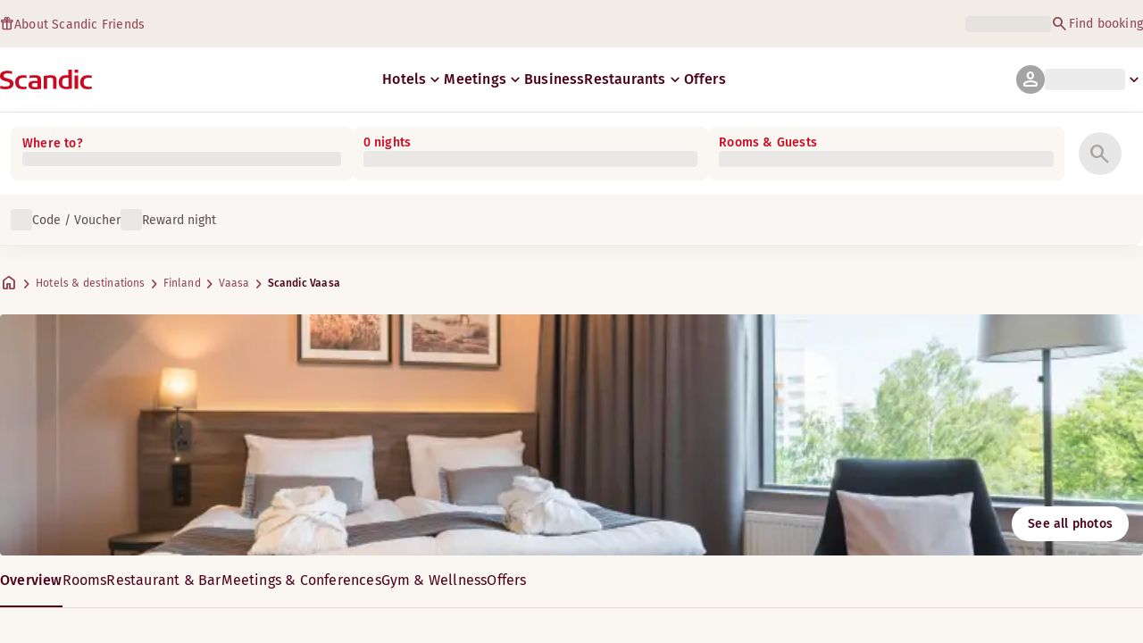

--- FILE ---
content_type: application/javascript
request_url: https://www.scandichotels.com/brtdfICxUJAht3ihhQ/7mEpbtiOhuaQNV/ZRlOJA/FhQhT/xQdXE4B
body_size: 175903
content:
(function(){if(typeof Array.prototype.entries!=='function'){Object.defineProperty(Array.prototype,'entries',{value:function(){var index=0;const array=this;return {next:function(){if(index<array.length){return {value:[index,array[index++]],done:false};}else{return {done:true};}},[Symbol.iterator]:function(){return this;}};},writable:true,configurable:true});}}());(function(){l6();FM6();nO6();var sU=function(Og,jB){return Og[lb[hq]](jB);};var PM=function(bT){return Vh["Math"]["floor"](Vh["Math"]["random"]()*bT["length"]);};var cb=function(){Jz=["#L0G#^","7=,\x3f+[QY,<\f^ F<e_G","D\x3f[Uj^\"H","p","#\tP\\JE","\x40[;/0YV\'#_X[E$H\t\'j\',:79","}\r2JwfSB>\"9V]\\t\b!DoH}K|\\KtZfBrsXRajy-u{r","/","l/+V","Wj\'\x07{;iI\vTF-n6C6YX:\nVLL)KH\'G/i8\x07)7 LQ\x40\'\x002\x40&","LK_, 7H\'m)\x07^","*G,%_V\\Etl\v\'W/","_(< HX-","HJ;#:^0]\"","&\\UJ\':","\'H1Y\v","S\t/28X^utwjD\"Uam$\x07-!x","\n\x3fK\x00","(GUZ$n0L/XX\x3f[ZB5D62*\r\x07\x3f\x3f-","\\)W :Z/\'","0])","\x3f_","5~","]+M<\x3f=`Y](# 7M\b)V","\v\n>9\"lW_<<Y,W ",")[PE","RZ",">7"," _\'","I,V\r*w}LE#N","4U\f%AYC#^:Q,7.","%^La(#6","\\N05o*F\f$","\x40\x07&M\x3f9","{K[P\x3f","$H!P\n%_KvB%_#J-,</3&Q","2L4[","7\fN+02=!K5gM  7D-S\'","KP*","","o","F-",">< Qh]&>6_7M","","\x07Q-VM\ts4B [\x00j\r+\x3f;"," <\x40!F","OX*H82J","YTC\x00*","5gX,,7_*B>4OW^C\']6Z","O\x40>xg","\vH_%7X-W","M",".<","\"\x40R","\"W[LCB=J","+/\x07)&\\","","5S\b",")G","%\t/9M+M[&><^7`+","_OB","HC(:5B1Y","  7H;Q\b)","\bJ\\G\v","b+q","\bVVZT","\x3f&","`[","B5Y","V","#g",">\r\x0003=w\\K, ","fW","*_k1Ru{9R`q<1\'Z)pen|o*H\\b(mT","\t\"4*","RuN1<X \\(#TMZ","]:Q\\","ML\f","W/A\r","rN\x3f/sl3D)iED!\x00=","5D-]\v$","-]A,<2Y,F>9YM\x40^(","\\!/!H\'u\n>\nC{\\W H","C)X7","++],F\f\x3f","\'U","\']\v<\x07[\x40gP+H","}\x079=\x07(;PyI=+!k6Z8UWjP*A","MEp","5Y\x07![%/+\x3f\v\x3f\x3fM\v[D  4h;W<SVG","R>","\x3f\x3f%K\vu\x40-+","5;\x3fV\rY[&<","7[= W\\GE","\v2N\x3f;\r","0","5X\n ]\x00#+\r","\"+*X3","t","*SY]\x00 \'H1B ","H9;a&Z)_K","D>SJZX)C","\x07","\b:A&","O](>","-\x3f\x3f","LC4B","5X-W\f%TV#YHz%\'\x075.V\\\x40>fQl7Au_fV[.Mj3\f:. IL&*6qo$\"KgeT","","62","+;=WYB,","4[>2)59ZLV\r+ N1]\b8HJ","PlZ++s}/AaT","*9ShN06Y6D>)\nNL[T","Y+Q","6B=J8>","*JIETL\x00[9 \x07\f","7H/Q-_`\x40T*I","vNN%\'7\r\"\x40\f)JM\tE)\r\f6M8<\v.(,WAd\'\'H1U PGB2L0[\\\x40\x00B4(-Z[&n1Hc]\f)[[ETj\r<P_+;\"z&]\x00]L==s\x406G\fl[OL\'\r3\x00G(&L2.,M\vL\x40;{cY8U]\x07","d","T\x40B","()!","`-;ZQ","ifb","%^_Z()6^","7\fX\n.;>(JO](>#H\'","\x07=r$,","\x40","$$\x07(\x3f-PV","Z\x40-7","x\x07$*\v44","WL<#6C7y(","8","J&\x40= W\\GE5o_/","","&G\f%[ML","^X]PkO2U_&&\tv. R","(","5KJ\':","\x0775([9[] >\'","9V]y^5Y,2J"];};var bt=function Y4(Jg,NW){'use strict';var fq=Y4;switch(Jg){case UG:{var Eg=function(YD,qR){wM.push(jW);if(Sz(jR)){for(var hO=ZX;MU(hO,sB);++hO){if(MU(hO,Tq)||ME(hO,JW)||ME(hO,GX)||ME(hO,FB[hq])){m9[hO]=Dt(c6[hT()[Kx(kO)](q3,Nb,LB,Sz(nB))]());}else{m9[hO]=jR[Ub(typeof Es()[Pb(wD)],wE([],[][[]]))?Es()[Pb(ZX)].apply(null,[tx,qI]):Es()[Pb(mU)](bO,cx)];jR+=Vh[ME(typeof Es()[Pb(Jx)],wE([],[][[]]))?Es()[Pb(mU)](YM,bM):Es()[Pb(D4)](fD,zZ)][Cq()[lT(rD)](kb,dZ)](hO);}}}var NX=Ub(typeof rg()[cU(vT)],wE([],[][[]]))?rg()[cU(OX)].apply(null,[OR,Wz]):rg()[cU(BW)](HW,g4);for(var X4=ZX;MU(X4,YD[Es()[Pb(ZX)].call(null,tx,qI)]);X4++){var hB=YD[XR()[Hg(D4)].apply(null,[MX,KS,st])](X4);var xb=Sb(gD(qR,YM),FB[D4]);qR*=FB[Px];qR&=FB[BR];qR+=FB[OX];qR&=FB[YM];var fz=m9[YD[hT()[Kx(vT)].apply(null,[xF,nb,LX,Sz([])])](X4)];if(ME(typeof hB[XR()[Hg(HD)].call(null,JW,Sf,kO)],Cq()[lT(Pg)](vT,pJ))){var EX=hB[Ub(typeof XR()[Hg(HD)],'undefined')?XR()[Hg(HD)].call(null,Sz(nB),Sf,kO):XR()[Hg(Px)].apply(null,[wR,cM,XM])](ZX);if(SB(EX,Tq)&&MU(EX,sB)){fz=m9[EX];}}if(SB(fz,ZX)){var ps=CW(xb,jR[ME(typeof Es()[Pb(nB)],wE([],[][[]]))?Es()[Pb(mU)].apply(null,[qg,RB]):Es()[Pb(ZX)](tx,qI)]);fz+=ps;fz%=jR[ME(typeof Es()[Pb(Cs)],wE([],[][[]]))?Es()[Pb(mU)](cB,gR):Es()[Pb(ZX)].call(null,tx,qI)];hB=jR[fz];}NX+=hB;}var G4;return wM.pop(),G4=NX,G4;};var EM=function(d4){var HU=[0x428a2f98,0x71374491,0xb5c0fbcf,0xe9b5dba5,0x3956c25b,0x59f111f1,0x923f82a4,0xab1c5ed5,0xd807aa98,0x12835b01,0x243185be,0x550c7dc3,0x72be5d74,0x80deb1fe,0x9bdc06a7,0xc19bf174,0xe49b69c1,0xefbe4786,0x0fc19dc6,0x240ca1cc,0x2de92c6f,0x4a7484aa,0x5cb0a9dc,0x76f988da,0x983e5152,0xa831c66d,0xb00327c8,0xbf597fc7,0xc6e00bf3,0xd5a79147,0x06ca6351,0x14292967,0x27b70a85,0x2e1b2138,0x4d2c6dfc,0x53380d13,0x650a7354,0x766a0abb,0x81c2c92e,0x92722c85,0xa2bfe8a1,0xa81a664b,0xc24b8b70,0xc76c51a3,0xd192e819,0xd6990624,0xf40e3585,0x106aa070,0x19a4c116,0x1e376c08,0x2748774c,0x34b0bcb5,0x391c0cb3,0x4ed8aa4a,0x5b9cca4f,0x682e6ff3,0x748f82ee,0x78a5636f,0x84c87814,0x8cc70208,0x90befffa,0xa4506ceb,0xbef9a3f7,0xc67178f2];var rb=0x6a09e667;var vt=0xbb67ae85;var Lx=0x3c6ef372;var UB=0xa54ff53a;var dD=0x510e527f;var cR=0x9b05688c;var PX=0x1f83d9ab;var gz=0x5be0cd19;var jt=rq(d4);var S4=jt["length"]*8;jt+=Vh["String"]["fromCharCode"](0x80);var tT=jt["length"]/4+2;var qt=Vh["Math"]["ceil"](tT/16);var gO=new (Vh["Array"])(qt);for(var Oz=0;Oz<qt;Oz++){gO[Oz]=new (Vh["Array"])(16);for(var Bx=0;Bx<16;Bx++){gO[Oz][Bx]=jt["charCodeAt"](Oz*64+Bx*4)<<24|jt["charCodeAt"](Oz*64+Bx*4+1)<<16|jt["charCodeAt"](Oz*64+Bx*4+2)<<8|jt["charCodeAt"](Oz*64+Bx*4+3)<<0;}}var MD=S4/Vh["Math"]["pow"](2,32);gO[qt-1][14]=Vh["Math"]["floor"](MD);gO[qt-1][15]=S4;for(var OD=0;OD<qt;OD++){var Vs=new (Vh["Array"])(64);var O4=rb;var jT=vt;var Bs=Lx;var rt=UB;var BX=dD;var dz=cR;var ft=PX;var fR=gz;for(var AR=0;AR<64;AR++){var hD=void 0,Ys=void 0,PW=void 0,AU=void 0,KT=void 0,hb=void 0;if(AR<16)Vs[AR]=gO[OD][AR];else{hD=Lg(Vs[AR-15],7)^Lg(Vs[AR-15],18)^Vs[AR-15]>>>3;Ys=Lg(Vs[AR-2],17)^Lg(Vs[AR-2],19)^Vs[AR-2]>>>10;Vs[AR]=Vs[AR-16]+hD+Vs[AR-7]+Ys;}Ys=Lg(BX,6)^Lg(BX,11)^Lg(BX,25);PW=BX&dz^~BX&ft;AU=fR+Ys+PW+HU[AR]+Vs[AR];hD=Lg(O4,2)^Lg(O4,13)^Lg(O4,22);KT=O4&jT^O4&Bs^jT&Bs;hb=hD+KT;fR=ft;ft=dz;dz=BX;BX=rt+AU>>>0;rt=Bs;Bs=jT;jT=O4;O4=AU+hb>>>0;}rb=rb+O4;vt=vt+jT;Lx=Lx+Bs;UB=UB+rt;dD=dD+BX;cR=cR+dz;PX=PX+ft;gz=gz+fR;}return [rb>>24&0xff,rb>>16&0xff,rb>>8&0xff,rb&0xff,vt>>24&0xff,vt>>16&0xff,vt>>8&0xff,vt&0xff,Lx>>24&0xff,Lx>>16&0xff,Lx>>8&0xff,Lx&0xff,UB>>24&0xff,UB>>16&0xff,UB>>8&0xff,UB&0xff,dD>>24&0xff,dD>>16&0xff,dD>>8&0xff,dD&0xff,cR>>24&0xff,cR>>16&0xff,cR>>8&0xff,cR&0xff,PX>>24&0xff,PX>>16&0xff,PX>>8&0xff,PX&0xff,gz>>24&0xff,gz>>16&0xff,gz>>8&0xff,gz&0xff];};var pO=function(){var WO=zT();var jz=-1;if(WO["indexOf"]('Trident/7.0')>-1)jz=11;else if(WO["indexOf"]('Trident/6.0')>-1)jz=10;else if(WO["indexOf"]('Trident/5.0')>-1)jz=9;else jz=0;return jz>=9;};var cg=function(){var UR=KD();var Vb=Vh["Object"]["prototype"]["hasOwnProperty"].call(Vh["Navigator"]["prototype"],'mediaDevices');var Z4=Vh["Object"]["prototype"]["hasOwnProperty"].call(Vh["Navigator"]["prototype"],'serviceWorker');var Lt=! !Vh["window"]["browser"];var YX=typeof Vh["ServiceWorker"]==='function';var Iz=typeof Vh["ServiceWorkerContainer"]==='function';var Fs=typeof Vh["frames"]["ServiceWorkerRegistration"]==='function';var ED=Vh["window"]["location"]&&Vh["window"]["location"]["protocol"]==='http:';var Ix=UR&&(!Vb||!Z4||!YX||!Lt||!Iz||!Fs)&&!ED;return Ix;};var KD=function(){var nq=zT();var Kt=/(iPhone|iPad).*AppleWebKit(?!.*(Version|CriOS))/i["test"](nq);var BM=Vh["navigator"]["platform"]==='MacIntel'&&Vh["navigator"]["maxTouchPoints"]>1&&/(Safari)/["test"](nq)&&!Vh["window"]["MSStream"]&&typeof Vh["navigator"]["standalone"]!=='undefined';return Kt||BM;};var Qx=function(mD){var R4=Vh["Math"]["floor"](Vh["Math"]["random"]()*100000+10000);var YB=Vh["String"](mD*R4);var ER=0;var l4=[];var WE=YB["length"]>=18?true:false;while(l4["length"]<6){l4["push"](Vh["parseInt"](YB["slice"](ER,ER+2),10));ER=WE?ER+3:ER+2;}var z4=Bg(l4);return [R4,z4];};var Ng=function(cW){if(cW===null||cW===undefined){return 0;}var pg=function gs(p4){return cW["toLowerCase"]()["includes"](p4["toLowerCase"]());};var Zs=0;(Mq&&Mq["fields"]||[])["some"](function(Gg){var m4=Gg["type"];var lB=Gg["labels"];if(lB["some"](pg)){Zs=DD[m4];if(Gg["extensions"]&&Gg["extensions"]["labels"]&&Gg["extensions"]["labels"]["some"](function(Rx){return cW["toLowerCase"]()["includes"](Rx["toLowerCase"]());})){Zs=DD[Gg["extensions"]["type"]];}return true;}return false;});return Zs;};var zU=function(XD){if(XD===undefined||XD==null){return false;}var JE=function rx(zM){return XD["toLowerCase"]()===zM["toLowerCase"]();};return OW["some"](JE);};var EB=function(j4){try{var Bz=new (Vh["Set"])(Vh["Object"]["values"](DD));return j4["split"](';')["some"](function(mR){var fB=mR["split"](',');var WT=Vh["Number"](fB[fB["length"]-1]);return Bz["has"](WT);});}catch(Zt){return false;}};var AO=function(hW){var nO='';var ht=0;if(hW==null||Vh["document"]["activeElement"]==null){return GW(Al,["elementFullId",nO,"elementIdType",ht]);}var Ht=['id','name','for','placeholder','aria-label','aria-labelledby'];Ht["forEach"](function(ZM){if(!hW["hasAttribute"](ZM)||nO!==''&&ht!==0){return;}var Hx=hW["getAttribute"](ZM);if(nO===''&&(Hx!==null||Hx!==undefined)){nO=Hx;}if(ht===0){ht=Ng(Hx);}});return GW(Al,["elementFullId",nO,"elementIdType",ht]);};var hz=function(IO){var DM;if(IO==null){DM=Vh["document"]["activeElement"];}else DM=IO;if(Vh["document"]["activeElement"]==null)return -1;var EW=DM["getAttribute"]('name');if(EW==null){var FD=DM["getAttribute"]('id');if(FD==null)return -1;else return xs(FD);}return xs(EW);};var LU=function(Xx){var Vx=-1;var Q9=[];if(! !Xx&&typeof Xx==='string'&&Xx["length"]>0){var Ab=Xx["split"](';');if(Ab["length"]>1&&Ab[Ab["length"]-1]===''){Ab["pop"]();}Vx=Vh["Math"]["floor"](Vh["Math"]["random"]()*Ab["length"]);var mb=Ab[Vx]["split"](',');for(var dR in mb){if(!Vh["isNaN"](mb[dR])&&!Vh["isNaN"](Vh["parseInt"](mb[dR],10))){Q9["push"](mb[dR]);}}}else{var Cb=Vh["String"](TE(1,5));var vW='1';var XT=Vh["String"](TE(20,70));var YO=Vh["String"](TE(100,300));var nz=Vh["String"](TE(100,300));Q9=[Cb,vW,XT,YO,nz];}return [Vx,Q9];};var CD=function(Lb,EO){var wz=typeof Lb==='string'&&Lb["length"]>0;var mz=!Vh["isNaN"](EO)&&(Vh["Number"](EO)===-1||qs()<Vh["Number"](EO));if(!(wz&&mz)){return false;}var wx='^([a-fA-F0-9]{31,32})$';return Lb["search"](wx)!==-1;};var Bq=function(UU,cz,IU){var kW;do{kW=SW(F2,[UU,cz]);}while(ME(CW(kW,IU),ZX));return kW;};var xD=function(HO){wM.push(mx);var bq=KD(HO);var Fb=Vh[Es()[Pb(sb)](ZT,RT)][ME(typeof hT()[Kx(vM)],wE('',[][[]]))?hT()[Kx(YM)](sW,XX,qD,kz):hT()[Kx(BR)](CL,cE,Vq,Oq)][Es()[Pb(Yb)].call(null,Yz,CX)].call(Vh[Es()[Pb(Xt)](BR,Tl)][ME(typeof hT()[Kx(Jx)],'undefined')?hT()[Kx(YM)].call(null,CM,q4,Nz,GR):hT()[Kx(BR)](CL,cE,Cs,Jx)],Es()[Pb(I4)](Xs,HT));var Bb=Vh[ME(typeof Es()[Pb(vM)],wE([],[][[]]))?Es()[Pb(mU)](cM,Rp):Es()[Pb(sb)](ZT,RT)][hT()[Kx(BR)](CL,cE,wR,Sv)][ME(typeof Es()[Pb(Xt)],wE('',[][[]]))?Es()[Pb(mU)].call(null,Fv,Ev):Es()[Pb(Yb)].apply(null,[Yz,CX])].call(Vh[Es()[Pb(Xt)](BR,Tl)][ME(typeof hT()[Kx(Vk)],'undefined')?hT()[Kx(YM)].apply(null,[ZP,L0,Sz(Sz(nB)),vT]):hT()[Kx(BR)].call(null,CL,cE,Sz([]),Sz(Sz(nB)))],rp()[l8(Rw)](J1,dH,LG,BW));var pA=Sz(Sz(Vh[hT()[Kx(Pg)](IA,UH,wR,RN)][hT()[Kx(Gr)].apply(null,[vF,wv,Vk,BR])]));var sK=ME(typeof Vh[wP()[j1(vT)](nH,R5,RH,mP,rD)],Cq()[lT(Pg)](vT,rf));var z0=ME(typeof Vh[ZV()[Ww(mU)].call(null,Jx,Ov,J1,DA,nH)],Ub(typeof Cq()[lT(rD)],'undefined')?Cq()[lT(Pg)](vT,rf):Cq()[lT(hq)](U0,qV));var k0=ME(typeof Vh[hT()[Kx(Vk)].call(null,cZ,tv,mP,nv)][ME(typeof XR()[Hg(Tq)],wE('',[][[]]))?XR()[Hg(Px)](Kw,b5,j0):XR()[Hg(sV)].call(null,tx,EY,OR)],ME(typeof Cq()[lT(ZX)],wE('',[][[]]))?Cq()[lT(hq)](cP,VN):Cq()[lT(Pg)](vT,rf));var tw=Vh[hT()[Kx(Pg)](IA,UH,RN,Sz(Sz(ZX)))][Es()[Pb(nv)].call(null,JV,sn)]&&ME(Vh[hT()[Kx(Pg)](IA,UH,Sz(Sz(ZX)),sm)][Es()[Pb(nv)](JV,sn)][Ub(typeof ZV()[Ww(k5)],wE([],[][[]]))?ZV()[Ww(Ik)].call(null,YM,tx,Ik,Sz(Sz({})),vm):ZV()[Ww(D4)].apply(null,[MY,Gv,Yb,cx,j8])],Cq()[lT(VN)].apply(null,[JV,Xp]));var jK=bq&&(Sz(Fb)||Sz(Bb)||Sz(sK)||Sz(pA)||Sz(z0)||Sz(k0))&&Sz(tw);var r1;return wM.pop(),r1=jK,r1;};var lK=function(mV){wM.push(PC);var wp;return wp=PH()[rg()[cU(HN)].apply(null,[Kw,EH])](function gk(Bv){wM.push(vk);while(nB)switch(Bv[ME(typeof Es()[Pb(sb)],wE('',[][[]]))?Es()[Pb(mU)](f0,PA):Es()[Pb(wR)](fk,zr)]=Bv[ZK()[D0(mU)](D4,Q1,Q5,sm)]){case c6[XR()[Hg(Jx)].apply(null,[MX,OK,xk])]():if(LY(hT()[Kx(Rw)].call(null,SC,zK,HD,YM),Vh[ME(typeof rg()[cU(I4)],wE('',[][[]]))?rg()[cU(BW)](f8,Vv):rg()[cU(I4)](mP,hY)])){Bv[ZK()[D0(mU)](D4,Q1,Q5,Dk)]=BW;break;}{var qH;return qH=Bv[XR()[Hg(Vk)].apply(null,[Sz({}),XI,KE])](Ub(typeof Es()[Pb(nv)],wE('',[][[]]))?Es()[Pb(Q5)](tA,v5):Es()[Pb(mU)](HK,pH),null),wM.pop(),qH;}case FB[st]:{var MV;return MV=Bv[Ub(typeof XR()[Hg(Gr)],wE('',[][[]]))?XR()[Hg(Vk)](Sz(Sz({})),XI,KE):XR()[Hg(Px)](cx,Tp,kv)](ME(typeof Es()[Pb(wD)],'undefined')?Es()[Pb(mU)](gC,ZC):Es()[Pb(Q5)](tA,v5),Vh[rg()[cU(I4)](mP,hY)][hT()[Kx(Rw)].apply(null,[SC,zK,Sz(nB),Sz(Sz([]))])][Cq()[lT(Q5)](mU,f9)](mV)),wM.pop(),MV;}case hq:case rp()[l8(HN)].apply(null,[rK,I4,Y1,lk]):{var lv;return lv=Bv[nm()[x8(Ik)](F8,CP,wD,CA,D4,xN)](),wM.pop(),lv;}}wM.pop();},null,null,null,Vh[wP()[j1(wD)](d5,fm,I4,Pg,OX)]),wM.pop(),wp;};var Uv=function(){if(Sz([])){}else if(Sz([])){}else if(Sz([])){}else if(Sz(Sz({}))){return function E5(dC){wM.push(b0);var kV=Vh[Cq()[lT(sb)].call(null,Yb,j8)](zT());var sv=Vh[Cq()[lT(sb)](Yb,j8)](dC[rp()[l8(Xt)](Sz(nB),Nz,S6,xk)]);var zV;return zV=c5(wE(kV,sv))[wP()[j1(Yb)](qr,sb,OX,tx,YM)](),wM.pop(),zV;};}else{}};var C0=function(){wM.push(Pv);try{var Qr=wM.length;var pC=Sz(UG);var UY=GY();var r5=Dw()[HC()[rY(Pg)](Gp,Hv,sN,OX)](new (Vh[Es()[Pb(JW)](N1,Ij)])(LA()[Av(mU)](nB,SN,xk,GR),XR()[Hg(XH)](O5,sL,v5)),LA()[Av(Pg)](BW,Mw,IC,OX));var XK=GY();var w0=Jk(XK,UY);var WC;return WC=GW(Al,[rp()[l8(I4)](hq,dH,dh,nb),r5,Es()[Pb(RK)].apply(null,[sV,G1]),w0]),wM.pop(),WC;}catch(rC){wM.splice(Jk(Qr,nB),Infinity,Pv);var LC;return wM.pop(),LC={},LC;}wM.pop();};var Dw=function(){wM.push(S0);var CH=Vh[ZK()[D0(rD)].apply(null,[BR,Dp,M1,sm])][rp()[l8(nv)](sb,Nz,KG,TP)]?Vh[Ub(typeof ZK()[D0(Ik)],wE([],[][[]]))?ZK()[D0(rD)](BR,Dp,M1,H0):ZK()[D0(hq)].apply(null,[nw,rN,WP,Qv])][rp()[l8(nv)](RH,Sz(ZX),KG,TP)]:Dt(nB);var mw=Vh[ZK()[D0(rD)].apply(null,[BR,Dp,M1,cx])][Es()[Pb(XH)](lk,mJ)]?Vh[ZK()[D0(rD)](BR,Dp,M1,sb)][Ub(typeof Es()[Pb(BW)],'undefined')?Es()[Pb(XH)](lk,mJ):Es()[Pb(mU)].apply(null,[GV,fP])]:Dt(nB);var Gk=Vh[ME(typeof rg()[cU(YM)],wE('',[][[]]))?rg()[cU(BW)].call(null,gH,M1):rg()[cU(I4)].call(null,mP,B)][Cq()[lT(Tq)](nw,vN)]?Vh[rg()[cU(I4)](mP,B)][Ub(typeof Cq()[lT(sb)],wE([],[][[]]))?Cq()[lT(Tq)].call(null,nw,vN):Cq()[lT(hq)].apply(null,[tK,jN])]:Dt(nB);var B5=Vh[rg()[cU(I4)](mP,B)][rp()[l8(lp)].apply(null,[Gr,Q5,GJ,k5])]?Vh[rg()[cU(I4)](mP,B)][rp()[l8(lp)](ZX,HN,GJ,k5)]():Dt(nB);var BV=Vh[rg()[cU(I4)](mP,B)][ZV()[Ww(sb)].call(null,Ik,YM,I4,Yb,YP)]?Vh[Ub(typeof rg()[cU(sN)],'undefined')?rg()[cU(I4)](mP,B):rg()[cU(BW)].apply(null,[pE,Lk])][ZV()[Ww(sb)](Ik,YM,kb,DA,YP)]:Dt(FB[HD]);var AN=Dt(FB[HD]);var wK=[ME(typeof rg()[cU(wR)],'undefined')?rg()[cU(BW)].apply(null,[MH,zC]):rg()[cU(OX)](OR,sI),AN,ME(typeof rp()[l8(vM)],wE([],[][[]]))?rp()[l8(st)](wD,Em,EP,Er):rp()[l8(RK)].call(null,Xt,mP,Rl,RN),Cp(gh,[]),Cp(Al,[]),Cp(Q6,[]),Cp(vG,[]),SW(GF,[]),Cp(Df,[]),CH,mw,Gk,B5,BV];var AV;return AV=wK[XR()[Hg(wm)](Sz(ZX),zS,kb)](Es()[Pb(Cs)].call(null,k5,UN)),wM.pop(),AV;};var m0=function(){var X1;wM.push(g0);return X1=Cp(Xc,[Vh[hT()[Kx(Pg)](wV,UH,TP,wD)]]),wM.pop(),X1;};var Gm=function(){var LP=[lH,gY];wM.push(P0);var MC=DK(YY);if(Ub(MC,Sz({}))){try{var qP=wM.length;var QC=Sz({});var XA=Vh[Es()[Pb(rK)](rA,sY)](MC)[ME(typeof Es()[Pb(Rw)],wE([],[][[]]))?Es()[Pb(mU)](YV,PV):Es()[Pb(vT)](kb,sj)](XR()[Hg(kb)](tC,gC,bH));if(SB(XA[Es()[Pb(ZX)](tx,HI)],D4)){var lN=Vh[Ub(typeof rp()[l8(wD)],'undefined')?rp()[l8(OX)](lp,jw,A3,fm):rp()[l8(st)].call(null,RK,HD,ck,F8)](XA[BW],Ik);lN=Vh[XR()[Hg(nv)](Sv,sH,nB)](lN)?lH:lN;LP[ZX]=lN;}}catch(FC){wM.splice(Jk(qP,nB),Infinity,P0);}}var Z5;return wM.pop(),Z5=LP,Z5;};var Ok=function(){wM.push(lY);var OP=[Dt(nB),Dt(FB[HD])];var NV=DK(QA);if(Ub(NV,Sz({}))){try{var L5=wM.length;var VK=Sz({});var T0=Vh[Es()[Pb(rK)](rA,H1)](NV)[Es()[Pb(vT)].call(null,kb,tK)](XR()[Hg(kb)](HD,fP,bH));if(SB(T0[Ub(typeof Es()[Pb(kO)],wE('',[][[]]))?Es()[Pb(ZX)].call(null,tx,Fm):Es()[Pb(mU)](zN,Gv)],FB[nB])){var kC=Vh[Ub(typeof rp()[l8(vT)],wE('',[][[]]))?rp()[l8(OX)](Sz(Sz([])),J1,g9,fm):rp()[l8(st)].apply(null,[nB,Sz(nB),rr,L1])](T0[nB],Ik);var Uw=Vh[rp()[l8(OX)](Sz(Sz([])),Yb,g9,fm)](T0[hq],FB[cx]);kC=Vh[XR()[Hg(nv)].call(null,D4,dN,nB)](kC)?Dt(nB):kC;Uw=Vh[Ub(typeof XR()[Hg(bH)],wE([],[][[]]))?XR()[Hg(nv)](kp,dN,nB):XR()[Hg(Px)](Sv,vC,Yw)](Uw)?Dt(nB):Uw;OP=[Uw,kC];}}catch(Iw){wM.splice(Jk(L5,nB),Infinity,lY);}}var ZY;return wM.pop(),ZY=OP,ZY;};var R1=function(){wM.push(lY);var TH=rg()[cU(OX)](OR,Uk);var Wv=DK(QA);if(Wv){try{var wA=wM.length;var OC=Sz({});var Wr=Vh[Es()[Pb(rK)].call(null,rA,H1)](Wv)[Es()[Pb(vT)](kb,tK)](XR()[Hg(kb)](Sz(Sz(ZX)),fP,bH));TH=Wr[ZX];}catch(xV){wM.splice(Jk(wA,nB),Infinity,lY);}}var mH;return wM.pop(),mH=TH,mH;};var FY=function(){var PP=DK(QA);wM.push(fA);if(PP){try{var QN=wM.length;var Qm=Sz({});var J5=Vh[Es()[Pb(rK)](rA,gI)](PP)[Es()[Pb(vT)](kb,xf)](ME(typeof XR()[Hg(Yb)],wE([],[][[]]))?XR()[Hg(Px)].call(null,RH,jA,D5):XR()[Hg(kb)].call(null,HN,vZ,bH));if(SB(J5[Ub(typeof Es()[Pb(vT)],wE('',[][[]]))?Es()[Pb(ZX)](tx,D2):Es()[Pb(mU)](zm,nP)],YM)){var dv=Vh[rp()[l8(OX)].call(null,Sz(Sz([])),Sz(Sz({})),Cc,fm)](J5[OX],c6[rg()[cU(Qv)].apply(null,[YM,W9])]());var zv;return zv=Vh[ME(typeof XR()[Hg(nB)],wE('',[][[]]))?XR()[Hg(Px)].apply(null,[OX,F5,hP]):XR()[Hg(nv)].call(null,RK,Pj,nB)](dv)||ME(dv,Dt(nB))?Dt(nB):dv,wM.pop(),zv;}}catch(n8){wM.splice(Jk(QN,nB),Infinity,fA);var JC;return wM.pop(),JC=Dt(nB),JC;}}var PE;return wM.pop(),PE=Dt(nB),PE;};var hA=function(){wM.push(wr);var nV=DK(QA);if(nV){try{var M5=wM.length;var lC=Sz(Sz(QZ));var pr=Vh[Es()[Pb(rK)](rA,JG)](nV)[Ub(typeof Es()[Pb(XH)],'undefined')?Es()[Pb(vT)].apply(null,[kb,wj]):Es()[Pb(mU)].call(null,wm,SV)](XR()[Hg(kb)](Sz(ZX),cG,bH));if(ME(pr[Es()[Pb(ZX)](tx,Yh)],FB[BW])){var sr;return wM.pop(),sr=pr[FB[q8]],sr;}}catch(z5){wM.splice(Jk(M5,nB),Infinity,wr);var lA;return wM.pop(),lA=null,lA;}}var UV;return wM.pop(),UV=null,UV;};var CK=function(tk,Bm){wM.push(pK);for(var c8=ZX;MU(c8,Bm[Es()[Pb(ZX)](tx,Mr)]);c8++){var NN=Bm[c8];NN[XR()[Hg(sb)](Jm,vr,kz)]=NN[XR()[Hg(sb)].call(null,PV,vr,kz)]||Sz([]);NN[ZK()[D0(nB)](sb,vP,cC,bH)]=Sz(QZ);if(LY(hT()[Kx(rD)](jV,km,CC,J1),NN))NN[Es()[Pb(k5)](Im,q5)]=Sz(Sz(UG));Vh[Es()[Pb(sb)](ZT,D5)][rg()[cU(rD)](Rw,pE)](tk,qw(NN[Cq()[lT(nv)](nb,dY)]),NN);}wM.pop();};var qv=function(tY,W0,gv){wM.push(xY);if(W0)CK(tY[hT()[Kx(BR)](pJ,cE,Sv,Sz(Sz(ZX)))],W0);if(gv)CK(tY,gv);Vh[Es()[Pb(sb)](ZT,vN)][rg()[cU(rD)](Rw,w)](tY,hT()[Kx(BR)](pJ,cE,Gr,Sz(Sz([]))),GW(Al,[Es()[Pb(k5)].call(null,Im,fl),Sz(UG)]));var cN;return wM.pop(),cN=tY,cN;};var qw=function(Lm){wM.push(Sp);var O8=qK(Lm,Ub(typeof Cq()[lT(sV)],wE('',[][[]]))?Cq()[lT(Ik)].call(null,sN,Gn):Cq()[lT(hq)](tP,CV));var k1;return k1=GA(rp()[l8(RH)](Px,RK,Fl,Im),x5(O8))?O8:Vh[ME(typeof Es()[Pb(Px)],'undefined')?Es()[Pb(mU)](lp,ck):Es()[Pb(D4)](fD,bc)](O8),wM.pop(),k1;};var qK=function(XN,T8){wM.push(G8);if(KA(rg()[cU(wD)](D4,f2),x5(XN))||Sz(XN)){var Am;return wM.pop(),Am=XN,Am;}var n5=XN[Vh[XR()[Hg(wD)](Sz(Sz(ZX)),WZ,sN)][Ub(typeof XR()[Hg(st)],'undefined')?XR()[Hg(LB)](Sz(ZX),sh,JW):XR()[Hg(Px)](nP,jv,Lv)]];if(Ub(B8(ZX),n5)){var Tm=n5.call(XN,T8||Es()[Pb(wD)].call(null,Rr,G3));if(KA(Ub(typeof rg()[cU(RK)],wE('',[][[]]))?rg()[cU(wD)](D4,f2):rg()[cU(BW)].call(null,NC,D8),x5(Tm))){var tm;return wM.pop(),tm=Tm,tm;}throw new (Vh[XR()[Hg(vT)](CC,zl,J1)])(Es()[Pb(qD)](Cv,LG));}var Pm;return Pm=(ME(ME(typeof Cq()[lT(nB)],'undefined')?Cq()[lT(hq)](OA,Bp):Cq()[lT(Ik)].apply(null,[sN,xn]),T8)?Vh[Es()[Pb(D4)](fD,s9)]:Vh[XR()[Hg(cx)].call(null,OX,BG,F5)])(XN),wM.pop(),Pm;};var f5=function(IP){if(Sz(IP)){ww=c0;VA=km;zk=GR;mm=Cs;mY=Cs;VV=Cs;Xv=Cs;j5=FB[VN];hH=FB[VN];}};var Wp=function(){wM.push(YH);rm=Ub(typeof rg()[cU(rD)],'undefined')?rg()[cU(OX)](OR,G8):rg()[cU(BW)](bC,mA);JK=ZX;DP=ZX;Ym=ZX;NP=ME(typeof rg()[cU(YM)],wE([],[][[]]))?rg()[cU(BW)].call(null,rD,wC):rg()[cU(OX)](OR,G8);G5=FB[Jx];rk=ZX;Ck=ZX;HY=Ub(typeof rg()[cU(RH)],wE([],[][[]]))?rg()[cU(OX)].call(null,OR,G8):rg()[cU(BW)].call(null,hV,Zm);Y5=c6[XR()[Hg(Jx)](Jx,E6,xk)]();Vr=ZX;wM.pop();qm=FB[Jx];g8=ZX;BK=ZX;tr=ZX;};var NE=function(){wM.push(Dv);Tw=c6[XR()[Hg(Jx)].call(null,Sz({}),JH,xk)]();hN=rg()[cU(OX)].call(null,OR,dE);ON={};Nw=rg()[cU(OX)](OR,dE);TY=ZX;wM.pop();Nv=ZX;};var KV=function(Xm,pP,mk){wM.push(cr);try{var NK=wM.length;var K5=Sz([]);var cY=ZX;var AY=Sz(UG);if(Ub(pP,nB)&&SB(DP,zk)){if(Sz(hK[ZK()[D0(k5)].apply(null,[vT,U0,Kw,qD])])){AY=Sz(Sz([]));hK[ZK()[D0(k5)](vT,U0,Kw,nb)]=Sz(Sz(UG));}var N5;return N5=GW(Al,[hT()[Kx(CP)](SA,tA,Pg,Px),cY,Ub(typeof ZK()[D0(mU)],'undefined')?ZK()[D0(vT)].call(null,cx,X0,L8,fm):ZK()[D0(hq)](EC,Tv,bk,mU),AY,hT()[Kx(PV)](RL,sm,Yb,Em),JK]),wM.pop(),N5;}if(ME(pP,nB)&&MU(JK,VA)||Ub(pP,nB)&&MU(DP,zk)){var YK=Xm?Xm:Vh[hT()[Kx(Pg)](bP,UH,MX,k5)][nm()[x8(k5)](BR,q8,Sz([]),wC,Px,X0)];var F0=Dt(nB);var PY=Dt(nB);if(YK&&YK[hT()[Kx(dH)](sA,HD,nb,wR)]&&YK[ZK()[D0(Cs)].call(null,Px,cw,S8,wD)]){F0=Vh[Cq()[lT(BR)](sV,kK)][ME(typeof rp()[l8(Tq)],'undefined')?rp()[l8(st)].call(null,rr,Xs,FK,vY):rp()[l8(Vk)](ZX,kO,T6,mU)](YK[hT()[Kx(dH)].apply(null,[sA,HD,TP,Nb])]);PY=Vh[Cq()[lT(BR)].apply(null,[sV,kK])][rp()[l8(Vk)](RN,Sz(Sz(ZX)),T6,mU)](YK[ZK()[D0(Cs)](Px,cw,S8,F8)]);}else if(YK&&YK[ZV()[Ww(wD)].call(null,OX,kb,F8,XH,lP)]&&YK[rp()[l8(dH)].apply(null,[Yb,ZX,Nk,kz])]){F0=Vh[Cq()[lT(BR)](sV,kK)][rp()[l8(Vk)].call(null,Sz(nB),Sz([]),T6,mU)](YK[ZV()[Ww(wD)](OX,kb,nP,nP,lP)]);PY=Vh[Cq()[lT(BR)].apply(null,[sV,kK])][rp()[l8(Vk)](nP,Sz(ZX),T6,mU)](YK[ME(typeof rp()[l8(Gr)],'undefined')?rp()[l8(st)](kO,RH,XP,TV):rp()[l8(dH)](qD,ZT,Nk,kz)]);}var Rk=YK[Ub(typeof rg()[cU(D4)],'undefined')?rg()[cU(tC)](vV,Or):rg()[cU(BW)](sp,YE)];if(GA(Rk,null))Rk=YK[rg()[cU(CP)].apply(null,[J1,TN])];var mv=hz(Rk);cY=Jk(GY(),mk);var Q0=rg()[cU(OX)](OR,HH)[ME(typeof XR()[Hg(Cs)],wE([],[][[]]))?XR()[Hg(Px)].call(null,JW,bK,BC):XR()[Hg(q8)](H0,S,GN)](g8,ME(typeof Es()[Pb(nB)],'undefined')?Es()[Pb(mU)].apply(null,[vC,CY]):Es()[Pb(DA)](HD,tJ))[XR()[Hg(q8)].call(null,TP,S,GN)](pP,Es()[Pb(DA)](HD,tJ))[XR()[Hg(q8)].call(null,sm,S,GN)](cY,Es()[Pb(DA)](HD,tJ))[XR()[Hg(q8)](cx,S,GN)](F0,Es()[Pb(DA)](HD,tJ))[XR()[Hg(q8)].call(null,sN,S,GN)](PY);if(Ub(pP,nB)){Q0=rg()[cU(OX)](OR,HH)[XR()[Hg(q8)](lp,S,GN)](Q0,ME(typeof Es()[Pb(lp)],'undefined')?Es()[Pb(mU)].apply(null,[G8,Jp]):Es()[Pb(DA)].apply(null,[HD,tJ]))[ME(typeof XR()[Hg(wm)],wE('',[][[]]))?XR()[Hg(Px)](F8,MK,gC):XR()[Hg(q8)].apply(null,[Tq,S,GN])](mv);var I8=KA(typeof YK[ZK()[D0(LX)](Px,IK,Lr,CP)],XR()[Hg(Yb)].apply(null,[YM,Hm,q8]))?YK[Ub(typeof ZK()[D0(wD)],wE([],[][[]]))?ZK()[D0(LX)].apply(null,[Px,IK,Lr,Sv]):ZK()[D0(hq)](Mm,q8,GP,Px)]:YK[nm()[x8(vT)].apply(null,[JV,Tq,sV,J8,BR,U0])];if(KA(I8,null)&&Ub(I8,nB))Q0=rg()[cU(OX)].apply(null,[OR,HH])[XR()[Hg(q8)](fm,S,GN)](Q0,Es()[Pb(DA)](HD,tJ))[XR()[Hg(q8)].apply(null,[Jm,S,GN])](I8);}if(KA(typeof YK[Cq()[lT(sV)](nC,Ej)],XR()[Hg(Yb)].apply(null,[tx,Hm,q8]))&&ME(YK[Cq()[lT(sV)](nC,Ej)],Sz(Sz(QZ))))Q0=(ME(typeof rg()[cU(wm)],'undefined')?rg()[cU(BW)].apply(null,[jk,V1]):rg()[cU(OX)](OR,HH))[XR()[Hg(q8)].call(null,Cv,S,GN)](Q0,rp()[l8(M1)](GX,RN,bc,KK));Q0=rg()[cU(OX)](OR,HH)[XR()[Hg(q8)](H0,S,GN)](Q0,Es()[Pb(Cs)](k5,Ar));Ym=wE(wE(wE(wE(wE(Ym,g8),pP),cY),F0),PY);rm=wE(rm,Q0);}if(ME(pP,nB))JK++;else DP++;g8++;var RA;return RA=GW(Al,[hT()[Kx(CP)](SA,tA,rD,Sz(Sz({}))),cY,ZK()[D0(vT)](cx,X0,L8,Cv),AY,hT()[Kx(PV)].apply(null,[RL,sm,Qv,tC]),JK]),wM.pop(),RA;}catch(EA){wM.splice(Jk(NK,nB),Infinity,cr);}wM.pop();};var dr=function(Nm,IY,nr){wM.push(d0);try{var t8=wM.length;var S5=Sz({});var x0=Nm?Nm:Vh[hT()[Kx(Pg)](kN,UH,O5,kO)][nm()[x8(k5)].call(null,Yb,RH,LB,wC,Px,nH)];var Xk=ZX;var Iv=Dt(nB);var A5=FB[HD];var KY=Sz(Sz(QZ));if(SB(TY,ww)){if(Sz(hK[ZK()[D0(k5)](vT,mE,Kw,Cs)])){KY=Sz(QZ);hK[ZK()[D0(k5)].apply(null,[vT,mE,Kw,q8])]=Sz(Sz(UG));}var HA;return HA=GW(Al,[hT()[Kx(CP)].apply(null,[Vp,tA,Gr,BR]),Xk,ME(typeof rp()[l8(cx)],'undefined')?rp()[l8(st)].call(null,YM,VN,Dr,W5):rp()[l8(fD)].call(null,tC,cx,xC,XH),Iv,ME(typeof ZK()[D0(st)],wE(Ub(typeof rg()[cU(D4)],wE('',[][[]]))?rg()[cU(OX)](OR,Om):rg()[cU(BW)].call(null,hY,QV),[][[]]))?ZK()[D0(hq)](G8,s8,QE,Jm):ZK()[D0(vT)].apply(null,[cx,nH,L8,BW]),KY]),wM.pop(),HA;}if(MU(TY,ww)&&x0&&Ub(x0[XR()[Hg(bH)](kO,n0,Nz)],undefined)){Iv=x0[XR()[Hg(bH)].call(null,Xs,n0,Nz)];var bm=x0[LA()[Av(Yb)].call(null,YM,OA,lm,OX)];var hr=x0[XR()[Hg(rK)](Rw,Tr,tx)]?nB:ZX;var N0=x0[Cq()[lT(DA)](nv,U5)]?nB:ZX;var IV=x0[Cq()[lT(Qv)](Pg,qN)]?nB:ZX;var R0=x0[Es()[Pb(Nz)](zK,J8)]?nB:ZX;var xP=wE(wE(wE(A1(hr,YM),A1(N0,D4)),A1(IV,BW)),R0);Xk=Jk(GY(),nr);var vv=hz(null);var K0=ZX;if(bm&&Iv){if(Ub(bm,ZX)&&Ub(Iv,ZX)&&Ub(bm,Iv))Iv=Dt(FB[HD]);else Iv=Ub(Iv,ZX)?Iv:bm;}if(ME(N0,ZX)&&ME(IV,ZX)&&ME(R0,ZX)&&QY(Iv,Tq)){if(ME(IY,hq)&&SB(Iv,Tq)&&wY(Iv,FB[Q5]))Iv=Dt(BW);else if(SB(Iv,sN)&&wY(Iv,RK))Iv=Dt(hq);else if(SB(Iv,PC)&&wY(Iv,cM))Iv=Dt(D4);else Iv=Dt(BW);}if(Ub(vv,FA)){AK=ZX;FA=vv;}else AK=wE(AK,FB[HD]);var EV=Zp(Iv);if(ME(EV,ZX)){var lr=(ME(typeof rg()[cU(LX)],wE([],[][[]]))?rg()[cU(BW)].apply(null,[QK,Bw]):rg()[cU(OX)].apply(null,[OR,Om]))[XR()[Hg(q8)].call(null,Sz(Sz(ZX)),J6,GN)](TY,Es()[Pb(DA)](HD,UA))[XR()[Hg(q8)](sV,J6,GN)](IY,Es()[Pb(DA)].apply(null,[HD,UA]))[XR()[Hg(q8)](Qv,J6,GN)](Xk,Es()[Pb(DA)].apply(null,[HD,UA]))[XR()[Hg(q8)](Sz(Sz(nB)),J6,GN)](Iv,Es()[Pb(DA)](HD,UA))[Ub(typeof XR()[Hg(Pg)],wE('',[][[]]))?XR()[Hg(q8)].apply(null,[ZX,J6,GN]):XR()[Hg(Px)](rr,kO,XY)](K0,Es()[Pb(DA)](HD,UA))[XR()[Hg(q8)](Sz([]),J6,GN)](xP,Es()[Pb(DA)](HD,UA))[XR()[Hg(q8)].apply(null,[jw,J6,GN])](vv);if(Ub(typeof x0[Cq()[lT(sV)](nC,Ap)],XR()[Hg(Yb)](Qv,vY,q8))&&ME(x0[Ub(typeof Cq()[lT(HD)],wE('',[][[]]))?Cq()[lT(sV)].apply(null,[nC,Ap]):Cq()[lT(hq)](H0,MP)],Sz(Sz(QZ))))lr=rg()[cU(OX)].apply(null,[OR,Om])[XR()[Hg(q8)].call(null,VN,J6,GN)](lr,rg()[cU(PV)].apply(null,[Dk,Uk]));lr=rg()[cU(OX)].call(null,OR,Om)[XR()[Hg(q8)](ZT,J6,GN)](lr,Ub(typeof Es()[Pb(rK)],wE('',[][[]]))?Es()[Pb(Cs)](k5,Rp):Es()[Pb(mU)](tP,Jv));Nw=wE(Nw,lr);Nv=wE(wE(wE(wE(wE(wE(Nv,TY),IY),Xk),Iv),xP),vv);}else A5=c6[ME(typeof XR()[Hg(rK)],'undefined')?XR()[Hg(Px)].apply(null,[Sz({}),PK,nN]):XR()[Hg(Jx)](I4,X5,xk)]();}if(A5&&x0&&x0[XR()[Hg(bH)].apply(null,[Oq,n0,Nz])]){TY++;}var BP;return BP=GW(Al,[hT()[Kx(CP)](Vp,tA,Sz(Sz({})),rA),Xk,Ub(typeof rp()[l8(Yb)],wE('',[][[]]))?rp()[l8(fD)](Vq,Sv,xC,XH):rp()[l8(st)](nb,Sz(Sz([])),sN,Kv),Iv,ZK()[D0(vT)](cx,nH,L8,F8),KY]),wM.pop(),BP;}catch(hC){wM.splice(Jk(t8,nB),Infinity,d0);}wM.pop();};var x1=function(E1,DC,SY,qA,KH){wM.push(Pr);try{var zp=wM.length;var f1=Sz([]);var jC=Sz({});var bv=ZX;var gw=hT()[Kx(D4)].apply(null,[Tf,CC,k5,CC]);var jp=SY;var qY=qA;if(ME(DC,nB)&&MU(Y5,VV)||Ub(DC,nB)&&MU(Vr,Xv)){var dP=E1?E1:Vh[hT()[Kx(Pg)](bc,UH,fm,Xs)][nm()[x8(k5)].call(null,YM,kz,k5,wC,Px,qC)];var dK=Dt(nB),S1=Dt(FB[HD]);if(dP&&dP[hT()[Kx(dH)](VS,HD,LB,Kw)]&&dP[ZK()[D0(Cs)](Px,nk,S8,HD)]){dK=Vh[Cq()[lT(BR)](sV,Zj)][rp()[l8(Vk)].apply(null,[rD,wR,Yj,mU])](dP[ME(typeof hT()[Kx(DA)],wE('',[][[]]))?hT()[Kx(YM)](sH,ZN,Nb,kb):hT()[Kx(dH)].call(null,VS,HD,Qv,RN)]);S1=Vh[Cq()[lT(BR)].apply(null,[sV,Zj])][rp()[l8(Vk)].call(null,XH,MX,Yj,mU)](dP[ZK()[D0(Cs)](Px,nk,S8,Gr)]);}else if(dP&&dP[ZV()[Ww(wD)](OX,kb,nv,OX,kr)]&&dP[ME(typeof rp()[l8(Xt)],wE('',[][[]]))?rp()[l8(st)].call(null,Er,Sz(Sz([])),mC,cw):rp()[l8(dH)](D4,kz,Rj,kz)]){dK=Vh[Cq()[lT(BR)].apply(null,[sV,Zj])][rp()[l8(Vk)].apply(null,[Sz([]),dH,Yj,mU])](dP[Ub(typeof ZV()[Ww(Jx)],wE([],[][[]]))?ZV()[Ww(wD)].apply(null,[OX,kb,sN,I4,kr]):ZV()[Ww(D4)](VC,sm,nP,Q5,Hp)]);S1=Vh[Cq()[lT(BR)](sV,Zj)][rp()[l8(Vk)].apply(null,[Vq,Cv,Yj,mU])](dP[rp()[l8(dH)].apply(null,[Sz(nB),Q5,Rj,kz])]);}else if(dP&&dP[wP()[j1(HD)].call(null,Sk,I0,Nb,rr,OX)]&&ME(BY(dP[wP()[j1(HD)].apply(null,[Sk,I0,JV,sm,OX])]),rg()[cU(wD)].call(null,D4,nL))){if(QY(dP[wP()[j1(HD)].call(null,Sk,I0,Cs,YM,OX)][ME(typeof Es()[Pb(qD)],wE([],[][[]]))?Es()[Pb(mU)].call(null,pH,NA):Es()[Pb(ZX)](tx,BG)],ZX)){var pY=dP[ME(typeof wP()[j1(mU)],wE(rg()[cU(OX)](OR,Wc),[][[]]))?wP()[j1(Px)](sC,O5,Sz(Sz(nB)),HN,pp):wP()[j1(HD)](Sk,I0,PV,Q5,OX)][ZX];if(pY&&pY[hT()[Kx(dH)](VS,HD,Sz(Sz(nB)),nv)]&&pY[ZK()[D0(Cs)](Px,nk,S8,nP)]){dK=Vh[Cq()[lT(BR)](sV,Zj)][rp()[l8(Vk)](Xt,RN,Yj,mU)](pY[hT()[Kx(dH)](VS,HD,tC,H0)]);S1=Vh[Ub(typeof Cq()[lT(sV)],'undefined')?Cq()[lT(BR)](sV,Zj):Cq()[lT(hq)](M1,Ip)][rp()[l8(Vk)](Sz(Sz(ZX)),Fk,Yj,mU)](pY[ZK()[D0(Cs)](Px,nk,S8,TP)]);}else if(pY&&pY[ME(typeof ZV()[Ww(Px)],'undefined')?ZV()[Ww(D4)].call(null,H5,gR,Xt,Sz(Sz({})),Jm):ZV()[Ww(wD)](OX,kb,Vq,RH,kr)]&&pY[rp()[l8(dH)](jw,Sz({}),Rj,kz)]){dK=Vh[ME(typeof Cq()[lT(Q5)],wE([],[][[]]))?Cq()[lT(hq)](Gr,dV):Cq()[lT(BR)].call(null,sV,Zj)][ME(typeof rp()[l8(F8)],'undefined')?rp()[l8(st)].apply(null,[LX,kz,jm,kk]):rp()[l8(Vk)](Jr,CC,Yj,mU)](pY[ZV()[Ww(wD)](OX,kb,Sv,Jm,kr)]);S1=Vh[Cq()[lT(BR)].apply(null,[sV,Zj])][rp()[l8(Vk)](st,Sz(nB),Yj,mU)](pY[rp()[l8(dH)](Cs,st,Rj,kz)]);}gw=rg()[cU(BR)](JW,rc);}else{jC=Sz(Sz({}));}}if(Sz(jC)){bv=Jk(GY(),KH);var SH=rg()[cU(OX)](OR,Wc)[XR()[Hg(q8)](Ik,Ac,GN)](tr,Es()[Pb(DA)].call(null,HD,pM))[XR()[Hg(q8)](kb,Ac,GN)](DC,Es()[Pb(DA)](HD,pM))[Ub(typeof XR()[Hg(GX)],'undefined')?XR()[Hg(q8)](Qv,Ac,GN):XR()[Hg(Px)](kp,xC,RY)](bv,Es()[Pb(DA)].call(null,HD,pM))[XR()[Hg(q8)].apply(null,[Rw,Ac,GN])](dK,Es()[Pb(DA)].call(null,HD,pM))[XR()[Hg(q8)](Cs,Ac,GN)](S1,Es()[Pb(DA)](HD,pM))[XR()[Hg(q8)](Sz(Sz(ZX)),Ac,GN)](gw);if(KA(typeof dP[Cq()[lT(sV)].call(null,nC,bs)],XR()[Hg(Yb)].call(null,Dk,sL,q8))&&ME(dP[Cq()[lT(sV)].call(null,nC,bs)],Sz([])))SH=rg()[cU(OX)](OR,Wc)[XR()[Hg(q8)].call(null,TP,Ac,GN)](SH,rg()[cU(PV)].apply(null,[Dk,FO]));HY=(Ub(typeof rg()[cU(vM)],wE('',[][[]]))?rg()[cU(OX)].call(null,OR,Wc):rg()[cU(BW)](SN,gP))[XR()[Hg(q8)](ZT,Ac,GN)](wE(HY,SH),Es()[Pb(Cs)].apply(null,[k5,fV]));qm=wE(wE(wE(wE(wE(qm,tr),DC),bv),dK),S1);if(ME(DC,nB))Y5++;else Vr++;tr++;jp=ZX;qY=ZX;}}var AH;return AH=GW(Al,[hT()[Kx(CP)].call(null,Gn,tA,RH,rA),bv,XR()[Hg(qD)](Fk,jq,JV),jp,rp()[l8(Er)](LB,Sz(Sz(ZX)),OE,Mk),qY,rp()[l8(Dk)](Er,Sz([]),ms,I4),jC]),wM.pop(),AH;}catch(UP){wM.splice(Jk(zp,nB),Infinity,Pr);}wM.pop();};var MA=function(cp,I1,sP){wM.push(xm);try{var JN=wM.length;var vK=Sz([]);var DV=ZX;var Hk=Sz({});if(ME(I1,nB)&&MU(G5,mm)||Ub(I1,nB)&&MU(rk,mY)){var Qp=cp?cp:Vh[hT()[Kx(Pg)](FO,UH,I4,CP)][nm()[x8(k5)](LB,Oq,H0,wC,Px,fv)];if(Qp&&Ub(Qp[Ub(typeof rg()[cU(rD)],wE('',[][[]]))?rg()[cU(dH)](rV,Ux):rg()[cU(BW)].call(null,mA,xY)],Es()[Pb(tC)](LV,Ft))){Hk=Sz(Sz([]));var kw=Dt(nB);var kA=Dt(nB);if(Qp&&Qp[hT()[Kx(dH)].call(null,fx,HD,XH,qD)]&&Qp[ZK()[D0(Cs)](Px,Yv,S8,tx)]){kw=Vh[Cq()[lT(BR)].apply(null,[sV,LR])][rp()[l8(Vk)](wD,Q5,kD,mU)](Qp[hT()[Kx(dH)](fx,HD,Nb,HN)]);kA=Vh[Cq()[lT(BR)](sV,LR)][rp()[l8(Vk)](Sz(nB),Sz([]),kD,mU)](Qp[ME(typeof ZK()[D0(BR)],'undefined')?ZK()[D0(hq)](SV,UC,gr,ZT):ZK()[D0(Cs)].apply(null,[Px,Yv,S8,RH])]);}else if(Qp&&Qp[ZV()[Ww(wD)](OX,kb,Gr,Fk,sp)]&&Qp[rp()[l8(dH)].call(null,jw,Ik,MB,kz)]){kw=Vh[Cq()[lT(BR)].call(null,sV,LR)][rp()[l8(Vk)].apply(null,[Sz(ZX),BR,kD,mU])](Qp[ZV()[Ww(wD)].call(null,OX,kb,lp,rA,sp)]);kA=Vh[ME(typeof Cq()[lT(Vk)],wE([],[][[]]))?Cq()[lT(hq)].call(null,XC,cr):Cq()[lT(BR)].apply(null,[sV,LR])][rp()[l8(Vk)].apply(null,[JW,dH,kD,mU])](Qp[rp()[l8(dH)](k5,Sz(Sz(ZX)),MB,kz)]);}DV=Jk(GY(),sP);var BH=rg()[cU(OX)](OR,gm)[XR()[Hg(q8)](Sz(Sz({})),zZ,GN)](BK,Es()[Pb(DA)].call(null,HD,hU))[Ub(typeof XR()[Hg(GR)],wE('',[][[]]))?XR()[Hg(q8)](Sz(ZX),zZ,GN):XR()[Hg(Px)].apply(null,[mP,tN,vw])](I1,Ub(typeof Es()[Pb(fD)],'undefined')?Es()[Pb(DA)](HD,hU):Es()[Pb(mU)](Jv,sV))[XR()[Hg(q8)].call(null,mP,zZ,GN)](DV,ME(typeof Es()[Pb(Cs)],wE([],[][[]]))?Es()[Pb(mU)](Zk,Br):Es()[Pb(DA)].call(null,HD,hU))[ME(typeof XR()[Hg(Tq)],wE('',[][[]]))?XR()[Hg(Px)].apply(null,[GR,YH,v0]):XR()[Hg(q8)](kz,zZ,GN)](kw,Es()[Pb(DA)].call(null,HD,hU))[XR()[Hg(q8)](k5,zZ,GN)](kA);if(Ub(typeof Qp[Cq()[lT(sV)](nC,tX)],XR()[Hg(Yb)](H0,n4,q8))&&ME(Qp[Cq()[lT(sV)](nC,tX)],Sz([])))BH=rg()[cU(OX)](OR,gm)[XR()[Hg(q8)].apply(null,[Sz(Sz(ZX)),zZ,GN])](BH,Ub(typeof rg()[cU(OX)],wE('',[][[]]))?rg()[cU(PV)].call(null,Dk,fV):rg()[cU(BW)](lm,pK));Ck=wE(wE(wE(wE(wE(Ck,BK),I1),DV),kw),kA);NP=rg()[cU(OX)](OR,gm)[XR()[Hg(q8)](mU,zZ,GN)](wE(NP,BH),Es()[Pb(Cs)](k5,EN));if(ME(I1,FB[HD]))G5++;else rk++;}}if(ME(I1,FB[HD]))G5++;else rk++;BK++;var Zv;return Zv=GW(Al,[hT()[Kx(CP)].call(null,qT,tA,Sz(ZX),kp),DV,XR()[Hg(Nz)].apply(null,[sV,xH,cE]),Hk]),wM.pop(),Zv;}catch(g5){wM.splice(Jk(JN,nB),Infinity,xm);}wM.pop();};var p0=function(t5,WK,Fr){wM.push(pw);try{var br=wM.length;var Rm=Sz([]);var bY=ZX;var K1=Sz(UG);if(SB(Tw,j5)){if(Sz(hK[ZK()[D0(k5)](vT,d1,Kw,Cs)])){K1=Sz(Sz(UG));hK[ZK()[D0(k5)](vT,d1,Kw,Jm)]=Sz(Sz(UG));}var FH;return FH=GW(Al,[hT()[Kx(CP)].apply(null,[jk,tA,Sz({}),Sz(Sz(nB))]),bY,ZK()[D0(vT)](cx,OV,L8,rr),K1]),wM.pop(),FH;}var TK=t5?t5:Vh[hT()[Kx(Pg)](rE,UH,M1,Gr)][nm()[x8(k5)](nb,nB,ZX,wC,Px,OV)];var fY=TK[rg()[cU(tC)].call(null,vV,MN)];if(GA(fY,null))fY=TK[rg()[cU(CP)](J1,l1)];var WN=zU(fY[rp()[l8(Cs)](lp,kp,Mr,Ep)]);var Sr=Ub(Kr[Cq()[lT(F8)](H0,QH)](t5&&t5[rp()[l8(Cs)](Sz(Sz(nB)),OX,Mr,Ep)]),Dt(nB));if(Sz(WN)&&Sz(Sr)){var cV;return cV=GW(Al,[hT()[Kx(CP)].call(null,jk,tA,Sz(ZX),Sv),bY,ZK()[D0(vT)](cx,OV,L8,Jr),K1]),wM.pop(),cV;}var C5=hz(fY);var gV=rg()[cU(OX)](OR,pv);var Z8=rg()[cU(OX)](OR,pv);var jr=rg()[cU(OX)].call(null,OR,pv);var EK=rg()[cU(OX)].apply(null,[OR,pv]);if(ME(WK,Px)){gV=TK[XR()[Hg(tC)](TP,As,Qv)];Z8=TK[XR()[Hg(CP)].apply(null,[rA,VH,XH])];jr=TK[XR()[Hg(PV)].apply(null,[ZT,Bp,vM])];EK=TK[rg()[cU(M1)].apply(null,[kz,R8])];}bY=Jk(GY(),Fr);var p5=(Ub(typeof rg()[cU(Dk)],wE([],[][[]]))?rg()[cU(OX)](OR,pv):rg()[cU(BW)](WA,vp))[XR()[Hg(q8)](Sz(Sz([])),MM,GN)](Tw,Es()[Pb(DA)](HD,NA))[ME(typeof XR()[Hg(kb)],wE([],[][[]]))?XR()[Hg(Px)].apply(null,[TP,nB,WV]):XR()[Hg(q8)].apply(null,[q8,MM,GN])](WK,Es()[Pb(DA)](HD,NA))[XR()[Hg(q8)].call(null,nb,MM,GN)](gV,Es()[Pb(DA)](HD,NA))[ME(typeof XR()[Hg(Rw)],wE([],[][[]]))?XR()[Hg(Px)].apply(null,[sV,fH,Cw]):XR()[Hg(q8)](VN,MM,GN)](Z8,Es()[Pb(DA)](HD,NA))[XR()[Hg(q8)](Sz(nB),MM,GN)](jr,Es()[Pb(DA)].apply(null,[HD,NA]))[XR()[Hg(q8)](Vk,MM,GN)](EK,Es()[Pb(DA)](HD,NA))[XR()[Hg(q8)].call(null,XH,MM,GN)](bY,Ub(typeof Es()[Pb(F8)],wE('',[][[]]))?Es()[Pb(DA)](HD,NA):Es()[Pb(mU)].apply(null,[WH,I5]))[ME(typeof XR()[Hg(rK)],'undefined')?XR()[Hg(Px)](Kw,NY,vH):XR()[Hg(q8)].call(null,Er,MM,GN)](C5);hN=rg()[cU(OX)](OR,pv)[XR()[Hg(q8)].apply(null,[Sz(Sz(ZX)),MM,GN])](wE(hN,p5),Es()[Pb(Cs)](k5,fN));Tw++;var nA;return nA=GW(Al,[hT()[Kx(CP)](jk,tA,kz,Sz([])),bY,ZK()[D0(vT)](cx,OV,L8,Xs),K1]),wM.pop(),nA;}catch(Yr){wM.splice(Jk(br,nB),Infinity,pw);}wM.pop();};var gp=function(Up,Fp){wM.push(cx);try{var PN=wM.length;var wk=Sz(Sz(QZ));var lw=FB[Jx];var cK=Sz(Sz(QZ));if(SB(Vh[Es()[Pb(sb)](ZT,RC)][ZK()[D0(Pg)].apply(null,[D4,cC,st,LX])](ON)[Es()[Pb(ZX)].apply(null,[tx,Hp])],hH)){var SP;return SP=GW(Al,[hT()[Kx(CP)](tp,tA,Sz(Sz(ZX)),lp),lw,ZK()[D0(vT)](cx,J0,L8,q8),cK]),wM.pop(),SP;}var rH=Up?Up:Vh[hT()[Kx(Pg)].call(null,kH,UH,Xs,BR)][Ub(typeof nm()[x8(nB)],'undefined')?nm()[x8(k5)](Er,D4,Sz([]),wC,Px,J0):nm()[x8(st)](N1,D4,Sz({}),Qk,FN,nw)];var KC=rH[rg()[cU(tC)](vV,Sw)];if(GA(KC,null))KC=rH[rg()[cU(CP)](J1,Vq)];if(KC[XR()[Hg(dH)].apply(null,[wR,W1,Yw])]&&Ub(KC[XR()[Hg(dH)](nb,W1,Yw)][Es()[Pb(CP)](Jx,c1)](),rp()[l8(jw)].call(null,Sz(Sz(ZX)),Sv,rP,GX))){var Yk;return Yk=GW(Al,[hT()[Kx(CP)](tp,tA,Sz(ZX),Jm),lw,ZK()[D0(vT)].apply(null,[cx,J0,L8,GX]),cK]),wM.pop(),Yk;}var fr=AO(KC);var T1=fr[Ub(typeof LA()[Av(kO)],'undefined')?LA()[Av(k5)](rD,J0,MX,Vk):LA()[Av(YM)].apply(null,[dk,Jx,gN,RH])];var Fw=fr[Es()[Pb(PV)].call(null,Jr,kP)];var Vm=hz(KC);var TC=FB[Jx];var bV=ZX;var pV=ZX;var C1=ZX;if(Ub(Fw,BW)&&Ub(Fw,k5)){TC=ME(KC[hT()[Kx(rD)](Q5,km,Sz(Sz(nB)),Jx)],undefined)?ZX:KC[Ub(typeof hT()[Kx(k5)],wE([],[][[]]))?hT()[Kx(rD)].call(null,Q5,km,kb,JV):hT()[Kx(YM)](Lr,Dm,Ik,Xt)][ME(typeof Es()[Pb(fD)],'undefined')?Es()[Pb(mU)].call(null,Z1,Hw):Es()[Pb(ZX)](tx,Hp)];bV=vA(KC[hT()[Kx(rD)](Q5,km,I4,rA)]);pV=P1(KC[hT()[Kx(rD)](Q5,km,vM,Xs)]);C1=RP(KC[hT()[Kx(rD)].call(null,Q5,km,Sz(Sz({})),Dk)]);}if(Fw){if(Sz(Cr[Fw])){Cr[Fw]=T1;}else if(Ub(Cr[Fw],T1)){Fw=DD[Es()[Pb(RH)].call(null,Jm,TA)];}}lw=Jk(GY(),Fp);if(KC[hT()[Kx(rD)](Q5,km,OX,nb)]&&KC[hT()[Kx(rD)](Q5,km,Sz(Sz(nB)),TP)][Es()[Pb(ZX)].call(null,tx,Hp)]){ON[T1]=GW(Al,[ZV()[Ww(Yb)](hq,B1,J1,Sz(Sz(nB)),Yp),Vm,rg()[cU(fD)](RK,HH),T1,rp()[l8(H0)](jw,Er,cx,Jm),TC,Cq()[lT(kb)].call(null,kz,sW),bV,Es()[Pb(dH)](Nz,l5),pV,rg()[cU(Er)].call(null,kb,Xt),C1,hT()[Kx(CP)](tp,tA,Oq,JV),lw,ME(typeof XR()[Hg(sN)],'undefined')?XR()[Hg(Px)](Sz(Sz({})),Ak,Wk):XR()[Hg(M1)].call(null,rr,cx,lk),Fw]);}else{delete ON[T1];}var s5;return s5=GW(Al,[hT()[Kx(CP)].apply(null,[tp,tA,wR,Sz({})]),lw,ZK()[D0(vT)](cx,J0,L8,HN),cK]),wM.pop(),s5;}catch(Pp){wM.splice(Jk(PN,nB),Infinity,cx);}wM.pop();};var q1=function(){return [Nv,Ym,qm,Ck];};var n1=function(){return [TY,g8,tr,BK];};var U1=function(){wM.push(kY);var Lp=Vh[Es()[Pb(sb)](ZT,rN)][hT()[Kx(HN)](c1,Xt,Sz({}),LB)](ON)[rp()[l8(MX)](lk,CP,M0,Rr)](function(tV,Mp){return Cp.apply(this,[hf,arguments]);},rg()[cU(OX)].call(null,OR,sw));var Sm;return wM.pop(),Sm=[Nw,rm,HY,NP,hN,Lp],Sm;};var Zp=function(jY){wM.push(vr);var r0=Vh[hT()[Kx(Ik)](h8,VN,Kw,XH)][nm()[x8(Cs)](Dk,Rw,kb,kY,rD,lP)];if(GA(Vh[ME(typeof hT()[Kx(Gr)],wE('',[][[]]))?hT()[Kx(YM)].apply(null,[VY,Zr,Sz(Sz(ZX)),LX]):hT()[Kx(Ik)].call(null,h8,VN,HD,q8)][nm()[x8(Cs)].apply(null,[GX,I4,Ik,kY,rD,lP])],null)){var GK;return wM.pop(),GK=ZX,GK;}var zP=r0[wP()[j1(wm)].call(null,w1,FP,Cv,wm,sb)](rp()[l8(Cs)].call(null,Cv,HD,kK,Ep));var NH=GA(zP,null)?Dt(nB):Ir(zP);if(ME(NH,FB[HD])&&QY(AK,sb)&&ME(jY,Dt(FB[st]))){var bN;return wM.pop(),bN=nB,bN;}else{var VP;return wM.pop(),VP=ZX,VP;}wM.pop();};var pm=function(m1){var Rv=Sz([]);var pN=lH;wM.push(Vq);var Cm=gY;var mr=c6[XR()[Hg(Jx)](qD,YC,xk)]();var JY=nB;var F1=Cp(LZ,[]);var G0=Sz(Sz(QZ));var DY=DK(YY);if(m1||DY){var CN;return CN=GW(Al,[ZK()[D0(Pg)](D4,Ov,st,XH),Gm(),ME(typeof rg()[cU(rD)],'undefined')?rg()[cU(BW)](nY,Hw):rg()[cU(kO)].call(null,Yz,M8),DY||F1,ZK()[D0(Jx)].call(null,wD,B1,zH,sN),Rv,Es()[Pb(M1)](YM,WV),G0]),wM.pop(),CN;}if(Cp(k9,[])){var fw=Vh[hT()[Kx(Pg)].apply(null,[FV,UH,tC,nv])][hT()[Kx(F8)].call(null,Rp,PC,JV,Gr)][Es()[Pb(fD)](HN,cA)](wE(q0,rv));var xA=Vh[hT()[Kx(Pg)](FV,UH,tC,Sz(Sz([])))][ME(typeof hT()[Kx(CP)],wE('',[][[]]))?hT()[Kx(YM)].call(null,Ov,dV,Sz({}),F8):hT()[Kx(F8)](Rp,PC,RH,lp)][Ub(typeof Es()[Pb(fD)],wE([],[][[]]))?Es()[Pb(fD)].call(null,HN,cA):Es()[Pb(mU)](CY,V0)](wE(q0,w5));var bp=Vh[hT()[Kx(Pg)](FV,UH,jw,vM)][ME(typeof hT()[Kx(LX)],wE('',[][[]]))?hT()[Kx(YM)].call(null,zA,jH,kO,JW):hT()[Kx(F8)].apply(null,[Rp,PC,nb,J1])][Es()[Pb(fD)](HN,cA)](wE(q0,HV));if(Sz(fw)&&Sz(xA)&&Sz(bp)){G0=Sz(Sz(UG));var Lw;return Lw=GW(Al,[ZK()[D0(Pg)].call(null,D4,Ov,st,q8),[pN,Cm],rg()[cU(kO)](Yz,M8),F1,ZK()[D0(Jx)].call(null,wD,B1,zH,Px),Rv,Es()[Pb(M1)](YM,WV),G0]),wM.pop(),Lw;}else{if(fw&&Ub(fw[Cq()[lT(F8)](H0,w1)](XR()[Hg(kb)](c0,hp,bH)),Dt(nB))&&Sz(Vh[XR()[Hg(nv)].apply(null,[CP,Aw,nB])](Vh[rp()[l8(OX)].call(null,D4,Sz(nB),Js,fm)](fw[Es()[Pb(vT)].call(null,kb,Fm)](XR()[Hg(kb)](YM,hp,bH))[ZX],Ik)))&&Sz(Vh[XR()[Hg(nv)].apply(null,[nP,Aw,nB])](Vh[rp()[l8(OX)](Nb,sm,Js,fm)](fw[Es()[Pb(vT)].apply(null,[kb,Fm])](XR()[Hg(kb)](Sz([]),hp,bH))[nB],FB[cx])))){mr=Vh[rp()[l8(OX)](nb,OX,Js,fm)](fw[Es()[Pb(vT)](kb,Fm)](XR()[Hg(kb)](Px,hp,bH))[ZX],Ik);JY=Vh[rp()[l8(OX)](qD,Jm,Js,fm)](fw[Ub(typeof Es()[Pb(HN)],wE('',[][[]]))?Es()[Pb(vT)].call(null,kb,Fm):Es()[Pb(mU)](c1,kz)](XR()[Hg(kb)].call(null,Sz(Sz(ZX)),hp,bH))[nB],Ik);}else{Rv=Sz(Sz([]));}if(xA&&Ub(xA[Cq()[lT(F8)](H0,w1)](XR()[Hg(kb)](k5,hp,bH)),Dt(nB))&&Sz(Vh[XR()[Hg(nv)](Kw,Aw,nB)](Vh[rp()[l8(OX)](nB,Sz(nB),Js,fm)](xA[Es()[Pb(vT)].apply(null,[kb,Fm])](Ub(typeof XR()[Hg(YM)],'undefined')?XR()[Hg(kb)].call(null,vV,hp,bH):XR()[Hg(Px)](Sz([]),KN,GH))[FB[Jx]],FB[cx])))&&Sz(Vh[XR()[Hg(nv)](Vk,Aw,nB)](Vh[ME(typeof rp()[l8(Q5)],'undefined')?rp()[l8(st)].call(null,Px,Tq,gK,B0):rp()[l8(OX)](Vk,ZT,Js,fm)](xA[Es()[Pb(vT)](kb,Fm)](XR()[Hg(kb)](GX,hp,bH))[nB],Ik)))){pN=Vh[rp()[l8(OX)](CP,GR,Js,fm)](xA[Es()[Pb(vT)](kb,Fm)](ME(typeof XR()[Hg(wm)],'undefined')?XR()[Hg(Px)](k5,Um,cA):XR()[Hg(kb)](Sz(Sz(ZX)),hp,bH))[ZX],Ik);}else{Rv=Sz(Sz([]));}if(bp&&ME(typeof bp,Cq()[lT(Ik)].apply(null,[sN,hY]))){F1=bp;}else{Rv=Sz(Sz([]));F1=bp||F1;}}}else{mr=Kp;JY=LK;pN=bw;Cm=A0;F1=Kk;}if(Sz(Rv)){if(QY(GY(),A1(mr,FB[Tq]))){G0=Sz(Sz({}));var Ew;return Ew=GW(Al,[ME(typeof ZK()[D0(sb)],wE([],[][[]]))?ZK()[D0(hq)](Em,SV,gA,M1):ZK()[D0(Pg)](D4,Ov,st,LB),[lH,gY],rg()[cU(kO)].call(null,Yz,M8),Cp(LZ,[]),Ub(typeof ZK()[D0(D4)],wE(rg()[cU(OX)](OR,zC),[][[]]))?ZK()[D0(Jx)](wD,B1,zH,nB):ZK()[D0(hq)](lV,rA,O0,sb),Rv,Es()[Pb(M1)].call(null,YM,WV),G0]),wM.pop(),Ew;}else{if(QY(GY(),Jk(A1(mr,qk),AC(A1(A1(Ik,JY),FB[Tq]),km)))){G0=Sz(Sz([]));}var YA;return YA=GW(Al,[ZK()[D0(Pg)].call(null,D4,Ov,st,CC),[pN,Cm],rg()[cU(kO)](Yz,M8),F1,ZK()[D0(Jx)].call(null,wD,B1,zH,nv),Rv,ME(typeof Es()[Pb(LB)],wE('',[][[]]))?Es()[Pb(mU)](Lk,W8):Es()[Pb(M1)].call(null,YM,WV),G0]),wM.pop(),YA;}}var WY;return WY=GW(Al,[ZK()[D0(Pg)](D4,Ov,st,J1),[pN,Cm],rg()[cU(kO)](Yz,M8),F1,ME(typeof ZK()[D0(ZX)],wE([],[][[]]))?ZK()[D0(hq)].apply(null,[Ar,BR,nk,Fk]):ZK()[D0(Jx)](wD,B1,zH,wm),Rv,Es()[Pb(M1)].call(null,YM,WV),G0]),wM.pop(),WY;};var Zw=function(){wM.push(dA);var Op=QY(arguments[Es()[Pb(ZX)].call(null,tx,g1)],FB[Jx])&&Ub(arguments[ZX],undefined)?arguments[c6[XR()[Hg(Jx)](ZT,zw,xk)]()]:Sz({});hw=rg()[cU(OX)](OR,YN);Xr=Dt(FB[HD]);var Hr=Cp(k9,[]);if(Sz(Op)){if(Hr){Vh[Ub(typeof hT()[Kx(Gr)],'undefined')?hT()[Kx(Pg)](hV,UH,OX,kz):hT()[Kx(YM)](BN,fk,Q5,Kw)][hT()[Kx(F8)](xw,PC,HD,Sz(Sz(nB)))][LA()[Av(vT)].call(null,Ik,cw,JW,Tq)](Xw);Vh[hT()[Kx(Pg)](hV,UH,sm,sV)][hT()[Kx(F8)](xw,PC,Jr,vT)][LA()[Av(vT)].apply(null,[Ik,cw,JW,Jr])](xv);}var p1;return wM.pop(),p1=Sz(Sz(QZ)),p1;}var SK=R1();if(SK){if(CD(SK,nm()[x8(Yb)].apply(null,[rr,ZX,vV,dp,BW,cv]))){hw=SK;Xr=Dt(FB[HD]);if(Hr){var O1=Vh[hT()[Kx(Pg)](hV,UH,Xt,kz)][ME(typeof hT()[Kx(M1)],wE('',[][[]]))?hT()[Kx(YM)].call(null,wN,Vw,Cv,Rw):hT()[Kx(F8)].apply(null,[xw,PC,Sz(Sz({})),sb])][Es()[Pb(fD)](HN,ZH)](Xw);var D1=Vh[hT()[Kx(Pg)](hV,UH,N1,sm)][hT()[Kx(F8)].call(null,xw,PC,Ik,Sz(nB))][Es()[Pb(fD)](HN,ZH)](xv);if(Ub(hw,O1)||Sz(CD(O1,D1))){Vh[Ub(typeof hT()[Kx(wD)],'undefined')?hT()[Kx(Pg)](hV,UH,Jr,rD):hT()[Kx(YM)](Rw,DH,tC,Sz(Sz(nB)))][hT()[Kx(F8)](xw,PC,Sz(nB),rA)][rp()[l8(Sv)].call(null,k5,vM,cP,J0)](Xw,hw);Vh[hT()[Kx(Pg)].apply(null,[hV,UH,Sz(ZX),Q5])][hT()[Kx(F8)](xw,PC,GR,Px)][rp()[l8(Sv)].apply(null,[Cs,XH,cP,J0])](xv,Xr);}}}else if(Hr){var Jw=Vh[hT()[Kx(Pg)](hV,UH,lp,Sz({}))][hT()[Kx(F8)](xw,PC,XH,tx)][Es()[Pb(fD)](HN,ZH)](xv);if(Jw&&ME(Jw,nm()[x8(Yb)](vV,wm,Oq,dp,BW,cv))){Vh[hT()[Kx(Pg)](hV,UH,Vk,st)][hT()[Kx(F8)].call(null,xw,PC,st,I4)][LA()[Av(vT)](Ik,cw,JW,JW)](Xw);Vh[hT()[Kx(Pg)].apply(null,[hV,UH,st,Sz(Sz([]))])][hT()[Kx(F8)](xw,PC,JV,kO)][Ub(typeof LA()[Av(D4)],'undefined')?LA()[Av(vT)].call(null,Ik,cw,JW,Jx):LA()[Av(YM)](OY,HP,M8,Ik)](xv);hw=rg()[cU(OX)](OR,YN);Xr=Dt(nB);}}}if(Hr){hw=Vh[ME(typeof hT()[Kx(Vk)],wE([],[][[]]))?hT()[Kx(YM)](Yz,LB,Yb,Sz(Sz(nB))):hT()[Kx(Pg)].apply(null,[hV,UH,LX,LX])][hT()[Kx(F8)].call(null,xw,PC,rK,Sz(Sz(ZX)))][Es()[Pb(fD)].apply(null,[HN,ZH])](Xw);Xr=Vh[hT()[Kx(Pg)](hV,UH,nB,Sz(Sz(ZX)))][hT()[Kx(F8)](xw,PC,sN,Gr)][ME(typeof Es()[Pb(mU)],'undefined')?Es()[Pb(mU)].call(null,Qw,YN):Es()[Pb(fD)](HN,ZH)](xv);if(Sz(CD(hw,Xr))){Vh[Ub(typeof hT()[Kx(Rw)],wE('',[][[]]))?hT()[Kx(Pg)](hV,UH,c0,RH):hT()[Kx(YM)](ZA,kp,Sz(Sz(nB)),YM)][ME(typeof hT()[Kx(Q5)],wE('',[][[]]))?hT()[Kx(YM)].call(null,Np,mK,tC,Gr):hT()[Kx(F8)](xw,PC,sV,Dk)][LA()[Av(vT)](Ik,cw,JW,nB)](Xw);Vh[hT()[Kx(Pg)](hV,UH,TP,Nz)][hT()[Kx(F8)].apply(null,[xw,PC,Ik,J1])][LA()[Av(vT)].call(null,Ik,cw,JW,tx)](xv);hw=Ub(typeof rg()[cU(Jx)],wE('',[][[]]))?rg()[cU(OX)](OR,YN):rg()[cU(BW)](Yv,mp);Xr=Dt(nB);}}var pk;return wM.pop(),pk=CD(hw,Xr),pk;};var rw=function(AA){wM.push(QP);if(AA[Es()[Pb(Yb)](Yz,tO)](P5)){var Ur=AA[P5];if(Sz(Ur)){wM.pop();return;}var LH=Ur[Es()[Pb(vT)](kb,CB)](XR()[Hg(kb)](GR,t4,bH));if(SB(LH[ME(typeof Es()[Pb(D4)],wE([],[][[]]))?Es()[Pb(mU)].call(null,Fk,jP):Es()[Pb(ZX)](tx,BB)],FB[st])){hw=LH[ZX];Xr=LH[nB];if(Cp(k9,[])){try{var vE=wM.length;var Mv=Sz(Sz(QZ));Vh[hT()[Kx(Pg)](Nr,UH,Sz(Sz(ZX)),Sz(nB))][hT()[Kx(F8)].apply(null,[IN,PC,JW,XH])][rp()[l8(Sv)].apply(null,[Sz({}),H0,gI,J0])](Xw,hw);Vh[hT()[Kx(Pg)](Nr,UH,kz,Sz(nB))][hT()[Kx(F8)].call(null,IN,PC,YM,Sz(Sz(nB)))][rp()[l8(Sv)].call(null,Sz(Sz(ZX)),st,gI,J0)](xv,Xr);}catch(V5){wM.splice(Jk(vE,nB),Infinity,QP);}}}}wM.pop();};var Z0=function(OH,np){wM.push(xN);var RV=dw;var UK=Bk(np);var Y0=rg()[cU(OX)].call(null,OR,zY)[ME(typeof XR()[Hg(Qv)],wE([],[][[]]))?XR()[Hg(Px)](HD,b8,SA):XR()[Hg(q8)](Px,vb,GN)](Vh[hT()[Kx(Ik)](gR,VN,Sz(Sz(ZX)),LB)][Es()[Pb(nv)].call(null,JV,XB)][ZV()[Ww(Ik)].call(null,YM,tx,nv,Sz(Sz(nB)),LN)],Ub(typeof XR()[Hg(D4)],'undefined')?XR()[Hg(Er)].call(null,Er,cB,Oq):XR()[Hg(Px)].apply(null,[Sv,pE,QP]))[XR()[Hg(q8)](Sz(nB),vb,GN)](Vh[Ub(typeof hT()[Kx(D4)],'undefined')?hT()[Kx(Ik)].call(null,gR,VN,Sz(Sz(nB)),sV):hT()[Kx(YM)](xr,KP,dH,Yb)][ME(typeof Es()[Pb(wR)],'undefined')?Es()[Pb(mU)](I5,fp):Es()[Pb(nv)](JV,XB)][Es()[Pb(Dk)](Yp,hv)],rg()[cU(Dk)](HD,Ow))[XR()[Hg(q8)](JW,vb,GN)](OH,rg()[cU(jw)](Nb,L4))[ME(typeof XR()[Hg(J1)],wE('',[][[]]))?XR()[Hg(Px)].apply(null,[Ik,cm,YM]):XR()[Hg(q8)](JW,vb,GN)](RV);if(UK){Y0+=hT()[Kx(M1)].call(null,MM,Fk,Sz(ZX),Sz({}))[XR()[Hg(q8)](BW,vb,GN)](UK);}var hk=fK();hk[hT()[Kx(fD)](DN,Gr,CC,Sz(Sz({})))](XR()[Hg(Dk)](N1,h8,nw),Y0,Sz(Sz(UG)));hk[ZV()[Ww(k5)].apply(null,[kO,GH,cx,Ik,Gv])]=function(){wM.push(XV);QY(hk[Cq()[lT(LB)].apply(null,[sb,RD])],hq)&&Pk&&Pk(hk);wM.pop();};hk[hT()[Kx(Er)](tg,q8,Sz({}),M1)]();wM.pop();};var T5=function(JA){wM.push(cm);var tH=QY(arguments[Es()[Pb(ZX)](tx,hm)],nB)&&Ub(arguments[nB],undefined)?arguments[nB]:Sz(Sz(QZ));var m5=QY(arguments[Es()[Pb(ZX)](tx,hm)],BW)&&Ub(arguments[BW],undefined)?arguments[BW]:Sz(Sz(QZ));var IH=new (Vh[Es()[Pb(jw)](vk,W5)])();if(tH){IH[hT()[Kx(Dk)](Vw,Cv,Sz(nB),GR)](ZK()[D0(HD)].call(null,YM,pH,GX,wD));}if(m5){IH[hT()[Kx(Dk)](Vw,Cv,ZX,vM)](hT()[Kx(jw)](CE,fC,F8,sb));}if(QY(IH[rg()[cU(H0)](Cs,GC)],ZX)){try{var l0=wM.length;var mN=Sz(Sz(QZ));Z0(Vh[rg()[cU(Ik)](GX,AP)][Es()[Pb(H0)](nv,bA)](IH)[ME(typeof XR()[Hg(J1)],'undefined')?XR()[Hg(Px)](Nb,xr,OA):XR()[Hg(wm)](Sz(Sz([])),wH,kb)](Es()[Pb(DA)].apply(null,[HD,Km])),JA);}catch(Tk){wM.splice(Jk(l0,nB),Infinity,cm);}}wM.pop();};var VE=function(){return hw;};var Bk=function(Pw){wM.push(E0);var b1=null;try{var xK=wM.length;var BA=Sz([]);if(Pw){b1=hA();}if(Sz(b1)&&Cp(k9,[])){b1=Vh[hT()[Kx(Pg)].apply(null,[JP,UH,rr,M1])][Ub(typeof hT()[Kx(OX)],wE('',[][[]]))?hT()[Kx(F8)](Uk,PC,Sz(Sz(ZX)),D4):hT()[Kx(YM)](Ek,pE,Sz(ZX),Jr)][Es()[Pb(fD)].apply(null,[HN,cv])](wE(q0,qp));}}catch(Gw){wM.splice(Jk(xK,nB),Infinity,E0);var nK;return wM.pop(),nK=null,nK;}var cH;return wM.pop(),cH=b1,cH;};var Wm=function(k8){wM.push(Dl3);var sS3=GW(Al,[Es()[Pb(Fk)].call(null,MX,dB),Uj3(Yl,[k8]),hT()[Kx(Sv)](PA,LX,O5,Pg),k8[rg()[cU(I4)].call(null,mP,fs)]&&k8[rg()[cU(I4)](mP,fs)][Ub(typeof hT()[Kx(BW)],'undefined')?hT()[Kx(DA)].apply(null,[s63,Im,Sz(ZX),M1]):hT()[Kx(YM)](kI3,Nn3,rD,OX)]?k8[rg()[cU(I4)](mP,fs)][hT()[Kx(DA)](s63,Im,sV,mP)][Ub(typeof Es()[Pb(XH)],wE([],[][[]]))?Es()[Pb(ZX)](tx,Rl3):Es()[Pb(mU)](YE,gK)]:Dt(nB),Es()[Pb(Kw)](xk,mL3),Uj3(Q6,[k8]),Es()[Pb(sm)].apply(null,[Mk,WM]),ME(K33(k8[hT()[Kx(JV)](wf,O5,PV,BW)]),rg()[cU(wD)](D4,F63))?nB:ZX,ZK()[D0(wm)](sb,cv,xN,sN),Uj3(dS,[k8]),hT()[Kx(Fk)](nh3,lk,Sz(Sz([])),Jr),Uj3(nc,[k8])]);var Q73;return wM.pop(),Q73=sS3,Q73;};var qd=function(z63){wM.push(f0);if(Sz(z63)||Sz(z63[Ub(typeof Es()[Pb(D4)],wE([],[][[]]))?Es()[Pb(N1)].apply(null,[RH,WF3]):Es()[Pb(mU)](Sh3,Np)])){var dG3;return wM.pop(),dG3=[],dG3;}var kS3=z63[Es()[Pb(N1)](RH,WF3)];var sG3=Cp(Xc,[kS3]);var W73=Wm(kS3);var RL3=Wm(Vh[ME(typeof hT()[Kx(lp)],wE('',[][[]]))?hT()[Kx(YM)].call(null,X63,Qf3,Xs,rD):hT()[Kx(Pg)](DN,UH,wm,N1)]);var pL3=W73[hT()[Kx(Fk)](sZ3,lk,Kw,wR)];var kJ3=RL3[hT()[Kx(Fk)].apply(null,[sZ3,lk,Xs,nP])];var j63=rg()[cU(OX)].apply(null,[OR,L63])[Ub(typeof XR()[Hg(sN)],'undefined')?XR()[Hg(q8)].call(null,Cv,jE,GN):XR()[Hg(Px)](Tq,dY,kY)](W73[Ub(typeof Es()[Pb(GR)],wE('',[][[]]))?Es()[Pb(Fk)](MX,Y2):Es()[Pb(mU)](VI3,nf3)],Es()[Pb(DA)](HD,zD))[XR()[Hg(q8)](fD,jE,GN)](W73[ME(typeof hT()[Kx(Cv)],wE('',[][[]]))?hT()[Kx(YM)](mP,cB,Sz(nB),Sz(ZX)):hT()[Kx(Sv)](XV,LX,Cv,jw)],Es()[Pb(DA)](HD,zD))[ME(typeof XR()[Hg(tC)],wE('',[][[]]))?XR()[Hg(Px)].call(null,tx,fH,vT):XR()[Hg(q8)](RH,jE,GN)](W73[Es()[Pb(sm)](Mk,Os)][Ub(typeof wP()[j1(Jx)],'undefined')?wP()[j1(Yb)](Qk,sb,BR,HD,YM):wP()[j1(Px)](dd,J8,sm,nb,F8)](),Es()[Pb(DA)].apply(null,[HD,zD]))[XR()[Hg(q8)](wR,jE,GN)](W73[Es()[Pb(Kw)](xk,CV)],Es()[Pb(DA)].call(null,HD,zD))[XR()[Hg(q8)](nP,jE,GN)](W73[ME(typeof ZK()[D0(BR)],wE([],[][[]]))?ZK()[D0(hq)].call(null,BZ3,fv,V73,sV):ZK()[D0(wm)].call(null,sb,cw,xN,rA)]);var vl3=rg()[cU(OX)](OR,L63)[XR()[Hg(q8)].call(null,Sz(Sz(nB)),jE,GN)](RL3[Es()[Pb(Fk)].apply(null,[MX,Y2])],ME(typeof Es()[Pb(Kw)],wE([],[][[]]))?Es()[Pb(mU)](LB,CY):Es()[Pb(DA)].apply(null,[HD,zD]))[Ub(typeof XR()[Hg(LX)],'undefined')?XR()[Hg(q8)](hq,jE,GN):XR()[Hg(Px)].apply(null,[ZT,dN,HZ3])](RL3[hT()[Kx(Sv)].call(null,XV,LX,Tq,mP)],Ub(typeof Es()[Pb(Q5)],wE([],[][[]]))?Es()[Pb(DA)].apply(null,[HD,zD]):Es()[Pb(mU)].call(null,dV,qr))[XR()[Hg(q8)](bH,jE,GN)](RL3[Es()[Pb(sm)](Mk,Os)][wP()[j1(Yb)](Qk,sb,Sz(nB),ZX,YM)](),Es()[Pb(DA)].call(null,HD,zD))[XR()[Hg(q8)].apply(null,[LB,jE,GN])](RL3[Es()[Pb(Kw)].apply(null,[xk,CV])],Es()[Pb(DA)](HD,zD))[XR()[Hg(q8)](Nz,jE,GN)](RL3[ZK()[D0(wm)](sb,cw,xN,HN)]);var MI3=pL3[rp()[l8(Kw)](RK,Gr,UA,JQ)];var qn3=kJ3[rp()[l8(Kw)](Sz(Sz({})),kz,UA,JQ)];var xj3=pL3[ME(typeof rp()[l8(fD)],wE([],[][[]]))?rp()[l8(st)].apply(null,[fm,nb,YS3,cF3]):rp()[l8(Kw)].apply(null,[rr,JV,UA,JQ])];var Ud=kJ3[rp()[l8(Kw)](BW,vV,UA,JQ)];var zQ=rg()[cU(OX)](OR,L63)[XR()[Hg(q8)].apply(null,[qD,jE,GN])](xj3,rp()[l8(sm)](Sz(Sz(ZX)),Sz({}),X0,nP))[XR()[Hg(q8)](Sz({}),jE,GN)](qn3);var tF3=(ME(typeof rg()[cU(wR)],'undefined')?rg()[cU(BW)](qS3,Br):rg()[cU(OX)].apply(null,[OR,L63]))[XR()[Hg(q8)].call(null,CC,jE,GN)](MI3,rg()[cU(MX)](tA,SU))[XR()[Hg(q8)](c0,jE,GN)](Ud);var Hn3;return Hn3=[GW(Al,[Cq()[lT(rK)].apply(null,[cx,sx]),j63]),GW(Al,[hT()[Kx(Kw)](JJ3,sN,kp,lp),vl3]),GW(Al,[ME(typeof rp()[l8(wD)],wE('',[][[]]))?rp()[l8(st)](kb,Gr,Yp,h73):rp()[l8(rr)](Sz([]),Sz({}),s63,q8),zQ]),GW(Al,[hT()[Kx(sm)].call(null,Yn3,nP,Pg,q8),tF3]),GW(Al,[LA()[Av(LX)].apply(null,[hq,PG3,VG3,RH]),sG3])],wM.pop(),Hn3;};var wL3=function(mI3){return YI3(mI3)||Uj3(EZ,[mI3])||E63(mI3)||Uj3(rF,[]);};var E63=function(EG3,TF3){wM.push(jI3);if(Sz(EG3)){wM.pop();return;}if(ME(typeof EG3,Cq()[lT(Ik)](sN,ls))){var CZ3;return wM.pop(),CZ3=Uj3(UG,[EG3,TF3]),CZ3;}var Of3=Vh[Es()[Pb(sb)](ZT,BL3)][hT()[Kx(BR)].apply(null,[pz,cE,Sz(Sz({})),sm])][wP()[j1(Yb)](V8,sb,Sz(Sz([])),YM,YM)].call(EG3)[XR()[Hg(lp)].call(null,nb,bD,kp)](YM,Dt(nB));if(ME(Of3,Es()[Pb(sb)](ZT,BL3))&&EG3[rp()[l8(BR)].call(null,vV,fm,IK,Yz)])Of3=EG3[rp()[l8(BR)].apply(null,[RH,TP,IK,Yz])][rp()[l8(sb)](ZT,jw,h33,H0)];if(ME(Of3,Cq()[lT(qD)](Fk,tP))||ME(Of3,Ub(typeof Es()[Pb(OX)],wE([],[][[]]))?Es()[Pb(jw)](vk,Jq):Es()[Pb(mU)].apply(null,[EH,jf3]))){var PS3;return PS3=Vh[rg()[cU(Ik)](GX,g9)][Es()[Pb(H0)](nv,tL3)](EG3),wM.pop(),PS3;}if(ME(Of3,Ub(typeof LA()[Av(rD)],wE(ME(typeof rg()[cU(OX)],wE([],[][[]]))?rg()[cU(BW)].apply(null,[LQ,mf3]):rg()[cU(OX)](OR,hF3),[][[]]))?LA()[Av(Jx)](mU,w63,d5,qD):LA()[Av(YM)](fc3,JZ3,AJ3,rr))||new (Vh[Es()[Pb(JW)](N1,TW)])(ZK()[D0(GR)].call(null,Gr,GZ3,YV,CP))[XR()[Hg(jw)](wR,Qf3,BW)](Of3)){var WQ;return wM.pop(),WQ=Uj3(UG,[EG3,TF3]),WQ;}wM.pop();};var YI3=function(YG3){wM.push(LQ);if(Vh[rg()[cU(Ik)].apply(null,[GX,NB])][XR()[Hg(Fk)].apply(null,[k5,Ll,N1])](YG3)){var UF3;return wM.pop(),UF3=Uj3(UG,[YG3]),UF3;}wM.pop();};var CJ3=function(){wM.push(qD);try{var k73=wM.length;var TG3=Sz(UG);if(pO()||cg()){var Jd;return wM.pop(),Jd=[],Jd;}var BF3=Vh[hT()[Kx(Pg)](Sp,UH,mU,RK)][hT()[Kx(Ik)](WA,VN,mP,H0)][ME(typeof Es()[Pb(nv)],wE([],[][[]]))?Es()[Pb(mU)].call(null,pF3,Rc3):Es()[Pb(MX)].apply(null,[jP,kj3])](Ub(typeof rp()[l8(Xt)],wE([],[][[]]))?rp()[l8(N1)](Sz([]),k5,vJ3,O5):rp()[l8(st)](Sz(ZX),TP,Yn3,ZQ));BF3[Ub(typeof hT()[Kx(JW)],wE([],[][[]]))?hT()[Kx(rr)](mn3,N33,GX,hq):hT()[Kx(YM)].call(null,GC,Jm,jw,tx)][rp()[l8(ZT)].call(null,Sz(Sz({})),rD,JH,dd)]=hT()[Kx(N1)].call(null,fd,Jr,LB,Sz(Sz(ZX)));Vh[Ub(typeof hT()[Kx(rD)],wE([],[][[]]))?hT()[Kx(Pg)](Sp,UH,TP,HD):hT()[Kx(YM)](ld,hd,Sz([]),mP)][hT()[Kx(Ik)](WA,VN,Sz([]),vT)][hT()[Kx(ZT)](Rp,Jm,Pg,XH)][XR()[Hg(Kw)](D4,gP,Ep)](BF3);var rd=BF3[ME(typeof Es()[Pb(Kw)],'undefined')?Es()[Pb(mU)](Kd,sW):Es()[Pb(N1)](RH,ZL3)];var Qj3=Uj3(wS,[BF3]);var qf3=kl3(rd);var zf3=Uj3(U9,[rd]);BF3[rg()[cU(Sv)](dd,nN)]=XR()[Hg(sm)](Xt,If3,Tq);var Vj3=qd(BF3);BF3[rp()[l8(PV)].call(null,rK,Fk,OV,Qn3)]();var sQ=[][XR()[Hg(q8)](HD,tj3,GN)](wL3(Qj3),[GW(Al,[Cq()[lT(Nz)].apply(null,[vk,B4]),qf3]),GW(Al,[hT()[Kx(Vq)](VH,Cs,q8,wR),zf3])],wL3(Vj3),[GW(Al,[LA()[Av(HD)](hq,R5,Bf3,Xs),rg()[cU(OX)](OR,U33)])]);var AF3;return wM.pop(),AF3=sQ,AF3;}catch(zI3){wM.splice(Jk(k73,nB),Infinity,qD);var Dd;return wM.pop(),Dd=[],Dd;}wM.pop();};var kl3=function(FQ){wM.push(j33);if(FQ[hT()[Kx(JV)](Wc3,O5,XH,Dk)]&&QY(Vh[ME(typeof Es()[Pb(Yb)],'undefined')?Es()[Pb(mU)](Mn3,tj3):Es()[Pb(sb)](ZT,dA)][ZK()[D0(Pg)](D4,S8,st,jw)](FQ[hT()[Kx(JV)].apply(null,[Wc3,O5,Rw,Sz(Sz({}))])])[Es()[Pb(ZX)](tx,bZ3)],ZX)){var m63=[];for(var Fh3 in FQ[hT()[Kx(JV)](Wc3,O5,Xs,DA)]){if(Vh[Es()[Pb(sb)](ZT,dA)][hT()[Kx(BR)](US,cE,jw,CC)][ME(typeof Es()[Pb(bH)],wE('',[][[]]))?Es()[Pb(mU)](LV,nC):Es()[Pb(Yb)].apply(null,[Yz,ZS3])].call(FQ[hT()[Kx(JV)](Wc3,O5,RK,Sz(Sz(ZX)))],Fh3)){m63[Ub(typeof Es()[Pb(Q5)],wE('',[][[]]))?Es()[Pb(nB)].call(null,wD,V1):Es()[Pb(mU)].call(null,JV,kb)](Fh3);}}var bc3=cf3(EM(m63[XR()[Hg(wm)](lp,lL3,kb)](Es()[Pb(DA)](HD,AQ))));var HS3;return wM.pop(),HS3=bc3,HS3;}else{var pG3;return pG3=rp()[l8(CP)].apply(null,[nv,Rw,U8,cn3]),wM.pop(),pG3;}wM.pop();};var jZ3=function(){wM.push(d0);var GQ=ME(typeof LA()[Av(wm)],'undefined')?LA()[Av(YM)](w63,Lk,AS3,kp):LA()[Av(GR)](Pg,mS3,tJ3,JV);try{var FS3=wM.length;var P63=Sz(Sz(QZ));var YJ3=Uj3(n2,[]);var qF3=ME(typeof LA()[Av(LX)],'undefined')?LA()[Av(YM)].call(null,LJ3,CY,Yd,dH):LA()[Av(RH)](YM,mS3,Fc3,I4);if(Vh[hT()[Kx(Pg)](kN,UH,MX,RK)][XR()[Hg(N1)].apply(null,[Tq,gI,qD])]&&Vh[hT()[Kx(Pg)].call(null,kN,UH,Sz({}),RK)][XR()[Hg(N1)].call(null,Xt,gI,qD)][ME(typeof Cq()[lT(YM)],'undefined')?Cq()[lT(hq)](Rf3,Wh3):Cq()[lT(tC)](MX,tn3)]){var hJ3=Vh[hT()[Kx(Pg)].apply(null,[kN,UH,sN,Pg])][XR()[Hg(N1)].apply(null,[ZX,gI,qD])][Ub(typeof Cq()[lT(kb)],wE('',[][[]]))?Cq()[lT(tC)](MX,tn3):Cq()[lT(hq)].call(null,bJ3,Y63)];qF3=rg()[cU(OX)].call(null,OR,Om)[XR()[Hg(q8)](Px,J6,GN)](hJ3[Ub(typeof rp()[l8(F8)],'undefined')?rp()[l8(Vq)](Sz(ZX),Sz(Sz({})),dV,kb):rp()[l8(st)].apply(null,[vV,Em,W8,qr])],Es()[Pb(DA)].apply(null,[HD,UA]))[ME(typeof XR()[Hg(Q5)],'undefined')?XR()[Hg(Px)](XH,Vq,b8):XR()[Hg(q8)](Sz({}),J6,GN)](hJ3[Ub(typeof rp()[l8(RN)],wE([],[][[]]))?rp()[l8(RN)](qD,nB,sI,hq):rp()[l8(st)](Rw,DA,b73,l63)],Es()[Pb(DA)](HD,UA))[XR()[Hg(q8)].apply(null,[cx,J6,GN])](hJ3[ME(typeof rp()[l8(Gr)],'undefined')?rp()[l8(st)](LB,Sz(ZX),xZ3,Sf3):rp()[l8(Em)].call(null,Vk,nB,zr,D4)]);}var RF3=rg()[cU(OX)](OR,Om)[Ub(typeof XR()[Hg(Er)],'undefined')?XR()[Hg(q8)](k5,J6,GN):XR()[Hg(Px)].apply(null,[nv,pl3,rV])](qF3,Es()[Pb(DA)](HD,UA))[Ub(typeof XR()[Hg(Er)],wE([],[][[]]))?XR()[Hg(q8)](kz,J6,GN):XR()[Hg(Px)](qD,DS3,Z73)](YJ3);var tI3;return wM.pop(),tI3=RF3,tI3;}catch(fI3){wM.splice(Jk(FS3,nB),Infinity,d0);var cl3;return wM.pop(),cl3=GQ,cl3;}wM.pop();};var I33=function(){wM.push(H0);var Xc3=Uj3(DZ,[]);var V63=BI3(T3,[]);var jQ=BI3(v3,[]);var OS3=rg()[cU(OX)](OR,bd)[XR()[Hg(q8)].apply(null,[Sz(Sz({})),WG3,GN])](Xc3,Es()[Pb(DA)](HD,F63))[Ub(typeof XR()[Hg(GR)],wE('',[][[]]))?XR()[Hg(q8)].call(null,Nb,WG3,GN):XR()[Hg(Px)](Jx,D73,X33)](V63,Es()[Pb(DA)](HD,F63))[XR()[Hg(q8)](Rw,WG3,GN)](jQ);var QF3;return wM.pop(),QF3=OS3,QF3;};var n63=function(){wM.push(RB);var dI3=function(){return BI3.apply(this,[n2,arguments]);};var lS3=function(){return BI3.apply(this,[nc,arguments]);};var hn3=function kF3(){wM.push(VN);var Ad=[];for(var Ec3 in Vh[Ub(typeof hT()[Kx(ZX)],'undefined')?hT()[Kx(Pg)](JS3,UH,nP,YM):hT()[Kx(YM)].apply(null,[Rl3,Pd,fm,nB])][hT()[Kx(JV)].apply(null,[vp,O5,jw,vM])][Cq()[lT(PV)](Nb,Yj3)]){if(Vh[Es()[Pb(sb)].call(null,ZT,Ov)][hT()[Kx(BR)].call(null,b73,cE,Sz(nB),dH)][Es()[Pb(Yb)].apply(null,[Yz,dE])].call(Vh[hT()[Kx(Pg)].apply(null,[JS3,UH,vM,ZX])][hT()[Kx(JV)](vp,O5,I4,BR)][ME(typeof Cq()[lT(D4)],'undefined')?Cq()[lT(hq)].apply(null,[fd,gA]):Cq()[lT(PV)].call(null,Nb,Yj3)],Ec3)){Ad[Es()[Pb(nB)].apply(null,[wD,D5])](Ec3);for(var TJ3 in Vh[hT()[Kx(Pg)].call(null,JS3,UH,Fk,Sz(Sz({})))][hT()[Kx(JV)].apply(null,[vp,O5,rK,wD])][ME(typeof Cq()[lT(Tq)],'undefined')?Cq()[lT(hq)](tS3,PI3):Cq()[lT(PV)](Nb,Yj3)][Ec3]){if(Vh[Es()[Pb(sb)](ZT,Ov)][hT()[Kx(BR)](b73,cE,Sz({}),Vk)][Es()[Pb(Yb)](Yz,dE)].call(Vh[ME(typeof hT()[Kx(sb)],'undefined')?hT()[Kx(YM)](vk,SQ,Sz({}),Rw):hT()[Kx(Pg)](JS3,UH,vT,hq)][hT()[Kx(JV)](vp,O5,rA,Jx)][Ub(typeof Cq()[lT(jw)],wE([],[][[]]))?Cq()[lT(PV)].call(null,Nb,Yj3):Cq()[lT(hq)](Ql3,dN)][Ec3],TJ3)){Ad[Es()[Pb(nB)](wD,D5)](TJ3);}}}}var Yl3;return Yl3=cf3(EM(Vh[ME(typeof XR()[Hg(lp)],'undefined')?XR()[Hg(Px)](wR,BS3,k5):XR()[Hg(fD)](st,Xp,CC)][Cq()[lT(dH)](D4,WV)](Ad))),wM.pop(),Yl3;};if(Sz(Sz(Vh[ME(typeof hT()[Kx(Ik)],wE([],[][[]]))?hT()[Kx(YM)].call(null,On3,mS3,ZX,Sz([])):hT()[Kx(Pg)](dT,UH,Sz(Sz([])),Sz([]))][hT()[Kx(JV)](Fz,O5,Rw,Xt)]))&&Sz(Sz(Vh[hT()[Kx(Pg)](dT,UH,Sz(ZX),Sz(Sz([])))][hT()[Kx(JV)](Fz,O5,Sz(Sz({})),Sz(Sz(ZX)))][Cq()[lT(PV)](Nb,Zg)]))){if(Sz(Sz(Vh[hT()[Kx(Pg)](dT,UH,M1,Qv)][hT()[Kx(JV)](Fz,O5,RH,Sz(nB))][Cq()[lT(PV)].apply(null,[Nb,Zg])][rp()[l8(Jm)](BW,fm,bf,Er)]))&&Sz(Sz(Vh[hT()[Kx(Pg)].call(null,dT,UH,I4,Er)][hT()[Kx(JV)](Fz,O5,Sz([]),Tq)][Cq()[lT(PV)].call(null,Nb,Zg)][XR()[Hg(Vq)].apply(null,[ZX,Nx,vk])]))){if(ME(typeof Vh[hT()[Kx(Pg)](dT,UH,lk,Yb)][ME(typeof hT()[Kx(lp)],wE([],[][[]]))?hT()[Kx(YM)].apply(null,[ql3,NA,k5,Nz]):hT()[Kx(JV)](Fz,O5,rr,Sz(Sz({})))][Cq()[lT(PV)](Nb,Zg)][rp()[l8(Jm)](Yb,tC,bf,Er)],Cq()[lT(Pg)](vT,wj))&&ME(typeof Vh[hT()[Kx(Pg)].apply(null,[dT,UH,Vk,Em])][ME(typeof hT()[Kx(JW)],wE([],[][[]]))?hT()[Kx(YM)](zw,rK,Xs,bH):hT()[Kx(JV)](Fz,O5,Sz(Sz([])),Sz(ZX))][ME(typeof Cq()[lT(cx)],wE('',[][[]]))?Cq()[lT(hq)](lm,Fm):Cq()[lT(PV)](Nb,Zg)][rp()[l8(Jm)].call(null,Gr,Sz(Sz({})),bf,Er)],Cq()[lT(Pg)](vT,wj))){var Hd=dI3()&&lS3()?hn3():ME(typeof hT()[Kx(cx)],wE('',[][[]]))?hT()[Kx(YM)](Ov,W5,bH,nb):hT()[Kx(D4)](n4,CC,Sz({}),Sz(Sz(nB)));var hh3=Hd[wP()[j1(Yb)](h33,sb,Em,BW,YM)]();var Fl3;return wM.pop(),Fl3=hh3,Fl3;}}}var zJ3;return zJ3=Ub(typeof nm()[x8(st)],'undefined')?nm()[x8(Yb)](jw,JW,Sz(nB),dp,BW,Kl3):nm()[x8(st)](tx,BR,CP,ch3,Uf3,ZN),wM.pop(),zJ3;};var QQ=function(S73){wM.push(X0);try{var QL3=wM.length;var t73=Sz({});S73();throw Vh[hT()[Kx(Yb)](Tn3,qD,Ik,rr)](qI3);}catch(d33){wM.splice(Jk(QL3,nB),Infinity,X0);var mc3=d33[rp()[l8(sb)](Pg,kz,sC,H0)],EF3=d33[XR()[Hg(LX)](CC,OO,Rf3)],AI3=d33[Es()[Pb(RN)](KK,gI)];var wl3;return wl3=GW(Al,[ZV()[Ww(Cs)].apply(null,[YM,TP,nB,Sz(Sz(nB)),V8]),AI3[ME(typeof Es()[Pb(Jx)],wE([],[][[]]))?Es()[Pb(mU)].apply(null,[OR,s8]):Es()[Pb(vT)].call(null,kb,TB)](Cq()[lT(M1)].apply(null,[Xs,VZ3]))[Ub(typeof Es()[Pb(J1)],wE([],[][[]]))?Es()[Pb(ZX)](tx,LJ):Es()[Pb(mU)](ZX,HK)],rp()[l8(sb)](Sz(Sz([])),TP,sC,H0),mc3,XR()[Hg(LX)].apply(null,[bH,OO,Rf3]),EF3]),wM.pop(),wl3;}wM.pop();};var Zf3=function(){var NL3;wM.push(AJ3);try{var qJ3=wM.length;var dn3=Sz(Sz(QZ));NL3=LY(rg()[cU(Em)].call(null,HN,sT),Vh[hT()[Kx(Pg)].call(null,Dc,UH,k5,sN)]);NL3=SW(F2,[NL3?FB[Cv]:FB[GX],NL3?FB[HN]:FB[J1]]);}catch(QZ3){wM.splice(Jk(qJ3,nB),Infinity,AJ3);NL3=rg()[cU(kO)](Yz,VW);}var dL3;return dL3=NL3[wP()[j1(Yb)].call(null,YP,sb,BR,ZT,YM)](),wM.pop(),dL3;};var Vd=function(){var x63;wM.push(Ip);try{var UL3=wM.length;var Q8=Sz({});x63=Sz(Sz(Vh[hT()[Kx(Pg)](Xj3,UH,Ik,Sz(Sz(nB)))][HC()[rY(Cs)](st,dS3,Fk,sb)]))&&ME(Vh[hT()[Kx(Pg)](Xj3,UH,OX,kO)][HC()[rY(Cs)].apply(null,[st,dS3,vM,sb])][rg()[cU(O5)].call(null,Rr,Wk)],hT()[Kx(fm)].call(null,Km,GR,Q5,JV));x63=x63?A1(FB[Pg],SW(F2,[nB,kp])):Bq(nB,FB[wR],FB[Pg]);}catch(pJ3){wM.splice(Jk(UL3,nB),Infinity,Ip);x63=rg()[cU(kO)].call(null,Yz,Rg);}var O73;return O73=x63[ME(typeof wP()[j1(ZX)],'undefined')?wP()[j1(Px)](Kl3,II3,k5,Qv,Aj3):wP()[j1(Yb)](D5,sb,N1,RH,YM)](),wM.pop(),O73;};var Dc3=function(){var QS3;wM.push(UQ);try{var jh3=wM.length;var lh3=Sz(Sz(QZ));QS3=Sz(Sz(Vh[hT()[Kx(Pg)].apply(null,[SF3,UH,Sz({}),D4])][Es()[Pb(lk)].call(null,Rf3,wQ)]))||Sz(Sz(Vh[hT()[Kx(Pg)](SF3,UH,M1,Sz(Sz(nB)))][ME(typeof rg()[cU(qD)],'undefined')?rg()[cU(BW)](Lh3,RT):rg()[cU(Jm)](xk,Ak)]))||Sz(Sz(Vh[hT()[Kx(Pg)](SF3,UH,RK,Sz([]))][Es()[Pb(Xs)].call(null,vT,bW)]))||Sz(Sz(Vh[hT()[Kx(Pg)].call(null,SF3,UH,q8,Sz([]))][rg()[cU(lk)].call(null,KE,LN)]));QS3=SW(F2,[QS3?nB:zc3,QS3?ZH:FB[JW]]);}catch(CF3){wM.splice(Jk(jh3,nB),Infinity,UQ);QS3=rg()[cU(kO)].call(null,Yz,jD);}var tl3;return tl3=QS3[wP()[j1(Yb)].apply(null,[c1,sb,I4,Nb,YM])](),wM.pop(),tl3;};var lF3=function(){var I63;wM.push(S0);try{var IZ3=wM.length;var fl3=Sz(UG);var EZ3=Vh[hT()[Kx(Ik)].call(null,nL,VN,BW,Sz(Sz([])))][Ub(typeof Es()[Pb(HN)],wE('',[][[]]))?Es()[Pb(MX)].call(null,jP,tb):Es()[Pb(mU)].apply(null,[nL3,IS3])](Es()[Pb(fm)].call(null,sN,IE));EZ3[ZV()[Ww(LX)].call(null,sb,[c33,nB],I4,Ik,Dp)](rp()[l8(Cs)](OX,YM,Tf,Ep),rg()[cU(Xs)](ZT,M33));EZ3[ZV()[Ww(LX)](sb,[c33,nB],rr,Sz(Sz(ZX)),Dp)](Ub(typeof rg()[cU(Er)],wE([],[][[]]))?rg()[cU(nP)](Oq,Gs):rg()[cU(BW)](LN,GS3),ZK()[D0(BW)].apply(null,[D4,kf3,rF3,Sv]));I63=Ub(EZ3[rg()[cU(nP)].apply(null,[Oq,Gs])],undefined);I63=I63?A1(KJ3,SW(F2,[nB,FB[Gr]])):Bq(c6[ME(typeof hT()[Kx(tC)],wE([],[][[]]))?hT()[Kx(YM)].call(null,ZJ3,bZ3,nP,tx):hT()[Kx(kO)](lE,Nb,dH,tC)](),FB[wR],KJ3);}catch(C8){wM.splice(Jk(IZ3,nB),Infinity,S0);I63=rg()[cU(kO)](Yz,zW);}var LL3;return LL3=I63[ME(typeof wP()[j1(BW)],wE([],[][[]]))?wP()[j1(Px)].call(null,wN,CE,kp,CC,PC):wP()[j1(Yb)](W1,sb,cx,RH,YM)](),wM.pop(),LL3;};var dc3=function(){var JL3;var QJ3;wM.push(fd);var H33;var wJ3;return wJ3=bS3()[rg()[cU(HN)].call(null,Kw,Dv)](function BQ(Ul3){wM.push(L0);while(nB)switch(Ul3[Es()[Pb(wR)](fk,NA)]=Ul3[ZK()[D0(mU)].call(null,D4,D33,Q5,Gr)]){case ZX:if(Sz(LY(XR()[Hg(Em)].apply(null,[F8,q5,sB]),Vh[rg()[cU(I4)].call(null,mP,HM)])&&LY(rg()[cU(fm)](Mk,AT),Vh[rg()[cU(I4)](mP,HM)][XR()[Hg(Em)](Sz(Sz(ZX)),q5,sB)]))){Ul3[ME(typeof ZK()[D0(st)],wE(rg()[cU(OX)](OR,KP),[][[]]))?ZK()[D0(hq)](Yn3,rK,gd,J1):ZK()[D0(mU)].apply(null,[D4,D33,Q5,wR])]=Yb;break;}Ul3[Ub(typeof Es()[Pb(Vq)],wE([],[][[]]))?Es()[Pb(wR)](fk,NA):Es()[Pb(mU)](sw,bL3)]=nB;Ul3[ZK()[D0(mU)](D4,D33,Q5,H0)]=D4;{var kd;return kd=bS3()[rp()[l8(sN)].call(null,RK,LB,lO,wv)](Vh[Ub(typeof rg()[cU(J1)],wE('',[][[]]))?rg()[cU(I4)].apply(null,[mP,HM]):rg()[cU(BW)](nJ3,AQ)][XR()[Hg(Em)](DA,q5,sB)][Ub(typeof rg()[cU(nb)],wE('',[][[]]))?rg()[cU(fm)].apply(null,[Mk,AT]):rg()[cU(BW)](tf3,gj3)]()),wM.pop(),kd;}case D4:JL3=Ul3[LA()[Av(OX)](D4,gZ3,tC,Er)];QJ3=JL3[ZK()[D0(cx)](Px,QP,Vk,DA)];H33=JL3[rg()[cU(Jr)].call(null,Er,ZS3)];{var hS3;return hS3=Ul3[XR()[Hg(Vk)].call(null,JW,ZB,KE)](Es()[Pb(Q5)](tA,XY),AC(H33,A1(A1(FB[Pg],FB[Pg]),c6[Ub(typeof rp()[l8(lk)],wE([],[][[]]))?rp()[l8(lk)].call(null,M1,Sz({}),Pq,Yd):rp()[l8(st)].call(null,Tq,TP,KE,FJ3)]()))[XR()[Hg(O5)].apply(null,[HN,pq,Jx])](BW)),wM.pop(),hS3;}case Ik:Ul3[Es()[Pb(wR)](fk,NA)]=Ik;Ul3[rp()[l8(Xs)](hq,nv,qB,Sv)]=Ul3[Cq()[lT(vM)].apply(null,[M1,WG3])](FB[HD]);{var Yc3;return Yc3=Ul3[ME(typeof XR()[Hg(Xt)],wE('',[][[]]))?XR()[Hg(Px)](Tq,nN,pK):XR()[Hg(Vk)].call(null,lk,ZB,KE)](Es()[Pb(Q5)].apply(null,[tA,XY]),rg()[cU(kO)].apply(null,[Yz,AB])),wM.pop(),Yc3;}case rD:Ul3[ZK()[D0(mU)].apply(null,[D4,D33,Q5,HD])]=k5;break;case c6[ME(typeof Cq()[lT(O5)],'undefined')?Cq()[lT(hq)](vM,Qf3):Cq()[lT(Dk)].apply(null,[wR,Sl3])]():{var wG3;return wG3=Ul3[XR()[Hg(Vk)](N1,ZB,KE)](Es()[Pb(Q5)].apply(null,[tA,XY]),rp()[l8(CP)](XH,JV,GJ3,cn3)),wM.pop(),wG3;}case k5:case rp()[l8(HN)](rr,GR,Tr,lk):{var Xl3;return Xl3=Ul3[nm()[x8(Ik)](c0,Sz(Sz({})),vM,CA,D4,gZ3)](),wM.pop(),Xl3;}}wM.pop();},null,null,[[FB[HD],Ik]],Vh[wP()[j1(wD)](R8,fm,wD,PV,OX)]),wM.pop(),wJ3;};var gl3=function(SI3,cj3){return fS3(WF,[SI3])||fS3(LZ,[SI3,cj3])||E8(SI3,cj3)||fS3(TZ,[]);};var E8=function(zS3,OJ3){wM.push(vj3);if(Sz(zS3)){wM.pop();return;}if(ME(typeof zS3,Ub(typeof Cq()[lT(ZT)],wE([],[][[]]))?Cq()[lT(Ik)](sN,f6):Cq()[lT(hq)](Bf3,GX))){var kG3;return wM.pop(),kG3=fS3(v3,[zS3,OJ3]),kG3;}var Oh3=Vh[Es()[Pb(sb)](ZT,Jh3)][hT()[Kx(BR)].apply(null,[Mb,cE,JV,J1])][wP()[j1(Yb)](mG3,sb,sN,vV,YM)].call(zS3)[XR()[Hg(lp)](fD,Vg,kp)](YM,Dt(FB[HD]));if(ME(Oh3,Es()[Pb(sb)](ZT,Jh3))&&zS3[rp()[l8(BR)].apply(null,[Dk,sm,hF3,Yz])])Oh3=zS3[Ub(typeof rp()[l8(OX)],'undefined')?rp()[l8(BR)](nP,sV,hF3,Yz):rp()[l8(st)](Jx,Oq,dN,KN)][rp()[l8(sb)](ZX,sm,Uz,H0)];if(ME(Oh3,Cq()[lT(qD)](Fk,RL))||ME(Oh3,Es()[Pb(jw)](vk,vs))){var Al3;return Al3=Vh[rg()[cU(Ik)].apply(null,[GX,Sf])][Es()[Pb(H0)](nv,LJ3)](zS3),wM.pop(),Al3;}if(ME(Oh3,LA()[Av(Jx)](mU,lV,d5,Jr))||new (Vh[ME(typeof Es()[Pb(k5)],'undefined')?Es()[Pb(mU)](nl3,dY):Es()[Pb(JW)](N1,Mt)])(ZK()[D0(GR)](Gr,Ln3,YV,M1))[XR()[Hg(jw)](Rw,Vl3,BW)](Oh3)){var F33;return wM.pop(),F33=fS3(v3,[zS3,OJ3]),F33;}wM.pop();};var Nd=function(){var B73;var BJ3;var ZG3;var fG3;wM.push(HK);var A73;var IQ;var nS3;var LZ3;var El3;var W63;var VQ;return VQ=H63()[ME(typeof rg()[cU(LB)],wE([],[][[]]))?rg()[cU(BW)].apply(null,[mJ3,sJ3]):rg()[cU(HN)](Kw,ml3)](function h63(Gd){wM.push(Zh3);while(nB)switch(Gd[Es()[Pb(wR)](fk,b73)]=Gd[ZK()[D0(mU)](D4,Ln3,Q5,Rw)]){case FB[Jx]:A73=function Cl3(E33,Mh3){wM.push(XV);var MG3=[hT()[Kx(CP)](Tg,tA,DA,Sz(Sz(ZX))),Ub(typeof HC()[rY(RH)],wE(rg()[cU(OX)].apply(null,[OR,bf]),[][[]]))?HC()[rY(LX)](sW,DX,k5,Px):HC()[rY(kO)](jf3,bG3,nb,CE),ZK()[D0(q8)](BW,US,gS3,Xs),XR()[Hg(Jm)](F8,RE,Gr),rg()[cU(c0)].call(null,LX,St),Ub(typeof ZK()[D0(YM)],'undefined')?ZK()[D0(vM)](BW,Xq,k5,kO):ZK()[D0(hq)](Jc3,On3,GJ3,Ik),rg()[cU(kz)](RH,qM),rp()[l8(nP)](Sz(nB),tC,nx,MX),Cq()[lT(jw)](qD,r4),hT()[Kx(Jr)](VS,Rr,Cs,vT),hT()[Kx(H0)].apply(null,[xU,cx,DA,Xt])];var Xd=[Es()[Pb(Jr)].call(null,rK,tO),Ub(typeof Cq()[lT(Pg)],wE([],[][[]]))?Cq()[lT(H0)](hq,Tt):Cq()[lT(hq)].call(null,Kv,ql3),rp()[l8(fm)].call(null,Sz(Sz({})),Px,ss,qD),rg()[cU(mP)](km,VM)];var q63={};var gI3=GR;if(Ub(typeof Mh3[Cq()[lT(PV)].apply(null,[Nb,PD])],XR()[Hg(Yb)](tC,TM,q8))){q63[Es()[Pb(tx)](Rw,sq)]=Mh3[ME(typeof Cq()[lT(BR)],wE('',[][[]]))?Cq()[lT(hq)](j8,WV):Cq()[lT(PV)](Nb,PD)];}if(E33[Cq()[lT(PV)](Nb,PD)]){q63[Es()[Pb(c0)].apply(null,[ql3,bX])]=E33[ME(typeof Cq()[lT(fm)],wE([],[][[]]))?Cq()[lT(hq)].call(null,hq,CA):Cq()[lT(PV)](Nb,PD)];}if(ME(E33[Cq()[lT(MX)](Sv,WU)],ZX)){for(var AZ3 in MG3){q63[XR()[Hg(lk)](Sz(Sz(nB)),wT,Nb)[XR()[Hg(q8)].call(null,JV,ZO,GN)](gI3)]=fG3(E33[nm()[x8(Jx)](st,vV,YM,fk,D4,Xq)][MG3[AZ3]]);gI3+=nB;if(ME(Mh3[Cq()[lT(MX)].apply(null,[Sv,WU])],ZX)){q63[(ME(typeof XR()[Hg(tx)],wE([],[][[]]))?XR()[Hg(Px)](Dk,tQ,GP):XR()[Hg(lk)].apply(null,[nb,wT,Nb]))[XR()[Hg(q8)].call(null,Cv,ZO,GN)](gI3)]=fG3(Mh3[nm()[x8(Jx)](mU,I4,Sz(nB),fk,D4,Xq)][MG3[AZ3]]);}gI3+=nB;}gI3=RK;var Ej3=E33[nm()[x8(Jx)](JW,jw,PV,fk,D4,Xq)][XR()[Hg(Xs)](J1,mM,vV)];var lI3=Mh3[Ub(typeof nm()[x8(BR)],wE(rg()[cU(OX)](OR,bf),[][[]]))?nm()[x8(Jx)](wR,Sz(Sz({})),MX,fk,D4,Xq):nm()[x8(st)](RH,Sz(Sz({})),Sz(Sz(ZX)),FN,EC,XJ3)][XR()[Hg(Xs)](Sz(Sz(nB)),mM,vV)];for(var Af3 in B73){if(Ej3){q63[(Ub(typeof XR()[Hg(ZX)],wE([],[][[]]))?XR()[Hg(lk)](JW,wT,Nb):XR()[Hg(Px)](fm,Tv,hd))[XR()[Hg(q8)](VN,ZO,GN)](gI3)]=fG3(Ej3[B73[Af3]]);}gI3+=nB;if(ME(Mh3[Ub(typeof Cq()[lT(vT)],wE([],[][[]]))?Cq()[lT(MX)].call(null,Sv,WU):Cq()[lT(hq)](XL3,nN)],ZX)&&lI3){q63[(Ub(typeof XR()[Hg(nv)],wE('',[][[]]))?XR()[Hg(lk)](Nz,wT,Nb):XR()[Hg(Px)].apply(null,[YM,S0,wj3]))[XR()[Hg(q8)].call(null,RK,ZO,GN)](gI3)]=fG3(lI3[B73[Af3]]);}gI3+=FB[HD];}gI3=Dk;for(var GG3 in Xd){q63[(ME(typeof XR()[Hg(YM)],wE([],[][[]]))?XR()[Hg(Px)](tx,cv,r33):XR()[Hg(lk)](HN,wT,Nb))[XR()[Hg(q8)](XH,ZO,GN)](gI3)]=fG3(E33[nm()[x8(Jx)].call(null,wD,Sz(Sz(ZX)),Sz(Sz(ZX)),fk,D4,Xq)][XR()[Hg(nP)](Sz(Sz(ZX)),rT,Yb)][Xd[GG3]]);gI3+=nB;if(ME(Mh3[Cq()[lT(MX)](Sv,WU)],ZX)){q63[XR()[Hg(lk)](Fk,wT,Nb)[XR()[Hg(q8)].apply(null,[M1,ZO,GN])](gI3)]=fG3(Mh3[nm()[x8(Jx)](mP,Sz(Sz({})),vM,fk,D4,Xq)][XR()[Hg(nP)].apply(null,[Sz(Sz({})),rT,Yb])][Xd[GG3]]);}gI3+=c6[hT()[Kx(kO)].apply(null,[sL,Nb,q8,Jx])]();}}if(E33[nm()[x8(Jx)](vM,dH,vV,fk,D4,Xq)]&&E33[nm()[x8(Jx)].call(null,tx,Dk,sm,fk,D4,Xq)][rg()[cU(vV)](Yw,hx)]){q63[hT()[Kx(tx)](BE,lp,Rw,Q5)]=E33[nm()[x8(Jx)](RH,Gr,rD,fk,D4,Xq)][rg()[cU(vV)](Yw,hx)];}if(Mh3[nm()[x8(Jx)](q8,Vq,hq,fk,D4,Xq)]&&Mh3[nm()[x8(Jx)].apply(null,[Xt,Sz(nB),Kw,fk,D4,Xq])][rg()[cU(vV)](Yw,hx)]){q63[Cq()[lT(Sv)](rD,RO)]=Mh3[nm()[x8(Jx)](kO,Sz(Sz({})),Sz(nB),fk,D4,Xq)][Ub(typeof rg()[cU(nP)],'undefined')?rg()[cU(vV)](Yw,hx):rg()[cU(BW)].apply(null,[mK,rj3])];}var nI3;return nI3=GW(Al,[Cq()[lT(MX)].apply(null,[Sv,WU]),E33[Cq()[lT(MX)](Sv,WU)]||Mh3[Cq()[lT(MX)](Sv,WU)],nm()[x8(Jx)](kO,mU,PV,fk,D4,Xq),q63]),wM.pop(),nI3;};fG3=function(Il3){return fS3.apply(this,[n2,arguments]);};ZG3=function fj3(Rd,jF3){wM.push(zA);var s33;return s33=new (Vh[wP()[j1(wD)](zC,fm,Sz(nB),Em,OX)])(function(nQ){wM.push(tS3);try{var Od=wM.length;var jj3=Sz(UG);var zG3=FB[Jx];var H73;var rQ=Rd?Rd[rp()[l8(Jr)].call(null,rD,Sz(Sz(nB)),xJ3,vT)]:Vh[rp()[l8(Jr)](mU,H0,xJ3,vT)];if(Sz(rQ)||Ub(rQ[Ub(typeof hT()[Kx(I4)],wE('',[][[]]))?hT()[Kx(BR)].call(null,sx,cE,vT,Xs):hT()[Kx(YM)].apply(null,[nv,h33,lp,Sz({})])][Ub(typeof rp()[l8(vM)],wE([],[][[]]))?rp()[l8(BR)](D4,Jx,CG3,Yz):rp()[l8(st)](vV,Yb,w63,rZ3)][Ub(typeof rp()[l8(Cv)],wE([],[][[]]))?rp()[l8(sb)](Rw,Dk,sp,H0):rp()[l8(st)](nb,Gr,sf3,vp)],rp()[l8(Jr)](MX,tC,xJ3,vT))){var PJ3;return PJ3=nQ(GW(Al,[ME(typeof Cq()[lT(fm)],'undefined')?Cq()[lT(hq)](Xf3,Em):Cq()[lT(MX)](Sv,bE),Sc3,nm()[x8(Jx)].apply(null,[sV,Gr,M1,fk,D4,NS3]),{},Cq()[lT(PV)].call(null,Nb,sp),Dt(nB)])),wM.pop(),PJ3;}var VS3=GY();if(ME(jF3,wP()[j1(vM)](L63,xk,VN,TP,D4))){H73=new rQ(Vh[HC()[rY(Jx)](lp,IA,Er,hq)][Ub(typeof Cq()[lT(fD)],wE('',[][[]]))?Cq()[lT(JV)](jw,Oj3):Cq()[lT(hq)].call(null,Y8,GL3)](new (Vh[XR()[Hg(fm)].apply(null,[vV,kU,cn3])])([rp()[l8(tx)].apply(null,[bH,Sz(Sz({})),DF3,Dk])],GW(Al,[rp()[l8(Cs)](lk,Sz(Sz({})),Df3,Ep),Ub(typeof rp()[l8(LX)],'undefined')?rp()[l8(c0)](RH,Sz([]),RB,nw):rp()[l8(st)](LX,wm,ZC,Sw)]))));}else{H73=new rQ(jF3);}H73[Es()[Pb(kz)](BW,sD)][hT()[Kx(c0)].call(null,vn3,vV,Q5,wR)]();zG3=Jk(GY(),VS3);H73[Es()[Pb(kz)].call(null,BW,sD)][hT()[Kx(kz)](LM,cn3,Jm,fm)]=function(xc3){wM.push(dA);H73[Es()[Pb(kz)].apply(null,[BW,Fg])][ME(typeof rg()[cU(q8)],'undefined')?rg()[cU(BW)].apply(null,[Jv,J1]):rg()[cU(Oq)].apply(null,[fD,sI])]();nQ(GW(Al,[Cq()[lT(MX)](Sv,AL3),ZX,Ub(typeof nm()[x8(YM)],wE(rg()[cU(OX)](OR,YN),[][[]]))?nm()[x8(Jx)](O5,GX,tC,fk,D4,U0):nm()[x8(st)](fm,rK,Sz([]),jG3,t33,R73),xc3[Ub(typeof nm()[x8(D4)],'undefined')?nm()[x8(Jx)](BW,MX,Sz(Sz({})),fk,D4,U0):nm()[x8(st)].call(null,jw,CC,GR,nh3,Vw,jP)],Cq()[lT(PV)](Nb,nn3),zG3]));wM.pop();};Vh[XR()[Hg(Jr)](JW,jc3,rr)](function(){var NI3;wM.push(AQ);return NI3=nQ(GW(Al,[Cq()[lT(MX)].call(null,Sv,Dq),MS3,nm()[x8(Jx)](BR,HD,Em,fk,D4,Df3),{},Cq()[lT(PV)](Nb,KM),zG3])),wM.pop(),NI3;},FB[Vk]);}catch(Kf3){wM.splice(Jk(Od,nB),Infinity,tS3);var P8;return P8=nQ(GW(Al,[Cq()[lT(MX)].apply(null,[Sv,bE]),FB[Rw],nm()[x8(Jx)].apply(null,[q8,wD,lk,fk,D4,NS3]),GW(Al,[rg()[cU(vV)](Yw,LM),SW(TZ,[Kf3&&Kf3[ME(typeof Es()[Pb(wm)],'undefined')?Es()[Pb(mU)](zn3,cS3):Es()[Pb(RN)](KK,Xq)]?Kf3[Es()[Pb(RN)](KK,Xq)]:Vh[Es()[Pb(D4)](fD,vB)](Kf3)])]),Cq()[lT(PV)](Nb,sp),Dt(nB)])),wM.pop(),P8;}wM.pop();}),wM.pop(),s33;};BJ3=function TL3(){var nF3;wM.push(cI3);var rI3;var gQ;var nc3;var QG3;var IL3;var lG3;var xn3;var DI3;var ff3;var F73;var w73;var Ef3;var Un3;var MQ;var Dj3;var E73;var XG3;var cZ3;var Zn3;var rJ3;var Mj3;return Mj3=H63()[rg()[cU(HN)].call(null,Kw,sd)](function R63(WS3){wM.push(OQ);while(nB)switch(WS3[Es()[Pb(wR)].apply(null,[fk,Kn3])]=WS3[ZK()[D0(mU)](D4,vP,Q5,vV)]){case ZX:rI3=function(){return fS3.apply(this,[hf,arguments]);};nF3=function(){return fS3.apply(this,[DZ,arguments]);};WS3[Es()[Pb(wR)](fk,Kn3)]=BW;gQ=Vh[XR()[Hg(N1)](Vq,dg,qD)][ME(typeof XR()[Hg(sN)],'undefined')?XR()[Hg(Px)].call(null,Sz([]),H5,S8):XR()[Hg(tx)].apply(null,[H0,j8,jw])]();WS3[ZK()[D0(mU)](D4,vP,Q5,Nz)]=BR;{var p8;return p8=H63()[rp()[l8(sN)](CC,Kw,pE,wv)](Vh[wP()[j1(wD)](V33,fm,sm,vT,OX)][Es()[Pb(vV)](OX,Xz)]([lK(B73),nF3()])),wM.pop(),p8;}case BR:nc3=WS3[ME(typeof LA()[Av(Pg)],wE([],[][[]]))?LA()[Av(YM)](UC,Dr,Yv,M1):LA()[Av(OX)](D4,lm,tC,vM)];QG3=gl3(nc3,BW);IL3=QG3[ZX];lG3=QG3[nB];xn3=rI3();DI3=Vh[ZV()[Ww(wm)](D4,Px,wm,BW,zC)][XR()[Hg(c0)].call(null,N1,PA,nC)]()[Ub(typeof Cq()[lT(LB)],wE('',[][[]]))?Cq()[lT(Kw)](RK,sn):Cq()[lT(hq)].call(null,OR,rZ3)]()[Ub(typeof nm()[x8(Px)],wE(rg()[cU(OX)](OR,Bf3),[][[]]))?nm()[x8(HD)](O5,BR,nv,pF3,YM,Gj3):nm()[x8(st)].apply(null,[cx,Kw,ZT,WG3,M73,Dv])];ff3=new (Vh[ME(typeof hT()[Kx(Nz)],wE('',[][[]]))?hT()[Kx(YM)](Lj3,OI3,Q5,mU):hT()[Kx(I4)].call(null,pZ3,XH,LX,k5)])()[ME(typeof wP()[j1(Pg)],'undefined')?wP()[j1(Px)].call(null,lV,Z63,Sz(Sz([])),nP,Uk):wP()[j1(Yb)](Gj3,sb,HN,st,YM)]();F73=Vh[rg()[cU(I4)](mP,Rl)],w73=F73[Ub(typeof HC()[rY(rD)],wE(rg()[cU(OX)](OR,Bf3),[][[]]))?HC()[rY(LX)](sW,Dl3,Rw,Px):HC()[rY(kO)].call(null,Hw,ch3,Px,UH)],Ef3=F73[ZK()[D0(wm)].apply(null,[sb,Sc3,xN,Tq])],Un3=F73[Es()[Pb(Fk)](MX,Bt)],MQ=F73[XR()[Hg(kz)](Kw,Nn3,Yz)],Dj3=F73[rg()[cU(Nb)].apply(null,[ql3,wj3])],E73=F73[rg()[cU(TP)].call(null,CP,Mf3)],XG3=F73[hT()[Kx(vV)](tP,J0,PV,LX)],cZ3=F73[hT()[Kx(Oq)](pW,OX,Cs,Sv)];Zn3=Vh[XR()[Hg(N1)](bH,dg,qD)][XR()[Hg(tx)].call(null,Nz,j8,jw)]();rJ3=Vh[Cq()[lT(BR)](sV,BS3)][rg()[cU(CC)].call(null,Jm,Hf3)](Jk(Zn3,gQ));{var Sj3;return Sj3=WS3[XR()[Hg(Vk)](Rw,HI,KE)](Ub(typeof Es()[Pb(HN)],'undefined')?Es()[Pb(Q5)](tA,Bd):Es()[Pb(mU)](V73,kL3),GW(Al,[Cq()[lT(MX)](Sv,Rc3),ZX,nm()[x8(Jx)](fm,Ik,dH,fk,D4,Sc3),GW(Al,[hT()[Kx(CP)](CV,tA,XH,vT),ff3,HC()[rY(LX)].call(null,sW,Dl3,lp,Px),w73?w73:null,ZK()[D0(q8)](BW,Gj3,gS3,sN),DI3,XR()[Hg(Jm)].apply(null,[HD,xH,Gr]),MQ,rg()[cU(c0)](LX,Ol3),Dj3,ME(typeof ZK()[D0(Px)],wE([],[][[]]))?ZK()[D0(hq)].apply(null,[pj3,tv,v8,Kw]):ZK()[D0(vM)].call(null,BW,Sc3,k5,Yb),Ef3?Ef3:null,rg()[cU(kz)].call(null,RH,Qd),Un3,rp()[l8(nP)](ZT,MX,q5,MX),xn3,Cq()[lT(jw)](qD,Nc3),XG3,hT()[Kx(Jr)](xr,Rr,kO,Sz(Sz(ZX))),cZ3,hT()[Kx(H0)].apply(null,[Pf3,cx,GX,Jx]),E73,XR()[Hg(Xs)](Xt,P0,vV),IL3,XR()[Hg(nP)](c0,dN,Yb),lG3]),Cq()[lT(PV)](Nb,f8),rJ3])),wM.pop(),Sj3;}case vT:WS3[Es()[Pb(wR)](fk,Kn3)]=vT;WS3[rp()[l8(Xs)](M1,Sz(ZX),M8,Sv)]=WS3[Cq()[lT(vM)](M1,gc3)](BW);{var wS3;return wS3=WS3[XR()[Hg(Vk)](TP,HI,KE)](Es()[Pb(Q5)](tA,Bd),GW(Al,[Cq()[lT(MX)](Sv,Rc3),sL3,Ub(typeof nm()[x8(vT)],wE([],[][[]]))?nm()[x8(Jx)].call(null,LX,Xs,sV,fk,D4,Sc3):nm()[x8(st)].apply(null,[Rw,wD,mP,vM,bK,Rw]),GW(Al,[rg()[cU(vV)].call(null,Yw,PT),SW(TZ,[WS3[rp()[l8(Xs)](nP,kb,M8,Sv)]&&WS3[rp()[l8(Xs)].apply(null,[HN,Sz(ZX),M8,Sv])][Es()[Pb(RN)].call(null,KK,J63)]?WS3[ME(typeof rp()[l8(Tq)],wE('',[][[]]))?rp()[l8(st)].call(null,Sz([]),nB,xG3,xC):rp()[l8(Xs)](Sz(ZX),Sz(Sz(ZX)),M8,Sv)][Es()[Pb(RN)](KK,J63)]:Vh[Es()[Pb(D4)](fD,ZP)](WS3[rp()[l8(Xs)](GR,DA,M8,Sv)])])])])),wM.pop(),wS3;}case FB[Xt]:case ME(typeof rp()[l8(wD)],'undefined')?rp()[l8(st)].apply(null,[cx,H0,hj3,nl3]):rp()[l8(HN)].call(null,PV,Sz(Sz(ZX)),Sf3,lk):{var xQ;return xQ=WS3[nm()[x8(Ik)](nb,Vq,J1,CA,D4,lm)](),wM.pop(),xQ;}}wM.pop();},null,null,[[BW,vT]],Vh[wP()[j1(wD)](Vp,fm,rr,st,OX)]),wM.pop(),Mj3;};B73=[Cq()[lT(sm)].apply(null,[KE,DT]),Es()[Pb(vM)](Q5,HR),Ub(typeof Es()[Pb(JW)],wE([],[][[]]))?Es()[Pb(Oq)].apply(null,[GN,CE]):Es()[Pb(mU)].apply(null,[tC,O63]),Ub(typeof hT()[Kx(I4)],wE([],[][[]]))?hT()[Kx(Nb)](IX,ZX,ZX,sN):hT()[Kx(YM)].apply(null,[Zh3,gC,kz,dH]),hT()[Kx(TP)](ZD,KE,Sz([]),sm),rg()[cU(TP)].apply(null,[CP,BS3]),ME(typeof nm()[x8(cx)],'undefined')?nm()[x8(st)](nv,sV,OX,Kd,kO,J63):nm()[x8(wm)].call(null,I4,dH,RK,vS3,Yb,jm),HC()[rY(wm)](ll3,gr,Rw,rD),rg()[cU(rA)].call(null,nb,bG3),Cq()[lT(rr)](Yw,Rf)];Gd[Es()[Pb(wR)].call(null,fk,b73)]=FB[I4];if(Sz(xD(Sz(Sz({}))))){Gd[ZK()[D0(mU)](D4,Ln3,Q5,st)]=FB[BW];break;}{var lJ3;return lJ3=Gd[XR()[Hg(Vk)](DA,xM,KE)](Es()[Pb(Q5)](tA,YE),GW(Al,[Ub(typeof Cq()[lT(lp)],'undefined')?Cq()[lT(MX)](Sv,XE):Cq()[lT(hq)](GI3,nd),XI3,nm()[x8(Jx)](PV,N1,sV,fk,D4,HW),{}])),wM.pop(),lJ3;}case FB[BW]:Gd[ZK()[D0(mU)](D4,Ln3,Q5,sm)]=FB[cx];{var qh3;return qh3=H63()[rp()[l8(sN)](bH,PV,BT,wv)](Vh[wP()[j1(wD)].call(null,nG3,fm,GX,jw,OX)][Es()[Pb(vV)](OX,Zq)]([BJ3(),ZG3(Vh[hT()[Kx(Pg)].apply(null,[Hw,UH,vM,HN])],wP()[j1(vM)].call(null,O0,xk,Sz({}),LX,D4))])),wM.pop(),qh3;}case Ik:IQ=Gd[LA()[Av(OX)].call(null,D4,O33,tC,Tq)];nS3=gl3(IQ,BW);LZ3=nS3[ZX];El3=nS3[nB];W63=A73(LZ3,El3);{var UZ3;return UZ3=Gd[XR()[Hg(Vk)](M1,xM,KE)](Es()[Pb(Q5)](tA,YE),W63),wM.pop(),UZ3;}case kO:Gd[Es()[Pb(wR)].call(null,fk,b73)]=FB[nv];Gd[rp()[l8(Xs)](hq,JW,SR,Sv)]=Gd[Cq()[lT(vM)](M1,sF3)](FB[I4]);{var rc3;return rc3=Gd[XR()[Hg(Vk)](mU,xM,KE)](Es()[Pb(Q5)](tA,YE),GW(Al,[Cq()[lT(MX)](Sv,XE),Um,nm()[x8(Jx)](rr,kO,PV,fk,D4,HW),GW(Al,[Ub(typeof rg()[cU(vT)],wE([],[][[]]))?rg()[cU(vV)](Yw,Fq):rg()[cU(BW)](HP,sd),SW(TZ,[Gd[rp()[l8(Xs)](sm,Sz(ZX),SR,Sv)]&&Gd[rp()[l8(Xs)](Q5,Sz(Sz(nB)),SR,Sv)][Es()[Pb(RN)](KK,TX)]?Gd[rp()[l8(Xs)].call(null,Dk,wm,SR,Sv)][Es()[Pb(RN)](KK,TX)]:Vh[Es()[Pb(D4)](fD,Ex)](Gd[ME(typeof rp()[l8(tx)],'undefined')?rp()[l8(st)].call(null,Cs,Q5,UA,Vf3):rp()[l8(Xs)](c0,JW,SR,Sv)])])])])),wM.pop(),rc3;}case LX:case rp()[l8(HN)](nv,YM,Cw,lk):{var X8;return X8=Gd[Ub(typeof nm()[x8(cx)],wE([],[][[]]))?nm()[x8(Ik)](vV,sb,Sz(Sz({})),CA,D4,O33):nm()[x8(st)](J1,Q5,XH,Hw,Hc3,LJ3)](),wM.pop(),X8;}}wM.pop();},null,null,[[Px,FB[nv]]],Vh[wP()[j1(wD)].call(null,Pl3,fm,Px,M1,OX)]),wM.pop(),VQ;};var BG3=function(){wM.push(U5);if(G33){wM.pop();return;}G33=function(qZ3){return fS3.apply(this,[zG,arguments]);};Vh[hT()[Kx(Ik)](UA,VN,q8,Vq)][XR()[Hg(Nb)](GR,wb,O5)](Es()[Pb(fm)].apply(null,[sN,gH]),G33);wM.pop();};var NG3=function(){wM.push(SQ);if(G33){Vh[hT()[Kx(Ik)](s4,VN,nv,RK)][XR()[Hg(TP)](GR,H4,HD)](ME(typeof Es()[Pb(F8)],wE('',[][[]]))?Es()[Pb(mU)].call(null,Wc3,Xf3):Es()[Pb(fm)](sN,Nr),G33);G33=null;}wM.pop();};var vF3=function(v33,KS3){return ES3(sG,[v33])||ES3(k9,[v33,KS3])||gF3(v33,KS3)||fS3(rF,[]);};var gF3=function(CS3,KG3){wM.push(lP);if(Sz(CS3)){wM.pop();return;}if(ME(typeof CS3,Cq()[lT(Ik)](sN,ct))){var IJ3;return wM.pop(),IJ3=ES3(Xf,[CS3,KG3]),IJ3;}var Uc3=Vh[Ub(typeof Es()[Pb(tC)],'undefined')?Es()[Pb(sb)](ZT,bP):Es()[Pb(mU)](zK,YM)][hT()[Kx(BR)](MS,cE,nP,JW)][wP()[j1(Yb)].call(null,Wl3,sb,Sz(nB),GX,YM)].call(CS3)[XR()[Hg(lp)](Oq,jg,kp)](YM,Dt(nB));if(ME(Uc3,Es()[Pb(sb)](ZT,bP))&&CS3[rp()[l8(BR)](wm,Vk,WH,Yz)])Uc3=CS3[rp()[l8(BR)](vT,cx,WH,Yz)][rp()[l8(sb)](Nz,Sz(nB),FZ3,H0)];if(ME(Uc3,Ub(typeof Cq()[lT(RN)],wE('',[][[]]))?Cq()[lT(qD)](Fk,Cd):Cq()[lT(hq)].apply(null,[qN,Bc3]))||ME(Uc3,Es()[Pb(jw)].call(null,vk,TT))){var US3;return US3=Vh[rg()[cU(Ik)](GX,lM)][Es()[Pb(H0)].apply(null,[nv,v63])](CS3),wM.pop(),US3;}if(ME(Uc3,LA()[Av(Jx)].apply(null,[mU,Dm,d5,MX]))||new (Vh[Ub(typeof Es()[Pb(Im)],'undefined')?Es()[Pb(JW)].call(null,N1,vq):Es()[Pb(mU)](NQ,tc3)])(ZK()[D0(GR)](Gr,tQ,YV,wD))[XR()[Hg(jw)].apply(null,[wR,M0,BW])](Uc3)){var EI3;return wM.pop(),EI3=ES3(Xf,[CS3,KG3]),EI3;}wM.pop();};var Tl3=function(Zj3,XQ){wM.push(Er);var Ff3=x1(Zj3,XQ,g73,hc3,Vh[hT()[Kx(Pg)](FN,UH,rK,Sz(Sz({})))].bmak[hT()[Kx(Yw)](ZL3,cM,hq,q8)]);if(Ff3&&Sz(Ff3[rp()[l8(Dk)](XH,Sz(ZX),nf3,I4)])){g73=Ff3[XR()[Hg(qD)](Sz(nB),Nr,JV)];hc3=Ff3[rp()[l8(Er)](Cs,Em,p63,Mk)];VF3+=Ff3[hT()[Kx(CP)](SC,tA,nv,wD)];if(v73&&ME(XQ,BW)&&MU(xf3,nB)){Id=Px;c73(Sz(Sz(QZ)));xf3++;}}wM.pop();};var rL3=function(Jl3,t63){wM.push(qj3);var Ml3=KV(Jl3,t63,Vh[hT()[Kx(Pg)].call(null,RZ3,UH,tx,Cv)].bmak[hT()[Kx(Yw)].apply(null,[Hj3,cM,kb,J1])]);if(Ml3){VF3+=Ml3[Ub(typeof hT()[Kx(Sv)],wE('',[][[]]))?hT()[Kx(CP)](Or,tA,Sz(Sz({})),RH):hT()[Kx(YM)](rE,dH,Sz(Sz([])),H0)];if(v73&&Ml3[ZK()[D0(vT)].call(null,cx,L73,L8,Pg)]){Id=D4;c73(Sz([]),Ml3[Ub(typeof ZK()[D0(vM)],wE([],[][[]]))?ZK()[D0(vT)](cx,L73,L8,BR):ZK()[D0(hq)](OG3,XP,bl3,O5)]);}else if(v73&&ME(t63,hq)){Id=nB;Gc3=Sz(Sz([]));c73(Sz(Sz(QZ)));}if(v73&&Sz(Gc3)&&ME(Ml3[hT()[Kx(PV)].apply(null,[lz,sm,Tq,Sz([])])],FB[GR])){Id=Pg;c73(Sz(UG));}}wM.pop();};var wZ3=function(dj3,hf3){wM.push(gH);var ln3=p0(dj3,hf3,Vh[hT()[Kx(Pg)](PA,UH,Cv,VN)].bmak[hT()[Kx(Yw)](GL3,cM,Sz(Sz({})),Gr)]);if(ln3){VF3+=ln3[hT()[Kx(CP)].apply(null,[LJ3,tA,Xs,qD])];if(v73&&ln3[ZK()[D0(vT)](cx,pp,L8,kp)]){Id=c6[Es()[Pb(Yz)](CC,fx)]();c73(Sz(Sz(QZ)),ln3[ZK()[D0(vT)](cx,pp,L8,VN)]);}}wM.pop();};var DZ3=function(Q63){wM.push(FF3);var KZ3=gp(Q63,Vh[hT()[Kx(Pg)](OL3,UH,YM,tx)].bmak[hT()[Kx(Yw)](bA,cM,Ik,kp)]);if(KZ3){VF3+=KZ3[hT()[Kx(CP)](XC,tA,F8,sN)];if(v73&&KZ3[ZK()[D0(vT)].apply(null,[cx,cw,L8,Vq])]){Id=FB[nB];c73(Sz({}),KZ3[ZK()[D0(vT)].apply(null,[cx,cw,L8,Jm])]);}}wM.pop();};var k63=function(A63,In3){wM.push(Yf3);var M63=dr(A63,In3,Vh[hT()[Kx(Pg)](tO,UH,Sz(Sz([])),CC)].bmak[hT()[Kx(Yw)](LG,cM,YM,Sz(Sz(ZX)))]);if(M63){VF3+=M63[hT()[Kx(CP)](tD,tA,Jx,qD)];if(v73&&M63[Ub(typeof ZK()[D0(RH)],'undefined')?ZK()[D0(vT)](cx,WW,L8,Vk):ZK()[D0(hq)](I5,HT,lZ3,nB)]){Id=D4;c73(Sz(UG),M63[ZK()[D0(vT)].call(null,cx,WW,L8,kp)]);}else if(v73&&ME(In3,nB)&&(ME(M63[rp()[l8(fD)](kb,nB,Jt,XH)],rD)||ME(M63[Ub(typeof rp()[l8(rr)],wE('',[][[]]))?rp()[l8(fD)].call(null,RH,vT,Jt,XH):rp()[l8(st)](mU,Qv,Z73,mU)],mU))){Id=hq;c73(Sz([]));}}wM.pop();};var pS3=function(Gl3,EQ){wM.push(bf3);var dQ=MA(Gl3,EQ,Vh[ME(typeof hT()[Kx(LB)],'undefined')?hT()[Kx(YM)].call(null,Rc3,GS3,Kw,HN):hT()[Kx(Pg)](hp,UH,Sz(Sz(nB)),LB)].bmak[hT()[Kx(Yw)](sn3,cM,Gr,sN)]);if(dQ){VF3+=dQ[hT()[Kx(CP)].call(null,dJ3,tA,O5,Sz(Sz([])))];if(v73&&ME(EQ,hq)&&dQ[XR()[Hg(Nz)].call(null,H0,Ev,cE)]){Id=BW;c73(Sz([]));}}wM.pop();};var Cn3=function(x33){var Nj3=lc3[x33];if(Ub(MF3,Nj3)){if(ME(Nj3,DQ)){Wf3();}else if(ME(Nj3,MJ3)){CI3();}MF3=Nj3;}};var Td=function(Jf3){Cn3(Jf3);wM.push(XH);try{var gG3=wM.length;var Z33=Sz(UG);var Tj3=v73?km:Cs;if(MU(UG3,Tj3)){var pI3=Jk(GY(),Vh[hT()[Kx(Pg)](JZ3,UH,jw,bH)].bmak[hT()[Kx(Yw)](vP,cM,Sz(Sz(nB)),GX)]);var CL3=(Ub(typeof rg()[cU(zH)],wE([],[][[]]))?rg()[cU(OX)].apply(null,[OR,hG3]):rg()[cU(BW)].call(null,PL3,BZ3))[XR()[Hg(q8)](Rw,M33,GN)](Jf3,Es()[Pb(DA)](HD,IS3))[XR()[Hg(q8)](Rw,M33,GN)](pI3,Es()[Pb(Cs)].call(null,k5,fD));K73=wE(K73,CL3);}UG3++;}catch(tZ3){wM.splice(Jk(gG3,nB),Infinity,XH);}wM.pop();};var CI3=function(){wM.push(zK);if(IF3){var qL3=GW(Al,[rp()[l8(Cs)].apply(null,[Tq,JV,Jv,Ep]),ME(typeof Cq()[lT(nB)],wE('',[][[]]))?Cq()[lT(hq)](lj3,vk):Cq()[lT(k5)].call(null,Oq,Lz),rg()[cU(tC)](vV,RS3),Vh[hT()[Kx(Ik)](HF3,VN,VN,kp)][rg()[cU(UH)](Yp,lV)],Ub(typeof rg()[cU(Gr)],wE([],[][[]]))?rg()[cU(CP)].call(null,J1,gS3):rg()[cU(BW)].apply(null,[DG3,tN]),Vh[hT()[Kx(Ik)].call(null,HF3,VN,rA,q8)][Es()[Pb(cE)](O5,YN)]]);wZ3(qL3,OX);}wM.pop();};var Wf3=function(){wM.push(dZ3);if(IF3){var C73=GW(Al,[rp()[l8(Cs)](TP,Vq,Fl,Ep),ME(typeof Es()[Pb(MX)],'undefined')?Es()[Pb(mU)].call(null,J73,nB):Es()[Pb(wm)](cn3,OU),Ub(typeof rg()[cU(kz)],wE([],[][[]]))?rg()[cU(tC)](vV,dh):rg()[cU(BW)](D33,jJ3),Vh[hT()[Kx(Ik)].apply(null,[ZR,VN,Vk,bH])][rg()[cU(UH)](Yp,lg)],rg()[cU(CP)].call(null,J1,MH),Vh[hT()[Kx(Ik)].apply(null,[ZR,VN,vT,DA])][ME(typeof Es()[Pb(rA)],wE('',[][[]]))?Es()[Pb(mU)].apply(null,[nf3,HL3]):Es()[Pb(cE)].call(null,O5,Vl3)]]);wZ3(C73,YM);}wM.pop();};var bF3=function(){wM.push(OX);if(Sz(pQ)){try{var HJ3=wM.length;var FI3=Sz([]);TI3=wE(TI3,hT()[Kx(nw)](FG3,RK,Sz(ZX),lk));if(Sz(Sz(Vh[hT()[Kx(Ik)](rf3,VN,D4,hq)]))){TI3=wE(TI3,rg()[cU(OR)].apply(null,[sB,Lj3]));B33*=N1;}else{TI3=wE(TI3,rg()[cU(vk)].apply(null,[Gr,fH]));B33*=sH;}}catch(Fj3){wM.splice(Jk(HJ3,nB),Infinity,OX);TI3=wE(TI3,Es()[Pb(Rr)].apply(null,[Fk,OQ]));B33*=sH;}pQ=Sz(QZ);}var sc3=Ub(typeof rg()[cU(kO)],wE('',[][[]]))?rg()[cU(OX)](OR,VG3):rg()[cU(BW)].call(null,OA,I0);var Qc3=Cq()[lT(nC)].call(null,rK,Sc3);if(Ub(typeof Vh[ME(typeof hT()[Kx(nP)],wE('',[][[]]))?hT()[Kx(YM)](Lc3,DS3,HN,Sz(ZX)):hT()[Kx(Ik)](rf3,VN,nb,st)][Es()[Pb(KK)](UH,sH)],XR()[Hg(Yb)].apply(null,[Pg,JJ3,q8]))){Qc3=Es()[Pb(KK)].apply(null,[UH,sH]);sc3=Ub(typeof rp()[l8(ZT)],wE('',[][[]]))?rp()[l8(cn3)](Qv,N1,A33,tv):rp()[l8(st)].apply(null,[Ik,Sz([]),CP,rF3]);}else if(Ub(typeof Vh[hT()[Kx(Ik)](rf3,VN,Yb,Vq)][rg()[cU(cE)].apply(null,[vT,HP])],XR()[Hg(Yb)](Xs,JJ3,q8))){Qc3=rg()[cU(cE)](vT,HP);sc3=Es()[Pb(zH)](fC,JJ3);}else if(Ub(typeof Vh[hT()[Kx(Ik)].apply(null,[rf3,VN,CP,DA])][Es()[Pb(tA)].call(null,Tq,bI3)],XR()[Hg(Yb)].apply(null,[RK,JJ3,q8]))){Qc3=Es()[Pb(tA)].call(null,Tq,bI3);sc3=ME(typeof hT()[Kx(kz)],wE('',[][[]]))?hT()[Kx(YM)].call(null,cw,cr,wm,Sz(Sz(ZX))):hT()[Kx(Qn3)](bO,kp,Sz(Sz(nB)),Fk);}else if(Ub(typeof Vh[hT()[Kx(Ik)].call(null,rf3,VN,Vk,JV)][rg()[cU(GN)](Sv,U0)],XR()[Hg(Yb)](Fk,JJ3,q8))){Qc3=rg()[cU(GN)](Sv,U0);sc3=ZV()[Ww(cx)].call(null,Jx,hQ,c0,sb,Qn3);}if(Vh[hT()[Kx(Ik)](rf3,VN,Sz(Sz([])),OX)][XR()[Hg(Nb)].call(null,Sz(nB),GJ3,O5)]&&Ub(Qc3,Cq()[lT(nC)](rK,Sc3))){fJ3=jd.bind(null,Qc3);C33=xS3.bind(null,BW);ZF3=xS3.bind(null,hq);Vh[hT()[Kx(Ik)].apply(null,[rf3,VN,nv,LX])][XR()[Hg(Nb)].apply(null,[sm,GJ3,O5])](sc3,fJ3,Sz(QZ));Vh[hT()[Kx(Pg)](EH,UH,M1,sm)][XR()[Hg(Nb)].call(null,Sz({}),GJ3,O5)](rg()[cU(KK)](st,IA),C33,Sz(Sz({})));Vh[Ub(typeof hT()[Kx(KE)],wE('',[][[]]))?hT()[Kx(Pg)](EH,UH,Sz(ZX),qD):hT()[Kx(YM)](vf3,sN,Rw,Tq)][XR()[Hg(Nb)].call(null,rr,GJ3,O5)](hT()[Kx(sB)](Dr,rV,CC,Yb),ZF3,Sz(Sz(UG)));}wM.pop();};var YF3=function(){wM.push(jc3);if(ME(wF3,ZX)&&Vh[Ub(typeof hT()[Kx(LV)],wE([],[][[]]))?hT()[Kx(Pg)].apply(null,[X63,UH,qD,Vk]):hT()[Kx(YM)](JH,Zd,Sz(Sz([])),mP)][XR()[Hg(Nb)].call(null,RN,Mg,O5)]){Vh[hT()[Kx(Pg)].call(null,X63,UH,Sz(ZX),kb)][XR()[Hg(Nb)].call(null,Ik,Mg,O5)](Es()[Pb(ql3)](JW,bR),GF3,Sz(Sz(UG)));Vh[hT()[Kx(Pg)](X63,UH,Sz({}),Sz(Sz([])))][XR()[Hg(Nb)](rD,Mg,O5)](Es()[Pb(nw)](bH,Ig),s73,Sz(Sz({})));wF3=nB;}wM.pop();g73=ZX;hc3=ZX;};var mj3=function(){wM.push(m33);if(Sz(G73)){G73=Sz(QZ);}var hl3=rg()[cU(OX)].call(null,OR,Z2);var MZ3=Dt(nB);var S33=Vh[hT()[Kx(Ik)](Mb,VN,Jm,wD)][rp()[l8(tA)].call(null,BR,MX,sF3,tC)](Es()[Pb(fm)].call(null,sN,tE));for(var kn3=FB[Jx];MU(kn3,S33[Es()[Pb(ZX)](tx,bR)]);kn3++){var QI3=S33[kn3];var HQ=xs(QI3[ME(typeof wP()[j1(ZX)],wE(rg()[cU(OX)](OR,Z2),[][[]]))?wP()[j1(Px)].call(null,rV,cJ3,MX,rK,Q5):wP()[j1(wm)].call(null,Xn3,FP,dH,kp,sb)](ME(typeof rp()[l8(Sv)],wE('',[][[]]))?rp()[l8(st)](J1,Jm,pH,ZT):rp()[l8(sb)](Sz(Sz([])),Sz(ZX),P4,H0)));var vQ=xs(QI3[wP()[j1(wm)].call(null,Xn3,FP,vM,sN,sb)](XR()[Hg(Cv)](GR,nW,fm)));var T33=QI3[wP()[j1(wm)].call(null,Xn3,FP,Sz(nB),bH,sb)](ZV()[Ww(vM)].call(null,YM,O5,vM,Sz(Sz(ZX)),Xz));var Fd=GA(T33,null)?FB[Jx]:FB[HD];var gL3=QI3[wP()[j1(wm)](Xn3,FP,Sz(Sz({})),Px,sb)](ME(typeof rp()[l8(F8)],'undefined')?rp()[l8(st)](ZT,Nz,n33,bP):rp()[l8(Cs)](fD,Sz(nB),SD,Ep));var z73=GA(gL3,null)?Dt(nB):Ir(gL3);var Cc3=QI3[wP()[j1(wm)](Xn3,FP,Sz(nB),Dk,sb)](XR()[Hg(sB)](wR,Iq,nv));if(GA(Cc3,null))MZ3=Dt(nB);else{Cc3=Cc3[Es()[Pb(GN)](RK,Fg)]();if(ME(Cc3,HC()[rY(Cv)](Bp,GJ3,tx,hq)))MZ3=ZX;else if(ME(Cc3,Ub(typeof hT()[Kx(Jm)],wE([],[][[]]))?hT()[Kx(tv)](mg,Ac3,BW,BW):hT()[Kx(YM)].apply(null,[UJ3,I4,sb,Nb])))MZ3=nB;else MZ3=BW;}var Kj3=QI3[Cq()[lT(KE)].call(null,F5,BO)];var gn3=QI3[hT()[Kx(rD)](XX,km,Yb,F8)];var Y73=FB[Jx];var Q33=ZX;if(Kj3&&Ub(Kj3[Es()[Pb(ZX)](tx,bR)],ZX)){Q33=nB;}if(gn3&&Ub(gn3[Es()[Pb(ZX)](tx,bR)],ZX)&&(Sz(Q33)||Ub(gn3,Kj3))){Y73=nB;}if(Ub(z73,BW)){hl3=rg()[cU(OX)].call(null,OR,Z2)[XR()[Hg(q8)](lp,EE,GN)](wE(hl3,z73),Ub(typeof Es()[Pb(Vk)],'undefined')?Es()[Pb(DA)](HD,Ks):Es()[Pb(mU)](QK,M1))[XR()[Hg(q8)](ZT,EE,GN)](MZ3,Es()[Pb(DA)].apply(null,[HD,Ks]))[XR()[Hg(q8)].call(null,Ik,EE,GN)](Y73,Es()[Pb(DA)](HD,Ks))[XR()[Hg(q8)](YM,EE,GN)](Fd,Es()[Pb(DA)](HD,Ks))[XR()[Hg(q8)](Cv,EE,GN)](vQ,Es()[Pb(DA)](HD,Ks))[XR()[Hg(q8)].call(null,HN,EE,GN)](HQ,Es()[Pb(DA)](HD,Ks))[XR()[Hg(q8)](Sz([]),EE,GN)](Q33,Es()[Pb(Cs)](k5,Km));}}var LS3;return wM.pop(),LS3=hl3,LS3;};var z8=function(){wM.push(sf3);if(Sz(Jn3)){try{var fZ3=wM.length;var d8=Sz(UG);TI3=wE(TI3,Es()[Pb(OX)].apply(null,[fm,rn3]));if(Ub(Vh[ME(typeof hT()[Kx(BR)],wE([],[][[]]))?hT()[Kx(YM)].call(null,V73,U63,Yb,Sv):hT()[Kx(Ik)](YS3,VN,Sz(Sz({})),BW)][Es()[Pb(nv)](JV,Tx)],undefined)){TI3=wE(TI3,rg()[cU(OR)](sB,fv));B33-=FK;}else{TI3=wE(TI3,rg()[cU(vk)](Gr,cL3));B33-=SL3;}}catch(Lf3){wM.splice(Jk(fZ3,nB),Infinity,sf3);TI3=wE(TI3,Es()[Pb(Rr)].call(null,Fk,Om));B33-=SL3;}Jn3=Sz(Sz(UG));}var RG3=Vh[hT()[Kx(Pg)].apply(null,[PQ,UH,nb,Sz(Sz({}))])][Ub(typeof rp()[l8(dH)],wE('',[][[]]))?rp()[l8(cc3)](sV,k5,ZN,bH):rp()[l8(st)](Pg,Jm,xm,SS3)]?nB:ZX;var cG3=Vh[ME(typeof hT()[Kx(CP)],wE([],[][[]]))?hT()[Kx(YM)].apply(null,[ql3,N33,Cs,rD]):hT()[Kx(Pg)].apply(null,[PQ,UH,Sz(Sz(nB)),Sz(Sz({}))])][rp()[l8(Yd)](GX,dH,fA,Ik)]&&LY(rp()[l8(Yd)](Sz(Sz({})),Px,fA,Ik),Vh[hT()[Kx(Pg)].call(null,PQ,UH,Sz(Sz(ZX)),Px)])?nB:FB[Jx];var Mc3=GA(typeof Vh[hT()[Kx(Ik)](YS3,VN,wm,Sz(Sz(ZX)))][ME(typeof rg()[cU(nb)],'undefined')?rg()[cU(BW)](Lk,Nz):rg()[cU(dd)].call(null,fC,gJ3)],hT()[Kx(LX)](w1,GS3,RN,Px))?FB[HD]:FB[Jx];var xl3=Vh[hT()[Kx(Pg)](PQ,UH,Jx,O5)][hT()[Kx(JV)](qk,O5,GX,sV)]&&Vh[hT()[Kx(Pg)](PQ,UH,Sz(Sz(nB)),PV)][hT()[Kx(JV)].call(null,qk,O5,lp,sN)][Cq()[lT(Qn3)].call(null,BW,Nf3)]?c6[hT()[Kx(kO)](wQ,Nb,XH,rK)]():ZX;var wd=Vh[Ub(typeof rg()[cU(cE)],'undefined')?rg()[cU(I4)].call(null,mP,TW):rg()[cU(BW)](F5,JZ3)][rg()[cU(JQ)].apply(null,[Qn3,YT])]?nB:ZX;var PZ3=Vh[hT()[Kx(Pg)](PQ,UH,LX,Nz)][hT()[Kx(N33)](XC,fk,JW,k5)]?nB:FB[Jx];var SG3=Ub(typeof Vh[Ub(typeof hT()[Kx(nb)],wE([],[][[]]))?hT()[Kx(lf3)].apply(null,[mE,lZ3,Nb,rA]):hT()[Kx(YM)].apply(null,[KN,Jj3,Sz(Sz({})),st])],XR()[Hg(Yb)].apply(null,[nv,G1,q8]))?nB:ZX;var pc3=Vh[ME(typeof hT()[Kx(Er)],wE('',[][[]]))?hT()[Kx(YM)](kP,CC,TP,sV):hT()[Kx(Pg)](PQ,UH,Sz({}),OX)][Ub(typeof Es()[Pb(Yb)],wE('',[][[]]))?Es()[Pb(jP)].apply(null,[PV,Vv]):Es()[Pb(mU)](l63,VJ3)]&&QY(Vh[Es()[Pb(sb)].call(null,ZT,Ol3)][hT()[Kx(BR)].call(null,QW,cE,TP,vM)][wP()[j1(Yb)](TS3,sb,Sz([]),wD,YM)].call(Vh[hT()[Kx(Pg)].apply(null,[PQ,UH,sb,sN])][Ub(typeof Es()[Pb(Xs)],wE([],[][[]]))?Es()[Pb(jP)].apply(null,[PV,Vv]):Es()[Pb(mU)](H0,RB)])[Cq()[lT(F8)](H0,vj3)](hT()[Kx(rF3)](mG3,ZT,c0,Rw)),ZX)?nB:ZX;var hI3=ME(typeof Vh[hT()[Kx(Pg)](PQ,UH,Q5,Em)][rp()[l8(Qv)](hq,RH,Sd,JV)],Cq()[lT(Pg)](vT,MW))||ME(typeof Vh[hT()[Kx(Pg)](PQ,UH,Sz(Sz({})),vT)][Es()[Pb(Qv)](Yb,tW)],Cq()[lT(Pg)](vT,MW))||ME(typeof Vh[hT()[Kx(Pg)](PQ,UH,Jr,Er)][hT()[Kx(Qv)](gU,mP,Sz(Sz([])),Sz(Sz([])))],Ub(typeof Cq()[lT(OX)],wE('',[][[]]))?Cq()[lT(Pg)].call(null,vT,MW):Cq()[lT(hq)](HW,ZX))?nB:ZX;var Vn3=LY(Es()[Pb(zK)](GR,f0),Vh[hT()[Kx(Pg)].call(null,PQ,UH,Er,nb)])?Vh[hT()[Kx(Pg)](PQ,UH,rD,tC)][Ub(typeof Es()[Pb(OX)],wE('',[][[]]))?Es()[Pb(zK)](GR,f0):Es()[Pb(mU)](t33,B0)]:ZX;var r8=ME(typeof Vh[rg()[cU(I4)](mP,TW)][hT()[Kx(wC)](CG3,J1,BR,Px)],Cq()[lT(Pg)].call(null,vT,MW))?FB[HD]:ZX;var Ic3=ME(typeof Vh[rg()[cU(I4)].apply(null,[mP,TW])][Ub(typeof Es()[Pb(KK)],wE([],[][[]]))?Es()[Pb(cc3)](st,Tn3):Es()[Pb(mU)](jf3,qV)],Cq()[lT(Pg)].call(null,vT,MW))?nB:ZX;var U73=Sz(Vh[ME(typeof rg()[cU(sN)],wE('',[][[]]))?rg()[cU(BW)](RC,M0):rg()[cU(Ik)](GX,LJ3)][hT()[Kx(BR)](QW,cE,Jm,Sz(Sz({})))][nm()[x8(mU)](st,O5,Jx,l1,OX,I73)])?nB:ZX;var Zc3=LY(Es()[Pb(Yd)](lp,kv),Vh[hT()[Kx(Pg)](PQ,UH,kO,TP)])?nB:ZX;var r63=rg()[cU(cC)].apply(null,[dH,ET])[XR()[Hg(q8)](MX,zx,GN)](RG3,rp()[l8(Bl3)].apply(null,[c0,mP,m8,Nz]))[XR()[Hg(q8)](bH,zx,GN)](cG3,rg()[cU(Mk)](F8,cX))[Ub(typeof XR()[Hg(Vq)],wE([],[][[]]))?XR()[Hg(q8)](Sz(Sz(nB)),zx,GN):XR()[Hg(Px)].call(null,jw,ck,OZ3)](Mc3,HC()[rY(Vk)](EH,mS3,TP,BR))[XR()[Hg(q8)](Sz(Sz(ZX)),zx,GN)](xl3,XR()[Hg(Bl3)](kb,Tv,sm))[XR()[Hg(q8)](mU,zx,GN)](wd,Cq()[lT(sB)](GR,FK))[XR()[Hg(q8)].call(null,Sz(Sz(nB)),zx,GN)](PZ3,XR()[Hg(Uf3)].apply(null,[fm,vb,Z73]))[XR()[Hg(q8)](sV,zx,GN)](SG3,Cq()[lT(J0)](nP,R8))[XR()[Hg(q8)].apply(null,[kz,zx,GN])](pc3,XR()[Hg(Aj3)].apply(null,[CC,VZ3,Aj3]))[XR()[Hg(q8)](Sz(Sz([])),zx,GN)](hI3,XR()[Hg(Z73)](mU,O33,jP))[XR()[Hg(q8)](qD,zx,GN)](Vn3,Es()[Pb(Bl3)].apply(null,[Em,bE]))[XR()[Hg(q8)](Cs,zx,GN)](r8,Ub(typeof Cq()[lT(Er)],wE('',[][[]]))?Cq()[lT(Yp)](bH,jc3):Cq()[lT(hq)](gZ3,Gv))[ME(typeof XR()[Hg(lf3)],wE('',[][[]]))?XR()[Hg(Px)].call(null,Sz(Sz({})),Fm,Jc3):XR()[Hg(q8)](Sz({}),zx,GN)](Ic3,XR()[Hg(v5)](RN,kZ3,rV))[XR()[Hg(q8)](k5,zx,GN)](U73,rg()[cU(Ep)](M1,GJ3))[XR()[Hg(q8)](vV,zx,GN)](Zc3);var XZ3;return wM.pop(),XZ3=r63,XZ3;};var c63=function(){wM.push(D8);var TZ3;var IG3;return IG3=WL3()[Ub(typeof rg()[cU(TP)],'undefined')?rg()[cU(HN)].apply(null,[Kw,dk]):rg()[cU(BW)](Sh3,tK)](function En3(DJ3){wM.push(KK);while(nB)switch(DJ3[Es()[Pb(wR)].apply(null,[fk,nj3])]=DJ3[ZK()[D0(mU)](D4,D63,Q5,kp)]){case ZX:DJ3[Ub(typeof Es()[Pb(Z73)],wE('',[][[]]))?Es()[Pb(wR)](fk,nj3):Es()[Pb(mU)].apply(null,[kz,LG3])]=ZX;DJ3[ZK()[D0(mU)](D4,D63,Q5,Xt)]=FB[RK];{var Ld;return Ld=WL3()[rp()[l8(sN)](Sz(Sz(nB)),Qv,qS3,wv)](Nd()),wM.pop(),Ld;}case hq:TZ3=DJ3[ME(typeof LA()[Av(sb)],wE([],[][[]]))?LA()[Av(YM)].call(null,P33,HT,DA,PV):LA()[Av(OX)](D4,I0,tC,N1)];Vh[Es()[Pb(sb)](ZT,Gj3)][rp()[l8(Pg)](RK,Sz(Sz([])),Xn3,nB)](fh3,TZ3[nm()[x8(Jx)].call(null,bH,k5,F8,fk,D4,I5)],GW(Al,[rp()[l8(Yz)](BW,Tq,U5,Rw),TZ3[Cq()[lT(MX)].call(null,Sv,Vw)]]));DJ3[ZK()[D0(mU)](D4,D63,Q5,Nz)]=mU;break;case OX:DJ3[Es()[Pb(wR)](fk,nj3)]=OX;DJ3[rp()[l8(Xs)].call(null,J1,Em,gN,Sv)]=DJ3[Cq()[lT(vM)](M1,s63)](FB[Jx]);case mU:case rp()[l8(HN)].call(null,VN,fD,VL3,lk):{var zZ3;return zZ3=DJ3[Ub(typeof nm()[x8(st)],wE(Ub(typeof rg()[cU(Ik)],wE('',[][[]]))?rg()[cU(OX)].call(null,OR,Gf3):rg()[cU(BW)](ZJ3,L73),[][[]]))?nm()[x8(Ik)].apply(null,[cx,HD,Sz({}),CA,D4,I0]):nm()[x8(st)](Er,tC,YM,CA,CY,Nf3)](),wM.pop(),zZ3;}}wM.pop();},null,null,[[ZX,OX]],Vh[wP()[j1(wD)].call(null,K8,fm,RH,Px,OX)]),wM.pop(),IG3;};var zd=function(){wM.push(KK);var Ij3=FY();if(Ub(Ij3,Dt(nB))&&Ub(Ij3,Vh[XR()[Hg(cx)].call(null,nb,Zr,F5)][XR()[Hg(N33)](CP,JP,z33)])&&QY(Ij3,Pj3)){Pj3=Ij3;var tG3=qs();var xd=A1(Jk(Ij3,tG3),qk);wI3(xd);}wM.pop();};var Ih3=function(KQ){wM.push(HG3);var xI3=QY(arguments[Es()[Pb(ZX)].call(null,tx,GP)],nB)&&Ub(arguments[nB],undefined)?arguments[nB]:Sz([]);if(Sz(xI3)||GA(KQ,null)){wM.pop();return;}hK[ZK()[D0(k5)](vT,c1,Kw,I4)]=Sz(Sz(QZ));KI3=Sz([]);var YL3=KQ[Cq()[lT(MX)](Sv,pE)];var Dn3=KQ[HC()[rY(Rw)](gS3,Ll3,nP,sb)];var bn3;if(Ub(Dn3,undefined)&&QY(Dn3[Es()[Pb(ZX)](tx,GP)],ZX)){try{var T63=wM.length;var kc3=Sz(UG);bn3=Vh[XR()[Hg(fD)](Sz(ZX),YE,CC)][Es()[Pb(Er)](XH,JG)](Dn3);}catch(T73){wM.splice(Jk(T63,nB),Infinity,HG3);}}if(Ub(YL3,undefined)&&ME(YL3,dp)&&Ub(bn3,undefined)&&bn3[ME(typeof ZV()[Ww(sN)],'undefined')?ZV()[Ww(D4)](wr,hY,RH,GR,CA):ZV()[Ww(Tq)](OX,fD,Vq,Sz(Sz({})),Ed)]&&ME(bn3[ZV()[Ww(Tq)].call(null,OX,fD,Qv,nb,Ed)],Sz(Sz({})))){KI3=Sz(Sz({}));var EJ3=sl3(DK(QA));var qG3=Vh[rp()[l8(OX)](Sz(Sz({})),Jr,js,fm)](AC(GY(),qk),Ik);if(Ub(EJ3,undefined)&&Sz(Vh[Ub(typeof XR()[Hg(OX)],'undefined')?XR()[Hg(nv)](ZX,YH,nB):XR()[Hg(Px)].call(null,Sz([]),VG3,q33)](EJ3))&&QY(EJ3,ZX)){if(Ub(sI3[LA()[Av(wD)](Ik,Dv,DA,N1)],undefined)){Vh[hT()[Kx(tA)].apply(null,[AJ3,JQ,ZX,Gr])](sI3[LA()[Av(wD)](Ik,Dv,DA,GX)]);}if(QY(qG3,ZX)&&QY(EJ3,qG3)){sI3[Ub(typeof LA()[Av(hq)],wE([],[][[]]))?LA()[Av(wD)](Ik,Dv,DA,vV):LA()[Av(YM)](Vc3,qr,lV,TP)]=Vh[hT()[Kx(Pg)](EP,UH,Sv,Jx)][XR()[Hg(Jr)].apply(null,[Sz(nB),YC,rr])](function(){l73();},A1(Jk(EJ3,qG3),qk));}else{sI3[LA()[Av(wD)](Ik,Dv,DA,Rw)]=Vh[Ub(typeof hT()[Kx(mU)],'undefined')?hT()[Kx(Pg)](EP,UH,Sz(Sz([])),TP):hT()[Kx(YM)].call(null,Cd,v0,Sz(nB),Jm)][XR()[Hg(Jr)](RN,YC,rr)](function(){l73();},A1(vI3,qk));}}}wM.pop();if(KI3){Wp();}};var wf3=function(){wM.push(UI3);var Fn3=QY(Sb(sI3[Cq()[lT(RK)].apply(null,[Kw,Kz])],OF3),ZX)||QY(Sb(sI3[Cq()[lT(RK)](Kw,Kz)],Cj3),ZX)||QY(Sb(sI3[Cq()[lT(RK)](Kw,Kz)],JG3),ZX)||QY(Sb(sI3[Cq()[lT(RK)](Kw,Kz)],dF3),FB[Jx]);var SJ3;return wM.pop(),SJ3=Fn3,SJ3;};var ZZ3=function(){wM.push(gf3);var jL3=QY(Sb(sI3[Ub(typeof Cq()[lT(sB)],'undefined')?Cq()[lT(RK)](Kw,QM):Cq()[lT(hq)].apply(null,[zc3,Z1])],Bn3),ZX);var wn3;return wM.pop(),wn3=jL3,wn3;};var jl3=function(){var G63=Sz([]);var A8=wf3();wM.push(cm);var dl3=ZZ3();if(ME(sI3[Ub(typeof Cq()[lT(rF3)],wE([],[][[]]))?Cq()[lT(XH)](Dk,UO):Cq()[lT(hq)].call(null,q33,HL3)],Sz(UG))&&dl3){sI3[Cq()[lT(XH)](Dk,UO)]=Sz(Sz(UG));G63=Sz(Sz({}));}sI3[Cq()[lT(RK)](Kw,Z2)]=ZX;var N63=fK();N63[hT()[Kx(fD)].apply(null,[RI3,Gr,cx,VN])](rg()[cU(fk)](cM,BC),X73,Sz(QZ));N63[hT()[Kx(zA)](KN,z33,Pg,kb)]=function(){TQ&&TQ(N63,G63,A8);};var N8=Vh[XR()[Hg(fD)](Xs,tN,CC)][Cq()[lT(dH)].apply(null,[D4,Pc3])](md);var YQ=(ME(typeof rp()[l8(fk)],wE([],[][[]]))?rp()[l8(st)](Cs,kO,h8,Pd):rp()[l8(Aj3)](tC,Sz(Sz({})),H8,HD))[ME(typeof XR()[Hg(bH)],wE([],[][[]]))?XR()[Hg(Px)].call(null,vV,nG3,zF3):XR()[Hg(q8)].call(null,jw,gq,GN)](N8,rp()[l8(Z73)].call(null,kz,Sz(Sz(nB)),vF,Q5));N63[hT()[Kx(Er)](FW,q8,Nz,RK)](YQ);wM.pop();};var FL3=function(zj3){if(zj3)return Sz(QZ);var sj3=U1();var C63=sj3&&sj3[Px];return C63&&EB(C63);};var l73=function(){wM.push(vp);sI3[hT()[Kx(tC)].call(null,zt,TP,fD,fD)]=Sz({});wM.pop();c73(Sz(Sz(UG)));};var d73=NW[QZ];var zl3=NW[UG];var nZ3=NW[k6];var vG3=function(n73){"@babel/helpers - typeof";wM.push(Ev);vG3=GA(Cq()[lT(Pg)](vT,CB),typeof Vh[XR()[Hg(wD)](Sz(Sz({})),Rj,sN)])&&GA(rp()[l8(RH)].apply(null,[CC,JV,GE,Im]),typeof Vh[Ub(typeof XR()[Hg(Px)],wE('',[][[]]))?XR()[Hg(wD)](k5,Rj,sN):XR()[Hg(Px)].apply(null,[Jr,zK,bL3])][hT()[Kx(vM)](tg,mU,kO,F8)])?function(Kc3){return lQ.apply(this,[AS,arguments]);}:function(wc3){return lQ.apply(this,[EZ,arguments]);};var Md;return wM.pop(),Md=vG3(n73),Md;};var PH=function(){"use strict";var mF3=function(rS3,qQ,Zl3){return GW.apply(this,[qj,arguments]);};var NZ3=function(CQ,vL3,r73,RJ3){wM.push(QV);var Dh3=vL3&&kQ(vL3[hT()[Kx(BR)](JO,cE,Sz(Sz(ZX)),tC)],S63)?vL3:S63;var Cf3=Vh[Es()[Pb(sb)].apply(null,[ZT,vZ3])][HC()[rY(BW)].call(null,Nz,vp,wm,BR)](Dh3[Ub(typeof hT()[Kx(GX)],wE([],[][[]]))?hT()[Kx(BR)](JO,cE,O5,vM):hT()[Kx(YM)].apply(null,[G8,pf3,Fk,Vq])]);var Tf3=new J33(RJ3||[]);EL3(Cf3,ME(typeof rg()[cU(Yb)],wE('',[][[]]))?rg()[cU(BW)](b63,qD):rg()[cU(vM)](rr,rs),GW(Al,[hT()[Kx(rD)](rl3,km,sV,wm),N73(CQ,r73,Tf3)]));var XF3;return wM.pop(),XF3=Cf3,XF3;};var S63=function(){};var g63=function(){};var Rn3=function(){};var bj3=function(Rj3,L33){wM.push(kO);function p73(w33,LI3,AG3,NF3){wM.push(vC);var f73=lQ(RI,[Rj3[w33],Rj3,LI3]);if(Ub(ME(typeof Cq()[lT(vM)],'undefined')?Cq()[lT(hq)](N1,v63):Cq()[lT(GR)](O5,SE),f73[rp()[l8(Cs)].apply(null,[F8,Sz([]),Ut,Ep])])){var WJ3=f73[wP()[j1(Pg)](Wb,Bl3,J1,DA,hq)],Gn3=WJ3[hT()[Kx(rD)](SL3,km,JV,Sz(nB))];var jn3;return jn3=Gn3&&GA(rg()[cU(wD)](D4,QU),vG3(Gn3))&&hL3.call(Gn3,XR()[Hg(JW)](Sz(Sz(nB)),pt,Xt))?L33[XR()[Hg(Gr)](Sz([]),wU,Uf3)](Gn3[ME(typeof XR()[Hg(Pg)],'undefined')?XR()[Hg(Px)](GX,Kn3,Xt):XR()[Hg(JW)](Jx,pt,Xt)])[rg()[cU(Tq)](cn3,RW)](function(pn3){wM.push(Rf3);p73(ZK()[D0(mU)].call(null,D4,cJ3,Q5,qD),pn3,AG3,NF3);wM.pop();},function(mZ3){wM.push(Nc3);p73(Cq()[lT(GR)](O5,IE),mZ3,AG3,NF3);wM.pop();}):L33[XR()[Hg(Gr)](dH,wU,Uf3)](Gn3)[rg()[cU(Tq)](cn3,RW)](function(Wj3){wM.push(JJ3);WJ3[hT()[Kx(rD)](U8,km,Ik,Sz(Sz([])))]=Wj3,AG3(WJ3);wM.pop();},function(RQ){wM.push(O33);var d63;return d63=p73(Cq()[lT(GR)](O5,LM),RQ,AG3,NF3),wM.pop(),d63;}),wM.pop(),jn3;}NF3(f73[wP()[j1(Pg)](Wb,Bl3,Pg,Qv,hq)]);wM.pop();}var fL3;EL3(this,rg()[cU(vM)](rr,YZ3),GW(Al,[ME(typeof hT()[Kx(vT)],wE('',[][[]]))?hT()[Kx(YM)](wj3,zK,I4,rA):hT()[Kx(rD)](Jx,km,N1,Sz({})),function Bj3(k33,m73){var Oc3=function(){return new L33(function(KF3,f33){p73(k33,m73,KF3,f33);});};wM.push(nj3);var j73;return j73=fL3=fL3?fL3[rg()[cU(Tq)](cn3,nL3)](Oc3,Oc3):Oc3(),wM.pop(),j73;}]));wM.pop();};var fF3=function(LF3){return GW.apply(this,[VL,arguments]);};var p33=function(P73){return GW.apply(this,[cJ,arguments]);};var J33=function(Wd){wM.push(A33);this[Cq()[lT(cx)].apply(null,[z33,AP])]=[GW(Al,[XR()[Hg(Xt)](Sz(Sz(ZX)),PU,zK),hT()[Kx(J1)].apply(null,[Nq,fm,rr,Pg])])],Wd[nm()[x8(mU)].call(null,Xs,Sz(Sz([])),RN,l1,OX,H8)](fF3,this),this[rp()[l8(Q5)](Sv,Kw,Uq,Yb)](Sz(ZX));wM.pop();};var B63=function(JI3){wM.push(On3);if(JI3||ME(Ub(typeof rg()[cU(BW)],'undefined')?rg()[cU(OX)](OR,QP):rg()[cU(BW)].call(null,WP,XL3),JI3)){var Wn3=JI3[JF3];if(Wn3){var zL3;return wM.pop(),zL3=Wn3.call(JI3),zL3;}if(GA(Cq()[lT(Pg)].call(null,vT,DR),typeof JI3[Ub(typeof ZK()[D0(hq)],wE([],[][[]]))?ZK()[D0(mU)](D4,m8,Q5,Jm):ZK()[D0(hq)].call(null,LX,AP,gR,Rw)])){var g33;return wM.pop(),g33=JI3,g33;}if(Sz(Vh[XR()[Hg(nv)].apply(null,[Qv,tj3,nB])](JI3[Es()[Pb(ZX)](tx,U4)]))){var vc3=Dt(nB),WI3=function df3(){wM.push(rP);for(;MU(++vc3,JI3[Ub(typeof Es()[Pb(nv)],wE('',[][[]]))?Es()[Pb(ZX)].apply(null,[tx,Fl]):Es()[Pb(mU)].call(null,NJ3,wN)]);)if(hL3.call(JI3,vc3)){var xL3;return df3[hT()[Kx(rD)](OL3,km,bH,Sz(Sz(nB)))]=JI3[vc3],df3[ME(typeof wP()[j1(hq)],'undefined')?wP()[j1(Px)].call(null,Vp,jv,Jx,RH,K63):wP()[j1(sb)](Hl3,[Ik,BW],Qv,OX,D4)]=Sz(nB),wM.pop(),xL3=df3,xL3;}df3[hT()[Kx(rD)].apply(null,[OL3,km,LX,ZX])]=WZ3;df3[wP()[j1(sb)](Hl3,[Ik,BW],F8,Er,D4)]=Sz(ZX);var KL3;return wM.pop(),KL3=df3,KL3;};var mQ;return mQ=WI3[Ub(typeof ZK()[D0(Ik)],wE(rg()[cU(OX)].apply(null,[OR,QP]),[][[]]))?ZK()[D0(mU)](D4,m8,Q5,BR):ZK()[D0(hq)](Mr,FZ3,cQ,c0)]=WI3,wM.pop(),mQ;}}throw new (Vh[XR()[Hg(vT)](Nb,Qg,J1)])(wE(vG3(JI3),Es()[Pb(Cv)](cC,jM)));};wM.push(DL3);PH=function fn3(){return x73;};var WZ3;var x73={};var An3=Vh[Es()[Pb(sb)](ZT,h33)][Ub(typeof hT()[Kx(hq)],wE('',[][[]]))?hT()[Kx(BR)].call(null,jU,cE,HN,wD):hT()[Kx(YM)](jS3,NY,nb,RH)];var hL3=An3[Ub(typeof Es()[Pb(kO)],wE([],[][[]]))?Es()[Pb(Yb)](Yz,hE):Es()[Pb(mU)].call(null,Dm,RB)];var EL3=Vh[Es()[Pb(sb)](ZT,h33)][rg()[cU(rD)].call(null,Rw,Et)]||function(l33,Gh3,ML3){return lQ.apply(this,[F2,arguments]);};var Nl3=GA(Cq()[lT(Pg)](vT,rM),typeof Vh[XR()[Hg(wD)](Sz({}),P4,sN)])?Vh[XR()[Hg(wD)](sN,P4,sN)]:{};var JF3=Nl3[hT()[Kx(vM)](tt,mU,Sz({}),Sz([]))]||hT()[Kx(VN)].apply(null,[MO,hq,Rw,kz]);var qc3=Nl3[Cq()[lT(wm)](N1,Pr)]||XR()[Hg(J1)].apply(null,[Em,sz,RH]);var ZI3=Nl3[Es()[Pb(rD)](Nb,Sx)]||rp()[l8(cx)](Sz(Sz(nB)),HD,Aq,dH);try{var fQ=wM.length;var W33=Sz(Sz(QZ));mF3({},rg()[cU(OX)](OR,f63));}catch(XS3){wM.splice(Jk(fQ,nB),Infinity,DL3);mF3=function(Sn3,HI3,SZ3){return lQ.apply(this,[wh,arguments]);};}x73[Ub(typeof rg()[cU(LX)],'undefined')?rg()[cU(VN)].call(null,Im,lj3):rg()[cU(BW)](V8,Dk)]=NZ3;var xF3=hT()[Kx(Q5)].apply(null,[KJ3,GN,Vk,Dk]);var hZ3=rg()[cU(Q5)](Ik,Qf);var bQ=XR()[Hg(HN)](kz,cq,tA);var Pn3=ME(typeof hT()[Kx(D4)],'undefined')?hT()[Kx(YM)].apply(null,[tf3,Gr,GX,mP]):hT()[Kx(Tq)](XO,LB,Sz(ZX),Sz(Sz({})));var vd={};var Tc3={};mF3(Tc3,JF3,function(){return lQ.apply(this,[T3,arguments]);});var b33=Vh[Es()[Pb(sb)](ZT,h33)][Ub(typeof XR()[Hg(Px)],wE([],[][[]]))?XR()[Hg(wR)].apply(null,[sN,SR,rK]):XR()[Hg(Px)](GX,KE,Sf3)];var Y33=b33&&b33(b33(B63([])));Y33&&Ub(Y33,An3)&&hL3.call(Y33,JF3)&&(Tc3=Y33);var q73=Rn3[hT()[Kx(BR)](jU,cE,Sz(Sz({})),vT)]=S63[ME(typeof hT()[Kx(LX)],wE([],[][[]]))?hT()[Kx(YM)](R33,CM,XH,Ik):hT()[Kx(BR)].call(null,jU,cE,Ik,Kw)]=Vh[Es()[Pb(sb)](ZT,h33)][HC()[rY(BW)](Nz,IN,nB,BR)](Tc3);function rG3(PF3){wM.push(Ib3);[ZK()[D0(mU)](D4,lP,Q5,kO),Cq()[lT(GR)].call(null,O5,bD3),Es()[Pb(Q5)](tA,Ah3)][nm()[x8(mU)].call(null,wR,N1,XH,l1,OX,Dv)](function(p93){mF3(PF3,p93,function(OT3){wM.push(cP);var Bg3;return Bg3=this[rg()[cU(vM)](rr,DT)](p93,OT3),wM.pop(),Bg3;});});wM.pop();}function N73(jR3,LO3,rq3){var HX3=xF3;return function(w93,jM3){wM.push(lm);if(ME(HX3,bQ))throw new (Vh[hT()[Kx(Yb)](tf3,qD,Sz(Sz(ZX)),dH)])(Es()[Pb(Tq)](JQ,gM));if(ME(HX3,Pn3)){if(ME(Cq()[lT(GR)].apply(null,[O5,DG3]),w93))throw jM3;var kX3;return kX3=GW(Al,[hT()[Kx(rD)](P33,km,Vk,Sz(Sz(nB))),WZ3,wP()[j1(sb)](Nf3,[Ik,BW],RH,I4,D4),Sz(c6[XR()[Hg(Jx)](bH,cM3,xk)]())]),wM.pop(),kX3;}for(rq3[hT()[Kx(sN)](Hw,nv,JW,Jx)]=w93,rq3[ME(typeof wP()[j1(D4)],wE([],[][[]]))?wP()[j1(Px)](rj3,If3,wD,Sv,vS3):wP()[j1(Pg)](sw,Bl3,Sz(nB),tx,hq)]=jM3;;){var BD3=rq3[Cq()[lT(RH)](XH,jf3)];if(BD3){var Xs3=fT3(BD3,rq3);if(Xs3){if(ME(Xs3,vd))continue;var O43;return wM.pop(),O43=Xs3,O43;}}if(ME(ZK()[D0(mU)](D4,U5,Q5,Vk),rq3[hT()[Kx(sN)](Hw,nv,Sz(Sz(ZX)),Sz({}))]))rq3[LA()[Av(OX)].call(null,D4,VL3,tC,I4)]=rq3[rg()[cU(sN)].call(null,tv,jc3)]=rq3[wP()[j1(Pg)].call(null,sw,Bl3,Cs,qD,hq)];else if(ME(Cq()[lT(GR)](O5,DG3),rq3[hT()[Kx(sN)](Hw,nv,wR,I4)])){if(ME(HX3,xF3))throw HX3=Pn3,rq3[wP()[j1(Pg)](sw,Bl3,kz,rA,hq)];rq3[hT()[Kx(GX)].call(null,sZ3,fD,lk,mP)](rq3[wP()[j1(Pg)](sw,Bl3,jw,st,hq)]);}else ME(Es()[Pb(Q5)](tA,Bf3),rq3[hT()[Kx(sN)](Hw,nv,Sz(Sz(ZX)),Cs)])&&rq3[Ub(typeof XR()[Hg(Cs)],'undefined')?XR()[Hg(Vk)](Yb,hX,KE):XR()[Hg(Px)](Ik,U33,Pg)](Es()[Pb(Q5)](tA,Bf3),rq3[wP()[j1(Pg)](sw,Bl3,Jr,TP,hq)]);HX3=bQ;var YW3=lQ(RI,[jR3,LO3,rq3]);if(ME(HC()[rY(mU)](kI3,U5,sN,BR),YW3[rp()[l8(Cs)](LX,st,bl3,Ep)])){if(HX3=rq3[wP()[j1(sb)](Nf3,[Ik,BW],N1,Dk,D4)]?Pn3:hZ3,ME(YW3[wP()[j1(Pg)].apply(null,[sw,Bl3,ZX,D4,hq])],vd))continue;var bx3;return bx3=GW(Al,[hT()[Kx(rD)].apply(null,[P33,km,nP,Xt]),YW3[ME(typeof wP()[j1(nB)],wE(rg()[cU(OX)].apply(null,[OR,X0]),[][[]]))?wP()[j1(Px)](tS3,l5,nv,GX,XV):wP()[j1(Pg)](sw,Bl3,HD,nP,hq)],Ub(typeof wP()[j1(BW)],'undefined')?wP()[j1(sb)](Nf3,[Ik,BW],c0,Vk,D4):wP()[j1(Px)](bl3,HP,Sz(nB),HD,pZ3),rq3[wP()[j1(sb)](Nf3,[Ik,BW],Xs,Cs,D4)]]),wM.pop(),bx3;}ME(Cq()[lT(GR)](O5,DG3),YW3[rp()[l8(Cs)](cx,Yb,bl3,Ep)])&&(HX3=Pn3,rq3[hT()[Kx(sN)](Hw,nv,tx,dH)]=Cq()[lT(GR)](O5,DG3),rq3[wP()[j1(Pg)](sw,Bl3,Tq,Vk,hq)]=YW3[wP()[j1(Pg)].apply(null,[sw,Bl3,Xs,GR,hq])]);}wM.pop();};}function fT3(lM3,E23){wM.push(wV);var bX3=E23[hT()[Kx(sN)](XE,nv,Rw,sm)];var PT3=lM3[hT()[Kx(vM)].apply(null,[jO,mU,LX,mP])][bX3];if(ME(PT3,WZ3)){var Yx3;return E23[Cq()[lT(RH)](XH,LJ)]=null,ME(Cq()[lT(GR)].call(null,O5,FU),bX3)&&lM3[hT()[Kx(vM)](jO,mU,lk,H0)][Es()[Pb(Q5)].call(null,tA,bK)]&&(E23[hT()[Kx(sN)].call(null,XE,nv,Sz(Sz(ZX)),fD)]=ME(typeof Es()[Pb(Tq)],'undefined')?Es()[Pb(mU)](dk,FK):Es()[Pb(Q5)](tA,bK),E23[wP()[j1(Pg)](HD3,Bl3,k5,DA,hq)]=WZ3,fT3(lM3,E23),ME(Cq()[lT(GR)].apply(null,[O5,FU]),E23[ME(typeof hT()[Kx(HD)],'undefined')?hT()[Kx(YM)](tc3,Px,H0,Cs):hT()[Kx(sN)](XE,nv,J1,GX)]))||Ub(Ub(typeof Es()[Pb(hq)],'undefined')?Es()[Pb(Q5)].call(null,tA,bK):Es()[Pb(mU)](IS3,HK),bX3)&&(E23[Ub(typeof hT()[Kx(BW)],wE([],[][[]]))?hT()[Kx(sN)].apply(null,[XE,nv,GR,Sz(Sz(nB))]):hT()[Kx(YM)](vJ3,YP,JV,Sz(Sz({})))]=Cq()[lT(GR)].call(null,O5,FU),E23[Ub(typeof wP()[j1(BR)],wE(rg()[cU(OX)](OR,Fq3),[][[]]))?wP()[j1(Pg)](HD3,Bl3,ZX,st,hq):wP()[j1(Px)](dx3,tv,Xs,rD,tf3)]=new (Vh[XR()[Hg(vT)](fm,ZB,J1)])(wE(wE(XR()[Hg(Rw)](J1,Zg,D4),bX3),rp()[l8(q8)](Sz({}),Sz(Sz([])),sg,tx)))),wM.pop(),Yx3=vd,Yx3;}var fs3=lQ(RI,[PT3,lM3[hT()[Kx(vM)](jO,mU,Sz(Sz(ZX)),O5)],E23[wP()[j1(Pg)](HD3,Bl3,Nz,O5,hq)]]);if(ME(Cq()[lT(GR)](O5,FU),fs3[rp()[l8(Cs)](Nb,nv,zX,Ep)])){var ND3;return E23[hT()[Kx(sN)](XE,nv,O5,st)]=Ub(typeof Cq()[lT(Yb)],wE('',[][[]]))?Cq()[lT(GR)](O5,FU):Cq()[lT(hq)](Tp,zB3),E23[wP()[j1(Pg)](HD3,Bl3,Qv,Yb,hq)]=fs3[wP()[j1(Pg)].apply(null,[HD3,Bl3,Sz(Sz([])),VN,hq])],E23[Cq()[lT(RH)](XH,LJ)]=null,wM.pop(),ND3=vd,ND3;}var tO3=fs3[Ub(typeof wP()[j1(YM)],wE([],[][[]]))?wP()[j1(Pg)](HD3,Bl3,vM,Px,hq):wP()[j1(Px)](SS3,LB,RN,Cv,CA)];var Zt3;return Zt3=tO3?tO3[wP()[j1(sb)](Vw,[Ik,BW],vM,JW,D4)]?(E23[lM3[Es()[Pb(sN)](F8,xs3)]]=tO3[hT()[Kx(rD)](Lj3,km,Sz([]),Xt)],E23[ZK()[D0(mU)].call(null,D4,YS3,Q5,kO)]=lM3[Es()[Pb(GX)](wm,dt3)],Ub(Es()[Pb(Q5)].apply(null,[tA,bK]),E23[hT()[Kx(sN)].call(null,XE,nv,Sz(ZX),sm)])&&(E23[hT()[Kx(sN)](XE,nv,J1,RK)]=ME(typeof ZK()[D0(Pg)],wE(Ub(typeof rg()[cU(ZX)],wE([],[][[]]))?rg()[cU(OX)].call(null,OR,Fq3):rg()[cU(BW)](n33,P33),[][[]]))?ZK()[D0(hq)](fP,bl3,jm,kz):ZK()[D0(mU)](D4,YS3,Q5,HD),E23[wP()[j1(Pg)](HD3,Bl3,RN,Oq,hq)]=WZ3),E23[Ub(typeof Cq()[lT(vT)],wE([],[][[]]))?Cq()[lT(RH)](XH,LJ):Cq()[lT(hq)](gZ3,wq3)]=null,vd):tO3:(E23[hT()[Kx(sN)].apply(null,[XE,nv,Sz(Sz([])),CP])]=ME(typeof Cq()[lT(sb)],wE('',[][[]]))?Cq()[lT(hq)].apply(null,[HF3,PA]):Cq()[lT(GR)](O5,FU),E23[Ub(typeof wP()[j1(BW)],'undefined')?wP()[j1(Pg)](HD3,Bl3,PV,RN,hq):wP()[j1(Px)](cv,JP,Jx,Jr,Gj3)]=new (Vh[XR()[Hg(vT)](Sz(Sz({})),ZB,J1)])(ME(typeof rp()[l8(sb)],wE([],[][[]]))?rp()[l8(st)](Oq,c0,Im,WW3):rp()[l8(vM)].apply(null,[qD,rK,rB,wR])),E23[Cq()[lT(RH)](XH,LJ)]=null,vd),wM.pop(),Zt3;}g63[hT()[Kx(BR)].call(null,jU,cE,nv,OX)]=Rn3;EL3(q73,rp()[l8(BR)].call(null,Sz(Sz({})),OX,hR3,Yz),GW(Al,[Ub(typeof hT()[Kx(HD)],'undefined')?hT()[Kx(rD)].apply(null,[b8,km,D4,vV]):hT()[Kx(YM)].apply(null,[nB,Nb,Sz(Sz({})),Sz(ZX)]),Rn3,ZK()[D0(nB)](sb,IN,cC,rA),Sz(ZX)]));EL3(Rn3,rp()[l8(BR)].call(null,O5,MX,hR3,Yz),GW(Al,[hT()[Kx(rD)](b8,km,ZX,Sz(Sz({}))),g63,ZK()[D0(nB)].call(null,sb,IN,cC,Em),Sz(FB[Jx])]));g63[rg()[cU(Cv)](nP,h93)]=mF3(Rn3,ZI3,rg()[cU(J1)].call(null,Em,TR));x73[Es()[Pb(J1)].apply(null,[H0,SL3])]=function(Ag3){wM.push(CC);var qM3=GA(Cq()[lT(Pg)](vT,cD),typeof Ag3)&&Ag3[rp()[l8(BR)].call(null,M1,vT,xk,Yz)];var Rs3;return Rs3=Sz(Sz(qM3))&&(ME(qM3,g63)||ME(rg()[cU(J1)](Em,Hv),qM3[ME(typeof rg()[cU(D4)],'undefined')?rg()[cU(BW)].call(null,MM3,Dr):rg()[cU(Cv)].apply(null,[nP,Sc3])]||qM3[rp()[l8(sb)](k5,Sz(Sz(nB)),FK,H0)])),wM.pop(),Rs3;};x73[wP()[j1(rD)](ZQ,lk,Sz(Sz({})),mU,D4)]=function(VR3){wM.push(nb);Vh[Es()[Pb(sb)](ZT,Tp)][rp()[l8(Tq)].call(null,dH,D4,Dp,LV)]?Vh[Es()[Pb(sb)](ZT,Tp)][rp()[l8(Tq)].call(null,st,O5,Dp,LV)](VR3,Rn3):(VR3[ZK()[D0(Ik)].call(null,mU,Bl3,nY,ZT)]=Rn3,mF3(VR3,ZI3,Ub(typeof rg()[cU(Q5)],wE('',[][[]]))?rg()[cU(J1)].apply(null,[Em,hm]):rg()[cU(BW)](FP,JO3)));VR3[hT()[Kx(BR)](NA,cE,Vq,rK)]=Vh[Es()[Pb(sb)](ZT,Tp)][HC()[rY(BW)].call(null,Nz,v5,Xs,BR)](q73);var nU3;return wM.pop(),nU3=VR3,nU3;};x73[rp()[l8(sN)].call(null,Sz(Sz({})),kO,TM,wv)]=function(Ix3){return lQ.apply(this,[WF,arguments]);};rG3(bj3[hT()[Kx(BR)](jU,cE,Sz(ZX),c0)]);mF3(bj3[hT()[Kx(BR)](jU,cE,st,kz)],qc3,function(){return lQ.apply(this,[rG,arguments]);});x73[rp()[l8(GX)](ZX,Sz(Sz(nB)),F63,Xs)]=bj3;x73[rg()[cU(HN)].apply(null,[Kw,JO3])]=function(mO3,Vx3,JW3,Fx3,xB3){wM.push(s63);ME(B8(ZX),xB3)&&(xB3=Vh[wP()[j1(wD)](FK,fm,OX,Px,OX)]);var Eb3=new bj3(NZ3(mO3,Vx3,JW3,Fx3),xB3);var AR3;return AR3=x73[Es()[Pb(J1)].call(null,H0,V73)](Vx3)?Eb3:Eb3[ZK()[D0(mU)](D4,jA,Q5,mP)]()[ME(typeof rg()[cU(VN)],'undefined')?rg()[cU(BW)](VL3,Kw):rg()[cU(Tq)](cn3,rZ3)](function(pO3){var xM3;wM.push(JV);return xM3=pO3[wP()[j1(sb)](vS3,[Ik,BW],J1,kO,D4)]?pO3[ME(typeof hT()[Kx(HN)],'undefined')?hT()[Kx(YM)].apply(null,[hR3,j43,Sz(ZX),rr]):hT()[Kx(rD)].apply(null,[rr,km,M1,kb])]:Eb3[Ub(typeof ZK()[D0(hq)],wE(rg()[cU(OX)].apply(null,[OR,mx]),[][[]]))?ZK()[D0(mU)](D4,CO3,Q5,HN):ZK()[D0(hq)](Aj3,OR,DL3,k5)](),wM.pop(),xM3;}),wM.pop(),AR3;};rG3(q73);mF3(q73,ZI3,ME(typeof rp()[l8(Xt)],'undefined')?rp()[l8(st)].call(null,Sz(Sz([])),H0,tn3,pw):rp()[l8(Cv)](qD,Sz(Sz(nB)),sD,UH));mF3(q73,JF3,function(){return lQ.apply(this,[RS,arguments]);});mF3(q73,Ub(typeof wP()[j1(D4)],wE(rg()[cU(OX)].call(null,OR,f63),[][[]]))?wP()[j1(Yb)](H23,sb,Px,Cs,YM):wP()[j1(Px)].apply(null,[kO,fP,Nb,VN,dD3]),function(){return lQ.apply(this,[vG,arguments]);});x73[Ub(typeof ZK()[D0(wD)],wE(rg()[cU(OX)](OR,f63),[][[]]))?ZK()[D0(Pg)].call(null,D4,j23,st,nb):ZK()[D0(hq)](wC,TS3,Wh3,J1)]=function(TB3){return lQ.apply(this,[VI,arguments]);};x73[hT()[Kx(HN)](kK,Xt,Sz(nB),nP)]=B63;J33[hT()[Kx(BR)](jU,cE,Sz(ZX),Jm)]=GW(Al,[rp()[l8(BR)](XH,CC,hR3,Yz),J33,ME(typeof rp()[l8(wD)],'undefined')?rp()[l8(st)](Sz(Sz(nB)),hq,XC,NA):rp()[l8(Q5)].call(null,c0,OX,JU,Yb),function YT3(fq3){wM.push(I4);if(this[Es()[Pb(wR)].call(null,fk,KN)]=FB[Jx],this[Ub(typeof ZK()[D0(Yb)],wE(Ub(typeof rg()[cU(BW)],'undefined')?rg()[cU(OX)](OR,E0):rg()[cU(BW)](hp,IC),[][[]]))?ZK()[D0(mU)](D4,YV,Q5,N1):ZK()[D0(hq)].apply(null,[J73,bK,j8,Er])]=ZX,this[LA()[Av(OX)](D4,jv,tC,N1)]=this[Ub(typeof rg()[cU(hq)],'undefined')?rg()[cU(sN)].call(null,tv,Xx3):rg()[cU(BW)](nJ3,Rl3)]=WZ3,this[wP()[j1(sb)].apply(null,[Bl3,[Ik,BW],Jr,sm,D4])]=Sz(nB),this[Cq()[lT(RH)](XH,GI3)]=null,this[hT()[Kx(sN)](dN,nv,Sz(Sz(ZX)),Pg)]=ZK()[D0(mU)].apply(null,[D4,YV,Q5,jw]),this[Ub(typeof wP()[j1(mU)],wE(rg()[cU(OX)].apply(null,[OR,E0]),[][[]]))?wP()[j1(Pg)].call(null,zK,Bl3,Yb,Er,hq):wP()[j1(Px)].call(null,SV,KP,Em,kz,fc3)]=WZ3,this[Cq()[lT(cx)].call(null,z33,GW3)][Ub(typeof nm()[x8(BW)],'undefined')?nm()[x8(mU)].call(null,nB,sV,tC,l1,OX,Aj3):nm()[x8(st)](rD,JV,Sv,CX,CO3,GH)](p33),Sz(fq3))for(var L93 in this)ME(ME(typeof wP()[j1(sb)],wE([],[][[]]))?wP()[j1(Px)].apply(null,[h43,rK,Sz(Sz({})),Tq,GW3]):wP()[j1(ZX)](OQ,Er,CP,LX,nB),L93[XR()[Hg(D4)](tx,XM3,st)](ZX))&&hL3.call(this,L93)&&Sz(Vh[Ub(typeof XR()[Hg(Yb)],'undefined')?XR()[Hg(nv)](Sz(Sz({})),wH,nB):XR()[Hg(Px)](sN,HF3,nP)](nb3(L93[XR()[Hg(lp)](JW,gm,kp)](nB))))&&(this[L93]=WZ3);wM.pop();},nm()[x8(Ik)](kz,kp,lk,CA,D4,OG3),function(){return lQ.apply(this,[Q6,arguments]);},Ub(typeof hT()[Kx(Gr)],'undefined')?hT()[Kx(GX)].apply(null,[KU,fD,Sz(nB),Sz(nB)]):hT()[Kx(YM)].call(null,D63,HP,Sz({}),Q5),function zt3(Rg3){wM.push(LV);if(this[wP()[j1(sb)](L8,[Ik,BW],tx,BR,D4)])throw Rg3;var UM3=this;function kx3(M23,sM3){wM.push(Oq);rX3[rp()[l8(Cs)].apply(null,[tC,LB,X5,Ep])]=Cq()[lT(GR)].call(null,O5,Mm);rX3[wP()[j1(Pg)](vf3,Bl3,fm,M1,hq)]=Rg3;UM3[ZK()[D0(mU)].apply(null,[D4,kI3,Q5,rA])]=M23;sM3&&(UM3[hT()[Kx(sN)].apply(null,[b93,nv,rA,Pg])]=ZK()[D0(mU)].apply(null,[D4,kI3,Q5,Gr]),UM3[wP()[j1(Pg)].call(null,vf3,Bl3,O5,YM,hq)]=WZ3);var ps3;return wM.pop(),ps3=Sz(Sz(sM3)),ps3;}for(var rg3=Jk(this[ME(typeof Cq()[lT(I4)],wE([],[][[]]))?Cq()[lT(hq)].apply(null,[fM3,I73]):Cq()[lT(cx)].call(null,z33,ml3)][Ub(typeof Es()[Pb(Yb)],'undefined')?Es()[Pb(ZX)](tx,Tv):Es()[Pb(mU)].apply(null,[sw,Sl3])],nB);SB(rg3,ZX);--rg3){var WX3=this[Cq()[lT(cx)].apply(null,[z33,ml3])][rg3],rX3=WX3[ME(typeof hT()[Kx(YM)],'undefined')?hT()[Kx(YM)](d1,nY,VN,Cs):hT()[Kx(Cv)](Nr,Q5,VN,Rw)];if(ME(hT()[Kx(J1)].call(null,Pt,fm,ZX,st),WX3[XR()[Hg(Xt)](Sz(Sz(ZX)),Or,zK)])){var K93;return K93=kx3(rp()[l8(HN)](cx,BW,dx3,lk)),wM.pop(),K93;}if(wY(WX3[XR()[Hg(Xt)](Sz({}),Or,zK)],this[Es()[Pb(wR)](fk,E93)])){var Zq3=hL3.call(WX3,ME(typeof rp()[l8(RH)],wE('',[][[]]))?rp()[l8(st)].call(null,Sv,bH,xk,Ap):rp()[l8(VN)](Vq,wR,S8,Oq)),n43=hL3.call(WX3,XR()[Hg(I4)].apply(null,[jw,GS3,KK]));if(Zq3&&n43){if(MU(this[Es()[Pb(wR)](fk,E93)],WX3[Ub(typeof rp()[l8(Cs)],wE('',[][[]]))?rp()[l8(VN)](Sz(nB),mP,S8,Oq):rp()[l8(st)].apply(null,[XH,Q5,Cs,H23])])){var lB3;return lB3=kx3(WX3[rp()[l8(VN)](Sz(Sz({})),Qv,S8,Oq)],Sz(ZX)),wM.pop(),lB3;}if(MU(this[Es()[Pb(wR)].call(null,fk,E93)],WX3[XR()[Hg(I4)](kO,GS3,KK)])){var Rb3;return Rb3=kx3(WX3[XR()[Hg(I4)](Jx,GS3,KK)]),wM.pop(),Rb3;}}else if(Zq3){if(MU(this[ME(typeof Es()[Pb(cx)],'undefined')?Es()[Pb(mU)](XI3,Ss3):Es()[Pb(wR)](fk,E93)],WX3[rp()[l8(VN)](Sz(Sz(nB)),lk,S8,Oq)])){var sT3;return sT3=kx3(WX3[rp()[l8(VN)].apply(null,[GR,Sz(Sz({})),S8,Oq])],Sz(ZX)),wM.pop(),sT3;}}else{if(Sz(n43))throw new (Vh[hT()[Kx(Yb)].call(null,VL3,qD,Sz(Sz(ZX)),kp)])(XR()[Hg(RK)](Yb,vN,BR));if(MU(this[Es()[Pb(wR)](fk,E93)],WX3[XR()[Hg(I4)](tx,GS3,KK)])){var fR3;return fR3=kx3(WX3[XR()[Hg(I4)](Sz(Sz(nB)),GS3,KK)]),wM.pop(),fR3;}}}}wM.pop();},XR()[Hg(Vk)](Em,mt,KE),function sW3(sq3,vB3){wM.push(H8);for(var Fg3=Jk(this[Cq()[lT(cx)].apply(null,[z33,f9])][Ub(typeof Es()[Pb(OX)],wE([],[][[]]))?Es()[Pb(ZX)].apply(null,[tx,OO]):Es()[Pb(mU)](Vs3,vr)],nB);SB(Fg3,ZX);--Fg3){var nT3=this[Cq()[lT(cx)].call(null,z33,f9)][Fg3];if(wY(nT3[XR()[Hg(Xt)].apply(null,[Sz(nB),AW,zK])],this[Es()[Pb(wR)].apply(null,[fk,dJ])])&&hL3.call(nT3,ME(typeof XR()[Hg(vM)],'undefined')?XR()[Hg(Px)].call(null,fm,BL3,jN):XR()[Hg(I4)](RK,JT3,KK))&&MU(this[Ub(typeof Es()[Pb(JW)],wE([],[][[]]))?Es()[Pb(wR)](fk,dJ):Es()[Pb(mU)](FZ3,Yg3)],nT3[ME(typeof XR()[Hg(Gr)],wE('',[][[]]))?XR()[Hg(Px)](wD,XD3,b63):XR()[Hg(I4)].apply(null,[RN,JT3,KK])])){var wx3=nT3;break;}}wx3&&(ME(rp()[l8(wR)].apply(null,[Sz({}),Sz(nB),qB,BR]),sq3)||ME(Cq()[lT(q8)].apply(null,[Qv,SW3]),sq3))&&wY(wx3[XR()[Hg(Xt)].apply(null,[M1,AW,zK])],vB3)&&wY(vB3,wx3[XR()[Hg(I4)](vV,JT3,KK)])&&(wx3=null);var GX3=wx3?wx3[hT()[Kx(Cv)].apply(null,[Ds,Q5,Ik,Sv])]:{};GX3[rp()[l8(Cs)](Nz,sV,IX,Ep)]=sq3;GX3[Ub(typeof wP()[j1(OX)],wE(rg()[cU(OX)](OR,wr),[][[]]))?wP()[j1(Pg)](h33,Bl3,Sz(ZX),Vq,hq):wP()[j1(Px)](Jm,Yd,Kw,RK,gC)]=vB3;var P93;return P93=wx3?(this[hT()[Kx(sN)](GT,nv,Sz(nB),Sv)]=ZK()[D0(mU)].call(null,D4,Rl3,Q5,N1),this[ZK()[D0(mU)](D4,Rl3,Q5,CP)]=wx3[ME(typeof XR()[Hg(Jx)],wE([],[][[]]))?XR()[Hg(Px)](Nz,Y8,wC):XR()[Hg(I4)].call(null,Sz(ZX),JT3,KK)],vd):this[HC()[rY(Ik)](jV,m33,HD,YM)](GX3),wM.pop(),P93;},Ub(typeof HC()[rY(BW)],wE(rg()[cU(OX)](OR,f63),[][[]]))?HC()[rY(Ik)](jV,IN,LX,YM):HC()[rY(kO)](s43,pK,rr,cm),function qx3(q43,hq3){wM.push(UA);if(ME(Cq()[lT(GR)](O5,AE),q43[ME(typeof rp()[l8(OX)],wE([],[][[]]))?rp()[l8(st)](TP,Kw,H0,DS3):rp()[l8(Cs)](Sz([]),sm,Wg,Ep)]))throw q43[wP()[j1(Pg)](lR,Bl3,D4,c0,hq)];ME(ME(typeof rp()[l8(sb)],wE([],[][[]]))?rp()[l8(st)](vM,Px,dd,cA):rp()[l8(wR)](RN,cx,bz,BR),q43[rp()[l8(Cs)](nP,c0,Wg,Ep)])||ME(Cq()[lT(q8)](Qv,PT),q43[rp()[l8(Cs)](N1,Sz(nB),Wg,Ep)])?this[ZK()[D0(mU)](D4,US,Q5,sV)]=q43[wP()[j1(Pg)](lR,Bl3,JW,c0,hq)]:ME(Es()[Pb(Q5)](tA,qC),q43[rp()[l8(Cs)](fD,CP,Wg,Ep)])?(this[ZV()[Ww(OX)](D4,Vq,kO,tx,XB)]=this[Ub(typeof wP()[j1(Pg)],'undefined')?wP()[j1(Pg)](lR,Bl3,Nz,DA,hq):wP()[j1(Px)].apply(null,[Mb3,Q93,Sz(nB),hq,xC])]=q43[wP()[j1(Pg)](lR,Bl3,sV,Q5,hq)],this[hT()[Kx(sN)].apply(null,[UE,nv,kb,Sz({})])]=Es()[Pb(Q5)](tA,qC),this[Ub(typeof ZK()[D0(st)],wE([],[][[]]))?ZK()[D0(mU)](D4,US,Q5,sN):ZK()[D0(hq)].apply(null,[cn3,Dv,V1,sb])]=rp()[l8(HN)](Sv,JV,Yx,lk)):ME(HC()[rY(mU)](kI3,US,Cv,BR),q43[rp()[l8(Cs)].apply(null,[Sz(ZX),fm,Wg,Ep])])&&hq3&&(this[ZK()[D0(mU)].call(null,D4,US,Q5,MX)]=hq3);var MW3;return wM.pop(),MW3=vd,MW3;},rg()[cU(wR)].call(null,RN,DX),function Qt3(R93){wM.push(KK);for(var hT3=Jk(this[Cq()[lT(cx)](z33,wD3)][Es()[Pb(ZX)].call(null,tx,Qg3)],nB);SB(hT3,ZX);--hT3){var MO3=this[Cq()[lT(cx)](z33,wD3)][hT3];if(ME(MO3[XR()[Hg(I4)](qD,vS3,KK)],R93)){var Oq3;return this[HC()[rY(Ik)].apply(null,[jV,Q1,HD,YM])](MO3[hT()[Kx(Cv)].apply(null,[Vl3,Q5,OX,wm])],MO3[rg()[cU(GX)](LB,Qg3)]),p33(MO3),wM.pop(),Oq3=vd,Oq3;}}wM.pop();},Cq()[lT(vM)](M1,QW),function PR3(dM3){wM.push(sd);for(var N23=Jk(this[Cq()[lT(cx)](z33,HL3)][ME(typeof Es()[Pb(I4)],'undefined')?Es()[Pb(mU)].call(null,dD3,LU3):Es()[Pb(ZX)](tx,vD)],nB);SB(N23,ZX);--N23){var ZD3=this[Ub(typeof Cq()[lT(RH)],'undefined')?Cq()[lT(cx)](z33,HL3):Cq()[lT(hq)].apply(null,[bl3,XV])][N23];if(ME(ZD3[XR()[Hg(Xt)](lp,Jt,zK)],dM3)){var RM3=ZD3[hT()[Kx(Cv)].apply(null,[nE,Q5,Xs,Cs])];if(ME(ME(typeof Cq()[lT(hq)],wE([],[][[]]))?Cq()[lT(hq)](mB3,GH):Cq()[lT(GR)].apply(null,[O5,Fg]),RM3[rp()[l8(Cs)](CC,Sz([]),GO,Ep)])){var cB3=RM3[wP()[j1(Pg)].call(null,Tn3,Bl3,sb,Nz,hq)];p33(ZD3);}var r43;return wM.pop(),r43=cB3,r43;}}throw new (Vh[hT()[Kx(Yb)].call(null,b73,qD,CP,Sz([]))])(Ub(typeof rp()[l8(YM)],'undefined')?rp()[l8(JW)].apply(null,[Sz(ZX),Vk,AE,Yw]):rp()[l8(st)].apply(null,[mU,vT,GJ3,wq3]));},Ub(typeof rg()[cU(k5)],wE([],[][[]]))?rg()[cU(JW)](UH,Ak):rg()[cU(BW)](OK,TN),function jq3(Og3,ph3,Qh3){wM.push(rE);this[Cq()[lT(RH)](XH,PD3)]=GW(Al,[hT()[Kx(vM)].apply(null,[Aq,mU,tC,M1]),B63(Og3),Es()[Pb(sN)](F8,sb3),ph3,Ub(typeof Es()[Pb(Px)],wE([],[][[]]))?Es()[Pb(GX)].apply(null,[wm,qg3]):Es()[Pb(mU)].apply(null,[zR3,Nn3]),Qh3]);ME(ZK()[D0(mU)](D4,tf3,Q5,Sv),this[hT()[Kx(sN)](Bw,nv,Sz(Sz(nB)),Q5)])&&(this[wP()[j1(Pg)](Vp,Bl3,Er,qD,hq)]=WZ3);var sg3;return wM.pop(),sg3=vd,sg3;}]);var D93;return wM.pop(),D93=x73,D93;};var x5=function(Tt3){"@babel/helpers - typeof";wM.push(BC);x5=GA(Cq()[lT(Pg)](vT,VO),typeof Vh[XR()[Hg(wD)](mU,sF3,sN)])&&GA(rp()[l8(RH)].call(null,RK,Sz(nB),E6,Im),typeof Vh[ME(typeof XR()[Hg(GR)],'undefined')?XR()[Hg(Px)](kb,RK,YZ3):XR()[Hg(wD)](CC,sF3,sN)][hT()[Kx(vM)].call(null,OG3,mU,sm,XH)])?function(Cg3){return KO3.apply(this,[cI,arguments]);}:function(JX3){return KO3.apply(this,[Ff,arguments]);};var Ts3;return wM.pop(),Ts3=x5(Tt3),Ts3;};var BY=function(bT3){"@babel/helpers - typeof";wM.push(j33);BY=GA(Cq()[lT(Pg)].call(null,vT,tW),typeof Vh[XR()[Hg(wD)].apply(null,[Sz(nB),qg3,sN])])&&GA(rp()[l8(RH)].apply(null,[Jm,sV,Wb,Im]),typeof Vh[XR()[Hg(wD)].apply(null,[nb,qg3,sN])][hT()[Kx(vM)](xs3,mU,q8,Sz({}))])?function(Db3){return KO3.apply(this,[O2,arguments]);}:function(Mt3){return KO3.apply(this,[dS,arguments]);};var ss3;return wM.pop(),ss3=BY(bT3),ss3;};var Pk=function(wX3){wM.push(wD3);if(wX3[rp()[l8(JV)].call(null,Sz([]),BW,qr,sb)]){var HM3=Vh[XR()[Hg(fD)](D4,kP,CC)][Es()[Pb(Er)](XH,J6)](wX3[Ub(typeof rp()[l8(Tq)],wE('',[][[]]))?rp()[l8(JV)](c0,YM,qr,sb):rp()[l8(st)](hq,sb,j43,Km)]);if(HM3[Es()[Pb(Yb)](Yz,fV)](w5)&&HM3[Es()[Pb(Yb)].call(null,Yz,fV)](rv)&&HM3[Es()[Pb(Yb)](Yz,fV)](HV)){var CW3=HM3[w5][Es()[Pb(vT)](kb,Mz)](XR()[Hg(kb)](Pg,IN,bH));var QO3=HM3[rv][Es()[Pb(vT)](kb,Mz)](XR()[Hg(kb)](Sz([]),IN,bH));bw=Vh[rp()[l8(OX)](Sz([]),lp,XW,fm)](CW3[ZX],FB[cx]);Kp=Vh[ME(typeof rp()[l8(Jx)],wE([],[][[]]))?rp()[l8(st)](F8,Rw,F23,AL3):rp()[l8(OX)](XH,nv,XW,fm)](QO3[ZX],FB[cx]);LK=Vh[rp()[l8(OX)].call(null,Sz(Sz({})),Pg,XW,fm)](QO3[nB],Ik);Kk=HM3[HV];if(Cp(k9,[])){try{var JR3=wM.length;var Gb3=Sz({});Vh[hT()[Kx(Pg)](U8,UH,q8,RN)][hT()[Kx(F8)](L63,PC,BR,jw)][rp()[l8(Sv)](Yb,Sz(ZX),XX3,J0)](wE(q0,w5),HM3[w5]);Vh[ME(typeof hT()[Kx(nb)],wE([],[][[]]))?hT()[Kx(YM)](bH,pb3,HD,Sz(Sz({}))):hT()[Kx(Pg)](U8,UH,M1,tC)][hT()[Kx(F8)].apply(null,[L63,PC,OX,Nb])][rp()[l8(Sv)].apply(null,[vM,Sz([]),XX3,J0])](wE(q0,rv),HM3[rv]);Vh[hT()[Kx(Pg)](U8,UH,st,hq)][hT()[Kx(F8)].apply(null,[L63,PC,wm,Kw])][rp()[l8(Sv)].apply(null,[wD,rA,XX3,J0])](wE(q0,HV),HM3[HV]);}catch(Gg3){wM.splice(Jk(JR3,nB),Infinity,wD3);}}}if(HM3[Es()[Pb(Yb)](Yz,fV)](qp)){var tR3=HM3[qp];if(Cp(k9,[])){try{var dW3=wM.length;var rR3=Sz(Sz(QZ));Vh[hT()[Kx(Pg)](U8,UH,cx,k5)][hT()[Kx(F8)].call(null,L63,PC,BR,Sz(Sz(nB)))][rp()[l8(Sv)](Qv,mU,XX3,J0)](wE(q0,qp),tR3);}catch(Yq3){wM.splice(Jk(dW3,nB),Infinity,wD3);}}}rw(HM3);}wM.pop();};var K33=function(sO3){"@babel/helpers - typeof";wM.push(CV);K33=GA(Cq()[lT(Pg)](vT,QR),typeof Vh[XR()[Hg(wD)].call(null,Sz(Sz([])),E4,sN)])&&GA(rp()[l8(RH)].call(null,Sz(Sz([])),Sz(ZX),wB,Im),typeof Vh[ME(typeof XR()[Hg(vM)],'undefined')?XR()[Hg(Px)](sV,cm,kf3):XR()[Hg(wD)](bH,E4,sN)][hT()[Kx(vM)](J6,mU,CC,kp)])?function(OX3){return KO3.apply(this,[cl,arguments]);}:function(rb3){return KO3.apply(this,[cJ,arguments]);};var jD3;return wM.pop(),jD3=K33(sO3),jD3;};var AD3=function(vg3){"@babel/helpers - typeof";wM.push(fp);AD3=GA(ME(typeof Cq()[lT(wD)],'undefined')?Cq()[lT(hq)].apply(null,[HL3,Qb3]):Cq()[lT(Pg)](vT,cG),typeof Vh[XR()[Hg(wD)](Vq,MR,sN)])&&GA(Ub(typeof rp()[l8(nv)],'undefined')?rp()[l8(RH)](Gr,I4,OO,Im):rp()[l8(st)](Nb,Pg,bC,h43),typeof Vh[XR()[Hg(wD)].call(null,Sz(Sz(ZX)),MR,sN)][hT()[Kx(vM)](Ug,mU,Er,XH)])?function(Px3){return KO3.apply(this,[x3,arguments]);}:function(IW3){return KO3.apply(this,[Yf,arguments]);};var V43;return wM.pop(),V43=AD3(vg3),V43;};var bS3=function(){"use strict";var B23=function(IU3,Js3,Hx3){return DR3.apply(this,[F2,arguments]);};var kt3=function(rs3,ns3,Sb3,Ut3){wM.push(KB3);var TW3=ns3&&kQ(ns3[Ub(typeof hT()[Kx(sV)],'undefined')?hT()[Kx(BR)](DX,cE,JV,cx):hT()[Kx(YM)].call(null,pj3,WB3,Sz(Sz(ZX)),sb)],bR3)?ns3:bR3;var zx3=Vh[ME(typeof Es()[Pb(Jx)],wE([],[][[]]))?Es()[Pb(mU)](lt3,gS3):Es()[Pb(sb)](ZT,FN)][HC()[rY(BW)](Nz,Lr,kz,BR)](TW3[hT()[Kx(BR)](DX,cE,Ik,Ik)]);var kM3=new rM3(Ut3||[]);qB3(zx3,rg()[cU(vM)](rr,Qd),GW(Al,[hT()[Kx(rD)](cW3,km,Jr,Gr),D23(rs3,Sb3,kM3)]));var VD3;return wM.pop(),VD3=zx3,VD3;};var bR3=function(){};var MX3=function(){};var l43=function(){};var CT3=function(wB3,MB3){function ht3(tW3,A23,z43,Kq3){var FU3=KO3(Xf,[wB3[tW3],wB3,A23]);wM.push(nh3);if(Ub(Cq()[lT(GR)](O5,Uq),FU3[rp()[l8(Cs)](DA,Pg,bU,Ep)])){var cR3=FU3[wP()[j1(Pg)](V73,Bl3,N1,fD,hq)],pq3=cR3[hT()[Kx(rD)](mh3,km,Sz(Sz(nB)),D4)];var cT3;return cT3=pq3&&GA(rg()[cU(wD)].apply(null,[D4,NU]),AD3(pq3))&&Lb3.call(pq3,XR()[Hg(JW)].call(null,Gr,fE,Xt))?MB3[XR()[Hg(Gr)].call(null,Oq,mq,Uf3)](pq3[Ub(typeof XR()[Hg(hq)],wE('',[][[]]))?XR()[Hg(JW)](fD,fE,Xt):XR()[Hg(Px)](rr,fP,qS3)])[rg()[cU(Tq)].apply(null,[cn3,Vv])](function(Mq3){wM.push(R5);ht3(ZK()[D0(mU)](D4,s43,Q5,sV),Mq3,z43,Kq3);wM.pop();},function(fO3){wM.push(cO3);ht3(Cq()[lT(GR)].call(null,O5,TW),fO3,z43,Kq3);wM.pop();}):MB3[XR()[Hg(Gr)](Sz(ZX),mq,Uf3)](pq3)[rg()[cU(Tq)](cn3,Vv)](function(It3){wM.push(km);cR3[hT()[Kx(rD)].call(null,Im,km,Sz(Sz(ZX)),LX)]=It3,z43(cR3);wM.pop();},function(JM3){wM.push(Fv);var vD3;return vD3=ht3(Cq()[lT(GR)].apply(null,[O5,Az]),JM3,z43,Kq3),wM.pop(),vD3;}),wM.pop(),cT3;}Kq3(FU3[wP()[j1(Pg)](V73,Bl3,Dk,nB,hq)]);wM.pop();}var q93;wM.push(IC);qB3(this,rg()[cU(vM)](rr,ds),GW(Al,[hT()[Kx(rD)].apply(null,[B0,km,bH,Sz(Sz(ZX))]),function LW3(w43,Ox3){var SB3=function(){return new MB3(function(gT3,rt3){ht3(w43,Ox3,gT3,rt3);});};var kq3;wM.push(xY);return kq3=q93=q93?q93[ME(typeof rg()[cU(Gr)],wE([],[][[]]))?rg()[cU(BW)](wC,wR3):rg()[cU(Tq)].call(null,cn3,EY)](SB3,SB3):SB3(),wM.pop(),kq3;}]));wM.pop();};var Ob3=function(X43){return DR3.apply(this,[cJ,arguments]);};var CB3=function(Kb3){return DR3.apply(this,[sf,arguments]);};var rM3=function(bB3){wM.push(CY);this[Cq()[lT(cx)](z33,jc3)]=[GW(Al,[XR()[Hg(Xt)].apply(null,[Sz(nB),kE,zK]),hT()[Kx(J1)](lO,fm,I4,vM)])],bB3[nm()[x8(mU)].call(null,H0,rr,MX,l1,OX,gc3)](Ob3,this),this[rp()[l8(Q5)](Sz([]),lp,GP,Yb)](Sz(FB[Jx]));wM.pop();};var Vg3=function(v43){wM.push(EP);if(v43||ME(rg()[cU(OX)](OR,Tv),v43)){var jO3=v43[ks3];if(jO3){var cU3;return wM.pop(),cU3=jO3.call(v43),cU3;}if(GA(Cq()[lT(Pg)].apply(null,[vT,vO]),typeof v43[ME(typeof ZK()[D0(ZX)],wE(rg()[cU(OX)](OR,Tv),[][[]]))?ZK()[D0(hq)](RT,Pc3,ts3,H0):ZK()[D0(mU)](D4,A33,Q5,hq)])){var lq3;return wM.pop(),lq3=v43,lq3;}if(Sz(Vh[XR()[Hg(nv)](Jr,k93,nB)](v43[Es()[Pb(ZX)](tx,jD)]))){var wT3=Dt(nB),WR3=function FR3(){wM.push(WA);for(;MU(++wT3,v43[Ub(typeof Es()[Pb(fD)],wE('',[][[]]))?Es()[Pb(ZX)](tx,TT):Es()[Pb(mU)](NA,CM)]);)if(Lb3.call(v43,wT3)){var AW3;return FR3[Ub(typeof hT()[Kx(Cv)],'undefined')?hT()[Kx(rD)](mf3,km,Vk,Vk):hT()[Kx(YM)](Sd,X63,Jx,Rw)]=v43[wT3],FR3[wP()[j1(sb)].call(null,sA,[Ik,BW],wD,vT,D4)]=Sz(nB),wM.pop(),AW3=FR3,AW3;}FR3[hT()[Kx(rD)].call(null,mf3,km,Gr,BR)]=KR3;FR3[wP()[j1(sb)](sA,[Ik,BW],Sz(Sz({})),Qv,D4)]=Sz(ZX);var mg3;return wM.pop(),mg3=FR3,mg3;};var DX3;return DX3=WR3[ZK()[D0(mU)].apply(null,[D4,A33,Q5,Vq])]=WR3,wM.pop(),DX3;}}throw new (Vh[XR()[Hg(vT)].call(null,tC,CB,J1)])(wE(AD3(v43),Es()[Pb(Cv)](cC,Ft)));};wM.push(fk);bS3=function Qq3(){return ZR3;};var KR3;var ZR3={};var ST3=Vh[Es()[Pb(sb)](ZT,d1)][hT()[Kx(BR)].apply(null,[dg,cE,c0,Dk])];var Lb3=ST3[Es()[Pb(Yb)].call(null,Yz,jf3)];var qB3=Vh[Es()[Pb(sb)](ZT,d1)][Ub(typeof rg()[cU(F8)],wE([],[][[]]))?rg()[cU(rD)](Rw,Hm):rg()[cU(BW)].apply(null,[Aw,L43])]||function(mT3,th3,vM3){return KO3.apply(this,[QZ,arguments]);};var tX3=GA(Cq()[lT(Pg)](vT,PB),typeof Vh[XR()[Hg(wD)].call(null,N1,xm,sN)])?Vh[ME(typeof XR()[Hg(vM)],wE('',[][[]]))?XR()[Hg(Px)](Jr,J43,dN):XR()[Hg(wD)](Rw,xm,sN)]:{};var ks3=tX3[hT()[Kx(vM)](rD3,mU,Sz(ZX),Sz(ZX))]||hT()[Kx(VN)](J6,hq,tC,Sz(Sz(nB)));var AM3=tX3[Cq()[lT(wm)](N1,UC)]||XR()[Hg(J1)](Px,nN,RH);var Hb3=tX3[Es()[Pb(rD)](Nb,PK)]||rp()[l8(cx)].apply(null,[rD,qD,c1,dH]);try{var pt3=wM.length;var RT3=Sz(Sz(QZ));B23({},rg()[cU(OX)].apply(null,[OR,jJ3]));}catch(Mg3){wM.splice(Jk(pt3,nB),Infinity,fk);B23=function(c93,kR3,mD3){return KO3.apply(this,[UG,arguments]);};}ZR3[rg()[cU(VN)].apply(null,[Im,b0])]=kt3;var tB3=Ub(typeof hT()[Kx(D4)],wE([],[][[]]))?hT()[Kx(Q5)].call(null,Dl3,GN,wm,st):hT()[Kx(YM)](zD3,NM3,D4,Sz(Sz(nB)));var g93=rg()[cU(Q5)](Ik,Y8);var xR3=XR()[Hg(HN)].apply(null,[fD,Qk,tA]);var BR3=ME(typeof hT()[Kx(sb)],'undefined')?hT()[Kx(YM)](U63,sm,Sz(Sz(nB)),LX):hT()[Kx(Tq)](CE,LB,JV,Sz(nB));var As3={};var NB3={};B23(NB3,ks3,function(){return KO3.apply(this,[dG,arguments]);});var U93=Vh[ME(typeof Es()[Pb(H0)],'undefined')?Es()[Pb(mU)](mG3,X63):Es()[Pb(sb)](ZT,d1)][ME(typeof XR()[Hg(HN)],wE([],[][[]]))?XR()[Hg(Px)](rr,sH,LV):XR()[Hg(wR)](rr,IS3,rK)];var lg3=U93&&U93(U93(Vg3([])));lg3&&Ub(lg3,ST3)&&Lb3.call(lg3,ks3)&&(NB3=lg3);var LM3=l43[hT()[Kx(BR)](dg,cE,Sz([]),Gr)]=bR3[hT()[Kx(BR)].call(null,dg,cE,kb,Rw)]=Vh[Ub(typeof Es()[Pb(MX)],wE('',[][[]]))?Es()[Pb(sb)](ZT,d1):Es()[Pb(mU)](Q93,cJ3)][HC()[rY(BW)](Nz,HP,sN,BR)](NB3);function Cb3(mt3){wM.push(Hp);[ZK()[D0(mU)].call(null,D4,Zr,Q5,hq),Cq()[lT(GR)].apply(null,[O5,sz]),Ub(typeof Es()[Pb(bH)],wE('',[][[]]))?Es()[Pb(Q5)](tA,xC):Es()[Pb(mU)](pK,Vc3)][nm()[x8(mU)].apply(null,[M1,nP,Sz(ZX),l1,OX,kL3])](function(sD3){B23(mt3,sD3,function(BO3){var Bt3;wM.push(fv);return Bt3=this[rg()[cU(vM)](rr,nJ)](sD3,BO3),wM.pop(),Bt3;});});wM.pop();}function D23(mR3,jU3,tq3){var xx3=tB3;return function(I23,BT3){wM.push(sF3);if(ME(xx3,xR3))throw new (Vh[hT()[Kx(Yb)](xW,qD,Sz(Sz([])),kp)])(ME(typeof Es()[Pb(OX)],wE('',[][[]]))?Es()[Pb(mU)](q5,Yn3):Es()[Pb(Tq)].apply(null,[JQ,OM]));if(ME(xx3,BR3)){if(ME(Cq()[lT(GR)](O5,OU),I23))throw BT3;var rx3;return rx3=GW(Al,[hT()[Kx(rD)](b73,km,Sz(Sz([])),DA),KR3,wP()[j1(sb)].call(null,Xz,[Ik,BW],fm,hq,D4),Sz(ZX)]),wM.pop(),rx3;}for(tq3[hT()[Kx(sN)].call(null,Nx,nv,Xs,Q5)]=I23,tq3[ME(typeof wP()[j1(OX)],'undefined')?wP()[j1(Px)](Uh3,XH,Xs,sb,Yz):wP()[j1(Pg)].call(null,GJ3,Bl3,mU,Vk,hq)]=BT3;;){var Rt3=tq3[Ub(typeof Cq()[lT(LX)],wE([],[][[]]))?Cq()[lT(RH)](XH,YR):Cq()[lT(hq)](j43,zR3)];if(Rt3){var gW3=gg3(Rt3,tq3);if(gW3){if(ME(gW3,As3))continue;var wt3;return wM.pop(),wt3=gW3,wt3;}}if(ME(ZK()[D0(mU)].apply(null,[D4,Tb,Q5,mP]),tq3[hT()[Kx(sN)](Nx,nv,JW,sV)]))tq3[LA()[Av(OX)](D4,f9,tC,dH)]=tq3[rg()[cU(sN)](tv,s4)]=tq3[wP()[j1(Pg)].call(null,GJ3,Bl3,JW,kb,hq)];else if(ME(Ub(typeof Cq()[lT(Yb)],'undefined')?Cq()[lT(GR)](O5,OU):Cq()[lT(hq)].call(null,Zh3,M73),tq3[hT()[Kx(sN)].call(null,Nx,nv,PV,qD)])){if(ME(xx3,tB3))throw xx3=BR3,tq3[wP()[j1(Pg)].call(null,GJ3,Bl3,Rw,O5,hq)];tq3[hT()[Kx(GX)](tM,fD,CC,nP)](tq3[ME(typeof wP()[j1(Pg)],wE(Ub(typeof rg()[cU(ZX)],wE('',[][[]]))?rg()[cU(OX)](OR,tJ):rg()[cU(BW)].call(null,Dk,tx),[][[]]))?wP()[j1(Px)](sw,Hj3,Nz,sN,U43):wP()[j1(Pg)](GJ3,Bl3,Sz(Sz(ZX)),M1,hq)]);}else ME(Es()[Pb(Q5)](tA,Or),tq3[hT()[Kx(sN)].call(null,Nx,nv,OX,rA)])&&tq3[XR()[Hg(Vk)].apply(null,[hq,sq,KE])](Es()[Pb(Q5)](tA,Or),tq3[Ub(typeof wP()[j1(mU)],wE([],[][[]]))?wP()[j1(Pg)].apply(null,[GJ3,Bl3,tx,N1,hq]):wP()[j1(Px)](AJ3,Bf3,O5,M1,Ds3)]);xx3=xR3;var qb3=KO3(Xf,[mR3,jU3,tq3]);if(ME(HC()[rY(mU)](kI3,Tb,vT,BR),qb3[rp()[l8(Cs)](dH,Sz(Sz([])),QU,Ep)])){if(xx3=tq3[wP()[j1(sb)](Xz,[Ik,BW],Sz(Sz(nB)),RN,D4)]?BR3:g93,ME(qb3[wP()[j1(Pg)](GJ3,Bl3,sV,sm,hq)],As3))continue;var qq3;return qq3=GW(Al,[hT()[Kx(rD)].call(null,b73,km,Sz(Sz([])),BR),qb3[ME(typeof wP()[j1(Yb)],'undefined')?wP()[j1(Px)].call(null,VJ3,q23,RK,MX,jN):wP()[j1(Pg)](GJ3,Bl3,jw,O5,hq)],ME(typeof wP()[j1(LX)],wE(rg()[cU(OX)](OR,tJ),[][[]]))?wP()[j1(Px)](fc3,wq3,mU,JW,Ys3):wP()[j1(sb)](Xz,[Ik,BW],kb,vV,D4),tq3[wP()[j1(sb)](Xz,[Ik,BW],VN,tx,D4)]]),wM.pop(),qq3;}ME(Cq()[lT(GR)](O5,OU),qb3[ME(typeof rp()[l8(Vk)],wE('',[][[]]))?rp()[l8(st)](I4,Yb,Dp,jA):rp()[l8(Cs)].apply(null,[rD,wR,QU,Ep])])&&(xx3=BR3,tq3[hT()[Kx(sN)].call(null,Nx,nv,lk,VN)]=Cq()[lT(GR)](O5,OU),tq3[wP()[j1(Pg)](GJ3,Bl3,Jr,J1,hq)]=qb3[wP()[j1(Pg)](GJ3,Bl3,Jm,Pg,hq)]);}wM.pop();};}function gg3(vR3,SU3){wM.push(b8);var IR3=SU3[hT()[Kx(sN)](UX,nv,Sz(ZX),rr)];var n93=vR3[hT()[Kx(vM)](bD,mU,nP,q8)][IR3];if(ME(n93,KR3)){var I93;return SU3[Cq()[lT(RH)](XH,qE)]=null,ME(Cq()[lT(GR)].apply(null,[O5,c4]),IR3)&&vR3[hT()[Kx(vM)](bD,mU,rA,Tq)][Es()[Pb(Q5)](tA,SN)]&&(SU3[hT()[Kx(sN)].apply(null,[UX,nv,kp,Sz([])])]=Es()[Pb(Q5)](tA,SN),SU3[wP()[j1(Pg)](Mw,Bl3,HN,CC,hq)]=KR3,gg3(vR3,SU3),ME(Cq()[lT(GR)](O5,c4),SU3[Ub(typeof hT()[Kx(GX)],wE('',[][[]]))?hT()[Kx(sN)](UX,nv,ZX,k5):hT()[Kx(YM)].apply(null,[vk,EY,N1,nB])]))||Ub(Es()[Pb(Q5)](tA,SN),IR3)&&(SU3[hT()[Kx(sN)](UX,nv,JV,Q5)]=Cq()[lT(GR)](O5,c4),SU3[wP()[j1(Pg)].apply(null,[Mw,Bl3,vM,wm,hq])]=new (Vh[XR()[Hg(vT)](qD,fU,J1)])(wE(wE(XR()[Hg(Rw)](sb,tD,D4),IR3),rp()[l8(q8)](Dk,Er,QW,tx)))),wM.pop(),I93=As3,I93;}var UB3=KO3(Xf,[n93,vR3[hT()[Kx(vM)].call(null,bD,mU,sm,tC)],SU3[wP()[j1(Pg)](Mw,Bl3,Nb,N1,hq)]]);if(ME(Ub(typeof Cq()[lT(Yb)],wE([],[][[]]))?Cq()[lT(GR)].call(null,O5,c4):Cq()[lT(hq)].apply(null,[RY,BC]),UB3[rp()[l8(Cs)].apply(null,[Sz(nB),Yb,A4,Ep])])){var SR3;return SU3[hT()[Kx(sN)](UX,nv,OX,kO)]=Cq()[lT(GR)](O5,c4),SU3[wP()[j1(Pg)].apply(null,[Mw,Bl3,fD,Sv,hq])]=UB3[Ub(typeof wP()[j1(LX)],wE(rg()[cU(OX)].apply(null,[OR,m33]),[][[]]))?wP()[j1(Pg)].call(null,Mw,Bl3,Sz(Sz(ZX)),q8,hq):wP()[j1(Px)](Mn3,q8,vM,rD,Qx3)],SU3[Cq()[lT(RH)](XH,qE)]=null,wM.pop(),SR3=As3,SR3;}var IX3=UB3[wP()[j1(Pg)](Mw,Bl3,Yb,Nz,hq)];var pM3;return pM3=IX3?IX3[wP()[j1(sb)](WB3,[Ik,BW],Vq,MX,D4)]?(SU3[vR3[Es()[Pb(sN)](F8,ck)]]=IX3[hT()[Kx(rD)](Y63,km,Sz(Sz(ZX)),Sz(Sz([])))],SU3[ZK()[D0(mU)](D4,vb3,Q5,LB)]=vR3[ME(typeof Es()[Pb(RN)],wE([],[][[]]))?Es()[Pb(mU)](cO3,kL3):Es()[Pb(GX)](wm,zD)],Ub(Es()[Pb(Q5)](tA,SN),SU3[hT()[Kx(sN)](UX,nv,MX,kO)])&&(SU3[ME(typeof hT()[Kx(OX)],wE([],[][[]]))?hT()[Kx(YM)](j8,sZ3,tx,HN):hT()[Kx(sN)](UX,nv,YM,vT)]=ZK()[D0(mU)].apply(null,[D4,vb3,Q5,RK]),SU3[wP()[j1(Pg)].apply(null,[Mw,Bl3,Yb,tC,hq])]=KR3),SU3[Cq()[lT(RH)].call(null,XH,qE)]=null,As3):IX3:(SU3[hT()[Kx(sN)](UX,nv,TP,Rw)]=Cq()[lT(GR)].call(null,O5,c4),SU3[wP()[j1(Pg)](Mw,Bl3,c0,qD,hq)]=new (Vh[XR()[Hg(vT)].apply(null,[nP,fU,J1])])(rp()[l8(vM)].call(null,Sz(Sz({})),rD,mW,wR)),SU3[ME(typeof Cq()[lT(HD)],wE('',[][[]]))?Cq()[lT(hq)].apply(null,[GI3,Mr]):Cq()[lT(RH)].call(null,XH,qE)]=null,As3),wM.pop(),pM3;}MX3[Ub(typeof hT()[Kx(I4)],wE([],[][[]]))?hT()[Kx(BR)].apply(null,[dg,cE,Sz([]),tC]):hT()[Kx(YM)](VY,JP,Fk,F8)]=l43;qB3(LM3,rp()[l8(BR)].apply(null,[Sz(Sz({})),H0,GH,Yz]),GW(Al,[hT()[Kx(rD)](Yd,km,Sz([]),Tq),l43,ZK()[D0(nB)].apply(null,[sb,HP,cC,M1]),Sz(ZX)]));qB3(l43,rp()[l8(BR)](Sz([]),Xt,GH,Yz),GW(Al,[hT()[Kx(rD)].apply(null,[Yd,km,Sz(nB),VN]),MX3,ZK()[D0(nB)](sb,HP,cC,XH),Sz(FB[Jx])]));MX3[rg()[cU(Cv)](nP,bL3)]=B23(l43,Hb3,rg()[cU(J1)].apply(null,[Em,K63]));ZR3[Ub(typeof Es()[Pb(DA)],'undefined')?Es()[Pb(J1)].apply(null,[H0,Lq3]):Es()[Pb(mU)].apply(null,[Wk,c1])]=function(Cx3){wM.push(mU);var ZB3=GA(Cq()[lT(Pg)](vT,WG3),typeof Cx3)&&Cx3[rp()[l8(BR)](rr,rr,q8,Yz)];var Eh3;return Eh3=Sz(Sz(ZB3))&&(ME(ZB3,MX3)||ME(rg()[cU(J1)](Em,Zr),ZB3[rg()[cU(Cv)](nP,vS3)]||ZB3[Ub(typeof rp()[l8(M1)],wE('',[][[]]))?rp()[l8(sb)](vM,lk,V1,H0):rp()[l8(st)](sb,sN,gR3,SN)])),wM.pop(),Eh3;};ZR3[wP()[j1(rD)].call(null,ll3,lk,kb,Kw,D4)]=function(SX3){wM.push(cr);Vh[Es()[Pb(sb)].call(null,ZT,XB3)][Ub(typeof rp()[l8(kb)],wE([],[][[]]))?rp()[l8(Tq)](H0,Sz(Sz({})),Cx,LV):rp()[l8(st)].call(null,JV,Vq,Bq3,rV)]?Vh[Es()[Pb(sb)].call(null,ZT,XB3)][rp()[l8(Tq)](lk,Sz(nB),Cx,LV)](SX3,l43):(SX3[ME(typeof ZK()[D0(Px)],'undefined')?ZK()[D0(hq)].apply(null,[tp,CX,cv,k5]):ZK()[D0(Ik)].apply(null,[mU,Q93,nY,lp])]=l43,B23(SX3,Hb3,Ub(typeof rg()[cU(q8)],wE([],[][[]]))?rg()[cU(J1)](Em,bf):rg()[cU(BW)].apply(null,[bd,bM])));SX3[hT()[Kx(BR)](hX,cE,Sz(Sz(ZX)),Sz(Sz({})))]=Vh[Ub(typeof Es()[Pb(LX)],wE('',[][[]]))?Es()[Pb(sb)].apply(null,[ZT,XB3]):Es()[Pb(mU)].apply(null,[rE,gJ3])][HC()[rY(BW)].call(null,Nz,lP,RN,BR)](LM3);var Jg3;return wM.pop(),Jg3=SX3,Jg3;};ZR3[rp()[l8(sN)](rA,hq,SD3,wv)]=function(St3){return Ph3.apply(this,[QZ,arguments]);};Cb3(CT3[Ub(typeof hT()[Kx(N1)],wE([],[][[]]))?hT()[Kx(BR)](dg,cE,Sz(ZX),bH):hT()[Kx(YM)](H8,hd,k5,Nz)]);B23(CT3[hT()[Kx(BR)](dg,cE,N1,lk)],AM3,function(){return Ph3.apply(this,[zG,arguments]);});ZR3[Ub(typeof rp()[l8(Ik)],'undefined')?rp()[l8(GX)](JV,Sz(nB),c33,Xs):rp()[l8(st)](kO,rr,jG3,XO3)]=CT3;ZR3[rg()[cU(HN)].call(null,Kw,dS3)]=function(MD3,z23,f23,lT3,S23){wM.push(gH);ME(B8(ZX),S23)&&(S23=Vh[wP()[j1(wD)].call(null,r33,fm,F8,Jr,OX)]);var GR3=new CT3(kt3(MD3,z23,f23,lT3),S23);var nX3;return nX3=ZR3[Es()[Pb(J1)](H0,qV)](z23)?GR3:GR3[ZK()[D0(mU)].call(null,D4,Tn3,Q5,vV)]()[rg()[cU(Tq)].apply(null,[cn3,Y63])](function(pR3){var D43;wM.push(d43);return D43=pR3[ME(typeof wP()[j1(wm)],wE(rg()[cU(OX)].apply(null,[OR,dB3]),[][[]]))?wP()[j1(Px)](vS3,q33,F8,Pg,dY):wP()[j1(sb)](Nr,[Ik,BW],H0,ZX,D4)]?pR3[hT()[Kx(rD)](sH,km,MX,ZT)]:GR3[ME(typeof ZK()[D0(Px)],wE([],[][[]]))?ZK()[D0(hq)](XW3,b93,OV,Rw):ZK()[D0(mU)].call(null,D4,If3,Q5,Kw)](),wM.pop(),D43;}),wM.pop(),nX3;};Cb3(LM3);B23(LM3,Hb3,ME(typeof rp()[l8(Cs)],wE('',[][[]]))?rp()[l8(st)].apply(null,[Sz([]),Yb,HN,wR3]):rp()[l8(Cv)](TP,kO,HF3,UH));B23(LM3,ks3,function(){return Ph3.apply(this,[E2,arguments]);});B23(LM3,ME(typeof wP()[j1(Yb)],wE(rg()[cU(OX)].call(null,OR,jJ3),[][[]]))?wP()[j1(Px)](G93,zF3,I4,Cv,D8):wP()[j1(Yb)].apply(null,[WW3,sb,Sz(Sz([])),I4,YM]),function(){return Ph3.apply(this,[v3,arguments]);});ZR3[ZK()[D0(Pg)](D4,Bp,st,mP)]=function(H43){return Ph3.apply(this,[sZ,arguments]);};ZR3[hT()[Kx(HN)](TT3,Xt,Sz(ZX),vT)]=Vg3;rM3[ME(typeof hT()[Kx(sb)],wE([],[][[]]))?hT()[Kx(YM)].apply(null,[OG3,dB3,J1,VN]):hT()[Kx(BR)].call(null,dg,cE,rr,c0)]=GW(Al,[rp()[l8(BR)].apply(null,[ZT,nb,GH,Yz]),rM3,Ub(typeof rp()[l8(Ik)],wE([],[][[]]))?rp()[l8(Q5)].apply(null,[Gr,LB,D33,Yb]):rp()[l8(st)].apply(null,[Sz([]),wm,Xj3,bL3]),function Y93(jb3){wM.push(nq3);if(this[Es()[Pb(wR)](fk,ZS3)]=ZX,this[ZK()[D0(mU)](D4,PQ,Q5,wD)]=ZX,this[LA()[Av(OX)].call(null,D4,cI3,tC,Dk)]=this[rg()[cU(sN)](tv,KP)]=KR3,this[wP()[j1(sb)](v0,[Ik,BW],Tq,Pg,D4)]=Sz(nB),this[Cq()[lT(RH)](XH,R43)]=null,this[hT()[Kx(sN)](h8,nv,wR,XH)]=ZK()[D0(mU)].apply(null,[D4,PQ,Q5,JV]),this[ME(typeof wP()[j1(kO)],'undefined')?wP()[j1(Px)](tJ3,PK,Nb,Q5,X63):wP()[j1(Pg)](GI3,Bl3,I4,kO,hq)]=KR3,this[Cq()[lT(cx)](z33,hF3)][nm()[x8(mU)].apply(null,[rA,Sz({}),wR,l1,OX,Qk])](CB3),Sz(jb3))for(var T23 in this)ME(wP()[j1(ZX)](GV,Er,GX,rr,nB),T23[XR()[Hg(D4)](Sz(nB),sj,st)](ZX))&&Lb3.call(this,T23)&&Sz(Vh[Ub(typeof XR()[Hg(ZX)],'undefined')?XR()[Hg(nv)](Sz({}),FD3,nB):XR()[Hg(Px)].apply(null,[Qv,bD3,Mf3])](nb3(T23[XR()[Hg(lp)](Gr,cO,kp)](FB[HD]))))&&(this[T23]=KR3);wM.pop();},nm()[x8(Ik)](BR,J1,Dk,CA,D4,wj3),function(){return Ph3.apply(this,[nc,arguments]);},Ub(typeof hT()[Kx(LB)],wE('',[][[]]))?hT()[Kx(GX)].call(null,vj3,fD,q8,Dk):hT()[Kx(YM)](wR3,HG3,dH,I4),function fW3(RO3){wM.push(Lc3);if(this[Ub(typeof wP()[j1(LX)],'undefined')?wP()[j1(sb)](Zx3,[Ik,BW],I4,lp,D4):wP()[j1(Px)](Sh3,SQ,st,rD,YH)])throw RO3;var JD3=this;function F43(pT3,VW3){wM.push(ls3);fb3[rp()[l8(Cs)](Yb,Tq,Dc,Ep)]=Cq()[lT(GR)](O5,vq);fb3[wP()[j1(Pg)](bP,Bl3,Sz(Sz({})),GX,hq)]=RO3;JD3[Ub(typeof ZK()[D0(nB)],wE([],[][[]]))?ZK()[D0(mU)](D4,MK,Q5,sN):ZK()[D0(hq)](F23,FG3,WW3,Jr)]=pT3;VW3&&(JD3[hT()[Kx(sN)](pD,nv,OX,Sz(Sz(ZX)))]=ZK()[D0(mU)].apply(null,[D4,MK,Q5,D4]),JD3[wP()[j1(Pg)].apply(null,[bP,Bl3,rA,Qv,hq])]=KR3);var QX3;return wM.pop(),QX3=Sz(Sz(VW3)),QX3;}for(var r93=Jk(this[Cq()[lT(cx)](z33,Tr)][Es()[Pb(ZX)](tx,IT)],nB);SB(r93,FB[Jx]);--r93){var Ch3=this[Cq()[lT(cx)](z33,Tr)][r93],fb3=Ch3[hT()[Kx(Cv)](NO,Q5,Kw,kp)];if(ME(ME(typeof hT()[Kx(nB)],wE([],[][[]]))?hT()[Kx(YM)].apply(null,[vV,gK,Sz(Sz({})),kb]):hT()[Kx(J1)].call(null,rW,fm,kp,JW),Ch3[XR()[Hg(Xt)](Sz({}),AD,zK)])){var ZX3;return ZX3=F43(rp()[l8(HN)](Sz([]),nP,vZ3,lk)),wM.pop(),ZX3;}if(wY(Ch3[XR()[Hg(Xt)](kO,AD,zK)],this[Es()[Pb(wR)](fk,Qx3)])){var SM3=Lb3.call(Ch3,rp()[l8(VN)](nP,Sv,ZC,Oq)),Kh3=Lb3.call(Ch3,XR()[Hg(I4)].call(null,tx,Wb3,KK));if(SM3&&Kh3){if(MU(this[Es()[Pb(wR)](fk,Qx3)],Ch3[rp()[l8(VN)].apply(null,[N1,Dk,ZC,Oq])])){var l23;return l23=F43(Ch3[rp()[l8(VN)].call(null,fm,Er,ZC,Oq)],Sz(FB[Jx])),wM.pop(),l23;}if(MU(this[Es()[Pb(wR)].call(null,fk,Qx3)],Ch3[XR()[Hg(I4)].apply(null,[hq,Wb3,KK])])){var KX3;return KX3=F43(Ch3[XR()[Hg(I4)](lk,Wb3,KK)]),wM.pop(),KX3;}}else if(SM3){if(MU(this[Es()[Pb(wR)].apply(null,[fk,Qx3])],Ch3[rp()[l8(VN)].apply(null,[Sz({}),Ik,ZC,Oq])])){var Xh3;return Xh3=F43(Ch3[rp()[l8(VN)].call(null,O5,Ik,ZC,Oq)],Sz(ZX)),wM.pop(),Xh3;}}else{if(Sz(Kh3))throw new (Vh[hT()[Kx(Yb)].call(null,K63,qD,Sz([]),VN)])(Ub(typeof XR()[Hg(RK)],wE('',[][[]]))?XR()[Hg(RK)].call(null,LB,wt,BR):XR()[Hg(Px)](Sz({}),mp,Ng3));if(MU(this[Es()[Pb(wR)].call(null,fk,Qx3)],Ch3[XR()[Hg(I4)].apply(null,[M1,Wb3,KK])])){var nt3;return nt3=F43(Ch3[XR()[Hg(I4)].call(null,q8,Wb3,KK)]),wM.pop(),nt3;}}}}wM.pop();},Ub(typeof XR()[Hg(H0)],wE([],[][[]]))?XR()[Hg(Vk)](N1,zD,KE):XR()[Hg(Px)].call(null,Sz(Sz(nB)),rV,GS3),function cb3(At3,K43){wM.push(PQ);for(var dX3=Jk(this[ME(typeof Cq()[lT(XH)],wE('',[][[]]))?Cq()[lT(hq)].call(null,tP,rV):Cq()[lT(cx)](z33,HF3)][Es()[Pb(ZX)].apply(null,[tx,rc])],FB[HD]);SB(dX3,ZX);--dX3){var cs3=this[Cq()[lT(cx)](z33,HF3)][dX3];if(wY(cs3[XR()[Hg(Xt)](fD,Eq,zK)],this[Es()[Pb(wR)](fk,EC)])&&Lb3.call(cs3,XR()[Hg(I4)].call(null,nB,dD3,KK))&&MU(this[Es()[Pb(wR)](fk,EC)],cs3[XR()[Hg(I4)].call(null,mP,dD3,KK)])){var Ps3=cs3;break;}}Ps3&&(ME(ME(typeof rp()[l8(bH)],wE([],[][[]]))?rp()[l8(st)](ZT,rr,Ib3,Ik):rp()[l8(wR)].call(null,HN,vV,zx,BR),At3)||ME(Cq()[lT(q8)].call(null,Qv,RI3),At3))&&wY(Ps3[XR()[Hg(Xt)](GR,Eq,zK)],K43)&&wY(K43,Ps3[ME(typeof XR()[Hg(HN)],wE('',[][[]]))?XR()[Hg(Px)](Er,zF3,HD3):XR()[Hg(I4)].apply(null,[Xt,dD3,KK])])&&(Ps3=null);var nM3=Ps3?Ps3[hT()[Kx(Cv)](TU,Q5,Ik,Sz([]))]:{};nM3[ME(typeof rp()[l8(dH)],wE([],[][[]]))?rp()[l8(st)].apply(null,[OX,Sz({}),lY,Pf3]):rp()[l8(Cs)](Sz({}),lk,Ll,Ep)]=At3;nM3[wP()[j1(Pg)](bA,Bl3,sb,BR,hq)]=K43;var CX3;return CX3=Ps3?(this[hT()[Kx(sN)](Xn3,nv,Dk,Sz(ZX))]=ZK()[D0(mU)](D4,Ub3,Q5,vV),this[ZK()[D0(mU)].call(null,D4,Ub3,Q5,kp)]=Ps3[XR()[Hg(I4)].apply(null,[Sz(Sz(ZX)),dD3,KK])],As3):this[HC()[rY(Ik)](jV,vj3,HN,YM)](nM3),wM.pop(),CX3;},HC()[rY(Ik)].call(null,jV,HP,mP,YM),function UO3(Xq3,ET3){wM.push(cQ);if(ME(ME(typeof Cq()[lT(H0)],wE('',[][[]]))?Cq()[lT(hq)](P0,k93):Cq()[lT(GR)](O5,gU),Xq3[ME(typeof rp()[l8(YM)],wE('',[][[]]))?rp()[l8(st)].call(null,PV,Ik,sZ3,Tn3):rp()[l8(Cs)].call(null,Sz(Sz(ZX)),YM,ML,Ep)]))throw Xq3[wP()[j1(Pg)].apply(null,[UR3,Bl3,lp,Er,hq])];ME(Ub(typeof rp()[l8(q8)],'undefined')?rp()[l8(wR)].call(null,GX,nP,E4,BR):rp()[l8(st)](vT,sN,s23,c33),Xq3[rp()[l8(Cs)](PV,Sz(Sz(nB)),ML,Ep)])||ME(Cq()[lT(q8)](Qv,p63),Xq3[rp()[l8(Cs)](CC,Sz([]),ML,Ep)])?this[ZK()[D0(mU)].apply(null,[D4,nh3,Q5,Cv])]=Xq3[Ub(typeof wP()[j1(vT)],wE([],[][[]]))?wP()[j1(Pg)](UR3,Bl3,Sz(Sz(nB)),Kw,hq):wP()[j1(Px)](Cv,Tq,I4,Gr,ch3)]:ME(Es()[Pb(Q5)](tA,SF3),Xq3[rp()[l8(Cs)](CC,N1,ML,Ep)])?(this[ZV()[Ww(OX)].call(null,D4,Vq,fD,Jr,mh3)]=this[ME(typeof wP()[j1(mU)],wE([],[][[]]))?wP()[j1(Px)](Gv,LN,OX,Er,CE):wP()[j1(Pg)](UR3,Bl3,Oq,PV,hq)]=Xq3[wP()[j1(Pg)](UR3,Bl3,Sz(Sz({})),rr,hq)],this[ME(typeof hT()[Kx(HD)],wE([],[][[]]))?hT()[Kx(YM)].call(null,tT3,Ss3,Sz(Sz([])),F8):hT()[Kx(sN)](cq,nv,ZT,CC)]=Es()[Pb(Q5)](tA,SF3),this[ZK()[D0(mU)](D4,nh3,Q5,M1)]=rp()[l8(HN)](BW,PV,Rc3,lk)):ME(HC()[rY(mU)].call(null,kI3,nh3,lk,BR),Xq3[rp()[l8(Cs)](kz,Xs,ML,Ep)])&&ET3&&(this[Ub(typeof ZK()[D0(Jx)],wE([],[][[]]))?ZK()[D0(mU)].call(null,D4,nh3,Q5,J1):ZK()[D0(hq)].apply(null,[s43,mp,CM,fm])]=ET3);var Dt3;return wM.pop(),Dt3=As3,Dt3;},rg()[cU(wR)].apply(null,[RN,XT3]),function wW3(WT3){wM.push(Sk);for(var Os3=Jk(this[Cq()[lT(cx)].call(null,z33,Fl)][Es()[Pb(ZX)](tx,k4)],nB);SB(Os3,ZX);--Os3){var Jt3=this[Cq()[lT(cx)](z33,Fl)][Os3];if(ME(Jt3[XR()[Hg(I4)](Sz(Sz([])),Z2,KK)],WT3)){var ms3;return this[HC()[rY(Ik)](jV,HI,hq,YM)](Jt3[ME(typeof hT()[Kx(GR)],wE([],[][[]]))?hT()[Kx(YM)].call(null,IA,hV,sb,Sz(Sz(nB))):hT()[Kx(Cv)].call(null,x4,Q5,nb,jw)],Jt3[rg()[cU(GX)](LB,k4)]),CB3(Jt3),wM.pop(),ms3=As3,ms3;}}wM.pop();},Ub(typeof Cq()[lT(k5)],'undefined')?Cq()[lT(vM)](M1,L63):Cq()[lT(hq)].apply(null,[Pr,sB]),function zX3(j93){wM.push(pF3);for(var Ex3=Jk(this[Cq()[lT(cx)](z33,GV)][Es()[Pb(ZX)](tx,j43)],nB);SB(Ex3,ZX);--Ex3){var Ct3=this[ME(typeof Cq()[lT(vT)],'undefined')?Cq()[lT(hq)](Wk,sp):Cq()[lT(cx)](z33,GV)][Ex3];if(ME(Ct3[XR()[Hg(Xt)](Nb,vq,zK)],j93)){var J23=Ct3[hT()[Kx(Cv)](Os,Q5,Tq,cx)];if(ME(Cq()[lT(GR)](O5,Tr),J23[rp()[l8(Cs)](jw,Oq,vb3,Ep)])){var Hs3=J23[wP()[j1(Pg)].apply(null,[FF3,Bl3,Sz(Sz([])),tx,hq])];CB3(Ct3);}var tD3;return wM.pop(),tD3=Hs3,tD3;}}throw new (Vh[hT()[Kx(Yb)](On3,qD,nP,XH)])(rp()[l8(JW)].apply(null,[Sz(Sz({})),vV,VT,Yw]));},rg()[cU(JW)](UH,lf3),function gM3(Xg3,cq3,Pt3){wM.push(U43);this[Cq()[lT(RH)].apply(null,[XH,Lx3])]=GW(Al,[ME(typeof hT()[Kx(GX)],wE('',[][[]]))?hT()[Kx(YM)](RB,F23,Sz(Sz(ZX)),qD):hT()[Kx(vM)](vb,mU,nP,LX),Vg3(Xg3),Es()[Pb(sN)](F8,MK),cq3,Es()[Pb(GX)].apply(null,[wm,ch3]),Pt3]);ME(ZK()[D0(mU)].call(null,D4,nG3,Q5,JV),this[ME(typeof hT()[Kx(sb)],wE([],[][[]]))?hT()[Kx(YM)](nh3,I4,wm,fm):hT()[Kx(sN)](sX,nv,Sz(ZX),Vq)])&&(this[ME(typeof wP()[j1(rD)],wE([],[][[]]))?wP()[j1(Px)](wR,fH,Nz,JW,vZ3):wP()[j1(Pg)].call(null,WD3,Bl3,sV,rK,hq)]=KR3);var kD3;return wM.pop(),kD3=As3,kD3;}]);var OB3;return wM.pop(),OB3=ZR3,OB3;};var dT3=function(FX3){"@babel/helpers - typeof";wM.push(lf3);dT3=GA(Cq()[lT(Pg)](vT,wf),typeof Vh[XR()[Hg(wD)](rK,HO3,sN)])&&GA(rp()[l8(RH)].call(null,bH,Sz([]),Js,Im),typeof Vh[XR()[Hg(wD)](Sz(Sz({})),HO3,sN)][ME(typeof hT()[Kx(kO)],'undefined')?hT()[Kx(YM)].apply(null,[Rc3,gj3,Kw,HD]):hT()[Kx(vM)](sA,mU,Sz(nB),Rw)])?function(AB3){return Ph3.apply(this,[Yf,arguments]);}:function(zT3){return Ph3.apply(this,[Al,arguments]);};var AT3;return wM.pop(),AT3=dT3(FX3),AT3;};var H63=function(){"use strict";var FW3=function(fB3,vO3,K23){return DR3.apply(this,[O2,arguments]);};var x43=function(Kg3,W93,B93,FT3){wM.push(II3);var M93=W93&&kQ(W93[hT()[Kx(BR)](Ux,cE,lp,CC)],ZT3)?W93:ZT3;var YB3=Vh[Ub(typeof Es()[Pb(BR)],'undefined')?Es()[Pb(sb)].apply(null,[ZT,Yv]):Es()[Pb(mU)](tJ3,Ik)][HC()[rY(BW)].call(null,Nz,MN,nP,BR)](M93[hT()[Kx(BR)](Ux,cE,hq,LB)]);var VB3=new Ws3(FT3||[]);Y43(YB3,rg()[cU(vM)].apply(null,[rr,kT]),GW(Al,[hT()[Kx(rD)].call(null,Lh3,km,kb,BW),Ht3(Kg3,B93,VB3)]));var B43;return wM.pop(),B43=YB3,B43;};var ZT3=function(){};var Fb3=function(){};var Dg3=function(){};var gb3=function(Qs3,Gx3){function sh3(UX3,wh3,pg3,Z93){var Cs3=Ph3(Lc,[Qs3[UX3],Qs3,wh3]);wM.push(Qv);if(Ub(Cq()[lT(GR)].call(null,O5,dJ3),Cs3[rp()[l8(Cs)].call(null,vT,Jx,Lj3,Ep)])){var qD3=Cs3[wP()[j1(Pg)](N33,Bl3,sm,qD,hq)],sx3=qD3[hT()[Kx(rD)].call(null,bH,km,fD,J1)];var vW3;return vW3=sx3&&GA(ME(typeof rg()[cU(Gr)],wE([],[][[]]))?rg()[cU(BW)].call(null,cC,C23):rg()[cU(wD)].call(null,D4,HT3),dT3(sx3))&&HB3.call(sx3,XR()[Hg(JW)](mP,OG3,Xt))?Gx3[XR()[Hg(Gr)](mU,xY,Uf3)](sx3[XR()[Hg(JW)].apply(null,[Sz(Sz(nB)),OG3,Xt])])[rg()[cU(Tq)].call(null,cn3,B1)](function(mX3){wM.push(Gs3);sh3(ZK()[D0(mU)](D4,OV,Q5,lp),mX3,pg3,Z93);wM.pop();},function(m93){wM.push(CE);sh3(ME(typeof Cq()[lT(fm)],wE([],[][[]]))?Cq()[lT(hq)].call(null,kK,DA):Cq()[lT(GR)](O5,NR),m93,pg3,Z93);wM.pop();}):Gx3[ME(typeof XR()[Hg(D4)],wE('',[][[]]))?XR()[Hg(Px)].call(null,jw,HD,fH):XR()[Hg(Gr)](rK,xY,Uf3)](sx3)[rg()[cU(Tq)].apply(null,[cn3,B1])](function(jW3){wM.push(GC);qD3[hT()[Kx(rD)].apply(null,[Ap,km,GR,Sz(nB)])]=jW3,pg3(qD3);wM.pop();},function(OR3){var QT3;wM.push(JO3);return QT3=sh3(Cq()[lT(GR)].call(null,O5,kT),OR3,pg3,Z93),wM.pop(),QT3;}),wM.pop(),vW3;}Z93(Cs3[wP()[j1(Pg)].call(null,N33,Bl3,sm,sN,hq)]);wM.pop();}var VM3;wM.push(vX3);Y43(this,Ub(typeof rg()[cU(Vk)],wE([],[][[]]))?rg()[cU(vM)].apply(null,[rr,Hs]):rg()[cU(BW)].apply(null,[Gp,XL3]),GW(Al,[hT()[Kx(rD)].call(null,OZ3,km,rA,sV),function sX3(kg3,Kx3){var Ns3=function(){return new Gx3(function(kB3,v23){sh3(kg3,Kx3,kB3,v23);});};wM.push(Fm);var mx3;return mx3=VM3=VM3?VM3[rg()[cU(Tq)].apply(null,[cn3,GP])](Ns3,Ns3):Ns3(),wM.pop(),mx3;}]));wM.pop();};var W23=function(DD3){return DR3.apply(this,[dS,arguments]);};var qX3=function(c23){return DR3.apply(this,[sZ,arguments]);};var Ws3=function(f43){wM.push(IS3);this[Cq()[lT(cx)](z33,ds)]=[GW(Al,[Ub(typeof XR()[Hg(sN)],wE([],[][[]]))?XR()[Hg(Xt)](TP,YU,zK):XR()[Hg(Px)](nv,Cd,hF3),hT()[Kx(J1)](B,fm,tC,Sz(Sz(nB)))])],f43[nm()[x8(mU)](nP,sb,nP,l1,OX,vZ3)](W23,this),this[rp()[l8(Q5)].call(null,Er,Sz(Sz(nB)),SM,Yb)](Sz(ZX));wM.pop();};var lR3=function(jt3){wM.push(Ac3);if(jt3||ME(Ub(typeof rg()[cU(qD)],wE([],[][[]]))?rg()[cU(OX)](OR,bk):rg()[cU(BW)](Hj3,wg3),jt3)){var Nq3=jt3[YX3];if(Nq3){var P23;return wM.pop(),P23=Nq3.call(jt3),P23;}if(GA(Cq()[lT(Pg)](vT,Z2),typeof jt3[ZK()[D0(mU)].call(null,D4,V33,Q5,Yb)])){var hg3;return wM.pop(),hg3=jt3,hg3;}if(Sz(Vh[XR()[Hg(nv)].apply(null,[BW,lt3,nB])](jt3[Es()[Pb(ZX)](tx,Vf3)]))){var t43=Dt(nB),xO3=function s93(){wM.push(tx);for(;MU(++t43,jt3[ME(typeof Es()[Pb(BR)],wE('',[][[]]))?Es()[Pb(mU)](vn3,gt3):Es()[Pb(ZX)](tx,SQ)]);)if(HB3.call(jt3,t43)){var YM3;return s93[hT()[Kx(rD)](vV,km,wm,F8)]=jt3[t43],s93[wP()[j1(sb)](Jc3,[Ik,BW],D4,mU,D4)]=Sz(nB),wM.pop(),YM3=s93,YM3;}s93[hT()[Kx(rD)](vV,km,Cv,GX)]=lx3;s93[wP()[j1(sb)](Jc3,[Ik,BW],wm,O5,D4)]=Sz(FB[Jx]);var Jq3;return wM.pop(),Jq3=s93,Jq3;};var x23;return x23=xO3[ZK()[D0(mU)](D4,V33,Q5,rr)]=xO3,wM.pop(),x23;}}throw new (Vh[XR()[Hg(vT)].apply(null,[Sz(Sz(nB)),qC,J1])])(wE(dT3(jt3),Es()[Pb(Cv)](cC,Ej)));};wM.push(gm);H63=function EM3(){return hb3;};var lx3;var hb3={};var hU3=Vh[Es()[Pb(sb)](ZT,zt)][hT()[Kx(BR)].call(null,Hz,cE,dH,Sz(nB))];var HB3=hU3[ME(typeof Es()[Pb(LX)],wE([],[][[]]))?Es()[Pb(mU)](dV,KJ3):Es()[Pb(Yb)].apply(null,[Yz,lF])];var Y43=Vh[Es()[Pb(sb)].call(null,ZT,zt)][rg()[cU(rD)](Rw,UM)]||function(X93,DB3,ZO3){return Ph3.apply(this,[hf,arguments]);};var Ot3=GA(Ub(typeof Cq()[lT(Ik)],'undefined')?Cq()[lT(Pg)](vT,Kb):Cq()[lT(hq)].call(null,Tr,UA),typeof Vh[XR()[Hg(wD)](Kw,PU,sN)])?Vh[XR()[Hg(wD)](Rw,PU,sN)]:{};var YX3=Ot3[hT()[Kx(vM)](Us,mU,CP,Sz(ZX))]||hT()[Kx(VN)](rX,hq,sN,Cs);var UT3=Ot3[Cq()[lT(wm)].apply(null,[N1,Xb])]||(ME(typeof XR()[Hg(JV)],wE('',[][[]]))?XR()[Hg(Px)](BR,Qv,vJ3):XR()[Hg(J1)](Sz({}),Vg,RH));var rO3=Ot3[Es()[Pb(rD)](Nb,WR)]||rp()[l8(cx)](Sz(nB),Sz([]),lt,dH);try{var N93=wM.length;var QB3=Sz(Sz(QZ));FW3({},rg()[cU(OX)](OR,gI));}catch(Ft3){wM.splice(Jk(N93,nB),Infinity,gm);FW3=function(Q43,RW3,TR3){return Ph3.apply(this,[r3,arguments]);};}hb3[rg()[cU(VN)].apply(null,[Im,NU])]=x43;var Bs3=hT()[Kx(Q5)].apply(null,[DX,GN,Kw,rA]);var KW3=rg()[cU(Q5)](Ik,pz);var V93=XR()[Hg(HN)](Cs,tO,tA);var fX3=hT()[Kx(Tq)](DU,LB,Nb,HN);var dg3={};var QR3={};FW3(QR3,YX3,function(){return Ph3.apply(this,[xS,arguments]);});var b43=Vh[Es()[Pb(sb)](ZT,zt)][XR()[Hg(wR)].apply(null,[Sz(nB),fX,rK])];var Ux3=b43&&b43(b43(lR3([])));Ux3&&Ub(Ux3,hU3)&&HB3.call(Ux3,YX3)&&(QR3=Ux3);var T93=Dg3[hT()[Kx(BR)](Hz,cE,Sz(Sz([])),Jr)]=ZT3[hT()[Kx(BR)].apply(null,[Hz,cE,Sz(ZX),Px])]=Vh[Es()[Pb(sb)](ZT,zt)][HC()[rY(BW)](Nz,WM,MX,BR)](QR3);function Hg3(f93){wM.push(FM3);[ZK()[D0(mU)](D4,hd,Q5,qD),Cq()[lT(GR)](O5,Rj),Es()[Pb(Q5)](tA,dN)][nm()[x8(mU)].call(null,J1,Sz(nB),Qv,l1,OX,mh3)](function(NT3){FW3(f93,NT3,function(Hh3){wM.push(MX);var Zb3;return Zb3=this[rg()[cU(vM)](rr,AJ3)](NT3,Hh3),wM.pop(),Zb3;});});wM.pop();}function Ht3(Ax3,lO3,cX3){var DM3=Bs3;return function(OO3,Nx3){wM.push(Pq3);if(ME(DM3,V93))throw new (Vh[hT()[Kx(Yb)].call(null,rh3,qD,Sz(Sz(ZX)),mU)])(Es()[Pb(Tq)](JQ,VO));if(ME(DM3,fX3)){if(ME(Cq()[lT(GR)].call(null,O5,Qb3),OO3))throw Nx3;var bW3;return bW3=GW(Al,[Ub(typeof hT()[Kx(RN)],wE([],[][[]]))?hT()[Kx(rD)](kH,km,rD,BR):hT()[Kx(YM)](kY,jN,Sz(Sz({})),CP),lx3,wP()[j1(sb)](zY,[Ik,BW],sb,DA,D4),Sz(ZX)]),wM.pop(),bW3;}for(cX3[hT()[Kx(sN)](hm,nv,sm,nv)]=OO3,cX3[Ub(typeof wP()[j1(vT)],wE([],[][[]]))?wP()[j1(Pg)](Nf3,Bl3,ZT,TP,hq):wP()[j1(Px)](gm,nB,H0,JV,L73)]=Nx3;;){var Jb3=cX3[Cq()[lT(RH)].call(null,XH,H93)];if(Jb3){var Dx3=xt3(Jb3,cX3);if(Dx3){if(ME(Dx3,dg3))continue;var z93;return wM.pop(),z93=Dx3,z93;}}if(ME(ZK()[D0(mU)].apply(null,[D4,CM3,Q5,Er]),cX3[hT()[Kx(sN)].call(null,hm,nv,Sz(Sz({})),q8)]))cX3[LA()[Av(OX)].apply(null,[D4,BZ3,tC,Xs])]=cX3[rg()[cU(sN)].call(null,tv,q33)]=cX3[wP()[j1(Pg)](Nf3,Bl3,mP,Ik,hq)];else if(ME(ME(typeof Cq()[lT(dH)],wE([],[][[]]))?Cq()[lT(hq)].call(null,JZ3,Np):Cq()[lT(GR)](O5,Qb3),cX3[hT()[Kx(sN)].call(null,hm,nv,GX,Jx)])){if(ME(DM3,Bs3))throw DM3=fX3,cX3[wP()[j1(Pg)](Nf3,Bl3,Fk,BR,hq)];cX3[hT()[Kx(GX)](Pf3,fD,Nb,CP)](cX3[Ub(typeof wP()[j1(OX)],wE(rg()[cU(OX)](OR,mL3),[][[]]))?wP()[j1(Pg)].apply(null,[Nf3,Bl3,sb,mU,hq]):wP()[j1(Px)](HN,SS3,OX,Qv,ER3)]);}else ME(Es()[Pb(Q5)](tA,Ib3),cX3[hT()[Kx(sN)](hm,nv,N1,lk)])&&cX3[ME(typeof XR()[Hg(nB)],'undefined')?XR()[Hg(Px)](ZT,Pg,Pd):XR()[Hg(Vk)].call(null,Sz({}),DB,KE)](Es()[Pb(Q5)].apply(null,[tA,Ib3]),cX3[wP()[j1(Pg)](Nf3,Bl3,q8,Xs,hq)]);DM3=V93;var xh3=Ph3(Lc,[Ax3,lO3,cX3]);if(ME(Ub(typeof HC()[rY(cx)],'undefined')?HC()[rY(mU)].apply(null,[kI3,CM3,ZX,BR]):HC()[rY(kO)](sL3,Q93,GR,l63),xh3[Ub(typeof rp()[l8(H0)],wE([],[][[]]))?rp()[l8(Cs)].call(null,Dk,I4,JO3,Ep):rp()[l8(st)](Sz(Sz(ZX)),kO,sp,qD)])){if(DM3=cX3[wP()[j1(sb)].apply(null,[zY,[Ik,BW],Sz([]),Oq,D4])]?fX3:KW3,ME(xh3[wP()[j1(Pg)](Nf3,Bl3,Sz(Sz([])),wD,hq)],dg3))continue;var hB3;return hB3=GW(Al,[hT()[Kx(rD)](kH,km,tx,lk),xh3[wP()[j1(Pg)](Nf3,Bl3,Sz(Sz({})),sb,hq)],wP()[j1(sb)].apply(null,[zY,[Ik,BW],Sz(ZX),N1,D4]),cX3[wP()[j1(sb)].call(null,zY,[Ik,BW],F8,k5,D4)]]),wM.pop(),hB3;}ME(Ub(typeof Cq()[lT(ZX)],wE([],[][[]]))?Cq()[lT(GR)].apply(null,[O5,Qb3]):Cq()[lT(hq)](kv,Sd),xh3[rp()[l8(Cs)](JW,cx,JO3,Ep)])&&(DM3=fX3,cX3[hT()[Kx(sN)](hm,nv,sb,OX)]=Cq()[lT(GR)](O5,Qb3),cX3[wP()[j1(Pg)](Nf3,Bl3,sm,F8,hq)]=xh3[wP()[j1(Pg)].apply(null,[Nf3,Bl3,Sz({}),nB,hq])]);}wM.pop();};}function xt3(R23,Uq3){wM.push(Aw);var Eq3=Uq3[hT()[Kx(sN)](W5,nv,Sz([]),hq)];var xg3=R23[hT()[Kx(vM)].call(null,B4,mU,Sv,H0)][Eq3];if(ME(xg3,lx3)){var hO3;return Uq3[Cq()[lT(RH)].call(null,XH,Yv)]=null,ME(Cq()[lT(GR)](O5,ng),Eq3)&&R23[hT()[Kx(vM)].call(null,B4,mU,rA,st)][Es()[Pb(Q5)].apply(null,[tA,ZH])]&&(Uq3[hT()[Kx(sN)](W5,nv,I4,Sz(nB))]=Es()[Pb(Q5)].call(null,tA,ZH),Uq3[wP()[j1(Pg)](b5,Bl3,Xs,rD,hq)]=lx3,xt3(R23,Uq3),ME(Cq()[lT(GR)].apply(null,[O5,ng]),Uq3[hT()[Kx(sN)](W5,nv,JW,RH)]))||Ub(Es()[Pb(Q5)].call(null,tA,ZH),Eq3)&&(Uq3[hT()[Kx(sN)](W5,nv,fD,qD)]=Cq()[lT(GR)](O5,ng),Uq3[wP()[j1(Pg)](b5,Bl3,wm,CP,hq)]=new (Vh[XR()[Hg(vT)](Sz({}),HR,J1)])(wE(wE(XR()[Hg(Rw)](Sz(Sz(nB)),XI,D4),Eq3),rp()[l8(q8)](Yb,JV,v63,tx)))),wM.pop(),hO3=dg3,hO3;}var g23=Ph3(Lc,[xg3,R23[Ub(typeof hT()[Kx(Px)],'undefined')?hT()[Kx(vM)](B4,mU,sV,Sz([])):hT()[Kx(YM)](sH,h8,XH,Cv)],Uq3[wP()[j1(Pg)](b5,Bl3,fD,sV,hq)]]);if(ME(Cq()[lT(GR)].apply(null,[O5,ng]),g23[ME(typeof rp()[l8(CP)],wE('',[][[]]))?rp()[l8(st)](kp,fm,tx,Gt3):rp()[l8(Cs)](PV,N1,wf,Ep)])){var SO3;return Uq3[ME(typeof hT()[Kx(MX)],wE('',[][[]]))?hT()[Kx(YM)](YN,RY,tC,ZX):hT()[Kx(sN)](W5,nv,kz,BW)]=Cq()[lT(GR)].apply(null,[O5,ng]),Uq3[wP()[j1(Pg)](b5,Bl3,LX,sm,hq)]=g23[wP()[j1(Pg)].call(null,b5,Bl3,Dk,lp,hq)],Uq3[Cq()[lT(RH)].call(null,XH,Yv)]=null,wM.pop(),SO3=dg3,SO3;}var pX3=g23[wP()[j1(Pg)](b5,Bl3,Cs,dH,hq)];var GM3;return GM3=pX3?pX3[wP()[j1(sb)](hp,[Ik,BW],CP,Nb,D4)]?(Uq3[R23[ME(typeof Es()[Pb(wD)],'undefined')?Es()[Pb(mU)](h73,HT):Es()[Pb(sN)](F8,Pd)]]=pX3[hT()[Kx(rD)](PQ,km,D4,tx)],Uq3[ZK()[D0(mU)](D4,WF3,Q5,GX)]=R23[Es()[Pb(GX)].apply(null,[wm,J63])],Ub(Es()[Pb(Q5)](tA,ZH),Uq3[hT()[Kx(sN)].apply(null,[W5,nv,wm,rK])])&&(Uq3[hT()[Kx(sN)](W5,nv,sb,M1)]=ZK()[D0(mU)](D4,WF3,Q5,kz),Uq3[wP()[j1(Pg)](b5,Bl3,Sz(Sz([])),D4,hq)]=lx3),Uq3[Cq()[lT(RH)](XH,Yv)]=null,dg3):pX3:(Uq3[hT()[Kx(sN)](W5,nv,Oq,F8)]=Cq()[lT(GR)](O5,ng),Uq3[wP()[j1(Pg)](b5,Bl3,Jm,Sv,hq)]=new (Vh[XR()[Hg(vT)](Sz(Sz([])),HR,J1)])(ME(typeof rp()[l8(wR)],'undefined')?rp()[l8(st)](GX,GX,bM,Lj3):rp()[l8(vM)].call(null,wm,F8,Ss,wR)),Uq3[ME(typeof Cq()[lT(Tq)],'undefined')?Cq()[lT(hq)](bG3,h8):Cq()[lT(RH)](XH,Yv)]=null,dg3),wM.pop(),GM3;}Fb3[Ub(typeof hT()[Kx(rr)],wE([],[][[]]))?hT()[Kx(BR)](Hz,cE,Sz(Sz(nB)),TP):hT()[Kx(YM)](Ds3,kh3,Sz(nB),RN)]=Dg3;Y43(T93,rp()[l8(BR)](Oq,I4,Qd,Yz),GW(Al,[hT()[Kx(rD)].call(null,cD3,km,LB,H0),Dg3,ZK()[D0(nB)](sb,WM,cC,mU),Sz(ZX)]));Y43(Dg3,ME(typeof rp()[l8(LB)],'undefined')?rp()[l8(st)](rA,vV,O23,d5):rp()[l8(BR)].call(null,hq,ZT,Qd,Yz),GW(Al,[hT()[Kx(rD)](cD3,km,Sz(ZX),fm),Fb3,ZK()[D0(nB)](sb,WM,cC,BW),Sz(ZX)]));Fb3[rg()[cU(Cv)].apply(null,[nP,WW])]=FW3(Dg3,rO3,rg()[cU(J1)](Em,FX));hb3[Es()[Pb(J1)](H0,QO)]=function(PW3){wM.push(B0);var Yt3=GA(Cq()[lT(Pg)].apply(null,[vT,U4]),typeof PW3)&&PW3[ME(typeof rp()[l8(kb)],'undefined')?rp()[l8(st)](Sz(ZX),LB,G43,WV):rp()[l8(BR)].apply(null,[kz,Nz,Lr,Yz])];var V23;return V23=Sz(Sz(Yt3))&&(ME(Yt3,Fb3)||ME(Ub(typeof rg()[cU(Ik)],'undefined')?rg()[cU(J1)].apply(null,[Em,sg]):rg()[cU(BW)].call(null,NA,k5),Yt3[rg()[cU(Cv)](nP,Sd)]||Yt3[rp()[l8(sb)](k5,nv,YH,H0)])),wM.pop(),V23;};hb3[wP()[j1(rD)].apply(null,[Db,lk,Sz([]),c0,D4])]=function(tg3){wM.push(kZ3);Vh[Es()[Pb(sb)](ZT,h93)][rp()[l8(Tq)].call(null,CC,Em,AM,LV)]?Vh[Es()[Pb(sb)].apply(null,[ZT,h93])][rp()[l8(Tq)](MX,rK,AM,LV)](tg3,Dg3):(tg3[ME(typeof ZK()[D0(wD)],'undefined')?ZK()[D0(hq)](Vs3,qS3,Um,tx):ZK()[D0(Ik)].call(null,mU,U63,nY,Px)]=Dg3,FW3(tg3,rO3,rg()[cU(J1)](Em,jM)));tg3[hT()[Kx(BR)](qb,cE,nv,jw)]=Vh[Es()[Pb(sb)](ZT,h93)][HC()[rY(BW)].call(null,Nz,Tr,hq,BR)](T93);var wb3;return wM.pop(),wb3=tg3,wb3;};hb3[ME(typeof rp()[l8(VN)],wE([],[][[]]))?rp()[l8(st)](Sz(Sz(nB)),hq,JJ3,JV):rp()[l8(sN)](JV,Pg,qz,wv)]=function(DW3){return Th3.apply(this,[r3,arguments]);};Hg3(gb3[hT()[Kx(BR)](Hz,cE,DA,Sz(Sz(nB)))]);FW3(gb3[hT()[Kx(BR)](Hz,cE,Pg,sm)],UT3,function(){return Th3.apply(this,[qj,arguments]);});hb3[rp()[l8(GX)](c0,Q5,ZP,Xs)]=gb3;hb3[rg()[cU(HN)](Kw,TO)]=function(ED3,ds3,qt3,db3,QM3){wM.push(BS3);ME(B8(ZX),QM3)&&(QM3=Vh[Ub(typeof wP()[j1(Jx)],'undefined')?wP()[j1(wD)](vb3,fm,wm,Er,OX):wP()[j1(Px)].apply(null,[kp,kL3,Cv,jw,ZP])]);var gX3=new gb3(x43(ED3,ds3,qt3,db3),QM3);var p23;return p23=hb3[Es()[Pb(J1)].call(null,H0,Rb)](ds3)?gX3:gX3[ZK()[D0(mU)](D4,Pr,Q5,kz)]()[rg()[cU(Tq)].apply(null,[cn3,X63])](function(lU3){var hs3;wM.push(pp);return hs3=lU3[wP()[j1(sb)](jH,[Ik,BW],kz,O5,D4)]?lU3[hT()[Kx(rD)](II3,km,Jr,HN)]:gX3[ZK()[D0(mU)](D4,Cw,Q5,k5)](),wM.pop(),hs3;}),wM.pop(),p23;};Hg3(T93);FW3(T93,rO3,rp()[l8(Cv)].call(null,Qv,mU,Zz,UH));FW3(T93,YX3,function(){return Th3.apply(this,[Ff,arguments]);});FW3(T93,ME(typeof wP()[j1(RH)],'undefined')?wP()[j1(Px)](fN,d5,dH,LB,bM):wP()[j1(Yb)].call(null,dT,sb,Q5,Pg,YM),function(){return Th3.apply(this,[EZ,arguments]);});hb3[ZK()[D0(Pg)](D4,Rb,st,BR)]=function(TD3){return Th3.apply(this,[wh,arguments]);};hb3[ME(typeof hT()[Kx(lk)],wE([],[][[]]))?hT()[Kx(YM)].apply(null,[dS3,DF3,Sz([]),Xs]):hT()[Kx(HN)](Eb,Xt,vV,Fk)]=lR3;Ws3[ME(typeof hT()[Kx(rK)],wE('',[][[]]))?hT()[Kx(YM)](Mw,Dk,Cv,Qv):hT()[Kx(BR)](Hz,cE,Sz(Sz([])),BW)]=GW(Al,[rp()[l8(BR)](jw,CP,Qd,Yz),Ws3,rp()[l8(Q5)](Sz([]),Sz(nB),AD,Yb),function t93(RX3){wM.push(Sw);if(this[Es()[Pb(wR)](fk,GJ3)]=ZX,this[ZK()[D0(mU)](D4,Vw,Q5,Fk)]=ZX,this[LA()[Av(OX)](D4,xm,tC,lp)]=this[Ub(typeof rg()[cU(sV)],wE('',[][[]]))?rg()[cU(sN)](tv,ND):rg()[cU(BW)].apply(null,[m8,tn3])]=lx3,this[wP()[j1(sb)](s8,[Ik,BW],Sz(Sz(ZX)),dH,D4)]=Sz(c6[hT()[Kx(kO)](BO,Nb,Kw,Rw)]()),this[Cq()[lT(RH)](XH,cq)]=null,this[hT()[Kx(sN)].call(null,ZR,nv,wR,Rw)]=ME(typeof ZK()[D0(cx)],'undefined')?ZK()[D0(hq)](ZC,N33,w23,Px):ZK()[D0(mU)](D4,Vw,Q5,XH),this[wP()[j1(Pg)].call(null,kZ3,Bl3,J1,Xs,hq)]=lx3,this[Ub(typeof Cq()[lT(Gr)],'undefined')?Cq()[lT(cx)](z33,Vs3):Cq()[lT(hq)].call(null,tT3,U33)][nm()[x8(mU)](tx,Gr,JV,l1,OX,vX3)](qX3),Sz(RX3))for(var bt3 in this)ME(Ub(typeof wP()[j1(YM)],wE(rg()[cU(OX)](OR,J63),[][[]]))?wP()[j1(ZX)](RY,Er,Jm,CC,nB):wP()[j1(Px)](mU,Lt3,Yb,MX,hM3),bt3[ME(typeof XR()[Hg(dH)],wE([],[][[]]))?XR()[Hg(Px)].call(null,mU,WH,GW3):XR()[Hg(D4)](Sz(nB),TR,st)](ZX))&&HB3.call(this,bt3)&&Sz(Vh[XR()[Hg(nv)](mU,Uz,nB)](nb3(bt3[XR()[Hg(lp)].apply(null,[Sz(Sz([])),Hs,kp])](nB))))&&(this[bt3]=lx3);wM.pop();},nm()[x8(Ik)].apply(null,[Qv,Vq,ZT,CA,D4,N]),function(){return Th3.apply(this,[sG,arguments]);},hT()[Kx(GX)](IM,fD,I4,BR),function GT3(GB3){wM.push(xs3);if(this[Ub(typeof wP()[j1(YM)],wE([],[][[]]))?wP()[j1(sb)].call(null,IN,[Ik,BW],YM,Kw,D4):wP()[j1(Px)](Hl3,Y63,wm,OX,cx3)])throw GB3;var Et3=this;function c43(A93,Fs3){wM.push(jv);pW3[rp()[l8(Cs)](YM,rD,R43,Ep)]=Cq()[lT(GR)](O5,NX3);pW3[wP()[j1(Pg)](Tx3,Bl3,Sz(ZX),Rw,hq)]=GB3;Et3[ZK()[D0(mU)].call(null,D4,fd,Q5,TP)]=A93;Fs3&&(Et3[Ub(typeof hT()[Kx(RH)],wE([],[][[]]))?hT()[Kx(sN)](r33,nv,st,nv):hT()[Kx(YM)].apply(null,[zr,SW3,F8,Jr])]=ZK()[D0(mU)](D4,fd,Q5,sb),Et3[wP()[j1(Pg)](Tx3,Bl3,O5,MX,hq)]=lx3);var EB3;return wM.pop(),EB3=Sz(Sz(Fs3)),EB3;}for(var nW3=Jk(this[Cq()[lT(cx)].call(null,z33,LR3)][Es()[Pb(ZX)](tx,PO)],nB);SB(nW3,ZX);--nW3){var YR3=this[ME(typeof Cq()[lT(Er)],wE('',[][[]]))?Cq()[lT(hq)](Qk,zY):Cq()[lT(cx)](z33,LR3)][nW3],pW3=YR3[hT()[Kx(Cv)](HE,Q5,fD,O5)];if(ME(hT()[Kx(J1)].apply(null,[vU,fm,Sz(Sz(nB)),Sz(Sz([]))]),YR3[XR()[Hg(Xt)](MX,kq,zK)])){var st3;return st3=c43(rp()[l8(HN)].apply(null,[J1,LB,GJ3,lk])),wM.pop(),st3;}if(wY(YR3[XR()[Hg(Xt)](GX,kq,zK)],this[Es()[Pb(wR)](fk,Dc)])){var Vb3=HB3.call(YR3,rp()[l8(VN)](J1,Yb,tT3,Oq)),XR3=HB3.call(YR3,XR()[Hg(I4)](sV,YZ3,KK));if(Vb3&&XR3){if(MU(this[Es()[Pb(wR)](fk,Dc)],YR3[rp()[l8(VN)].call(null,GR,HD,tT3,Oq)])){var S43;return S43=c43(YR3[ME(typeof rp()[l8(RH)],wE([],[][[]]))?rp()[l8(st)].call(null,Qv,BR,BR,LN):rp()[l8(VN)](Sz(Sz(ZX)),nv,tT3,Oq)],Sz(FB[Jx])),wM.pop(),S43;}if(MU(this[Es()[Pb(wR)].call(null,fk,Dc)],YR3[Ub(typeof XR()[Hg(wD)],'undefined')?XR()[Hg(I4)].call(null,dH,YZ3,KK):XR()[Hg(Px)](XH,mL3,wQ)])){var BX3;return BX3=c43(YR3[Ub(typeof XR()[Hg(dH)],wE('',[][[]]))?XR()[Hg(I4)].apply(null,[H0,YZ3,KK]):XR()[Hg(Px)](sb,xG3,XY)]),wM.pop(),BX3;}}else if(Vb3){if(MU(this[Ub(typeof Es()[Pb(Tq)],'undefined')?Es()[Pb(wR)](fk,Dc):Es()[Pb(mU)].apply(null,[qV,Uh3])],YR3[rp()[l8(VN)](CP,Yb,tT3,Oq)])){var mq3;return mq3=c43(YR3[rp()[l8(VN)](RK,wD,tT3,Oq)],Sz(ZX)),wM.pop(),mq3;}}else{if(Sz(XR3))throw new (Vh[hT()[Kx(Yb)](Rb,qD,Sz({}),sV)])(XR()[Hg(RK)](RK,At,BR));if(MU(this[Es()[Pb(wR)](fk,Dc)],YR3[XR()[Hg(I4)].call(null,LX,YZ3,KK)])){var RR3;return RR3=c43(YR3[ME(typeof XR()[Hg(M1)],'undefined')?XR()[Hg(Px)](Sz({}),qg,Tv):XR()[Hg(I4)].call(null,Sz([]),YZ3,KK)]),wM.pop(),RR3;}}}}wM.pop();},XR()[Hg(Vk)].call(null,GR,Zx,KE),function Ls3(KT3,dO3){wM.push(kT3);for(var Pb3=Jk(this[Cq()[lT(cx)].call(null,z33,MB)][Es()[Pb(ZX)](tx,Fq)],FB[HD]);SB(Pb3,FB[Jx]);--Pb3){var xX3=this[ME(typeof Cq()[lT(ZT)],wE('',[][[]]))?Cq()[lT(hq)].call(null,kz,vj3):Cq()[lT(cx)](z33,MB)][Pb3];if(wY(xX3[XR()[Hg(Xt)](vT,QX,zK)],this[Es()[Pb(wR)].call(null,fk,rf)])&&HB3.call(xX3,XR()[Hg(I4)].call(null,wR,Mw,KK))&&MU(this[Es()[Pb(wR)](fk,rf)],xX3[ME(typeof XR()[Hg(I4)],wE([],[][[]]))?XR()[Hg(Px)](OX,ml3,dx3):XR()[Hg(I4)](Sz(Sz(nB)),Mw,KK)])){var qR3=xX3;break;}}qR3&&(ME(rp()[l8(wR)](MX,O5,lD,BR),KT3)||ME(Cq()[lT(q8)](Qv,jG3),KT3))&&wY(qR3[XR()[Hg(Xt)](ZT,QX,zK)],dO3)&&wY(dO3,qR3[XR()[Hg(I4)](st,Mw,KK)])&&(qR3=null);var vq3=qR3?qR3[hT()[Kx(Cv)].call(null,YU,Q5,RK,JW)]:{};vq3[rp()[l8(Cs)](Cv,nb,Ax,Ep)]=KT3;vq3[wP()[j1(Pg)](cS3,Bl3,ZX,Dk,hq)]=dO3;var qW3;return qW3=qR3?(this[hT()[Kx(sN)].call(null,Is,nv,M1,Sz({}))]=ZK()[D0(mU)](D4,VX3,Q5,RK),this[ZK()[D0(mU)](D4,VX3,Q5,Jx)]=qR3[XR()[Hg(I4)](Xs,Mw,KK)],dg3):this[ME(typeof HC()[rY(mU)],wE([],[][[]]))?HC()[rY(kO)](lj3,lp,N1,gR3):HC()[rY(Ik)](jV,vZ3,F8,YM)](vq3),wM.pop(),qW3;},HC()[rY(Ik)](jV,WM,Vq,YM),function tM3(UW3,Wt3){wM.push(Bw);if(ME(Cq()[lT(GR)].call(null,O5,wX),UW3[rp()[l8(Cs)].call(null,Gr,vM,Hq,Ep)]))throw UW3[wP()[j1(Pg)](vb,Bl3,BR,RH,hq)];ME(rp()[l8(wR)](Jx,H0,RU,BR),UW3[rp()[l8(Cs)].call(null,PV,LX,Hq,Ep)])||ME(Cq()[lT(q8)](Qv,gI),UW3[rp()[l8(Cs)].call(null,st,D4,Hq,Ep)])?this[ZK()[D0(mU)](D4,HI,Q5,q8)]=UW3[wP()[j1(Pg)].apply(null,[vb,Bl3,Sz({}),hq,hq])]:ME(Ub(typeof Es()[Pb(I4)],wE([],[][[]]))?Es()[Pb(Q5)].call(null,tA,Db):Es()[Pb(mU)].apply(null,[dZ3,sb3]),UW3[rp()[l8(Cs)](Sz(Sz(ZX)),Em,Hq,Ep)])?(this[ZV()[Ww(OX)](D4,Vq,Fk,Er,Qz)]=this[wP()[j1(Pg)](vb,Bl3,wD,RN,hq)]=UW3[wP()[j1(Pg)](vb,Bl3,LX,tx,hq)],this[Ub(typeof hT()[Kx(GR)],wE([],[][[]]))?hT()[Kx(sN)](Rq,nv,q8,Sz(Sz([]))):hT()[Kx(YM)].call(null,Np,SQ,N1,Sz(Sz(nB)))]=Es()[Pb(Q5)](tA,Db),this[ZK()[D0(mU)].call(null,D4,HI,Q5,GX)]=rp()[l8(HN)].call(null,GR,GR,sz,lk)):ME(ME(typeof HC()[rY(D4)],'undefined')?HC()[rY(kO)].apply(null,[OX,I4,CC,rB3]):HC()[rY(mU)](kI3,HI,Vk,BR),UW3[Ub(typeof rp()[l8(Yb)],wE([],[][[]]))?rp()[l8(Cs)](PV,Sz(Sz({})),Hq,Ep):rp()[l8(st)](Nb,PV,Vp,Sl3)])&&Wt3&&(this[ZK()[D0(mU)](D4,HI,Q5,tx)]=Wt3);var JB3;return wM.pop(),JB3=dg3,JB3;},rg()[cU(wR)](RN,px),function W43(bs3){wM.push(E93);for(var zh3=Jk(this[Cq()[lT(cx)].apply(null,[z33,Hl3])][Es()[Pb(ZX)](tx,Tl)],nB);SB(zh3,ZX);--zh3){var h23=this[Cq()[lT(cx)].apply(null,[z33,Hl3])][zh3];if(ME(h23[Ub(typeof XR()[Hg(OX)],'undefined')?XR()[Hg(I4)].call(null,mU,WV,KK):XR()[Hg(Px)](nb,dx3,cr)],bs3)){var Nb3;return this[HC()[rY(Ik)].call(null,jV,bA,jw,YM)](h23[hT()[Kx(Cv)].apply(null,[VX,Q5,N1,Sz(Sz([]))])],h23[Ub(typeof rg()[cU(HN)],wE('',[][[]]))?rg()[cU(GX)](LB,Tl):rg()[cU(BW)](DS3,LX)]),qX3(h23),wM.pop(),Nb3=dg3,Nb3;}}wM.pop();},Cq()[lT(vM)](M1,JD),function gD3(vT3){wM.push(wR3);for(var t23=Jk(this[Cq()[lT(cx)](z33,GD3)][Es()[Pb(ZX)](tx,Lz)],nB);SB(t23,ZX);--t23){var hX3=this[Cq()[lT(cx)].apply(null,[z33,GD3])][t23];if(ME(hX3[XR()[Hg(Xt)].apply(null,[H0,IM,zK])],vT3)){var xW3=hX3[hT()[Kx(Cv)](ls,Q5,Sz([]),J1)];if(ME(Cq()[lT(GR)](O5,HI),xW3[rp()[l8(Cs)](RH,J1,zS,Ep)])){var TM3=xW3[wP()[j1(Pg)](L23,Bl3,Sz({}),Jr,hq)];qX3(hX3);}var TX3;return wM.pop(),TX3=TM3,TX3;}}throw new (Vh[hT()[Kx(Yb)](ZC,qD,vM,BW)])(rp()[l8(JW)].apply(null,[dH,Sz([]),wB,Yw]));},rg()[cU(JW)](UH,Hm),function G23(kO3,ft3,HR3){wM.push(p63);this[Cq()[lT(RH)](XH,Aq)]=GW(Al,[Ub(typeof hT()[Kx(tC)],wE([],[][[]]))?hT()[Kx(vM)].call(null,YT,mU,Sz(Sz([])),Yb):hT()[Kx(YM)](sd,tT3,Nb,Jm),lR3(kO3),Es()[Pb(sN)](F8,QP),ft3,Es()[Pb(GX)].apply(null,[wm,Nr]),HR3]);ME(ZK()[D0(mU)].call(null,D4,Ss3,Q5,Em),this[hT()[Kx(sN)](RX,nv,wm,Sz(nB))])&&(this[ME(typeof wP()[j1(OX)],wE([],[][[]]))?wP()[j1(Px)](wq3,rh3,wR,kp,q33):wP()[j1(Pg)](L73,Bl3,Vq,F8,hq)]=lx3);var Kt3;return wM.pop(),Kt3=dg3,Kt3;}]);var Ab3;return wM.pop(),Ab3=hb3,Ab3;};var Sg3=function(px3){"@babel/helpers - typeof";wM.push(R33);Sg3=GA(Cq()[lT(Pg)](vT,Zx),typeof Vh[ME(typeof XR()[Hg(YM)],wE([],[][[]]))?XR()[Hg(Px)](Sz(ZX),lt3,FP):XR()[Hg(wD)].apply(null,[LB,cs,sN])])&&GA(ME(typeof rp()[l8(jw)],wE([],[][[]]))?rp()[l8(st)].apply(null,[Kw,Yb,mE,M8]):rp()[l8(RH)](CC,Jx,sq,Im),typeof Vh[XR()[Hg(wD)].call(null,Sz(nB),cs,sN)][hT()[Kx(vM)](rs,mU,Sz(Sz({})),RH)])?function(zs3){return Th3.apply(this,[AS,arguments]);}:function(tb3){return Th3.apply(this,[nc,arguments]);};var Ks3;return wM.pop(),Ks3=Sg3(px3),Ks3;};var WL3=function(){"use strict";var vx3=function(BB3,Xt3,ws3){return DR3.apply(this,[UG,arguments]);};var hx3=function(bh3,zb3,UD3,IM3){wM.push(Jc3);var bM3=zb3&&kQ(zb3[hT()[Kx(BR)].call(null,zt,cE,kz,HD)],pB3)?zb3:pB3;var T43=Vh[Es()[Pb(sb)](ZT,Ar)][HC()[rY(BW)].apply(null,[Nz,ZL3,Vk,BR])](bM3[hT()[Kx(BR)](zt,cE,Vq,D4)]);var dh3=new CR3(IM3||[]);OW3(T43,rg()[cU(vM)](rr,pE),GW(Al,[hT()[Kx(rD)](gS3,km,qD,rD),NR3(bh3,UD3,dh3)]));var Bh3;return wM.pop(),Bh3=T43,Bh3;};var pB3=function(){};var IT3=function(){};var lX3=function(){};var Zs3=function(fD3,nB3){wM.push(MN);function LD3(FB3,qO3,wM3,P43){wM.push(Vh3);var jX3=Th3(fI,[fD3[FB3],fD3,qO3]);if(Ub(Cq()[lT(GR)](O5,fV),jX3[rp()[l8(Cs)].apply(null,[bH,Sz(Sz([])),Rl3,Ep])])){var Vq3=jX3[wP()[j1(Pg)](VO3,Bl3,F8,VN,hq)],Gq3=Vq3[hT()[Kx(rD)].call(null,VH,km,sb,kb)];var Wg3;return Wg3=Gq3&&GA(rg()[cU(wD)](D4,EC),Sg3(Gq3))&&jx3.call(Gq3,Ub(typeof XR()[Hg(BW)],'undefined')?XR()[Hg(JW)].call(null,F8,Tl,Xt):XR()[Hg(Px)].apply(null,[Sz(Sz(nB)),zc3,Cs]))?nB3[XR()[Hg(Gr)](Rw,WW,Uf3)](Gq3[XR()[Hg(JW)](sV,Tl,Xt)])[ME(typeof rg()[cU(JV)],wE('',[][[]]))?rg()[cU(BW)](H23,wH):rg()[cU(Tq)].call(null,cn3,X0)](function(nD3){wM.push(NX3);LD3(Ub(typeof ZK()[D0(st)],'undefined')?ZK()[D0(mU)](D4,jG3,Q5,vT):ZK()[D0(hq)].apply(null,[JJ3,zH,Yf3,Gr]),nD3,wM3,P43);wM.pop();},function(zO3){wM.push(Z1);LD3(Cq()[lT(GR)].apply(null,[O5,UO]),zO3,wM3,P43);wM.pop();}):nB3[Ub(typeof XR()[Hg(wm)],'undefined')?XR()[Hg(Gr)](kp,WW,Uf3):XR()[Hg(Px)](lk,D33,Nk)](Gq3)[Ub(typeof rg()[cU(fm)],wE([],[][[]]))?rg()[cU(Tq)](cn3,X0):rg()[cU(BW)].apply(null,[fp,Hl3])](function(OM3){wM.push(Bp);Vq3[hT()[Kx(rD)](XI3,km,Sz(Sz([])),Sz({}))]=OM3,wM3(Vq3);wM.pop();},function(TO3){var S93;wM.push(Wc3);return S93=LD3(Ub(typeof Cq()[lT(Nb)],'undefined')?Cq()[lT(GR)].call(null,O5,vX):Cq()[lT(hq)](kT3,VH),TO3,wM3,P43),wM.pop(),S93;}),wM.pop(),Wg3;}P43(jX3[Ub(typeof wP()[j1(Yb)],wE([],[][[]]))?wP()[j1(Pg)](VO3,Bl3,wm,I4,hq):wP()[j1(Px)](sC,A33,Oq,hq,JS3)]);wM.pop();}var nR3;OW3(this,rg()[cU(vM)].call(null,rr,wX),GW(Al,[hT()[Kx(rD)](zw,km,Nz,Qv),function Y23(QW3,ID3){var PX3=function(){return new nB3(function(Iq3,Is3){LD3(QW3,ID3,Iq3,Is3);});};wM.push(WD3);var Jx3;return Jx3=nR3=nR3?nR3[rg()[cU(Tq)].apply(null,[cn3,OZ3])](PX3,PX3):PX3(),wM.pop(),Jx3;}]));wM.pop();};var k23=function(gh3){return DR3.apply(this,[SJ,arguments]);};var Nt3=function(AO3){return DR3.apply(this,[zG,arguments]);};var CR3=function(js3){wM.push(b23);this[Cq()[lT(cx)](z33,FE)]=[GW(Al,[XR()[Hg(Xt)](Cs,NT,zK),Ub(typeof hT()[Kx(CC)],'undefined')?hT()[Kx(J1)].apply(null,[lq,fm,Xs,VN]):hT()[Kx(YM)](ZH,lp,Sz({}),Cs)])],js3[Ub(typeof nm()[x8(HD)],wE(rg()[cU(OX)].call(null,OR,Dc),[][[]]))?nm()[x8(mU)](O5,Sz(nB),Sz(Sz([])),l1,OX,XU):nm()[x8(st)](XH,wm,Nb,VH,qs3,MN)](k23,this),this[rp()[l8(Q5)](D4,kz,dU,Yb)](Sz(ZX));wM.pop();};var YD3=function(DO3){wM.push(DA);if(DO3||ME(rg()[cU(OX)](OR,Tp),DO3)){var jT3=DO3[gs3];if(jT3){var Nh3;return wM.pop(),Nh3=jT3.call(DO3),Nh3;}if(GA(Cq()[lT(Pg)].call(null,vT,SV),typeof DO3[ZK()[D0(mU)](D4,VG3,Q5,PV)])){var CD3;return wM.pop(),CD3=DO3,CD3;}if(Sz(Vh[Ub(typeof XR()[Hg(JV)],wE([],[][[]]))?XR()[Hg(nv)].call(null,wR,mL3,nB):XR()[Hg(Px)](F8,Sp,PA)](DO3[Es()[Pb(ZX)](tx,mG3)]))){var mW3=Dt(nB),Tq3=function kW3(){wM.push(CX);for(;MU(++mW3,DO3[ME(typeof Es()[Pb(nb)],wE([],[][[]]))?Es()[Pb(mU)](Ys3,I0):Es()[Pb(ZX)](tx,kt)]);)if(jx3.call(DO3,mW3)){var tx3;return kW3[hT()[Kx(rD)].call(null,SN,km,Px,jw)]=DO3[mW3],kW3[Ub(typeof wP()[j1(VN)],wE(rg()[cU(OX)].call(null,OR,zR3),[][[]]))?wP()[j1(sb)](DG3,[Ik,BW],LB,kO,D4):wP()[j1(Px)](hj3,bq3,Qv,LB,Ah3)]=Sz(nB),wM.pop(),tx3=kW3,tx3;}kW3[hT()[Kx(rD)].apply(null,[SN,km,kO,Sz(Sz([]))])]=PB3;kW3[wP()[j1(sb)](DG3,[Ik,BW],BW,N1,D4)]=Sz(ZX);var hD3;return wM.pop(),hD3=kW3,hD3;};var ng3;return ng3=Tq3[ZK()[D0(mU)].apply(null,[D4,VG3,Q5,Xs])]=Tq3,wM.pop(),ng3;}}throw new (Vh[XR()[Hg(vT)](sV,X63,J1)])(wE(Sg3(DO3),Es()[Pb(Cv)](cC,dg)));};wM.push(tj3);WL3=function FO3(){return BW3;};var PB3;var BW3={};var LB3=Vh[Es()[Pb(sb)].call(null,ZT,Ll)][hT()[Kx(BR)].call(null,Ws,cE,N1,rA)];var jx3=LB3[Ub(typeof Es()[Pb(fm)],'undefined')?Es()[Pb(Yb)].call(null,Yz,vZ):Es()[Pb(mU)](vw,pj3)];var OW3=Vh[Es()[Pb(sb)](ZT,Ll)][ME(typeof rg()[cU(vT)],'undefined')?rg()[cU(BW)].apply(null,[bC,E93]):rg()[cU(rD)](Rw,qO)]||function(U23,EX3,dR3){return Th3.apply(this,[rF,arguments]);};var Bx3=GA(Cq()[lT(Pg)](vT,OM),typeof Vh[Ub(typeof XR()[Hg(Sv)],wE('',[][[]]))?XR()[Hg(wD)](Gr,IR,sN):XR()[Hg(Px)].call(null,BW,fd,Sw)])?Vh[XR()[Hg(wD)].apply(null,[JW,IR,sN])]:{};var gs3=Bx3[hT()[Kx(vM)].apply(null,[DT,mU,nB,JW])]||hT()[Kx(VN)].call(null,sq,hq,Sz(Sz([])),bH);var fx3=Bx3[Cq()[lT(wm)].apply(null,[N1,ng])]||XR()[Hg(J1)](nB,Nx,RH);var cg3=Bx3[Es()[Pb(rD)](Nb,rR)]||rp()[l8(cx)].apply(null,[YM,O5,E6,dH]);try{var Bb3=wM.length;var ZW3=Sz({});vx3({},rg()[cU(OX)](OR,w9));}catch(Xb3){wM.splice(Jk(Bb3,nB),Infinity,tj3);vx3=function(lW3,M43,rT3){return Th3.apply(this,[vG,arguments]);};}BW3[rg()[cU(VN)](Im,U4)]=hx3;var E43=hT()[Kx(Q5)].call(null,Z2,GN,vV,q8);var EW3=rg()[cU(Q5)](Ik,HR);var l93=XR()[Hg(HN)](tx,Qt,tA);var Rh3=ME(typeof hT()[Kx(Jm)],'undefined')?hT()[Kx(YM)].call(null,Jx,vw,VN,D4):hT()[Kx(Tq)].apply(null,[F4,LB,Jm,wR]);var lb3={};var Eg3={};vx3(Eg3,gs3,function(){return Th3.apply(this,[Xf,arguments]);});var tt3=Vh[ME(typeof Es()[Pb(wm)],wE('',[][[]]))?Es()[Pb(mU)].apply(null,[Nf3,gK]):Es()[Pb(sb)].call(null,ZT,Ll)][XR()[Hg(wR)].apply(null,[mU,Qq,rK])];var Ms3=tt3&&tt3(tt3(YD3([])));Ms3&&Ub(Ms3,LB3)&&jx3.call(Ms3,gs3)&&(Eg3=Ms3);var Us3=lX3[hT()[Kx(BR)](Ws,cE,BW,Xs)]=pB3[Ub(typeof hT()[Kx(fm)],wE('',[][[]]))?hT()[Kx(BR)].call(null,Ws,cE,Sz([]),Sz(ZX)):hT()[Kx(YM)].call(null,M1,nB,HD,sN)]=Vh[Es()[Pb(sb)](ZT,Ll)][ME(typeof HC()[rY(GR)],wE(rg()[cU(OX)](OR,w9),[][[]]))?HC()[rY(kO)](Xt,gR,kp,GP):HC()[rY(BW)].apply(null,[Nz,cD,sN,BR])](Eg3);function Cq3(AX3){wM.push(pj3);[ZK()[D0(mU)](D4,Aq,Q5,fD),Cq()[lT(GR)].apply(null,[O5,ZB]),Es()[Pb(Q5)](tA,gN)][nm()[x8(mU)](XH,Sz([]),lk,l1,OX,sI)](function(WM3){vx3(AX3,WM3,function(Vt3){wM.push(l5);var gx3;return gx3=this[rg()[cU(vM)](rr,Gq)](WM3,Vt3),wM.pop(),gx3;});});wM.pop();}function NR3(xb3,bb3,v93){var n23=E43;return function(MT3,Ug3){wM.push(Yd);if(ME(n23,l93))throw new (Vh[ME(typeof hT()[Kx(D4)],wE('',[][[]]))?hT()[Kx(YM)](ZP,gK,Xt,Sz([])):hT()[Kx(Yb)](Sf3,qD,BW,vV)])(Es()[Pb(Tq)](JQ,gI));if(ME(n23,Rh3)){if(ME(Cq()[lT(GR)].apply(null,[O5,kZ3]),MT3))throw Ug3;var qT3;return qT3=GW(Al,[hT()[Kx(rD)].call(null,Z73,km,Gr,RN),PB3,wP()[j1(sb)].call(null,bO,[Ik,BW],wD,J1,D4),Sz(c6[XR()[Hg(Jx)].call(null,Sv,Hf3,xk)]())]),wM.pop(),qT3;}for(v93[hT()[Kx(sN)](Sq3,nv,RH,tx)]=MT3,v93[Ub(typeof wP()[j1(Yb)],wE(rg()[cU(OX)](OR,Vh3),[][[]]))?wP()[j1(Pg)](V33,Bl3,Q5,RH,hq):wP()[j1(Px)](KD3,On3,tx,Yb,mU)]=Ug3;;){var Rx3=v93[Ub(typeof Cq()[lT(nv)],wE('',[][[]]))?Cq()[lT(RH)](XH,fM3):Cq()[lT(hq)].call(null,YV,Vl3)];if(Rx3){var LX3=J93(Rx3,v93);if(LX3){if(ME(LX3,lb3))continue;var hW3;return wM.pop(),hW3=LX3,hW3;}}if(ME(ZK()[D0(mU)](D4,mS3,Q5,wR),v93[hT()[Kx(sN)](Sq3,nv,HN,Sz(nB))]))v93[LA()[Av(OX)].apply(null,[D4,sW,tC,Tq])]=v93[rg()[cU(sN)](tv,sR3)]=v93[ME(typeof wP()[j1(Pg)],'undefined')?wP()[j1(Px)].call(null,OV,Yh3,lk,c0,vn3):wP()[j1(Pg)].apply(null,[V33,Bl3,wR,Yb,hq])];else if(ME(Ub(typeof Cq()[lT(Px)],wE([],[][[]]))?Cq()[lT(GR)].call(null,O5,kZ3):Cq()[lT(hq)](gC,Tn3),v93[hT()[Kx(sN)](Sq3,nv,DA,rr)])){if(ME(n23,E43))throw n23=Rh3,v93[wP()[j1(Pg)].apply(null,[V33,Bl3,GX,LB,hq])];v93[hT()[Kx(GX)].apply(null,[YC,fD,kO,N1])](v93[wP()[j1(Pg)](V33,Bl3,Sz(Sz([])),N1,hq)]);}else ME(ME(typeof Es()[Pb(nv)],'undefined')?Es()[Pb(mU)].apply(null,[sA,gJ3]):Es()[Pb(Q5)](tA,CO3),v93[hT()[Kx(sN)](Sq3,nv,GR,rr)])&&v93[XR()[Hg(Vk)](Nz,WW,KE)](Es()[Pb(Q5)].call(null,tA,CO3),v93[wP()[j1(Pg)](V33,Bl3,Sz(nB),ZT,hq)]);n23=l93;var RD3=Th3(fI,[xb3,bb3,v93]);if(ME(Ub(typeof HC()[rY(YM)],wE([],[][[]]))?HC()[rY(mU)](kI3,mS3,XH,BR):HC()[rY(kO)](Bf3,V8,dH,gf3),RD3[rp()[l8(Cs)].call(null,rr,PV,wQ,Ep)])){if(n23=v93[wP()[j1(sb)](bO,[Ik,BW],Kw,sN,D4)]?Rh3:EW3,ME(RD3[wP()[j1(Pg)](V33,Bl3,jw,tC,hq)],lb3))continue;var nO3;return nO3=GW(Al,[hT()[Kx(rD)].apply(null,[Z73,km,Sz({}),Pg]),RD3[ME(typeof wP()[j1(Tq)],wE([],[][[]]))?wP()[j1(Px)].call(null,Nn3,Dl3,Sz(Sz(ZX)),Nb,v0):wP()[j1(Pg)].apply(null,[V33,Bl3,Xs,GR,hq])],wP()[j1(sb)](bO,[Ik,BW],vV,Jm,D4),v93[wP()[j1(sb)](bO,[Ik,BW],Sz(ZX),I4,D4)]]),wM.pop(),nO3;}ME(Cq()[lT(GR)].apply(null,[O5,kZ3]),RD3[rp()[l8(Cs)].apply(null,[Sz({}),Pg,wQ,Ep])])&&(n23=Rh3,v93[hT()[Kx(sN)](Sq3,nv,XH,Sz(Sz({})))]=Cq()[lT(GR)].call(null,O5,kZ3),v93[wP()[j1(Pg)].call(null,V33,Bl3,rA,Qv,hq)]=RD3[wP()[j1(Pg)](V33,Bl3,cx,Dk,hq)]);}wM.pop();};}function J93(vt3,IO3){wM.push(gO3);var Tg3=IO3[hT()[Kx(sN)](hv,nv,rA,Sz(Sz(ZX)))];var k43=vt3[ME(typeof hT()[Kx(jw)],wE('',[][[]]))?hT()[Kx(YM)].call(null,V1,Zx3,mP,nv):hT()[Kx(vM)].call(null,R33,mU,LB,Vq)][Tg3];if(ME(k43,PB3)){var nx3;return IO3[Ub(typeof Cq()[lT(Er)],wE([],[][[]]))?Cq()[lT(RH)](XH,NC):Cq()[lT(hq)].call(null,vP,cw)]=null,ME(Cq()[lT(GR)](O5,Wc3),Tg3)&&vt3[hT()[Kx(vM)](R33,mU,DA,Sz([]))][Es()[Pb(Q5)].apply(null,[tA,Br])]&&(IO3[hT()[Kx(sN)](hv,nv,D4,Vq)]=Es()[Pb(Q5)](tA,Br),IO3[wP()[j1(Pg)](PQ,Bl3,vT,Jx,hq)]=PB3,J93(vt3,IO3),ME(Ub(typeof Cq()[lT(Ik)],wE('',[][[]]))?Cq()[lT(GR)](O5,Wc3):Cq()[lT(hq)](lp,bZ3),IO3[Ub(typeof hT()[Kx(H0)],wE('',[][[]]))?hT()[Kx(sN)](hv,nv,ZT,cx):hT()[Kx(YM)](tL3,Kd,Nz,Sz(Sz(ZX)))]))||Ub(Ub(typeof Es()[Pb(BW)],wE('',[][[]]))?Es()[Pb(Q5)].call(null,tA,Br):Es()[Pb(mU)].call(null,Ah3,Ss3),Tg3)&&(IO3[hT()[Kx(sN)].apply(null,[hv,nv,Sz(nB),lk])]=Cq()[lT(GR)].apply(null,[O5,Wc3]),IO3[wP()[j1(Pg)].apply(null,[PQ,Bl3,Sz(Sz([])),mP,hq])]=new (Vh[Ub(typeof XR()[Hg(Sv)],'undefined')?XR()[Hg(vT)](jw,vB,J1):XR()[Hg(Px)].call(null,LB,bH,Es3)])(wE(wE(XR()[Hg(Rw)](Sz(Sz(ZX)),Wz,D4),Tg3),ME(typeof rp()[l8(OX)],wE([],[][[]]))?rp()[l8(st)].apply(null,[lk,VN,XT3,lP]):rp()[l8(q8)](rA,Sz([]),K8,tx)))),wM.pop(),nx3=lb3,nx3;}var Hq3=Th3(fI,[k43,vt3[hT()[Kx(vM)](R33,mU,Sz(nB),Vq)],IO3[wP()[j1(Pg)].call(null,PQ,Bl3,Sz(Sz({})),RH,hq)]]);if(ME(Cq()[lT(GR)](O5,Wc3),Hq3[rp()[l8(Cs)].apply(null,[Nz,O5,q5,Ep])])){var Aq3;return IO3[ME(typeof hT()[Kx(vT)],'undefined')?hT()[Kx(YM)](M8,zD3,hq,Cv):hT()[Kx(sN)](hv,nv,Sz(Sz({})),Tq)]=Cq()[lT(GR)].apply(null,[O5,Wc3]),IO3[wP()[j1(Pg)].apply(null,[PQ,Bl3,Sv,Jr,hq])]=Hq3[wP()[j1(Pg)].call(null,PQ,Bl3,ZX,kb,hq)],IO3[Cq()[lT(RH)](XH,NC)]=null,wM.pop(),Aq3=lb3,Aq3;}var ct3=Hq3[wP()[j1(Pg)](PQ,Bl3,tx,BR,hq)];var ZM3;return ZM3=ct3?ct3[wP()[j1(sb)].apply(null,[V1,[Ik,BW],vV,Nb,D4])]?(IO3[vt3[Es()[Pb(sN)](F8,WH)]]=ct3[hT()[Kx(rD)](cv,km,rr,D4)],IO3[ZK()[D0(mU)](D4,PL3,Q5,Jr)]=vt3[Es()[Pb(GX)](wm,L73)],Ub(Es()[Pb(Q5)](tA,Br),IO3[hT()[Kx(sN)].apply(null,[hv,nv,O5,N1])])&&(IO3[hT()[Kx(sN)].call(null,hv,nv,nB,nb)]=ZK()[D0(mU)](D4,PL3,Q5,Q5),IO3[Ub(typeof wP()[j1(st)],wE([],[][[]]))?wP()[j1(Pg)].apply(null,[PQ,Bl3,Sz(ZX),ZX,hq]):wP()[j1(Px)].call(null,Dq3,h8,fm,Pg,xq3)]=PB3),IO3[Cq()[lT(RH)](XH,NC)]=null,lb3):ct3:(IO3[Ub(typeof hT()[Kx(nB)],'undefined')?hT()[Kx(sN)](hv,nv,Sz(ZX),Sz([])):hT()[Kx(YM)].apply(null,[M8,pf3,rA,Sz(Sz(nB))])]=Cq()[lT(GR)].call(null,O5,Wc3),IO3[wP()[j1(Pg)].apply(null,[PQ,Bl3,wm,F8,hq])]=new (Vh[XR()[Hg(vT)](Sz(Sz({})),vB,J1)])(rp()[l8(vM)].call(null,Sz(Sz({})),I4,NM,wR)),IO3[Cq()[lT(RH)].apply(null,[XH,NC])]=null,lb3),wM.pop(),ZM3;}IT3[hT()[Kx(BR)](Ws,cE,JW,BW)]=lX3;OW3(Us3,rp()[l8(BR)].apply(null,[Sv,vM,tK,Yz]),GW(Al,[hT()[Kx(rD)](GO3,km,J1,BR),lX3,ZK()[D0(nB)](sb,cD,cC,Nz),Sz(ZX)]));OW3(lX3,rp()[l8(BR)].apply(null,[wm,sm,tK,Yz]),GW(Al,[Ub(typeof hT()[Kx(Nz)],wE([],[][[]]))?hT()[Kx(rD)](GO3,km,rK,sV):hT()[Kx(YM)].apply(null,[sb3,Xt,BR,vT]),IT3,ZK()[D0(nB)].apply(null,[sb,cD,cC,Yb]),Sz(ZX)]));IT3[rg()[cU(Cv)].apply(null,[nP,Bt])]=vx3(lX3,cg3,rg()[cU(J1)](Em,zO));BW3[Es()[Pb(J1)](H0,FE)]=function(zM3){wM.push(Pd);var Zg3=GA(Cq()[lT(Pg)].call(null,vT,Tf),typeof zM3)&&zM3[rp()[l8(BR)](qD,Sv,rf3,Yz)];var lD3;return lD3=Sz(Sz(Zg3))&&(ME(Zg3,IT3)||ME(rg()[cU(J1)].apply(null,[Em,zs]),Zg3[rg()[cU(Cv)].apply(null,[nP,Pf3])]||Zg3[rp()[l8(sb)].call(null,Sz(Sz({})),kb,tP,H0)])),wM.pop(),lD3;};BW3[wP()[j1(rD)](B4,lk,Sz(Sz([])),Pg,D4)]=function(JU3){wM.push(YO3);Vh[Es()[Pb(sb)](ZT,M8)][rp()[l8(Tq)](JW,Sz({}),nx,LV)]?Vh[Es()[Pb(sb)](ZT,M8)][rp()[l8(Tq)](Sz(Sz({})),Xt,nx,LV)](JU3,lX3):(JU3[ZK()[D0(Ik)](mU,j8,nY,Em)]=lX3,vx3(JU3,cg3,rg()[cU(J1)](Em,Ut)));JU3[hT()[Kx(BR)].call(null,SX,cE,kb,Sz(nB))]=Vh[Ub(typeof Es()[Pb(I4)],'undefined')?Es()[Pb(sb)].apply(null,[ZT,M8]):Es()[Pb(mU)](XT3,xH)][HC()[rY(BW)](Nz,zR3,nb,BR)](Us3);var PO3;return wM.pop(),PO3=JU3,PO3;};BW3[rp()[l8(sN)].call(null,Nb,Sz(Sz(nB)),zl,wv)]=function(m23){return SW.apply(this,[DZ,arguments]);};Cq3(Zs3[hT()[Kx(BR)].apply(null,[Ws,cE,XH,I4])]);vx3(Zs3[ME(typeof hT()[Kx(Qv)],wE([],[][[]]))?hT()[Kx(YM)](f8,vC,vM,Q5):hT()[Kx(BR)](Ws,cE,Xt,kp)],fx3,function(){return SW.apply(this,[UG,arguments]);});BW3[ME(typeof rp()[l8(Jx)],wE([],[][[]]))?rp()[l8(st)](sm,sb,Yj3,Hw):rp()[l8(GX)](Sz(Sz(nB)),sV,lj3,Xs)]=Zs3;BW3[rg()[cU(HN)].apply(null,[Kw,J6])]=function(Z43,BM3,Sx3,OD3,rW3){wM.push(Bf3);ME(B8(FB[Jx]),rW3)&&(rW3=Vh[wP()[j1(wD)].call(null,VO3,fm,YM,vM,OX)]);var g43=new Zs3(hx3(Z43,BM3,Sx3,OD3),rW3);var mb3;return mb3=BW3[Ub(typeof Es()[Pb(OX)],wE([],[][[]]))?Es()[Pb(J1)](H0,L0):Es()[Pb(mU)].apply(null,[HF3,H23])](BM3)?g43:g43[ZK()[D0(mU)].call(null,D4,w23,Q5,hq)]()[rg()[cU(Tq)].apply(null,[cn3,WH])](function(Pg3){var GU3;wM.push(WW3);return GU3=Pg3[wP()[j1(sb)](Ig3,[Ik,BW],qD,F8,D4)]?Pg3[ME(typeof hT()[Kx(Pg)],wE('',[][[]]))?hT()[Kx(YM)](rB3,Y1,Sz(Sz([])),Sz({})):hT()[Kx(rD)].call(null,hQ,km,qD,Sz(ZX))]:g43[ZK()[D0(mU)].apply(null,[D4,Ol3,Q5,H0])](),wM.pop(),GU3;}),wM.pop(),mb3;};Cq3(Us3);vx3(Us3,cg3,rp()[l8(Cv)](kz,H0,UE,UH));vx3(Us3,gs3,function(){return SW.apply(this,[zc,arguments]);});vx3(Us3,wP()[j1(Yb)](bE,sb,kz,k5,YM),function(){return SW.apply(this,[RI,arguments]);});BW3[ZK()[D0(Pg)](D4,f9,st,Ik)]=function(NW3){return SW.apply(this,[cJ,arguments]);};BW3[hT()[Kx(HN)](Rg,Xt,LB,Rw)]=YD3;CR3[hT()[Kx(BR)](Ws,cE,Gr,rK)]=GW(Al,[rp()[l8(BR)].call(null,Gr,rr,tK,Yz),CR3,rp()[l8(Q5)](lp,VN,HX,Yb),function fg3(gq3){wM.push(EP);if(this[Es()[Pb(wR)](fk,UA)]=ZX,this[ZK()[D0(mU)](D4,A33,Q5,TP)]=ZX,this[LA()[Av(OX)](D4,HF3,tC,k5)]=this[rg()[cU(sN)](tv,wr)]=PB3,this[Ub(typeof wP()[j1(Px)],wE(rg()[cU(OX)](OR,Tv),[][[]]))?wP()[j1(sb)].call(null,pl3,[Ik,BW],q8,Em,D4):wP()[j1(Px)](Fk,O33,Cv,Pg,fM3)]=Sz(nB),this[Cq()[lT(RH)].apply(null,[XH,dt3])]=null,this[hT()[Kx(sN)].call(null,It,nv,CP,D4)]=ZK()[D0(mU)](D4,A33,Q5,nb),this[wP()[j1(Pg)].apply(null,[p43,Bl3,JV,RN,hq])]=PB3,this[Ub(typeof Cq()[lT(rK)],wE('',[][[]]))?Cq()[lT(cx)](z33,hm):Cq()[lT(hq)](cE,Dr)][nm()[x8(mU)](rA,Sz(nB),dH,l1,OX,mG3)](Nt3),Sz(gq3))for(var dq3 in this)ME(wP()[j1(ZX)].apply(null,[gf3,Er,JW,st,nB]),dq3[XR()[Hg(D4)].call(null,fm,fE,st)](c6[XR()[Hg(Jx)](wD,zt,xk)]()))&&jx3.call(this,dq3)&&Sz(Vh[Ub(typeof XR()[Hg(D4)],wE([],[][[]]))?XR()[Hg(nv)](Nb,k93,nB):XR()[Hg(Px)](DA,Zd,bK)](nb3(dq3[XR()[Hg(lp)](Jr,dM,kp)](c6[hT()[Kx(kO)].call(null,UW,Nb,RN,Ik)]()))))&&(this[dq3]=PB3);wM.pop();},ME(typeof nm()[x8(HD)],wE(rg()[cU(OX)](OR,w9),[][[]]))?nm()[x8(st)](M1,LX,Sz(Sz(nB)),YN,Qb3,GC):nm()[x8(Ik)](tx,Jx,rA,CA,D4,dT),function(){return SW.apply(this,[k6,arguments]);},hT()[Kx(GX)](GD,fD,vV,Sz(ZX)),function x93(QD3){wM.push(R43);if(this[ME(typeof wP()[j1(nB)],wE(rg()[cU(OX)].apply(null,[OR,AP]),[][[]]))?wP()[j1(Px)].apply(null,[Gs3,FP,Sz({}),vM,jg3]):wP()[j1(sb)].apply(null,[PA,[Ik,BW],vT,st,D4])])throw QD3;var KM3=this;function O93(d23,r23){wM.push(EP);xT3[rp()[l8(Cs)].call(null,Sz(Sz([])),Nb,N4,Ep)]=Ub(typeof Cq()[lT(PV)],wE([],[][[]]))?Cq()[lT(GR)](O5,ZD):Cq()[lT(hq)](bg3,lY);xT3[wP()[j1(Pg)](p43,Bl3,nB,Jx,hq)]=QD3;KM3[ZK()[D0(mU)](D4,A33,Q5,DA)]=d23;r23&&(KM3[hT()[Kx(sN)].call(null,It,nv,VN,rD)]=ZK()[D0(mU)].apply(null,[D4,A33,Q5,XH]),KM3[wP()[j1(Pg)](p43,Bl3,Jx,H0,hq)]=PB3);var DT3;return wM.pop(),DT3=Sz(Sz(r23)),DT3;}for(var fU3=Jk(this[Cq()[lT(cx)](z33,mJ3)][Es()[Pb(ZX)](tx,Zq)],nB);SB(fU3,FB[Jx]);--fU3){var zg3=this[Cq()[lT(cx)](z33,mJ3)][fU3],xT3=zg3[hT()[Kx(Cv)](nT,Q5,MX,Er)];if(ME(hT()[Kx(J1)](nt,fm,rK,TP),zg3[XR()[Hg(Xt)](nb,BD,zK)])){var m43;return m43=O93(rp()[l8(HN)](I4,Em,VB,lk)),wM.pop(),m43;}if(wY(zg3[XR()[Hg(Xt)](Sz(Sz(ZX)),BD,zK)],this[Ub(typeof Es()[Pb(Qv)],wE([],[][[]]))?Es()[Pb(wR)].call(null,fk,xR):Es()[Pb(mU)].apply(null,[Df3,d93])])){var LT3=jx3.call(zg3,rp()[l8(VN)](Sz(Sz([])),Ik,gJ3,Oq)),WO3=jx3.call(zg3,XR()[Hg(I4)].call(null,Sz(Sz({})),ck,KK));if(LT3&&WO3){if(MU(this[Es()[Pb(wR)].call(null,fk,xR)],zg3[rp()[l8(VN)](DA,Sz(Sz(ZX)),gJ3,Oq)])){var wO3;return wO3=O93(zg3[rp()[l8(VN)](PV,Sz([]),gJ3,Oq)],Sz(ZX)),wM.pop(),wO3;}if(MU(this[Es()[Pb(wR)](fk,xR)],zg3[XR()[Hg(I4)].apply(null,[Sz({}),ck,KK])])){var Yb3;return Yb3=O93(zg3[XR()[Hg(I4)].apply(null,[H0,ck,KK])]),wM.pop(),Yb3;}}else if(LT3){if(MU(this[Es()[Pb(wR)].call(null,fk,xR)],zg3[rp()[l8(VN)].call(null,lp,D4,gJ3,Oq)])){var ZU3;return ZU3=O93(zg3[rp()[l8(VN)](Jr,Sz(ZX),gJ3,Oq)],Sz(ZX)),wM.pop(),ZU3;}}else{if(Sz(WO3))throw new (Vh[Ub(typeof hT()[Kx(Gr)],wE([],[][[]]))?hT()[Kx(Yb)].apply(null,[Pt,qD,RH,J1]):hT()[Kx(YM)].call(null,SL3,bg3,Sz({}),MX)])(XR()[Hg(RK)].call(null,JV,mB,BR));if(MU(this[Es()[Pb(wR)].call(null,fk,xR)],zg3[XR()[Hg(I4)](YM,ck,KK)])){var vs3;return vs3=O93(zg3[ME(typeof XR()[Hg(c0)],wE('',[][[]]))?XR()[Hg(Px)](H0,Hl3,sB):XR()[Hg(I4)](Sz([]),ck,KK)]),wM.pop(),vs3;}}}}wM.pop();},XR()[Hg(Vk)].apply(null,[wm,gB,KE]),function Wx3(C43,NO3){wM.push(xZ3);for(var Mx3=Jk(this[Cq()[lT(cx)](z33,nn3)][ME(typeof Es()[Pb(Dk)],'undefined')?Es()[Pb(mU)].apply(null,[PA,gm]):Es()[Pb(ZX)].call(null,tx,dB)],nB);SB(Mx3,ZX);--Mx3){var VT3=this[ME(typeof Cq()[lT(Jm)],wE('',[][[]]))?Cq()[lT(hq)](wC,Kl3):Cq()[lT(cx)](z33,nn3)][Mx3];if(wY(VT3[XR()[Hg(Xt)].apply(null,[Jr,JX,zK])],this[Es()[Pb(wR)].apply(null,[fk,AP])])&&jx3.call(VT3,XR()[Hg(I4)](Sz({}),Lc3,KK))&&MU(this[Ub(typeof Es()[Pb(RK)],'undefined')?Es()[Pb(wR)].call(null,fk,AP):Es()[Pb(mU)](mM3,bM)],VT3[XR()[Hg(I4)](Dk,Lc3,KK)])){var RB3=VT3;break;}}RB3&&(ME(ME(typeof rp()[l8(Gr)],'undefined')?rp()[l8(st)].apply(null,[Ik,Sz(Sz({})),SQ,Yp]):rp()[l8(wR)](Sz(nB),lk,VT,BR),C43)||ME(Cq()[lT(q8)](Qv,Sw),C43))&&wY(RB3[XR()[Hg(Xt)](k5,JX,zK)],NO3)&&wY(NO3,RB3[Ub(typeof XR()[Hg(kz)],wE('',[][[]]))?XR()[Hg(I4)].apply(null,[Sz(Sz([])),Lc3,KK]):XR()[Hg(Px)].call(null,Tq,Sl3,WG3)])&&(RB3=null);var MR3=RB3?RB3[hT()[Kx(Cv)](IX,Q5,Px,LB)]:{};MR3[rp()[l8(Cs)](Er,nP,wO,Ep)]=C43;MR3[wP()[j1(Pg)](UI3,Bl3,q8,st,hq)]=NO3;var Z23;return Z23=RB3?(this[hT()[Kx(sN)](Ts,nv,jw,TP)]=ZK()[D0(mU)].apply(null,[D4,Hc3,Q5,nb]),this[ZK()[D0(mU)](D4,Hc3,Q5,nb)]=RB3[XR()[Hg(I4)](kO,Lc3,KK)],lb3):this[HC()[rY(Ik)].apply(null,[jV,Hp,rD,YM])](MR3),wM.pop(),Z23;},HC()[rY(Ik)].apply(null,[jV,cD,ZX,YM]),function EO3(vh3,PM3){wM.push(F23);if(ME(Cq()[lT(GR)].call(null,O5,cD3),vh3[ME(typeof rp()[l8(LV)],wE('',[][[]]))?rp()[l8(st)].apply(null,[Sz(Sz({})),D4,bO3,wN]):rp()[l8(Cs)].call(null,fD,Sz(Sz(ZX)),WG3,Ep)]))throw vh3[wP()[j1(Pg)](jg3,Bl3,TP,nB,hq)];ME(rp()[l8(wR)](Jm,Er,MP,BR),vh3[rp()[l8(Cs)].call(null,nv,LB,WG3,Ep)])||ME(Cq()[lT(q8)](Qv,KN),vh3[rp()[l8(Cs)].apply(null,[H0,hq,WG3,Ep])])?this[ZK()[D0(mU)].apply(null,[D4,X0,Q5,wD])]=vh3[wP()[j1(Pg)](jg3,Bl3,rr,F8,hq)]:ME(Ub(typeof Es()[Pb(sm)],wE([],[][[]]))?Es()[Pb(Q5)](tA,ER3):Es()[Pb(mU)](Pc3,Jx),vh3[rp()[l8(Cs)](RK,sN,WG3,Ep)])?(this[ZV()[Ww(OX)].apply(null,[D4,Vq,GR,N1,w1])]=this[wP()[j1(Pg)].call(null,jg3,Bl3,Sz(ZX),sN,hq)]=vh3[wP()[j1(Pg)].apply(null,[jg3,Bl3,kz,nv,hq])],this[hT()[Kx(sN)](H23,nv,Dk,Sz(nB))]=ME(typeof Es()[Pb(wD)],wE([],[][[]]))?Es()[Pb(mU)](j43,YV):Es()[Pb(Q5)](tA,ER3),this[Ub(typeof ZK()[D0(nB)],wE([],[][[]]))?ZK()[D0(mU)](D4,X0,Q5,HN):ZK()[D0(hq)](GX,Df3,U63,Yb)]=ME(typeof rp()[l8(HD)],wE('',[][[]]))?rp()[l8(st)](HN,sm,l1,xG3):rp()[l8(HN)](YM,nB,Jj3,lk)):ME(HC()[rY(mU)].call(null,kI3,X0,BW,BR),vh3[rp()[l8(Cs)](Sz(Sz(nB)),GX,WG3,Ep)])&&PM3&&(this[ZK()[D0(mU)](D4,X0,Q5,YM)]=PM3);var HW3;return wM.pop(),HW3=lb3,HW3;},Ub(typeof rg()[cU(LV)],'undefined')?rg()[cU(wR)].apply(null,[RN,GO]):rg()[cU(BW)](R43,cW3),function Rq3(IB3){wM.push(L43);for(var X23=Jk(this[Cq()[lT(cx)](z33,j8)][Es()[Pb(ZX)](tx,zB)],nB);SB(X23,ZX);--X23){var xD3=this[Cq()[lT(cx)](z33,j8)][X23];if(ME(xD3[XR()[Hg(I4)].apply(null,[Sz(Sz([])),Jv,KK])],IB3)){var Q23;return this[HC()[rY(Ik)].call(null,jV,Rc3,fD,YM)](xD3[hT()[Kx(Cv)](IR,Q5,Sz(nB),vT)],xD3[Ub(typeof rg()[cU(Vq)],wE('',[][[]]))?rg()[cU(GX)].call(null,LB,zB):rg()[cU(BW)].apply(null,[D33,II3])]),Nt3(xD3),wM.pop(),Q23=lb3,Q23;}}wM.pop();},Cq()[lT(vM)].call(null,M1,FT),function Tb3(gB3){wM.push(rB3);for(var F93=Jk(this[Cq()[lT(cx)](z33,NX3)][Es()[Pb(ZX)].call(null,tx,VT)],nB);SB(F93,ZX);--F93){var zW3=this[Cq()[lT(cx)].apply(null,[z33,NX3])][F93];if(ME(zW3[Ub(typeof XR()[Hg(sV)],wE('',[][[]]))?XR()[Hg(Xt)].call(null,Sz(Sz([])),Ex,zK):XR()[Hg(Px)](GR,tj3,Bc3)],gB3)){var jB3=zW3[ME(typeof hT()[Kx(wm)],wE('',[][[]]))?hT()[Kx(YM)](hp,sC,Kw,rD):hT()[Kx(Cv)](JR,Q5,Sz({}),Oq)];if(ME(Cq()[lT(GR)](O5,Ls),jB3[ME(typeof rp()[l8(Oq)],wE('',[][[]]))?rp()[l8(st)].apply(null,[Sz(Sz({})),vM,sW,D63]):rp()[l8(Cs)](TP,OX,xO,Ep)])){var kb3=jB3[wP()[j1(Pg)](zq3,Bl3,Ik,Er,hq)];Nt3(zW3);}var C93;return wM.pop(),C93=kb3,C93;}}throw new (Vh[hT()[Kx(Yb)].call(null,tL3,qD,MX,nP)])(rp()[l8(JW)](Jr,rK,ws,Yw));},rg()[cU(JW)](UH,WG3),function pD3(I43,Lg3,sB3){wM.push(j8);this[Cq()[lT(RH)](XH,tM)]=GW(Al,[hT()[Kx(vM)].call(null,Zj,mU,Sz({}),tC),YD3(I43),Es()[Pb(sN)](F8,Df3),Lg3,Es()[Pb(GX)](wm,Y2),sB3]);ME(ZK()[D0(mU)](D4,gq,Q5,I4),this[hT()[Kx(sN)].call(null,AD,nv,N1,CC)])&&(this[wP()[j1(Pg)].apply(null,[Rb,Bl3,Nz,ZX,hq])]=PB3);var Wq3;return wM.pop(),Wq3=lb3,Wq3;}]);var N43;return wM.pop(),N43=BW3,N43;};var A43=function(){var zN3=ZX;if(Sk3)zN3|=nB;if(jK3)zN3|=BW;if(h13)zN3|=D4;if(Bw3)zN3|=YM;return zN3;};var mK3=function(wE3){wM.push(pb3);var CY3=QY(arguments[Es()[Pb(ZX)].call(null,tx,M73)],nB)&&Ub(arguments[nB],undefined)?arguments[nB]:Sz(QZ);if(Ub(typeof wE3,Cq()[lT(Ik)].apply(null,[sN,zb]))){var bw3;return bw3=GW(Al,[rg()[cU(F5)].apply(null,[KK,D33]),ZX,Cq()[lT(c0)](Im,Gn),ME(typeof hT()[Kx(sm)],wE('',[][[]]))?hT()[Kx(YM)].apply(null,[Sl3,Hm,tx,dH]):hT()[Kx(z33)].call(null,wz3,Vk,BR,tC)]),wM.pop(),bw3;}var fN3=FB[Jx];var pm3=hT()[Kx(z33)].apply(null,[wz3,Vk,Qv,HD]);if(CY3&&Ub(m53,rg()[cU(OX)].call(null,OR,lt3))){if(Ub(wE3,m53)){fN3=c6[hT()[Kx(kO)].call(null,h93,Nb,rD,F8)]();pm3=m53;}}if(CY3){m53=wE3;}var W53;return W53=GW(Al,[rg()[cU(F5)].call(null,KK,D33),fN3,ME(typeof Cq()[lT(lk)],'undefined')?Cq()[lT(hq)].apply(null,[bg3,wz3]):Cq()[lT(c0)].call(null,Im,Gn),pm3]),wM.pop(),W53;};var XN3=function(X03,Zk3){wM.push(XX);Cm3(Cq()[lT(kz)](GN,JH));var l03=ZX;var SP3={};try{var NP3=wM.length;var Kz3=Sz({});l03=GY();var Zm3=Jk(GY(),Vh[hT()[Kx(Pg)].call(null,Xg,UH,c0,Sz([]))].bmak[ME(typeof hT()[Kx(OR)],'undefined')?hT()[Kx(YM)].apply(null,[Or,w23,HD,lp]):hT()[Kx(Yw)].call(null,gU,cM,qD,Sz({}))]);var ZA3=Vh[Ub(typeof hT()[Kx(JW)],wE('',[][[]]))?hT()[Kx(Pg)].apply(null,[Xg,UH,nv,Nb]):hT()[Kx(YM)].call(null,mP,O23,CC,wR)][XR()[Hg(z33)].call(null,LB,ls,H0)]?hT()[Kx(OR)](kX,Yz,nB,rA):nm()[x8(vM)](Nb,ZT,Yb,EE3,BR,dB3);var d53=Vh[Ub(typeof hT()[Kx(I4)],'undefined')?hT()[Kx(Pg)](Xg,UH,Tq,Em):hT()[Kx(YM)].apply(null,[lL3,NA,Jm,CC])][ME(typeof HC()[rY(wm)],wE([],[][[]]))?HC()[rY(kO)](mP,vZ3,J1,XI3):HC()[rY(vM)].call(null,XH,xH,Yb,st)]?hT()[Kx(vk)](EE,KK,Dk,Sz(nB)):rp()[l8(LV)](sN,Sz(nB),rc,Cs);var qH3=Vh[hT()[Kx(Pg)](Xg,UH,Qv,CP)][XR()[Hg(OR)].call(null,sN,MM,zH)]?Cq()[lT(vV)](rV,Gx):Cq()[lT(mP)](cM,LT);var jw3=rg()[cU(OX)].call(null,OR,US)[XR()[Hg(q8)].call(null,Cv,Ib,GN)](ZA3,Es()[Pb(DA)](HD,fT))[Ub(typeof XR()[Hg(jw)],wE('',[][[]]))?XR()[Hg(q8)].apply(null,[mP,Ib,GN]):XR()[Hg(Px)].apply(null,[N1,HO3,GR])](d53,Ub(typeof Es()[Pb(jw)],wE('',[][[]]))?Es()[Pb(DA)](HD,fT):Es()[Pb(mU)](w03,wC))[XR()[Hg(q8)](tx,Ib,GN)](qH3);var qE3=mj3();var s13=Vh[hT()[Kx(Ik)](NO,VN,H0,nP)][HC()[rY(Jx)](lp,lj3,N1,hq)][HC()[rY(Pg)].apply(null,[Gp,ND,nb,OX])](new (Vh[Es()[Pb(JW)](N1,tB)])(LA()[Av(Cv)].apply(null,[D4,dt3,jP,N1]),Ub(typeof XR()[Hg(F8)],'undefined')?XR()[Hg(XH)](Cv,nJ,v5):XR()[Hg(Px)].apply(null,[Xs,b0,Vl3])),Ub(typeof rg()[cU(XH)],wE('',[][[]]))?rg()[cU(OX)](OR,US):rg()[cU(BW)].call(null,N1,Yr3));var lK3=rg()[cU(OX)].apply(null,[OR,US])[ME(typeof XR()[Hg(vM)],'undefined')?XR()[Hg(Px)](Oq,pv,Ov):XR()[Hg(q8)](JV,Ib,GN)](Id,Es()[Pb(DA)](HD,fT))[XR()[Hg(q8)](mP,Ib,GN)](xr3);if(Sz(Yk3[hT()[Kx(F5)](wb,Bl3,GR,Sz(Sz(nB)))])&&(ME(v73,Sz([]))||SB(xr3,FB[Jx]))){Yk3=Vh[Es()[Pb(sb)](ZT,Pt)][rp()[l8(Pg)](JV,vM,DW,nB)](Yk3,C0(),GW(Al,[hT()[Kx(F5)].apply(null,[wb,Bl3,Cv,GR]),Sz(Sz({}))]));}var AH3=q1(),pk3=vF3(AH3,D4),xK3=pk3[c6[Ub(typeof XR()[Hg(Er)],wE([],[][[]]))?XR()[Hg(Jx)](Sz([]),db,xk):XR()[Hg(Px)](dH,Um,b93)]()],vY3=pk3[nB],OP3=pk3[BW],Fw3=pk3[hq];var dr3=n1(),wA3=vF3(dr3,D4),rA3=wA3[ZX],Q53=wA3[nB],Cw3=wA3[BW],Cz3=wA3[hq];var MH3=U1(),Z03=vF3(MH3,BR),zz3=Z03[ZX],OA3=Z03[nB],PE3=Z03[BW],YA3=Z03[hq],gE3=Z03[D4],FE3=Z03[Px];NE();var Mp3=wE(wE(wE(wE(wE(xK3,vY3),C53),TU3),OP3),Fw3);var Up3=Es()[Pb(LV)](Px,DT);var xk3=Qx(Vh[Ub(typeof hT()[Kx(JV)],wE([],[][[]]))?hT()[Kx(Pg)](Xg,UH,YM,RN):hT()[Kx(YM)].apply(null,[sb,kv,Jx,nP])].bmak[hT()[Kx(Yw)](gU,cM,Cs,nP)]);var KH3=Jk(GY(),Vh[hT()[Kx(Pg)].call(null,Xg,UH,Sz([]),nv)].bmak[hT()[Kx(Yw)].apply(null,[gU,cM,Sz(Sz({})),Sz(nB)])]);var kp3=Vh[rp()[l8(OX)](mP,Sz(Sz(ZX)),Zb,fm)](AC(s03,BR),Ik);var S53=ES3(E2,[]);var Zr3=GY();var Rp3=rg()[cU(OX)].call(null,OR,US)[XR()[Hg(q8)](kb,Ib,GN)](xs(Yk3[rp()[l8(I4)](c0,GX,lU,nb)]));var Mk3=R1();var xH3=mK3(Mk3,v73);if(Vh[hT()[Kx(Pg)](Xg,UH,DA,Sz([]))].bmak[XR()[Hg(vk)].apply(null,[Sz(ZX),w4,CP])]){Jp3();gV3();Pr3=BI3(DZ,[]);Rr3=BI3(Yf,[]);AN3=BI3(Uj,[]);K03=BI3(x3,[]);}var lm3=Ik3();var nP3=Uv()(GW(Al,[rp()[l8(Xt)](MX,sb,Ut,xk),Vh[hT()[Kx(Pg)].call(null,Xg,UH,Cv,Sz(Sz(ZX)))].bmak[hT()[Kx(Yw)](gU,cM,ZT,lk)],XR()[Hg(F5)].apply(null,[HN,jN,km]),ES3(Yl,[lm3]),Es()[Pb(Im)].apply(null,[cE,tU]),OA3,ZV()[Ww(GR)].apply(null,[BR,Kw,nv,vM,WM]),Mp3,Cq()[lT(Oq)](fm,hE),Zm3]));CA3=Jj(Zm3,nP3,xr3,Mp3);var gY3=Jk(GY(),Zr3);var WE3=[GW(Al,[Cq()[lT(Nb)].call(null,Yp,bS),wE(xK3,nB)]),GW(Al,[XR()[Hg(nC)](Sz(Sz([])),Uz,Yp),wE(vY3,Tq)]),GW(Al,[Ub(typeof ZK()[D0(sb)],wE(Ub(typeof rg()[cU(D4)],wE('',[][[]]))?rg()[cU(OX)].call(null,OR,US):rg()[cU(BW)](HT3,Dk),[][[]]))?ZK()[D0(VN)](D4,WM,rV,Nb):ZK()[D0(hq)](EP,CC,sR3,D4),wE(OP3,Tq)]),GW(Al,[hT()[Kx(nC)](Ej,RN,q8,rr),C53]),GW(Al,[hT()[Kx(PC)].apply(null,[FW,vk,N1,BW]),TU3]),GW(Al,[Cq()[lT(TP)](km,vx),Fw3]),GW(Al,[XR()[Hg(PC)](ZT,A4,Vk),Mp3]),GW(Al,[XR()[Hg(KE)](Xt,Rl,cx),Zm3]),GW(Al,[Es()[Pb(Rf3)](GX,nU),rY3]),GW(Al,[hT()[Kx(KE)](zR,ql3,Sz(Sz([])),kb),Vh[hT()[Kx(Pg)](Xg,UH,Cv,fm)].bmak[hT()[Kx(Yw)](gU,cM,Sz(Sz([])),Sz(Sz(ZX)))]]),GW(Al,[nm()[x8(VN)].apply(null,[Er,Qv,Rw,j33,hq,PK]),Yk3[Es()[Pb(RK)](sV,g1)]]),GW(Al,[Es()[Pb(Yw)](mU,nX),s03]),GW(Al,[ZK()[D0(Q5)].call(null,BW,GJ3,Vc3,Dk),rA3]),GW(Al,[rp()[l8(Im)].call(null,mU,XH,SU,JW),Q53]),GW(Al,[Cq()[lT(CC)](q8,vz),kp3]),GW(Al,[rg()[cU(nC)](cC,RO),Cz3]),GW(Al,[Cq()[lT(rA)].apply(null,[rr,DE]),Cw3]),GW(Al,[rg()[cU(PC)](jw,OB),KH3]),GW(Al,[Cq()[lT(kp)](Rr,ks),VF3]),GW(Al,[ZV()[Ww(OX)](D4,Vq,Rw,Sz({}),ND),Yk3[rg()[cU(z33)](wR,MW)]]),GW(Al,[Ub(typeof ZK()[D0(st)],wE([],[][[]]))?ZK()[D0(Tq)].apply(null,[D4,ND,cE,nB]):ZK()[D0(hq)](GN,tc3,nY3,lk),Yk3[LA()[Av(GX)].apply(null,[D4,ND,XH,sN])]]),GW(Al,[Es()[Pb(z33)].call(null,rV,pB),S53]),GW(Al,[Es()[Pb(OR)](jw,IW),Up3]),GW(Al,[Cq()[lT(km)](Jx,XB),xk3[ZX]]),GW(Al,[Cq()[lT(Rr)].call(null,vV,Kz),xk3[FB[HD]]]),GW(Al,[Es()[Pb(vk)].call(null,I4,LW),Cp(zG,[])]),GW(Al,[Cq()[lT(Yz)].apply(null,[ZX,Sx]),m0()]),GW(Al,[Es()[Pb(F5)].apply(null,[rD,RM]),rg()[cU(OX)](OR,US)]),GW(Al,[ME(typeof hT()[Kx(lk)],wE([],[][[]]))?hT()[Kx(YM)].apply(null,[C03,w63,Sz(ZX),GR]):hT()[Kx(cn3)](ZB,GX,Sz([]),Sz(Sz(nB))),rg()[cU(OX)](OR,US)[XR()[Hg(q8)](I4,Ib,GN)](CA3,Es()[Pb(DA)](HD,fT))[XR()[Hg(q8)].apply(null,[Sz([]),Ib,GN])](gY3,Es()[Pb(DA)](HD,fT))[Ub(typeof XR()[Hg(Vk)],wE([],[][[]]))?XR()[Hg(q8)](fD,Ib,GN):XR()[Hg(Px)](JW,PD3,EH)](TI3)]),GW(Al,[rg()[cU(KE)](q8,SV),Pr3])];if(Vh[HC()[rY(wD)](CO3,MB,tx,wD)]){WE3[Ub(typeof Es()[Pb(dH)],wE([],[][[]]))?Es()[Pb(nB)](wD,xW):Es()[Pb(mU)](sZ3,ZL3)](GW(Al,[HC()[rY(VN)].call(null,Yp,WM,D4,hq),Vh[HC()[rY(wD)](CO3,MB,Jr,wD)][Ub(typeof Es()[Pb(jw)],'undefined')?Es()[Pb(fD)].apply(null,[HN,zt]):Es()[Pb(mU)].apply(null,[VH,nC])](W13)||rg()[cU(OX)](OR,US)]));}if(Sz(Dz3)&&(ME(v73,Sz([]))||QY(xr3,ZX))){NE3();Dz3=Sz(Sz([]));}var nr3=Rz3();var cv3=qV3();var EU3,wN3,tY3;if(Pw3){EU3=[][XR()[Hg(q8)](Sz({}),Ib,GN)](qU3)[XR()[Hg(q8)](LX,Ib,GN)]([GW(Al,[rp()[l8(Rf3)](Ik,Sz(Sz(nB)),gN,N1),lk3]),GW(Al,[rp()[l8(Yw)](wm,HD,rO,rr),rg()[cU(OX)](OR,US)])]);wN3=(Ub(typeof rg()[cU(Rf3)],'undefined')?rg()[cU(OX)](OR,US):rg()[cU(BW)](Rf3,nL3))[XR()[Hg(q8)].apply(null,[Nz,Ib,GN])](IA3,Es()[Pb(DA)](HD,fT))[Ub(typeof XR()[Hg(vk)],wE('',[][[]]))?XR()[Hg(q8)](Sz({}),Ib,GN):XR()[Hg(Px)].apply(null,[Sz(Sz([])),J53,nB])](QE3,Es()[Pb(DA)](HD,fT))[XR()[Hg(q8)].call(null,Sz({}),Ib,GN)](rk3,Es()[Pb(DA)](HD,fT))[XR()[Hg(q8)].call(null,Ik,Ib,GN)](gU3,rp()[l8(z33)].apply(null,[Kw,RN,C4,GN]))[XR()[Hg(q8)](J1,Ib,GN)](Rr3,ME(typeof Es()[Pb(Yw)],wE('',[][[]]))?Es()[Pb(mU)](Yn3,UJ3):Es()[Pb(DA)](HD,fT))[XR()[Hg(q8)](BW,Ib,GN)](AN3);tY3=rg()[cU(OX)](OR,US)[XR()[Hg(q8)](OX,Ib,GN)](UY3,nm()[x8(Q5)](kb,fm,Jx,Zm,hq,UA))[XR()[Hg(q8)](PV,Ib,GN)](K03,Es()[Pb(DA)].call(null,HD,fT));}SP3=GW(Al,[XR()[Hg(cn3)](I4,SR,N33),dw,XR()[Hg(rV)].apply(null,[Sz(Sz(nB)),WD,Cv]),Yk3[rp()[l8(I4)](lk,st,lU,nb)],rp()[l8(OR)](Jr,GR,GD,VN),Rp3,Cq()[lT(LV)](Em,b23),nP3,Es()[Pb(nC)](tv,AX),lm3,LA()[Av(J1)].apply(null,[hq,Ys3,jw,Jr]),jw3,rg()[cU(cn3)](tC,IX),qE3,Ub(typeof rg()[cU(Kw)],'undefined')?rg()[cU(rV)](Rf3,Lx3):rg()[cU(BW)](j8,cB),K73,Cq()[lT(Im)](BR,Mb),RH3,hT()[Kx(rV)](AQ,cc3,Sz(Sz(nB)),Sz(ZX)),lK3,rp()[l8(vk)](Ik,Sz(Sz(ZX)),Gz,Cv),zz3,Cq()[lT(Rf3)](c0,zz),zm3,rp()[l8(F5)](LB,Sz(Sz({})),sR,ZT),OA3,hT()[Kx(xk)].apply(null,[vU,I4,Nb,wR]),Ep3,rp()[l8(nC)].call(null,Nb,Er,Sq,rA),s13,XR()[Hg(xk)].call(null,RN,bf,sb),YA3,Es()[Pb(PC)].apply(null,[Kw,kK]),WE3,Ub(typeof LA()[Av(cx)],wE([],[][[]]))?LA()[Av(HN)].call(null,BW,sI,fk,rD):LA()[Av(YM)](Hj3,wr,cA,Fk),mw3,ZK()[D0(sN)].call(null,hq,WM,l1,Er),PE3,ZV()[Ww(RH)].apply(null,[hq,dd,hq,Sz(nB),MB]),cv3,Ub(typeof XR()[Hg(LV)],'undefined')?XR()[Hg(UH)](st,ID,hq):XR()[Hg(Px)].apply(null,[Sz(Sz(nB)),XD3,BN]),Mm3,rp()[l8(PC)](RH,Sz(Sz(nB)),mg,YM),EU3,hT()[Kx(UH)].call(null,xW,zA,Tq,VN),wN3,XR()[Hg(cE)].call(null,Sz(Sz(nB)),E4,cM),tY3,Ub(typeof Cq()[lT(cx)],wE('',[][[]]))?Cq()[lT(Yw)](Nz,Kq):Cq()[lT(hq)](mS3,wv),XE3,HC()[rY(Q5)](nl3,sI,Kw,hq),gE3,Ub(typeof XR()[Hg(MX)],wE('',[][[]]))?XR()[Hg(GN)](JV,Lx3,Fk):XR()[Hg(Px)](BR,JZ3,kh3),FE3,hT()[Kx(cE)](Wz,nC,GX,Sz(ZX)),Dr3,Ub(typeof Cq()[lT(BR)],wE([],[][[]]))?Cq()[lT(z33)](OX,LW):Cq()[lT(hq)].apply(null,[W5,Qx3]),SN3,Es()[Pb(KE)](km,sT),fh3,Cq()[lT(OR)](HD,pM),N03,XR()[Hg(KK)].call(null,YM,PD,LB),YP3?nB:ZX,rg()[cU(F5)](KK,T4),xH3[ME(typeof rg()[cU(mU)],wE([],[][[]]))?rg()[cU(BW)](bA,vp):rg()[cU(F5)].call(null,KK,T4)],Cq()[lT(c0)].apply(null,[Im,zW]),xH3[Cq()[lT(c0)].call(null,Im,zW)]]);if((wf3()||ZZ3())&&Sz(IF3)){SP3[Ub(typeof rp()[l8(mP)],wE([],[][[]]))?rp()[l8(F5)](Oq,BR,sR,ZT):rp()[l8(st)](RH,GX,Kv,HP)]=rg()[cU(OX)](OR,US);}if(Pw3){SP3[ME(typeof LA()[Av(vM)],wE(rg()[cU(OX)].apply(null,[OR,US]),[][[]]))?LA()[Av(YM)](Vk,RT,Gj3,mP):LA()[Av(wR)].call(null,D4,MB,KE,GX)]=Bm3;SP3[hT()[Kx(GN)](zS,Rw,Pg,Vk)]=WN3;SP3[wP()[j1(sN)].apply(null,[MB,mU,Sz(Sz([])),BR,D4])]=Yp3;SP3[ME(typeof XR()[Hg(nP)],wE([],[][[]]))?XR()[Hg(Px)].apply(null,[kO,If3,Sk]):XR()[Hg(zH)].apply(null,[I4,JH,Cs])]=PA3;SP3[HC()[rY(Tq)].call(null,FJ3,MB,Em,D4)]=HK3;SP3[Cq()[lT(vk)](HN,JG)]=tr3;SP3[HC()[rY(sN)](ZX,MB,rr,D4)]=gp3;SP3[rp()[l8(KE)].call(null,Xt,RH,Rt,sm)]=Cr3;}if(vk3){SP3[hT()[Kx(KK)].call(null,hg,wm,nb,H0)]=rg()[cU(BR)](JW,RW);}else{SP3[Es()[Pb(cn3)](kp,VR)]=nr3;}}catch(pE3){wM.splice(Jk(NP3,nB),Infinity,XX);var S03=Ub(typeof rg()[cU(Vk)],wE([],[][[]]))?rg()[cU(OX)](OR,US):rg()[cU(BW)](nP,kz);try{if(pE3[ME(typeof Es()[Pb(Yz)],wE([],[][[]]))?Es()[Pb(mU)].call(null,l63,OA):Es()[Pb(RN)].apply(null,[KK,IR])]&&GA(typeof pE3[Es()[Pb(RN)](KK,IR)],Cq()[lT(Ik)](sN,kR))){S03=pE3[Es()[Pb(RN)].apply(null,[KK,IR])];}else if(ME(typeof pE3,Cq()[lT(Ik)](sN,kR))){S03=pE3;}else if(kQ(pE3,Vh[hT()[Kx(Yb)].call(null,N4,qD,lp,hq)])&&GA(typeof pE3[XR()[Hg(LX)].apply(null,[qD,qx,Rf3])],Cq()[lT(Ik)].call(null,sN,kR))){S03=pE3[XR()[Hg(LX)].apply(null,[Sz({}),qx,Rf3])];}S03=SW(TZ,[S03]);Cm3(Es()[Pb(rV)](z33,sD)[Ub(typeof XR()[Hg(dH)],wE([],[][[]]))?XR()[Hg(q8)](rr,Ib,GN):XR()[Hg(Px)](O5,ZJ3,A33)](S03));SP3=GW(Al,[Es()[Pb(nC)](tv,AX),zT(),Ub(typeof rg()[cU(Nz)],wE('',[][[]]))?rg()[cU(xk)](qD,lE):rg()[cU(BW)](U0,xm),S03]);}catch(GA3){wM.splice(Jk(NP3,nB),Infinity,XX);if(GA3[Es()[Pb(RN)].call(null,KK,IR)]&&GA(typeof GA3[Es()[Pb(RN)].call(null,KK,IR)],Cq()[lT(Ik)](sN,kR))){S03=GA3[Es()[Pb(RN)].call(null,KK,IR)];}else if(ME(typeof GA3,ME(typeof Cq()[lT(KK)],wE('',[][[]]))?Cq()[lT(hq)](rK,lt3):Cq()[lT(Ik)](sN,kR))){S03=GA3;}S03=SW(TZ,[S03]);Cm3(XR()[Hg(tA)].apply(null,[Jx,zR3,Jm])[XR()[Hg(q8)](Sz(nB),Ib,GN)](S03));SP3[ME(typeof rg()[cU(kb)],wE([],[][[]]))?rg()[cU(BW)](KD3,jW):rg()[cU(xk)](qD,lE)]=S03;}}try{var Az3=wM.length;var z13=Sz([]);var tU3=ZX;var ZP3=X03||Gm();if(ME(ZP3[ZX],lH)){var pY3=hT()[Kx(zH)].call(null,M73,PV,PV,bH);SP3[rg()[cU(xk)](qD,lE)]=pY3;}md=Vh[ME(typeof XR()[Hg(F8)],wE('',[][[]]))?XR()[Hg(Px)](Sz(Sz(nB)),f63,HP):XR()[Hg(fD)](ZX,NU,CC)][ME(typeof Cq()[lT(CP)],wE('',[][[]]))?Cq()[lT(hq)](j0,HZ3):Cq()[lT(dH)].apply(null,[D4,lD])](SP3);var A13=GY();md=SW(vG,[md,ZP3[nB]]);A13=Jk(GY(),A13);var BE3=GY();md=Eg(md,ZP3[ZX]);BE3=Jk(GY(),BE3);var nw3=rg()[cU(OX)].apply(null,[OR,US])[XR()[Hg(q8)].call(null,JV,Ib,GN)](Jk(GY(),l03),Es()[Pb(DA)](HD,fT))[XR()[Hg(q8)].apply(null,[ZX,Ib,GN])](dk3,Ub(typeof Es()[Pb(Fk)],'undefined')?Es()[Pb(DA)](HD,fT):Es()[Pb(mU)].call(null,j8,ls3))[ME(typeof XR()[Hg(F5)],wE([],[][[]]))?XR()[Hg(Px)].call(null,vV,n33,q33):XR()[Hg(q8)].call(null,ZT,Ib,GN)](tU3,ME(typeof Es()[Pb(HD)],wE('',[][[]]))?Es()[Pb(mU)](hp,Y1):Es()[Pb(DA)].apply(null,[HD,fT]))[Ub(typeof XR()[Hg(qD)],wE([],[][[]]))?XR()[Hg(q8)](lk,Ib,GN):XR()[Hg(Px)].apply(null,[wD,Xs,jV])](A13,Es()[Pb(DA)].call(null,HD,fT))[XR()[Hg(q8)](qD,Ib,GN)](BE3,Es()[Pb(DA)](HD,fT))[XR()[Hg(q8)].apply(null,[Em,Ib,GN])](xV3);var Ir3=Ub(Zk3,undefined)&&ME(Zk3,Sz(Sz({})))?KK3(ZP3):q13(ZP3);md=rg()[cU(OX)].apply(null,[OR,US])[XR()[Hg(q8)].apply(null,[Nb,Ib,GN])](Ir3,Es()[Pb(Cs)](k5,gm))[XR()[Hg(q8)](I4,Ib,GN)](nw3,Es()[Pb(Cs)](k5,gm))[XR()[Hg(q8)].apply(null,[GX,Ib,GN])](md);}catch(xU3){wM.splice(Jk(Az3,nB),Infinity,XX);}Cm3(ME(typeof ZK()[D0(Jx)],wE([],[][[]]))?ZK()[D0(hq)](d1,D63,IA,JW):ZK()[D0(GX)].apply(null,[BR,pE,H0,CP]));wM.pop();};var dE3=function(){wM.push(tJ3);var G53=QY(arguments[ME(typeof Es()[Pb(GN)],'undefined')?Es()[Pb(mU)].apply(null,[VC,BR]):Es()[Pb(ZX)](tx,mK)],ZX)&&Ub(arguments[ZX],undefined)?arguments[ZX]:Sz([]);var Wm3=QY(arguments[Es()[Pb(ZX)](tx,mK)],nB)&&Ub(arguments[nB],undefined)?arguments[nB]:qA3;N03=ZX;if(Sk3){Vh[hT()[Kx(tA)](MH,JQ,Sz(Sz(nB)),Sz(Sz({})))](kY3);Sk3=Sz(Sz(QZ));N03|=nB;}if(jK3){Vh[hT()[Kx(tA)](MH,JQ,Sz(nB),Dk)](vw3);jK3=Sz(UG);N03|=BW;}if(h13){Vh[hT()[Kx(tA)].apply(null,[MH,JQ,Qv,O5])](G13);h13=Sz(Sz(QZ));N03|=D4;}if(Bw3){Vh[hT()[Kx(tA)](MH,JQ,Sz(Sz([])),Vk)](X53);Bw3=Sz(UG);N03|=YM;}if(Am3){Vh[Ub(typeof hT()[Kx(DA)],wE([],[][[]]))?hT()[Kx(tA)](MH,JQ,kO,Nz):hT()[Kx(YM)].apply(null,[HD3,HF3,Tq,Pg])](Am3);}if(Sz(GK3)){try{var hK3=wM.length;var GH3=Sz(UG);TI3=wE(TI3,rg()[cU(kO)](Yz,Rz));var X13=Vh[hT()[Kx(Ik)](Zx3,VN,c0,Dk)][Es()[Pb(MX)](jP,b8)](Cq()[lT(F5)](CC,Tm3));if(Ub(X13[Es()[Pb(xk)](J0,pE)],undefined)){TI3=wE(TI3,rg()[cU(OR)](sB,Fq3));B33=Vh[Cq()[lT(BR)].call(null,sV,R43)][ME(typeof Es()[Pb(Oq)],wE('',[][[]]))?Es()[Pb(mU)].call(null,ld,OK):Es()[Pb(UH)](sb,rc)](AC(B33,FB[st]));}else{TI3=wE(TI3,rg()[cU(vk)](Gr,nN));B33=Vh[Cq()[lT(BR)].call(null,sV,R43)][Es()[Pb(UH)].call(null,sb,rc)](AC(B33,FB[nb]));}}catch(hV3){wM.splice(Jk(hK3,nB),Infinity,tJ3);TI3=wE(TI3,Es()[Pb(Rr)](Fk,Fc3));B33=Vh[Cq()[lT(BR)].apply(null,[sV,R43])][Es()[Pb(UH)].call(null,sb,rc)](AC(B33,FB[nb]));}GK3=Sz(Sz([]));}Vh[hT()[Kx(Pg)](nY3,UH,rA,Sz(Sz([])))].bmak[hT()[Kx(Yw)](Y1,cM,Jx,RK)]=GY();Ep3=rg()[cU(OX)](OR,I73);MV3=ZX;C53=ZX;zm3=rg()[cU(OX)].call(null,OR,I73);XH3=FB[Jx];TU3=ZX;K73=rg()[cU(OX)](OR,I73);UG3=ZX;xr3=c6[Ub(typeof XR()[Hg(DA)],wE([],[][[]]))?XR()[Hg(Jx)](RK,O0,xk):XR()[Hg(Px)](D4,zN,kZ3)]();BA3=ZX;sI3[Ub(typeof Cq()[lT(KK)],wE([],[][[]]))?Cq()[lT(RK)](Kw,FW):Cq()[lT(hq)].call(null,cM3,KB3)]=ZX;p03=ZX;LE3=FB[Jx];Mm3=rg()[cU(OX)].call(null,OR,I73);Dz3=Sz({});TV3=rg()[cU(OX)].call(null,OR,I73);z53=rg()[cU(OX)].call(null,OR,I73);YY3=Dt(nB);qU3=[];IA3=rg()[cU(OX)](OR,I73);XE3=Ub(typeof rg()[cU(Gr)],wE([],[][[]]))?rg()[cU(OX)].call(null,OR,I73):rg()[cU(BW)].call(null,zm,cL3);QE3=rg()[cU(OX)](OR,I73);rk3=rg()[cU(OX)](OR,I73);lk3=rg()[cU(OX)](OR,I73);UY3=rg()[cU(OX)](OR,I73);gU3=rg()[cU(OX)].apply(null,[OR,I73]);Bm3=rg()[cU(OX)](OR,I73);WN3=ME(typeof rg()[cU(BW)],wE('',[][[]]))?rg()[cU(BW)](Pg,YS3):rg()[cU(OX)].call(null,OR,I73);tr3=ME(typeof rg()[cU(tx)],wE([],[][[]]))?rg()[cU(BW)](RC,kA3):rg()[cU(OX)](OR,I73);Pw3=Sz(Sz(QZ));Dr3=FB[Jx];Yp3=rg()[cU(OX)](OR,I73);PA3=Ub(typeof rg()[cU(Rw)],wE('',[][[]]))?rg()[cU(OX)](OR,I73):rg()[cU(BW)](nn3,U43);HK3=rg()[cU(OX)](OR,I73);gp3=ME(typeof rg()[cU(PV)],wE([],[][[]]))?rg()[cU(BW)](d93,gH):rg()[cU(OX)].apply(null,[OR,I73]);Cr3=rg()[cU(OX)](OR,I73);Pj3=Dt(nB);sV3=Sz(Sz(QZ));Wp();Gc3=Sz(UG);fh3=GW(Al,[rp()[l8(Yz)].apply(null,[RN,jw,bM,Rw]),Dt(nB)]);YP3=Sz(UG);Vh[XR()[Hg(Jr)].call(null,GR,bC,rr)](function(){Wm3();},qk);wM.pop();if(G53){Id=Dt(nB);}else{Id=ZX;}};var wI3=function(PV3){wM.push(d0);if(Am3){Vh[Ub(typeof hT()[Kx(HN)],wE('',[][[]]))?hT()[Kx(tA)](Jh3,JQ,Ik,Sz(nB)):hT()[Kx(YM)](Sd,Wh3,sm,Xs)](Am3);}if(MU(PV3,ZX)){PV3=ZX;}Am3=Vh[XR()[Hg(Jr)](LX,JP,rr)](function(){var wY3=FY();if(Ub(wY3,Dt(nB))){Id=sb;QP3=Sz(Sz([]));c73(Sz([]));}},PV3);wM.pop();};var q13=function(WU3){wM.push(vT);var JY3=ME(typeof XR()[Hg(lk)],'undefined')?XR()[Hg(Px)](F8,AS3,vP):XR()[Hg(nB)].call(null,CC,Ov,mU);var sk3=hT()[Kx(D4)](MK,CC,nP,Sz(ZX));var fm3=nB;var Dp3=sI3[Cq()[lT(RK)](Kw,f63)];var fK3=dw;var Kr3=[JY3,sk3,fm3,Dp3,WU3[ZX],fK3];var hE3=Kr3[XR()[Hg(wm)](vV,TA,kb)](Rm3);var YH3;return wM.pop(),YH3=hE3,YH3;};var KK3=function(EY3){wM.push(YV);var Jr3=XR()[Hg(nB)](Sz([]),FN,mU);var hY3=rg()[cU(BR)](JW,sw);var tE3=rp()[l8(D4)](Cv,Er,gq,Jx);var D53=sI3[ME(typeof Cq()[lT(RH)],'undefined')?Cq()[lT(hq)](zr,Yp):Cq()[lT(RK)].apply(null,[Kw,B4])];var cm3=dw;var kz3=[Jr3,hY3,tE3,D53,EY3[ZX],cm3];var w13=kz3[XR()[Hg(wm)](Sz([]),bC,kb)](Rm3);var jr3;return wM.pop(),jr3=w13,jr3;};var Cm3=function(xp3){wM.push(jc3);if(v73){wM.pop();return;}var XV3=xp3;if(ME(typeof Vh[hT()[Kx(Pg)](X63,UH,VN,Sz(Sz({})))][XR()[Hg(cM)].call(null,q8,gr,DA)],ME(typeof Cq()[lT(Q5)],'undefined')?Cq()[lT(hq)](F63,B0):Cq()[lT(Ik)].apply(null,[sN,fb]))){Vh[hT()[Kx(Pg)](X63,UH,Rw,Sv)][ME(typeof XR()[Hg(ZT)],wE('',[][[]]))?XR()[Hg(Px)](D4,gH,DS3):XR()[Hg(cM)](Sz(Sz([])),gr,DA)]=wE(Vh[hT()[Kx(Pg)].call(null,X63,UH,fD,OX)][XR()[Hg(cM)](ZX,gr,DA)],XV3);}else{Vh[hT()[Kx(Pg)](X63,UH,k5,Vk)][XR()[Hg(cM)].apply(null,[DA,gr,DA])]=XV3;}wM.pop();};var lP3=function(jm3){Tl3(jm3,nB);};var rU3=function(Hr3){Tl3(Hr3,FB[st]);};var WP3=function(Im3){wM.push(fd);Tl3(Im3,c6[hT()[Kx(kb)](kT3,dd,Tq,rK)]());wM.pop();};var tH3=function(rK3){Tl3(rK3,D4);};var UH3=function(Fm3){rL3(Fm3,nB);};var kK3=function(Tz3){rL3(Tz3,FB[st]);};var Er3=function(VY3){rL3(VY3,hq);};var TN3=function(Qw3){rL3(Qw3,D4);};var LK3=function(WH3){pS3(WH3,FB[RK]);};var qP3=function(gr3){pS3(gr3,D4);};var O03=function(bp3){wM.push(XV);k63(bp3,c6[hT()[Kx(kO)](sL,Nb,Fk,lk)]());if(fz3&&v73&&(ME(bp3[Cq()[lT(nv)].call(null,nb,jx)],wP()[j1(GX)](GJ3,vV,vV,CC,Px))||ME(bp3[XR()[Hg(bH)](fD,Ss,Nz)],rD))){c73(Sz([]),Sz(Sz(QZ)),Sz(UG),Sz({}),Sz(Sz([])));}wM.pop();};var Ip3=function(KE3){k63(KE3,BW);};var JV3=function(kU3){k63(kU3,FB[RK]);};var jd=function(Fp3){wM.push(H93);try{var Ek3=wM.length;var gK3=Sz(UG);var TY3=nB;if(Vh[hT()[Kx(Ik)](IT,VN,Sz(ZX),MX)][Fp3]){TY3=ZX;sV3=Sz(Sz([]));}else if(sV3){sV3=Sz(Sz(QZ));zd();}Td(TY3);}catch(qp3){wM.splice(Jk(Ek3,nB),Infinity,H93);}wM.pop();};var xS3=function(c13,Om3){wM.push(ch3);try{var jk3=wM.length;var FV3=Sz([]);if(ME(Om3[rg()[cU(CP)](J1,tT3)],Vh[hT()[Kx(Pg)](JM,UH,Kw,Sz({}))])){if(ME(c13,BW)){sV3=Sz(QZ);}else if(ME(c13,c6[hT()[Kx(kb)].apply(null,[Mx,dd,lk,Sz(Sz(nB))])]())){if(ME(Vh[Ub(typeof hT()[Kx(kb)],wE('',[][[]]))?hT()[Kx(Ik)].call(null,xE,VN,Em,Sz(Sz(nB))):hT()[Kx(YM)](ZL3,Zd,wD,nb)][ZK()[D0(Cv)].call(null,Yb,q5,I0,q8)],ME(typeof hT()[Kx(xk)],'undefined')?hT()[Kx(YM)](On3,GC,nP,JW):hT()[Kx(cM)](gN,nw,Ik,Q5))&&sV3){sV3=Sz(Sz(QZ));zd();}}Td(c13);}}catch(Dm3){wM.splice(Jk(jk3,nB),Infinity,ch3);}wM.pop();};var tm3=function(lA3){wZ3(lA3,nB);};var TP3=function(jE3){wZ3(jE3,BW);};var gA3=function(KV3){wZ3(KV3,hq);};var PU3=function(bH3){wZ3(bH3,D4);};var vH3=function(sp3){wZ3(sp3,kp);};var qm3=function(L53){wZ3(L53,Px);};var MK3=function(KA3){wM.push(mC);var E13=KA3&&KA3[rg()[cU(CP)].apply(null,[J1,C23])]&&KA3[rg()[cU(CP)](J1,C23)][XR()[Hg(dH)](Gr,Lz,Yw)];var dU3=E13&&(ME(E13[Es()[Pb(GN)].call(null,RK,Ev)](),Es()[Pb(fm)](sN,Br))||ME(E13[Es()[Pb(GN)](RK,Ev)](),hT()[Kx(ql3)](jf3,D4,RH,rA)));wM.pop();if(fz3&&v73&&dU3){c73(Sz({}),Sz(Sz(QZ)),Sz(Sz(QZ)),Sz(QZ));}};var JA3=function(zE3){DZ3(zE3);};var wr3=function(b53){wZ3(b53,BR);if(v73){Id=FB[nB];c73(Sz(UG),Sz(Sz(QZ)),Sz(Sz(UG)));qr3=Yb;}};var s73=function(ZK3){wM.push(xr);try{var mm3=wM.length;var p53=Sz(UG);if(MU(XH3,Ik)&&MU(hc3,c6[Ub(typeof ZK()[D0(nB)],wE(rg()[cU(OX)](OR,m8),[][[]]))?ZK()[D0(ZX)](hq,fM3,t13,Q5):ZK()[D0(hq)].call(null,b73,LN3,ZJ3,rD)]())&&ZK3){var Ok3=Jk(GY(),Vh[hT()[Kx(Pg)].call(null,s8,UH,vT,VN)].bmak[hT()[Kx(Yw)].apply(null,[pp,cM,HN,hq])]);var UN3=Dt(nB),q53=Dt(nB),bA3=Dt(nB);if(ZK3[rp()[l8(rV)](Sz({}),Sz({}),Zz,Gr)]){UN3=dm3(ZK3[ME(typeof rp()[l8(Pg)],'undefined')?rp()[l8(st)](TP,VN,Ek,JW):rp()[l8(rV)](qD,Sz(Sz([])),Zz,Gr)][ME(typeof hT()[Kx(vV)],'undefined')?hT()[Kx(YM)].call(null,nB,GJ3,sm,rr):hT()[Kx(J0)](Fq3,H0,Q5,Jx)]);q53=dm3(ZK3[rp()[l8(rV)](CC,st,Zz,Gr)][rg()[cU(zH)].call(null,DA,bc)]);bA3=dm3(ZK3[rp()[l8(rV)](Cv,Q5,Zz,Gr)][XR()[Hg(ql3)](q8,Gb,dH)]);}var Ck3=Dt(nB),YN3=Dt(nB),Bk3=Dt(nB);if(ZK3[hT()[Kx(Yp)].call(null,Ll,rA,Sz(Sz(nB)),Sz([]))]){Ck3=dm3(ZK3[hT()[Kx(Yp)](Ll,rA,GX,Dk)][hT()[Kx(J0)].call(null,Fq3,H0,Sz([]),sm)]);YN3=dm3(ZK3[hT()[Kx(Yp)].call(null,Ll,rA,CP,Sz(Sz({})))][rg()[cU(zH)].call(null,DA,bc)]);Bk3=dm3(ZK3[Ub(typeof hT()[Kx(rA)],wE('',[][[]]))?hT()[Kx(Yp)](Ll,rA,Jr,BR):hT()[Kx(YM)](XY,Gf3,rD,bH)][XR()[Hg(ql3)](kp,Gb,dH)]);}var DK3=Dt(nB),Kw3=Dt(nB),BU3=nB;if(ZK3[Es()[Pb(cM)](Xt,BO)]){DK3=dm3(ZK3[Es()[Pb(cM)].apply(null,[Xt,BO])][hT()[Kx(Ac3)].apply(null,[xT,tC,MX,Yb])]);Kw3=dm3(ZK3[Ub(typeof Es()[Pb(GX)],'undefined')?Es()[Pb(cM)].apply(null,[Xt,BO]):Es()[Pb(mU)](j23,dS3)][ME(typeof rp()[l8(Oq)],wE('',[][[]]))?rp()[l8(st)](Sz(Sz([])),Dk,b63,Gf3):rp()[l8(xk)].call(null,dH,MX,DO,zK)]);BU3=dm3(ZK3[Es()[Pb(cM)](Xt,BO)][hT()[Kx(fC)](F63,tx,cx,GX)]);}var zr3=rg()[cU(OX)].apply(null,[OR,m8])[XR()[Hg(q8)](CP,QB,GN)](XH3,Es()[Pb(DA)].call(null,HD,Fg))[XR()[Hg(q8)].call(null,Sz(nB),QB,GN)](Ok3,Es()[Pb(DA)](HD,Fg))[XR()[Hg(q8)].call(null,Sz(Sz([])),QB,GN)](UN3,Ub(typeof Es()[Pb(ZX)],'undefined')?Es()[Pb(DA)].call(null,HD,Fg):Es()[Pb(mU)].apply(null,[tP,QH3]))[XR()[Hg(q8)](sN,QB,GN)](q53,Es()[Pb(DA)](HD,Fg))[XR()[Hg(q8)].call(null,Vq,QB,GN)](bA3,Es()[Pb(DA)](HD,Fg))[XR()[Hg(q8)](F8,QB,GN)](Ck3,Es()[Pb(DA)].call(null,HD,Fg))[XR()[Hg(q8)](JV,QB,GN)](YN3,Es()[Pb(DA)](HD,Fg))[XR()[Hg(q8)].call(null,sV,QB,GN)](Bk3,Es()[Pb(DA)](HD,Fg))[XR()[Hg(q8)].call(null,Fk,QB,GN)](DK3,Es()[Pb(DA)].apply(null,[HD,Fg]))[XR()[Hg(q8)].call(null,LX,QB,GN)](Kw3,Es()[Pb(DA)](HD,Fg))[XR()[Hg(q8)](Sz(Sz(ZX)),QB,GN)](BU3);if(KA(typeof ZK3[Cq()[lT(sV)].apply(null,[nC,kE])],XR()[Hg(Yb)](H0,Os,q8))&&ME(ZK3[Cq()[lT(sV)].apply(null,[nC,kE])],Sz({})))zr3=rg()[cU(OX)](OR,m8)[XR()[Hg(q8)](Sz(Sz(nB)),QB,GN)](zr3,rg()[cU(PV)].apply(null,[Dk,b93]));zm3=rg()[cU(OX)].apply(null,[OR,m8])[XR()[Hg(q8)](Sz([]),QB,GN)](wE(zm3,zr3),Es()[Pb(Cs)](k5,qr));VF3+=Ok3;TU3=wE(wE(TU3,XH3),Ok3);XH3++;}if(v73&&QY(XH3,nB)&&MU(LE3,nB)){Id=OX;c73(Sz(Sz(QZ)));LE3++;}hc3++;}catch(kP3){wM.splice(Jk(mm3,nB),Infinity,xr);}wM.pop();};var GF3=function(z03){wM.push(VJ3);try{var Jk3=wM.length;var W03=Sz([]);if(MU(MV3,Gp3)&&MU(g73,BW)&&z03){var RU3=Jk(GY(),Vh[hT()[Kx(Pg)](gf3,UH,HN,cx)].bmak[Ub(typeof hT()[Kx(xk)],'undefined')?hT()[Kx(Yw)](Wb3,cM,Sz(Sz([])),Kw):hT()[Kx(YM)](Mb3,ZJ3,Xs,Jm)]);var Vr3=dm3(z03[Ub(typeof hT()[Kx(Jr)],wE([],[][[]]))?hT()[Kx(Ac3)].apply(null,[FR,tC,Sz(Sz(ZX)),kb]):hT()[Kx(YM)](Ys3,Fc3,H0,F8)]);var Iz3=dm3(z03[rp()[l8(xk)](Ik,Sz(Sz({})),BU,zK)]);var dA3=dm3(z03[hT()[Kx(fC)].call(null,Vw,tx,Sz({}),sN)]);var H03=rg()[cU(OX)](OR,L23)[ME(typeof XR()[Hg(fm)],'undefined')?XR()[Hg(Px)].apply(null,[c0,NA,LN]):XR()[Hg(q8)].call(null,Sz(Sz([])),Dx,GN)](MV3,Ub(typeof Es()[Pb(O5)],'undefined')?Es()[Pb(DA)].call(null,HD,g9):Es()[Pb(mU)](VY,FD3))[XR()[Hg(q8)].apply(null,[hq,Dx,GN])](RU3,Es()[Pb(DA)](HD,g9))[Ub(typeof XR()[Hg(bH)],'undefined')?XR()[Hg(q8)].call(null,fm,Dx,GN):XR()[Hg(Px)].apply(null,[JV,HG3,XB3])](Vr3,Ub(typeof Es()[Pb(N1)],wE([],[][[]]))?Es()[Pb(DA)](HD,g9):Es()[Pb(mU)](X5,OA))[XR()[Hg(q8)].apply(null,[sV,Dx,GN])](Iz3,Es()[Pb(DA)](HD,g9))[Ub(typeof XR()[Hg(st)],'undefined')?XR()[Hg(q8)](M1,Dx,GN):XR()[Hg(Px)](Sz([]),rZ3,Rp)](dA3);if(Ub(typeof z03[Cq()[lT(sV)].call(null,nC,hX)],XR()[Hg(Yb)](hq,Xq,q8))&&ME(z03[Cq()[lT(sV)](nC,hX)],Sz(Sz(QZ))))H03=rg()[cU(OX)](OR,L23)[XR()[Hg(q8)](GX,Dx,GN)](H03,Ub(typeof rg()[cU(nB)],'undefined')?rg()[cU(PV)](Dk,Ub3):rg()[cU(BW)](QK,Fm));Ep3=rg()[cU(OX)](OR,L23)[XR()[Hg(q8)].call(null,Fk,Dx,GN)](wE(Ep3,H03),Es()[Pb(Cs)](k5,ZA));VF3+=RU3;C53=wE(wE(C53,MV3),RU3);MV3++;}if(v73&&QY(MV3,nB)&&MU(p03,nB)){Id=BR;c73(Sz({}));p03++;}g73++;}catch(lz3){wM.splice(Jk(Jk3,nB),Infinity,VJ3);}wM.pop();};var lE3=function(YK3){wM.push(OQ);try{var QU3=wM.length;var Yw3=Sz(UG);fh3=YK3[ZV()[Ww(q8)].apply(null,[BR,ZX,vT,dH,Sc3])]||rg()[cU(OX)].apply(null,[OR,Bf3]);if(Ub(fh3,rg()[cU(OX)].call(null,OR,Bf3))){fh3=Vh[Ub(typeof XR()[Hg(KE)],wE('',[][[]]))?XR()[Hg(fD)](Sz({}),w23,CC):XR()[Hg(Px)].apply(null,[D4,f03,tc3])][ME(typeof Es()[Pb(Cs)],'undefined')?Es()[Pb(mU)](gt3,Uh3):Es()[Pb(Er)].call(null,XH,Qb3)](fh3);}YP3=Sz(Sz(UG));var HN3=FB[Jx];var Rk3=D4;var sU3=Vh[ME(typeof hT()[Kx(OR)],wE('',[][[]]))?hT()[Kx(YM)].call(null,VG3,j43,Oq,HN):hT()[Kx(dd)](N13,Pg,Sz([]),Gr)](function(){wM.push(tK);var CP3=new (Vh[rp()[l8(mP)](F8,rA,rc,mP)])(XR()[Hg(nw)](sb,LR3,Rw),GW(Al,[ZV()[Ww(q8)](BR,ZX,bH,fD,gq),XR()[Hg(nw)](YM,LR3,Rw)]));Vh[hT()[Kx(Pg)](dB,UH,Sv,Dk)][HC()[rY(GR)](rr,gq,J1,rD)](CP3);HN3++;if(SB(HN3,Rk3)){Vh[rg()[cU(tA)](kp,fs)](sU3);}wM.pop();},XI3);}catch(OU3){wM.splice(Jk(QU3,nB),Infinity,OQ);YP3=Sz(Sz(QZ));fh3=rg()[cU(kO)](Yz,zx);}wM.pop();};var Sr3=function(){wM.push(ZV3);if(Sz(Np3)){try{var cY3=wM.length;var Bz3=Sz(UG);TI3=wE(TI3,HC()[rY(ZX)](Xs,HO3,Q5,nB));if(Sz(Sz(Vh[rg()[cU(I4)](mP,nX)]))){TI3=wE(TI3,rg()[cU(OR)](sB,fO));B33*=cM;}else{TI3=wE(TI3,rg()[cU(vk)](Gr,TB));B33*=Px;}}catch(Qk3){wM.splice(Jk(cY3,nB),Infinity,ZV3);TI3=wE(TI3,Es()[Pb(Rr)].call(null,Fk,Qf3));B33*=Px;}Np3=Sz(Sz([]));}YF3();Vp3=Vh[hT()[Kx(dd)](SM,Pg,nb,Cv)](function(){YF3();},FB[GX]);if(VV3&&Vh[hT()[Kx(Pg)](Dr,UH,Sz({}),CC)][XR()[Hg(Nb)](Sz([]),mt,O5)]){Vh[hT()[Kx(Pg)].call(null,Dr,UH,I4,M1)][XR()[Hg(Nb)].apply(null,[Xt,mt,O5])](Es()[Pb(Qn3)].apply(null,[dH,PR]),lE3,Sz(QZ));}if(Vh[Ub(typeof hT()[Kx(mP)],wE([],[][[]]))?hT()[Kx(Ik)](Fl,VN,Sz(Sz([])),BR):hT()[Kx(YM)](L1,wg3,lk,Sz({}))][XR()[Hg(Nb)](Vq,mt,O5)]){Vh[Ub(typeof hT()[Kx(cn3)],'undefined')?hT()[Kx(Ik)].apply(null,[Fl,VN,wm,Er]):hT()[Kx(YM)](sn3,Ah3,YM,Xt)][XR()[Hg(Nb)](Sz(nB),mt,O5)](hT()[Kx(JQ)](v63,zH,Sz(Sz({})),XH),lP3,Sz(Sz({})));Vh[hT()[Kx(Ik)](Fl,VN,Sz(ZX),Er)][XR()[Hg(Nb)].apply(null,[D4,mt,O5])](rp()[l8(UH)](rr,vT,hM3,LX),rU3,Sz(QZ));Vh[hT()[Kx(Ik)](Fl,VN,Sz(Sz(ZX)),Gr)][XR()[Hg(Nb)](Sz(nB),mt,O5)](LA()[Av(JW)](YM,XL3,dd,LX),WP3,Sz(Sz(UG)));Vh[hT()[Kx(Ik)].call(null,Fl,VN,BW,Xs)][XR()[Hg(Nb)](Sz(nB),mt,O5)](Ub(typeof hT()[Kx(z33)],'undefined')?hT()[Kx(cC)].call(null,PT,jw,HN,rr):hT()[Kx(YM)].call(null,CM3,V03,rr,kO),tH3,Sz(Sz({})));Vh[hT()[Kx(Ik)](Fl,VN,Sz({}),GR)][XR()[Hg(Nb)](PV,mt,O5)](wP()[j1(Cv)](IS3,Gr,JW,Nb,mU),UH3,Sz(Sz({})));Vh[hT()[Kx(Ik)](Fl,VN,Sz(Sz(ZX)),rK)][XR()[Hg(Nb)](vM,mt,O5)](HC()[rY(GX)].call(null,pF3,HO3,HD,Px),kK3,Sz(QZ));Vh[hT()[Kx(Ik)](Fl,VN,bH,Sz(Sz(ZX)))][XR()[Hg(Nb)](wD,mt,O5)](Es()[Pb(sB)].call(null,zH,dX),Er3,Sz(Sz([])));Vh[hT()[Kx(Ik)](Fl,VN,HN,O5)][XR()[Hg(Nb)](Sz({}),mt,O5)](rg()[cU(cM)](sN,Sk),TN3,Sz(Sz(UG)));Vh[hT()[Kx(Ik)].apply(null,[Fl,VN,Er,Em])][XR()[Hg(Nb)](ZT,mt,O5)](Es()[Pb(J0)](Vk,qX),LK3,Sz(Sz([])));Vh[hT()[Kx(Ik)].call(null,Fl,VN,Yb,LX)][XR()[Hg(Nb)].call(null,rA,mt,O5)](rp()[l8(cE)](sN,BR,rM,KE),qP3,Sz(Sz([])));Vh[Ub(typeof hT()[Kx(tx)],wE([],[][[]]))?hT()[Kx(Ik)].apply(null,[Fl,VN,RN,Nz]):hT()[Kx(YM)].apply(null,[vY,GC,bH,Sz(Sz({}))])][XR()[Hg(Nb)](lp,mt,O5)](Es()[Pb(Yp)](Ac3,cG),O03,Sz(QZ));Vh[hT()[Kx(Ik)].call(null,Fl,VN,RK,VN)][Ub(typeof XR()[Hg(JW)],wE('',[][[]]))?XR()[Hg(Nb)].call(null,Vk,mt,O5):XR()[Hg(Px)](Nb,XB3,WA)](Ub(typeof rg()[cU(VN)],wE([],[][[]]))?rg()[cU(ql3)](CC,ZP):rg()[cU(BW)](gd,O5),Ip3,Sz(Sz([])));Vh[hT()[Kx(Ik)](Fl,VN,Sz(ZX),YM)][XR()[Hg(Nb)].call(null,sb,mt,O5)](Cq()[lT(PC)](Rf3,ZE),JV3,Sz(QZ));if(fz3){Vh[hT()[Kx(Ik)].apply(null,[Fl,VN,cx,kO])][XR()[Hg(Nb)](Fk,mt,O5)](ME(typeof hT()[Kx(LV)],wE([],[][[]]))?hT()[Kx(YM)].apply(null,[FG3,kL3,O5,Sz(Sz(nB))]):hT()[Kx(sB)].call(null,GB,rV,sb,vV),tm3,Sz(Sz({})));Vh[hT()[Kx(Ik)].call(null,Fl,VN,Sz(Sz(ZX)),lp)][XR()[Hg(Nb)](nv,mt,O5)](rp()[l8(GN)](BR,rK,K4,Qv),gA3,Sz(Sz({})));Vh[hT()[Kx(Ik)](Fl,VN,Cs,sN)][XR()[Hg(Nb)].call(null,N1,mt,O5)](rg()[cU(KK)].apply(null,[st,qE]),MK3,Sz(Sz([])));Vh[Ub(typeof hT()[Kx(Qn3)],wE('',[][[]]))?hT()[Kx(Ik)].call(null,Fl,VN,lp,Sz(ZX)):hT()[Kx(YM)].call(null,Sc3,Wh3,J1,nv)][XR()[Hg(Nb)].call(null,MX,mt,O5)](ME(typeof Es()[Pb(rA)],wE([],[][[]]))?Es()[Pb(mU)](Gt3,ZT):Es()[Pb(fm)].call(null,sN,m33),JA3,Sz(QZ));BG3();Vh[hT()[Kx(Ik)](Fl,VN,sb,Sz({}))][XR()[Hg(Nb)](Sz(Sz([])),mt,O5)](HC()[rY(cx)].apply(null,[I0,BS3,LB,YM]),PU3,Sz(QZ));Vh[hT()[Kx(Ik)](Fl,VN,JW,Cv)][XR()[Hg(Nb)](Xt,mt,O5)](HC()[rY(RH)].apply(null,[TA,nn3,ZX,OX]),vH3,Sz(QZ));if(Vh[HC()[rY(wD)](CO3,ZC,vT,wD)]&&Vh[hT()[Kx(Mk)].apply(null,[XV,k5,CC,Yb])]&&Vh[hT()[Kx(Mk)].apply(null,[XV,k5,rK,Sz(Sz({}))])][ZK()[D0(J1)](Ik,YZ3,Aj3,Pg)]){var N53=Vh[HC()[rY(wD)].apply(null,[CO3,ZC,ZX,wD])][Es()[Pb(fD)](HN,IE3)](W13);if(Sz(N53)){N53=Vh[hT()[Kx(Mk)].call(null,XV,k5,TP,M1)][ZK()[D0(J1)](Ik,YZ3,Aj3,YM)]();Vh[ME(typeof HC()[rY(st)],wE([],[][[]]))?HC()[rY(kO)](Wc3,kk,c0,Xt):HC()[rY(wD)](CO3,ZC,JW,wD)][ME(typeof rp()[l8(Em)],'undefined')?rp()[l8(st)].call(null,Sz(Sz([])),vT,pl3,Xs):rp()[l8(Sv)](tC,J1,cq,J0)](W13,N53);}}}if(IF3){Vh[hT()[Kx(Ik)](Fl,VN,HD,wD)][XR()[Hg(Nb)].call(null,q8,mt,O5)](Es()[Pb(Ac3)].call(null,ZX,CT),qm3,Sz(Sz(UG)));Vh[hT()[Kx(Ik)].apply(null,[Fl,VN,nB,rr])][XR()[Hg(Nb)].call(null,Sz(Sz({})),mt,O5)](hT()[Kx(Ep)](AL3,nB,Sz(ZX),Rw),TP3,Sz(QZ));Vh[hT()[Kx(Ik)].apply(null,[Fl,VN,HD,Sz(Sz([]))])][XR()[Hg(Nb)](cx,mt,O5)](XR()[Hg(VN)](XH,QD,Ac3),wr3,Sz(Sz(UG)));}}else if(Vh[hT()[Kx(Ik)](Fl,VN,Sz([]),sb)][Es()[Pb(fC)](Sv,vb)]){Vh[hT()[Kx(Ik)].apply(null,[Fl,VN,Sz(Sz({})),Em])][Es()[Pb(fC)](Sv,vb)](Es()[Pb(dd)](tC,Qt),UH3);Vh[hT()[Kx(Ik)](Fl,VN,Sz(Sz({})),sN)][Es()[Pb(fC)](Sv,vb)](hT()[Kx(wv)](KR,Qn3,fD,Sz(Sz(nB))),kK3);Vh[hT()[Kx(Ik)].call(null,Fl,VN,lk,GX)][Es()[Pb(fC)](Sv,vb)](rg()[cU(nw)](J0,zw),Er3);Vh[hT()[Kx(Ik)](Fl,VN,XH,Q5)][Es()[Pb(fC)].call(null,Sv,vb)](ME(typeof rp()[l8(xk)],'undefined')?rp()[l8(st)](hq,ZT,Kv,Jp):rp()[l8(KK)].call(null,nb,MX,jb,Tq),TN3);Vh[hT()[Kx(Ik)](Fl,VN,nP,Gr)][Es()[Pb(fC)].apply(null,[Sv,vb])](rp()[l8(zH)].call(null,Sz(Sz([])),DA,LJ,Em),O03);Vh[Ub(typeof hT()[Kx(sb)],wE('',[][[]]))?hT()[Kx(Ik)].call(null,Fl,VN,VN,Rw):hT()[Kx(YM)](rF3,JS3,Sz(Sz(ZX)),H0)][Es()[Pb(fC)](Sv,vb)](ZK()[D0(HN)](OX,vV3,WW3,CC),Ip3);Vh[hT()[Kx(Ik)].apply(null,[Fl,VN,vM,LB])][Es()[Pb(fC)](Sv,vb)](XR()[Hg(Qn3)](mP,Hv,cc3),JV3);if(fz3){Vh[hT()[Kx(Ik)](Fl,VN,dH,BW)][Ub(typeof Es()[Pb(Cs)],wE([],[][[]]))?Es()[Pb(fC)].call(null,Sv,vb):Es()[Pb(mU)](zn3,vf3)](Es()[Pb(Ac3)](ZX,CT),qm3);Vh[ME(typeof hT()[Kx(xk)],wE([],[][[]]))?hT()[Kx(YM)].call(null,GP3,nj3,Sz([]),Tq):hT()[Kx(Ik)](Fl,VN,Em,Sz([]))][Es()[Pb(fC)].apply(null,[Sv,vb])](hT()[Kx(sB)](GB,rV,Sz(nB),O5),tm3);Vh[hT()[Kx(Ik)].call(null,Fl,VN,Sz(Sz([])),Fk)][Es()[Pb(fC)](Sv,vb)](hT()[Kx(Ep)].call(null,AL3,nB,Vq,ZT),TP3);Vh[Ub(typeof hT()[Kx(Sv)],wE([],[][[]]))?hT()[Kx(Ik)].call(null,Fl,VN,Q5,Sz(nB)):hT()[Kx(YM)].apply(null,[ZV3,qj3,wD,kb])][Es()[Pb(fC)].call(null,Sv,vb)](rp()[l8(GN)].call(null,PV,BR,K4,Qv),gA3);Vh[hT()[Kx(Ik)](Fl,VN,MX,Sz(Sz({})))][ME(typeof Es()[Pb(Rr)],'undefined')?Es()[Pb(mU)](Qv,nB):Es()[Pb(fC)](Sv,vb)](rg()[cU(KK)](st,qE),MK3);Vh[Ub(typeof hT()[Kx(HN)],wE([],[][[]]))?hT()[Kx(Ik)].call(null,Fl,VN,fD,Xt):hT()[Kx(YM)](b63,w23,nv,CP)][ME(typeof Es()[Pb(lk)],wE([],[][[]]))?Es()[Pb(mU)](hv,IE3):Es()[Pb(fC)].call(null,Sv,vb)](XR()[Hg(VN)].call(null,DA,QD,Ac3),wr3);}}bF3();RH3=mj3();if(v73){Id=ZX;c73(Sz(Sz(QZ)));}Vh[hT()[Kx(Pg)](Dr,UH,Sz(Sz({})),Sz({}))].bmak[XR()[Hg(vk)](Fk,dM,CP)]=Sz({});wM.pop();};var gV3=function(){wM.push(FG3);if(Sz(Sz(Vh[ME(typeof hT()[Kx(cx)],'undefined')?hT()[Kx(YM)](G1,sY,Sz(Sz([])),Sz({})):hT()[Kx(Pg)](GP,UH,nP,sb)][XR()[Hg(J0)].apply(null,[mU,cD3,ql3])]))&&Sz(Sz(Vh[hT()[Kx(Pg)](GP,UH,BW,tC)][Ub(typeof XR()[Hg(Rw)],wE([],[][[]]))?XR()[Hg(J0)](Sz(Sz(nB)),cD3,ql3):XR()[Hg(Px)].call(null,Sv,qs3,Gv)][Ub(typeof Es()[Pb(jw)],wE('',[][[]]))?Es()[Pb(JQ)](Dk,Ez):Es()[Pb(mU)].call(null,jG3,sm)]))){VN3();if(Ub(Vh[hT()[Kx(Pg)](GP,UH,HD,k5)][XR()[Hg(J0)](DA,cD3,ql3)][LA()[Av(Gr)](Yb,N13,ZJ3,nv)],undefined)){Vh[hT()[Kx(Pg)].apply(null,[GP,UH,Yb,TP])][ME(typeof XR()[Hg(Yz)],wE('',[][[]]))?XR()[Hg(Px)].call(null,RK,Xj3,pE):XR()[Hg(J0)].apply(null,[Sz({}),cD3,ql3])][LA()[Av(Gr)](Yb,N13,ZJ3,vT)]=VN3;}}else{z53=rg()[cU(Yb)].apply(null,[H0,mB3]);}wM.pop();};var VN3=function(){wM.push(S0);var LA3=Vh[Ub(typeof hT()[Kx(vV)],wE('',[][[]]))?hT()[Kx(Pg)](It,UH,YM,Sz(Sz(nB))):hT()[Kx(YM)](pp,UC,TP,CP)][XR()[Hg(J0)](tx,fg,ql3)][Es()[Pb(JQ)].apply(null,[Dk,XO])]();if(QY(LA3[Es()[Pb(ZX)](tx,Az)],ZX)){var qN3=rg()[cU(OX)](OR,sI);for(var Y53=FB[Jx];MU(Y53,LA3[Es()[Pb(ZX)](tx,Az)]);Y53++){qN3+=rg()[cU(OX)].call(null,OR,sI)[XR()[Hg(q8)](CC,qz,GN)](LA3[Y53][nm()[x8(Tq)].apply(null,[fm,ZT,JW,Vc3,YM,Qx3])],ZK()[D0(wR)].call(null,nB,bG3,Cs,YM))[XR()[Hg(q8)].apply(null,[F8,qz,GN])](LA3[Y53][ZK()[D0(JW)](D4,LR3,Pl3,BW)]);}YY3=LA3[Es()[Pb(ZX)](tx,Az)];z53=cf3(EM(qN3));}else{z53=hT()[Kx(D4)](tb,CC,tx,HN);}wM.pop();};var NE3=function(){wM.push(mP3);try{var fA3=wM.length;var M53=Sz({});TV3=LY(rp()[l8(cM)].call(null,Gr,O5,U4,wm),Vh[hT()[Kx(Pg)](Tx,UH,nB,HD)])&&Ub(typeof Vh[hT()[Kx(Pg)](Tx,UH,cx,Sz(Sz(nB)))][rp()[l8(cM)](DA,JW,U4,wm)],XR()[Hg(Yb)](Sz([]),dZ,q8))?Vh[hT()[Kx(Pg)](Tx,UH,rA,Sz(Sz(ZX)))][Ub(typeof rp()[l8(kz)],wE([],[][[]]))?rp()[l8(cM)](Vq,HN,U4,wm):rp()[l8(st)](ZX,bH,PV,BR)]:Dt(nB);}catch(sA3){wM.splice(Jk(fA3,nB),Infinity,mP3);TV3=Dt(nB);}wM.pop();};var Jp3=function(){wM.push(qg3);var fr3=[];var hN3=[XR()[Hg(Yp)].call(null,PV,M33,Sv),XR()[Hg(Ac3)].apply(null,[Vk,W4,ZT]),Ub(typeof HC()[rY(Ik)],wE([],[][[]]))?HC()[rY(J1)].call(null,v5,f63,JV,mU):HC()[rY(kO)].call(null,tT3,MX,sV,Qd),ME(typeof rp()[l8(vT)],'undefined')?rp()[l8(st)](cx,rA,Dl3,Nz):rp()[l8(ql3)](VN,hq,Vt,Ac3),XR()[Hg(fC)].apply(null,[Sz(Sz([])),Ms,c0]),hT()[Kx(fk)](lX,vM,ZT,fm),hT()[Kx(jP)].apply(null,[PO,v5,Sz(Sz([])),Vk]),Cq()[lT(cn3)](J0,M73),Cq()[lT(rV)].apply(null,[YM,Tr])];try{var zV3=wM.length;var UV3=Sz(Sz(QZ));if(Sz(Vh[ME(typeof rg()[cU(Xt)],wE([],[][[]]))?rg()[cU(BW)](CC,cS3):rg()[cU(I4)](mP,VU)][rg()[cU(Qn3)](rD,hU)])){Mm3=rp()[l8(nB)].apply(null,[RH,Sz([]),gq,Q5]);wM.pop();return;}Mm3=Cq()[lT(nB)](cn3,LD);var Sw3=function tp3(sw3,V13){wM.push(tL3);var rN3;return rN3=Vh[Ub(typeof rg()[cU(Pg)],wE('',[][[]]))?rg()[cU(I4)](mP,K9):rg()[cU(BW)](Df3,Lw3)][rg()[cU(Qn3)].apply(null,[rD,lx])][hT()[Kx(zK)](ms,F8,sV,jw)](GW(Al,[rp()[l8(sb)].apply(null,[Sz([]),tx,sR,H0]),sw3]))[rg()[cU(Tq)](cn3,bG3)](function(d03){wM.push(LB);switch(d03[Es()[Pb(cC)](KE,Pl3)]){case XR()[Hg(dd)].apply(null,[XH,gS3,HN]):fr3[V13]=FB[HD];break;case Cq()[lT(xk)].call(null,Rw,nl3):fr3[V13]=BW;break;case hT()[Kx(fm)](hR3,GR,Yb,Gr):fr3[V13]=ZX;break;default:fr3[V13]=c6[Ub(typeof HC()[rY(Pg)],wE([],[][[]]))?HC()[rY(HN)].apply(null,[fC,KK,CP,hq]):HC()[rY(kO)](Qg3,b93,k5,ls3)]();}wM.pop();})[Cq()[lT(vM)](M1,ZR)](function(mp3){wM.push(XH);fr3[V13]=Ub(mp3[XR()[Hg(LX)].apply(null,[Sz(Sz([])),XU,Rf3])][Cq()[lT(F8)](H0,bC)](rg()[cU(sB)](mU,WD3)),Dt(nB))?D4:hq;wM.pop();}),wM.pop(),rN3;};var xm3=hN3[Es()[Pb(nP)](wv,mX)](function(KN3,QY3){return Sw3(KN3,QY3);});Vh[wP()[j1(wD)](UN,fm,Sz([]),Cs,OX)][Es()[Pb(vV)].call(null,OX,vR)](xm3)[rg()[cU(Tq)].apply(null,[cn3,LN3])](function(){wM.push(m8);Mm3=XR()[Hg(JQ)].apply(null,[Sz(Sz([])),KO,RK])[XR()[Hg(q8)].call(null,N1,Wq,GN)](fr3[XR()[Hg(lp)](TP,QU,kp)](ZX,BW)[XR()[Hg(wm)].apply(null,[nP,sC,kb])](Ub(typeof rg()[cU(cM)],'undefined')?rg()[cU(OX)](OR,VY):rg()[cU(BW)](p43,Xp)),rg()[cU(D4)].apply(null,[hq,Cx]))[XR()[Hg(q8)](O5,Wq,GN)](fr3[BW],rg()[cU(D4)].apply(null,[hq,Cx]))[XR()[Hg(q8)].call(null,k5,Wq,GN)](fr3[XR()[Hg(lp)].apply(null,[GR,QU,kp])](hq)[XR()[Hg(wm)](Px,sC,kb)](rg()[cU(OX)].apply(null,[OR,VY])),rp()[l8(nw)].apply(null,[I4,sV,M4,zH]));wM.pop();});}catch(AU3){wM.splice(Jk(zV3,nB),Infinity,qg3);Mm3=hT()[Kx(nB)].apply(null,[GJ3,rr,wm,nv]);}wM.pop();};var kV3=function(){wM.push(vP3);if(Vh[rg()[cU(I4)](mP,BB)][XR()[Hg(cC)](Kw,nj3,wm)]){Vh[rg()[cU(I4)](mP,BB)][XR()[Hg(cC)].apply(null,[lk,nj3,wm])][wP()[j1(J1)].apply(null,[V8,tJ3,lk,hq,OX])]()[rg()[cU(Tq)].apply(null,[cn3,dN])](function(G03){wM.push(TS3);pU3=G03?c6[Ub(typeof hT()[Kx(KK)],wE([],[][[]]))?hT()[Kx(kO)](PA,Nb,Ik,sV):hT()[Kx(YM)](bL3,j23,Sz({}),Cv)]():ZX;wM.pop();})[Cq()[lT(vM)].apply(null,[M1,J63])](function(mk3){pU3=ZX;});}wM.pop();};var qV3=function(){return DR3.apply(this,[Q6,arguments]);};var Ik3=function(){wM.push(Tn3);if(Sz(Ur3)){try{var Qp3=wM.length;var CN3=Sz(Sz(QZ));TI3=wE(TI3,hT()[Kx(sb)].call(null,Yg,YV,J1,Sz([])));var Wp3=Vh[hT()[Kx(Ik)].call(null,JU,VN,Sz({}),BW)][Ub(typeof Es()[Pb(nw)],wE([],[][[]]))?Es()[Pb(MX)].apply(null,[jP,bD]):Es()[Pb(mU)].call(null,wR3,PA)](Cq()[lT(F5)].apply(null,[CC,MB]));if(Ub(Wp3[hT()[Kx(rr)].call(null,Ap,N33,Sz({}),st)],undefined)){TI3=wE(TI3,rg()[cU(OR)](sB,Ex));B33=Vh[Cq()[lT(BR)].apply(null,[sV,sO])][Es()[Pb(UH)].call(null,sb,MO)](AC(B33,FB[sV]));}else{TI3=wE(TI3,rg()[cU(vk)](Gr,hR));B33=Vh[Cq()[lT(BR)](sV,sO)][Es()[Pb(UH)].call(null,sb,MO)](AC(B33,FB[DA]));}}catch(g53){wM.splice(Jk(Qp3,nB),Infinity,Tn3);TI3=wE(TI3,ME(typeof Es()[Pb(Gr)],wE('',[][[]]))?Es()[Pb(mU)](Xn3,U8):Es()[Pb(Rr)].apply(null,[Fk,DG3]));B33=Vh[ME(typeof Cq()[lT(xk)],wE([],[][[]]))?Cq()[lT(hq)](GN,mG3):Cq()[lT(BR)].apply(null,[sV,sO])][Es()[Pb(UH)].call(null,sb,MO)](AC(B33,FB[DA]));}Ur3=Sz(Sz([]));}var Hm3=zT();var Nz3=rg()[cU(OX)].apply(null,[OR,j43])[XR()[Hg(q8)](DA,mW,GN)](xs(Hm3));var wm3=AC(Vh[hT()[Kx(Pg)](Yf3,UH,LB,kO)].bmak[hT()[Kx(Yw)](Nr,cM,HD,vV)],BW);var r13=Dt(nB);var bU3=Dt(nB);var P53=Dt(c6[hT()[Kx(kO)](zX,Nb,VN,JW)]());var IK3=Dt(nB);var F53=Dt(nB);var Mr3=Dt(FB[HD]);var QN3=Dt(nB);var v03=Dt(nB);try{var Fv3=wM.length;var pz3=Sz({});v03=Vh[XR()[Hg(cx)](Sz([]),Mx,F5)](LY(Es()[Pb(O5)].call(null,D4,g1),Vh[hT()[Kx(Pg)](Yf3,UH,nv,nb)])||QY(Vh[rg()[cU(I4)].apply(null,[mP,JT])][hT()[Kx(lk)](tO,kb,Sz(Sz({})),Jr)],ZX)||QY(Vh[rg()[cU(I4)](mP,JT)][ME(typeof rg()[cU(O5)],'undefined')?rg()[cU(BW)].apply(null,[rP,PA]):rg()[cU(RN)].call(null,sm,pT)],FB[Jx]));}catch(GN3){wM.splice(Jk(Fv3,nB),Infinity,Tn3);v03=Dt(FB[HD]);}try{var bE3=wM.length;var lN3=Sz({});r13=Vh[hT()[Kx(Pg)].call(null,Yf3,UH,Sz([]),Ik)][ZK()[D0(rD)](BR,Mw,M1,tx)]?Vh[hT()[Kx(Pg)].call(null,Yf3,UH,nb,Sz({}))][ZK()[D0(rD)](BR,Mw,M1,bH)][rp()[l8(JQ)].apply(null,[DA,Jm,Tf,cM])]:Dt(nB);}catch(jP3){wM.splice(Jk(bE3,nB),Infinity,Tn3);r13=Dt(nB);}try{var gN3=wM.length;var sr3=Sz(Sz(QZ));bU3=Vh[Ub(typeof hT()[Kx(z33)],wE([],[][[]]))?hT()[Kx(Pg)].call(null,Yf3,UH,Px,sV):hT()[Kx(YM)](Qv,V8,HD,LX)][ZK()[D0(rD)](BR,Mw,M1,k5)]?Vh[hT()[Kx(Pg)](Yf3,UH,XH,LX)][ZK()[D0(rD)](BR,Mw,M1,wD)][rp()[l8(cC)](Er,sm,Nq,fC)]:Dt(nB);}catch(PY3){wM.splice(Jk(gN3,nB),Infinity,Tn3);bU3=Dt(nB);}try{var kN3=wM.length;var j53=Sz({});P53=Vh[hT()[Kx(Pg)].apply(null,[Yf3,UH,Cs,vV])][ME(typeof ZK()[D0(sN)],'undefined')?ZK()[D0(hq)](hq,Gt3,L8,q8):ZK()[D0(rD)].call(null,BR,Mw,M1,fD)]?Vh[hT()[Kx(Pg)].apply(null,[Yf3,UH,tx,tC])][ZK()[D0(rD)](BR,Mw,M1,Vk)][Cq()[lT(GN)].apply(null,[RN,TB])]:Dt(nB);}catch(BV3){wM.splice(Jk(kN3,nB),Infinity,Tn3);P53=Dt(FB[HD]);}try{var Tk3=wM.length;var v13=Sz({});IK3=Vh[hT()[Kx(Pg)](Yf3,UH,Qv,sm)][ZK()[D0(rD)].call(null,BR,Mw,M1,kp)]?Vh[hT()[Kx(Pg)](Yf3,UH,sb,rD)][ZK()[D0(rD)](BR,Mw,M1,Em)][HC()[rY(JW)](JQ,Qf3,bH,BR)]:Dt(FB[HD]);}catch(np3){wM.splice(Jk(Tk3,nB),Infinity,Tn3);IK3=Dt(nB);}try{var dN3=wM.length;var UP3=Sz(Sz(QZ));F53=Vh[hT()[Kx(Pg)].call(null,Yf3,UH,Sz({}),Tq)][ME(typeof XR()[Hg(sm)],wE('',[][[]]))?XR()[Hg(Px)](JW,fm,YM):XR()[Hg(wv)].call(null,ZT,MP,JQ)]||(Vh[hT()[Kx(Ik)].apply(null,[JU,VN,vV,N1])][rg()[cU(UH)](Yp,xX)]&&LY(ZK()[D0(Gr)].apply(null,[sb,Kl3,Jx,D4]),Vh[hT()[Kx(Ik)](JU,VN,nP,nv)][rg()[cU(UH)](Yp,xX)])?Vh[hT()[Kx(Ik)](JU,VN,F8,CC)][Ub(typeof rg()[cU(Em)],'undefined')?rg()[cU(UH)].call(null,Yp,xX):rg()[cU(BW)](BZ3,xN)][ZK()[D0(Gr)].apply(null,[sb,Kl3,Jx,sm])]:Vh[hT()[Kx(Ik)](JU,VN,Jx,RH)][Es()[Pb(cE)](O5,Js)]&&LY(Ub(typeof ZK()[D0(LX)],wE([],[][[]]))?ZK()[D0(Gr)].apply(null,[sb,Kl3,Jx,Xs]):ZK()[D0(hq)](Jv,N33,cn3,D4),Vh[hT()[Kx(Ik)](JU,VN,wD,Sz({}))][Es()[Pb(cE)].call(null,O5,Js)])?Vh[hT()[Kx(Ik)].apply(null,[JU,VN,sb,Jr])][Es()[Pb(cE)].apply(null,[O5,Js])][ZK()[D0(Gr)](sb,Kl3,Jx,MX)]:Dt(nB));}catch(MY3){wM.splice(Jk(dN3,nB),Infinity,Tn3);F53=Dt(c6[hT()[Kx(kO)].call(null,zX,Nb,Sz(ZX),c0)]());}try{var kw3=wM.length;var U13=Sz([]);Mr3=Vh[hT()[Kx(Pg)](Yf3,UH,dH,jw)][hT()[Kx(Yd)].apply(null,[Yh,BR,CP,Sz(Sz(nB))])]||(Vh[hT()[Kx(Ik)](JU,VN,q8,rA)][rg()[cU(UH)](Yp,xX)]&&LY(hT()[Kx(Bl3)](zX,rK,Dk,nb),Vh[hT()[Kx(Ik)].apply(null,[JU,VN,Sz(Sz([])),N1])][rg()[cU(UH)](Yp,xX)])?Vh[hT()[Kx(Ik)](JU,VN,N1,Er)][rg()[cU(UH)](Yp,xX)][hT()[Kx(Bl3)](zX,rK,Vk,Gr)]:Vh[hT()[Kx(Ik)](JU,VN,Er,Xs)][Es()[Pb(cE)].call(null,O5,Js)]&&LY(hT()[Kx(Bl3)].call(null,zX,rK,tC,YM),Vh[hT()[Kx(Ik)](JU,VN,kp,CC)][Es()[Pb(cE)].call(null,O5,Js)])?Vh[hT()[Kx(Ik)](JU,VN,Rw,bH)][Es()[Pb(cE)].call(null,O5,Js)][hT()[Kx(Bl3)](zX,rK,bH,Px)]:Dt(nB));}catch(D13){wM.splice(Jk(kw3,nB),Infinity,Tn3);Mr3=Dt(nB);}try{var YE3=wM.length;var w53=Sz(Sz(QZ));QN3=LY(XR()[Hg(tv)].call(null,BR,QO,cC),Vh[hT()[Kx(Pg)](Yf3,UH,Yb,F8)])&&Ub(typeof Vh[hT()[Kx(Pg)](Yf3,UH,JW,Xs)][XR()[Hg(tv)].call(null,Yb,QO,cC)],XR()[Hg(Yb)].apply(null,[YM,G3,q8]))?Vh[hT()[Kx(Pg)](Yf3,UH,Q5,Em)][XR()[Hg(tv)].apply(null,[Sv,QO,cC])]:Dt(nB);}catch(dw3){wM.splice(Jk(YE3,nB),Infinity,Tn3);QN3=Dt(nB);}Wz3=Vh[rp()[l8(OX)](F8,CC,YW,fm)](AC(Vh[hT()[Kx(Pg)](Yf3,UH,Em,HD)].bmak[hT()[Kx(Yw)](Nr,cM,Xt,sN)],A1(AY3,AY3)),Ik);s03=Vh[ME(typeof rp()[l8(k5)],'undefined')?rp()[l8(st)].call(null,vT,Jr,GC,XH):rp()[l8(OX)](q8,Gr,YW,fm)](AC(Wz3,HD),Ik);var TH3=Vh[Cq()[lT(BR)](sV,sO)][Ub(typeof ZK()[D0(mU)],'undefined')?ZK()[D0(sb)](BR,I13,Uf3,LX):ZK()[D0(hq)].apply(null,[kh3,ZV3,JV,Ik])]();var hm3=Vh[rp()[l8(OX)].apply(null,[Sz(ZX),vM,YW,fm])](AC(A1(TH3,qk),BW),Ik);var Nm3=rg()[cU(OX)](OR,j43)[Ub(typeof XR()[Hg(zK)],wE('',[][[]]))?XR()[Hg(q8)](cx,mW,GN):XR()[Hg(Px)].call(null,fD,Sp,Rw3)](TH3);Nm3=wE(Nm3[XR()[Hg(lp)].apply(null,[Ik,Hq,kp])](ZX,Pg),hm3);kV3();var j03=SV3();var gH3=vF3(j03,D4);var t03=gH3[ZX];var cV3=gH3[nB];var Wr3=gH3[BW];var f53=gH3[FB[RK]];var SE3=Vh[hT()[Kx(Pg)].call(null,Yf3,UH,Fk,dH)][Cq()[lT(KK)](RH,rT)]?nB:ZX;var d13=Vh[ME(typeof hT()[Kx(c0)],wE('',[][[]]))?hT()[Kx(YM)](bd,Dq3,PV,Nb):hT()[Kx(Pg)](Yf3,UH,VN,VN)][wP()[j1(Jx)].apply(null,[jp3,lZ3,rD,LX,mU])]?nB:ZX;var lr3=Vh[hT()[Kx(Pg)](Yf3,UH,sV,kb)][HC()[rY(Gr)](tv,A53,M1,rD)]?FB[HD]:FB[Jx];var bP3=[GW(Al,[Cq()[lT(jw)](qD,Rl),Hm3]),GW(Al,[rg()[cU(Yp)](Vk,RL),ES3(AS,[])]),GW(Al,[Es()[Pb(tv)].apply(null,[Ep,Cx]),t03]),GW(Al,[nm()[x8(Cv)].apply(null,[fm,Sz([]),st,C23,hq,MM3]),cV3]),GW(Al,[Ub(typeof hT()[Kx(rK)],wE('',[][[]]))?hT()[Kx(Uf3)](Gn,Er,kb,GX):hT()[Kx(YM)](EE3,jc3,F8,M1),Wr3]),GW(Al,[rp()[l8(Mk)].call(null,Sz(ZX),Er,rW,jP),f53]),GW(Al,[Cq()[lT(zH)](mP,LV3),SE3]),GW(Al,[LA()[Av(LX)](hq,jp3,VG3,Vk),d13]),GW(Al,[XR()[Hg(fk)](kO,KW,Er),lr3]),GW(Al,[Ub(typeof nm()[x8(wD)],'undefined')?nm()[x8(J1)](jw,CP,rr,BR,hq,Qf3):nm()[x8(st)](fD,YM,nP,gO3,Sf3,vH),Wz3]),GW(Al,[XR()[Hg(jP)](hq,zZ,Mk),Jm3]),GW(Al,[rp()[l8(Ep)].call(null,kb,Vq,nt,OX),r13]),GW(Al,[hT()[Kx(Aj3)].call(null,GT,Em,Nz,Sz(Sz(ZX))),bU3]),GW(Al,[Ub(typeof rp()[l8(Oq)],wE([],[][[]]))?rp()[l8(wv)](hq,Dk,F4,cc3):rp()[l8(st)].apply(null,[kO,Sz(Sz({})),dZ3,Lv]),P53]),GW(Al,[rp()[l8(tv)](Er,Sz(nB),cX,tA),IK3]),GW(Al,[XR()[Hg(zK)](Qv,Vv,Im),Mr3]),GW(Al,[XR()[Hg(cc3)](Sz(Sz({})),qU,lf3),F53]),GW(Al,[hT()[Kx(Z73)](QV,Dk,RN,kO),QN3]),GW(Al,[Cq()[lT(tA)].apply(null,[tA,v9]),z8()]),GW(Al,[rg()[cU(Ac3)](wv,OU),Nz3]),GW(Al,[XR()[Hg(Yd)].call(null,Jr,BD,wD),Nm3]),GW(Al,[hT()[Kx(v5)](wq,CP,sm,Sz({})),wm3]),GW(Al,[ME(typeof rp()[l8(Yd)],wE([],[][[]]))?rp()[l8(st)](ZX,MX,Lv,bH):rp()[l8(fk)](H0,F8,ZU,DA),pU3])];var Iw3=WL(bP3,B33);var hH3;return wM.pop(),hH3=Iw3,hH3;};var SV3=function(){return DR3.apply(this,[wh,arguments]);};var Rz3=function(){var ZN3;wM.push(ZA);return ZN3=[GW(Al,[rp()[l8(Uf3)](CP,Sz([]),Pj,CC),rg()[cU(OX)].apply(null,[OR,WA])]),GW(Al,[rg()[cU(wv)](rK,Sk),TV3?TV3[wP()[j1(Yb)](dN,sb,Sz(nB),Fk,YM)]():rg()[cU(OX)](OR,WA)]),GW(Al,[rg()[cU(tv)].apply(null,[zH,PO]),z53||rg()[cU(OX)](OR,WA)])],wM.pop(),ZN3;};var nE3=function(){wM.push(TP);if(Yk3&&Sz(Yk3[hT()[Kx(F5)].apply(null,[hV,Bl3,OX,Sv])])){Yk3=Vh[Es()[Pb(sb)](ZT,cA)][rp()[l8(Pg)].call(null,fm,bH,Qx3,nB)](Yk3,C0(),GW(Al,[hT()[Kx(F5)].apply(null,[hV,Bl3,TP,ZX]),Sz(Sz([]))]));}wM.pop();};var qA3=function(){Pw3=Sz(Sz(UG));var Nw3=GY();wM.push(G93);kY3=Vh[Ub(typeof XR()[Hg(lp)],wE([],[][[]]))?XR()[Hg(Jr)](Sz(Sz(ZX)),l63,rr):XR()[Hg(Px)].call(null,Sz(ZX),UN,HL3)](function(){qU3=CJ3();wM.push(dY);Bm3=BI3(xS,[]);WN3=Zf3();vw3=Vh[XR()[Hg(Jr)].apply(null,[TP,NU3,rr])](function YV3(){var cN3;wM.push(XV);return cN3=WL3()[ME(typeof rg()[cU(kb)],'undefined')?rg()[cU(BW)](CY,Yf3):rg()[cU(HN)](Kw,vq)](function EH3(m13){wM.push(CC);while(nB)switch(m13[Es()[Pb(wR)].apply(null,[fk,Qk])]=m13[ZK()[D0(mU)].call(null,D4,FP,Q5,BR)]){case ZX:lk3=BI3(j6,[]);tr3=fS3(Lc,[]);IA3=rg()[cU(OX)](OR,Ow)[XR()[Hg(q8)](RH,YP,GN)](jZ3(),Es()[Pb(DA)].call(null,HD,VI3))[XR()[Hg(q8)](Qv,YP,GN)](YY3);QE3=I33();rk3=BI3(AS,[]);Yp3=Vd();PA3=Dc3();gp3=lF3();m13[ZK()[D0(mU)](D4,FP,Q5,nB)]=FB[cx];{var qK3;return qK3=WL3()[rp()[l8(sN)].apply(null,[N1,H0,VX3,wv])](dc3()),wM.pop(),qK3;}case Ik:Cr3=m13[LA()[Av(OX)](D4,U33,tC,lp)];G13=Vh[ME(typeof XR()[Hg(nB)],wE([],[][[]]))?XR()[Hg(Px)](CC,M0,lP):XR()[Hg(Jr)](sb,zn3,rr)](function(){gU3=BI3(GF,[]);UY3=n63();wM.push(qg3);XE3=Uj3(SJ,[]);HK3=fS3(T3,[]);X53=Vh[ME(typeof XR()[Hg(TP)],wE([],[][[]]))?XR()[Hg(Px)].call(null,LX,XH,bH):XR()[Hg(Jr)](Ik,VB,rr)](function fV3(){wM.push(XB3);var D03;var Mw3;return Mw3=WL3()[rg()[cU(HN)](Kw,mh3)](function kk3(r53){wM.push(Zk);while(nB)switch(r53[ME(typeof Es()[Pb(kz)],wE([],[][[]]))?Es()[Pb(mU)].apply(null,[R33,tA]):Es()[Pb(wR)](fk,Xz)]=r53[ME(typeof ZK()[D0(GR)],wE(rg()[cU(OX)].call(null,OR,F63),[][[]]))?ZK()[D0(hq)].apply(null,[kA3,Rr,b73,mP]):ZK()[D0(mU)].call(null,D4,NX3,Q5,Vq)]){case ZX:if(YP3){r53[ME(typeof ZK()[D0(Vk)],wE(rg()[cU(OX)](OR,F63),[][[]]))?ZK()[D0(hq)](nY3,wg3,dA,O5):ZK()[D0(mU)](D4,NX3,Q5,sm)]=hq;break;}r53[ZK()[D0(mU)](D4,NX3,Q5,nP)]=FB[RK];{var hk3;return hk3=WL3()[rp()[l8(sN)](Jm,M1,H4,wv)](c63()),wM.pop(),hk3;}case hq:D03=GY();xV3=Jk(D03,Nw3);if(v73){Id=FB[cx];c73(Sz([]));}Bw3=Sz({});case FB[Qv]:case ME(typeof rp()[l8(nC)],wE('',[][[]]))?rp()[l8(st)].call(null,Gr,VN,xG3,On3):rp()[l8(HN)].apply(null,[kb,CC,cD3,lk]):{var DY3;return DY3=r53[Ub(typeof nm()[x8(HD)],'undefined')?nm()[x8(Ik)].apply(null,[Xt,Nz,Oq,CA,D4,Vf3]):nm()[x8(st)](Yb,nP,Kw,l5,KP,Or)](),wM.pop(),DY3;}}wM.pop();},null,null,null,Vh[wP()[j1(wD)](kA3,fm,kz,MX,OX)]),wM.pop(),Mw3;},FB[Jx]);wM.pop();Bw3=Sz(Sz({}));h13=Sz(UG);},FB[Jx]);h13=Sz(Sz([]));jK3=Sz(UG);case wD:case rp()[l8(HN)].call(null,kz,bH,gO3,lk):{var t53;return t53=m13[nm()[x8(Ik)](nb,Sz(nB),Sz(Sz(nB)),CA,D4,U33)](),wM.pop(),t53;}}wM.pop();},null,null,null,Vh[wP()[j1(wD)].call(null,FO,fm,Sz({}),wm,OX)]),wM.pop(),cN3;},FB[Jx]);jK3=Sz(Sz(UG));wM.pop();Sk3=Sz(Sz(QZ));},c6[XR()[Hg(Jx)].apply(null,[Sz({}),Mw,xk])]());wM.pop();Sk3=Sz(QZ);};var QV3=function(){var h53=Ok();var Hw3=h53[FB[Jx]];var dp3=h53[FB[HD]];if(Sz(KI3)&&(QY(Hw3,Dt(nB))||QY(xr3,Pg))){dE3();KI3=Sz(QZ);}if(ME(dp3,Dt(FB[HD]))||MU(BA3,dp3)||QP3){QP3=Sz([]);return Sz(Sz([]));}return Sz(UG);};var TQ=function(mr3,B13){wM.push(Pc3);var cK3=QY(arguments[Es()[Pb(ZX)](tx,tt)],BW)&&Ub(arguments[BW],undefined)?arguments[BW]:Sz({});BA3++;KI3=Sz(Sz(QZ));zd();if(ME(B13,Sz(Sz(UG)))){sI3[Cq()[lT(XH)].call(null,Dk,GB)]=Sz({});var HP3=Sz(UG);var lH3=mr3[Cq()[lT(MX)].call(null,Sv,GM)];var dV3=mr3[ME(typeof HC()[rY(Cs)],'undefined')?HC()[rY(kO)](Qv,A53,F8,U63):HC()[rY(Rw)].call(null,gS3,gR,Cv,sb)];var Ew3;if(Ub(dV3,undefined)&&QY(dV3[Es()[Pb(ZX)].call(null,tx,tt)],ZX)){try{var OY3=wM.length;var O13=Sz({});Ew3=Vh[XR()[Hg(fD)].apply(null,[Sz(Sz([])),NA,CC])][Es()[Pb(Er)](XH,vs)](dV3);}catch(EK3){wM.splice(Jk(OY3,nB),Infinity,Pc3);}}if(Ub(lH3,undefined)&&ME(lH3,dp)&&Ub(Ew3,undefined)&&Ew3[ZV()[Ww(Tq)](OX,fD,fm,Fk,IS3)]&&ME(Ew3[ZV()[Ww(Tq)](OX,fD,Yb,tx,IS3)],Sz(Sz([])))){HP3=Sz(Sz(UG));sI3[Cq()[lT(nb)](Vq,Vl3)]=ZX;var KU3=sl3(DK(QA));var XU3=Vh[rp()[l8(OX)].apply(null,[Sz({}),LB,KS,fm])](AC(GY(),qk),c6[rg()[cU(Qv)](YM,Lx3)]());sI3[Ub(typeof rg()[cU(Yw)],wE([],[][[]]))?rg()[cU(Nz)](Nz,pb):rg()[cU(BW)](xw,Pr)]=XU3;if(Ub(KU3,undefined)&&Sz(Vh[XR()[Hg(nv)](Sz(nB),Z2,nB)](KU3))&&QY(KU3,ZX)){if(QY(XU3,ZX)&&QY(KU3,XU3)){sI3[LA()[Av(wD)](Ik,Vf3,DA,N1)]=Vh[hT()[Kx(Pg)](MP,UH,F8,sm)][XR()[Hg(Jr)](sV,b73,rr)](function(){l73();},A1(Jk(KU3,XU3),qk));}else{sI3[LA()[Av(wD)](Ik,Vf3,DA,Cs)]=Vh[hT()[Kx(Pg)](MP,UH,dH,DA)][Ub(typeof XR()[Hg(kb)],wE([],[][[]]))?XR()[Hg(Jr)].apply(null,[Nz,b73,rr]):XR()[Hg(Px)].call(null,CC,Hj3,mx)](function(){l73();},A1(vI3,FB[Tq]));}}else{sI3[LA()[Av(wD)].apply(null,[Ik,Vf3,DA,rr])]=Vh[Ub(typeof hT()[Kx(VN)],wE('',[][[]]))?hT()[Kx(Pg)](MP,UH,sV,Sz(ZX)):hT()[Kx(YM)](s43,SD3,Ik,I4)][XR()[Hg(Jr)].apply(null,[Jx,b73,rr])](function(){l73();},A1(vI3,qk));}}if(ME(HP3,Sz([]))){sI3[ME(typeof Cq()[lT(Fk)],wE([],[][[]]))?Cq()[lT(hq)](KD3,zA):Cq()[lT(nb)].apply(null,[Vq,Vl3])]++;if(MU(sI3[Cq()[lT(nb)](Vq,Vl3)],hq)){sI3[Ub(typeof LA()[Av(VN)],'undefined')?LA()[Av(wD)](Ik,Vf3,DA,Nb):LA()[Av(YM)].apply(null,[XJ3,vC,lY3,c0])]=Vh[hT()[Kx(Pg)](MP,UH,fD,JW)][ME(typeof XR()[Hg(tA)],wE('',[][[]]))?XR()[Hg(Px)](Sz(Sz(nB)),mP,jW):XR()[Hg(Jr)].apply(null,[YM,b73,rr])](function(){l73();},qk);}else{sI3[LA()[Av(wD)].call(null,Ik,Vf3,DA,Ik)]=Vh[hT()[Kx(Pg)].call(null,MP,UH,Sz(nB),rr)][XR()[Hg(Jr)](Nb,b73,rr)](function(){l73();},FB[F8]);sI3[hT()[Kx(tC)].call(null,Km,TP,Sz([]),lk)]=Sz(Sz({}));sI3[Cq()[lT(nb)].apply(null,[Vq,Vl3])]=ZX;}}}else if(cK3){Ih3(mr3,cK3);}wM.pop();};var c73=function(Q13){wM.push(IS3);var DE3=QY(arguments[ME(typeof Es()[Pb(kp)],wE('',[][[]]))?Es()[Pb(mU)](JW,GS3):Es()[Pb(ZX)].call(null,tx,lz)],nB)&&Ub(arguments[nB],undefined)?arguments[nB]:Sz([]);var HY3=QY(arguments[Es()[Pb(ZX)](tx,lz)],BW)&&Ub(arguments[BW],undefined)?arguments[BW]:Sz({});var Aw3=QY(arguments[Es()[Pb(ZX)](tx,lz)],c6[hT()[Kx(kb)].call(null,xB,dd,Sz(Sz({})),rD)]())&&Ub(arguments[hq],undefined)?arguments[FB[RK]]:Sz([]);var Um3=QY(arguments[Ub(typeof Es()[Pb(sb)],wE([],[][[]]))?Es()[Pb(ZX)].call(null,tx,lz):Es()[Pb(mU)](J43,nP)],D4)&&Ub(arguments[D4],undefined)?arguments[FB[nB]]:Sz([]);var DA3=Sz({});var j13=fz3&&Y13(DE3,HY3,Aw3,Um3);var EP3=Sz(j13)&&DH3(Q13);var U03=QV3();if(Um3&&Sz(j13)){wM.pop();return;}if(j13){XN3();jl3();xr3=wE(xr3,nB);DA3=Sz(QZ);dY3--;qr3--;}else if(Ub(Q13,undefined)&&ME(Q13,Sz(QZ))){if(EP3){XN3();jl3();xr3=wE(xr3,FB[HD]);DA3=Sz(QZ);}}else if(EP3||U03){XN3();jl3();xr3=wE(xr3,nB);DA3=Sz(QZ);}wM.pop();if(rH3){if(Sz(DA3)){XN3();jl3();}}};var DH3=function(HU3){wM.push(BW);var OV3=Dt(nB);var Zv3=Dt(nB);var RE3=Sz([]);if(fp3){try{var Lr3=wM.length;var UK3=Sz(UG);if(ME(sI3[Cq()[lT(XH)].call(null,Dk,zR3)],Sz(Sz(QZ)))&&ME(sI3[hT()[Kx(tC)].call(null,Bp,TP,Vk,GR)],Sz([]))){OV3=Vh[rp()[l8(OX)].call(null,Oq,ZT,vC,fm)](AC(GY(),FB[Tq]),Ik);var fY3=Jk(OV3,sI3[rg()[cU(Nz)].apply(null,[Nz,L43])]);Zv3=c53();var Tp3=Sz(Sz(QZ));if(ME(Zv3,Vh[XR()[Hg(cx)](Sz([]),HW,F5)][ME(typeof XR()[Hg(JQ)],'undefined')?XR()[Hg(Px)].call(null,rA,SS3,XO3):XR()[Hg(N33)].call(null,k5,Gv,z33)])||QY(Zv3,ZX)&&wY(Zv3,wE(OV3,hr3))){Tp3=Sz(Sz({}));}if(ME(HU3,Sz(Sz(UG)))){if(ME(Tp3,Sz([]))){if(Ub(sI3[LA()[Av(wD)](Ik,kp,DA,q8)],undefined)&&Ub(sI3[ME(typeof LA()[Av(wm)],'undefined')?LA()[Av(YM)].call(null,BN,OK3,S0,kb):LA()[Av(wD)].apply(null,[Ik,kp,DA,Cv])],null)){Vh[hT()[Kx(Pg)](NQ,UH,kz,tC)][hT()[Kx(tA)].apply(null,[Fk3,JQ,Sz(nB),D4])](sI3[LA()[Av(wD)](Ik,kp,DA,nP)]);}sI3[Ub(typeof LA()[Av(HD)],wE(rg()[cU(OX)](OR,lZ3),[][[]]))?LA()[Av(wD)].call(null,Ik,kp,DA,Vq):LA()[Av(YM)].call(null,XI3,Kp3,tJ3,Q5)]=Vh[hT()[Kx(Pg)].apply(null,[NQ,UH,Sz(Sz(ZX)),Vk])][XR()[Hg(Jr)](Sz(Sz({})),V0,rr)](function(){l73();},A1(Jk(Zv3,OV3),qk));sI3[Cq()[lT(nb)](Vq,pH)]=ZX;}else{RE3=Sz(QZ);}}else{var wk3=Sz({});if(QY(sI3[rg()[cU(Nz)](Nz,L43)],FB[Jx])&&MU(fY3,Jk(vI3,hr3))){wk3=Sz(Sz({}));}if(ME(Tp3,Sz(Sz(QZ)))){var qz3=A1(Jk(Zv3,OV3),qk);if(Ub(sI3[ME(typeof LA()[Av(YM)],'undefined')?LA()[Av(YM)](Tx3,nn3,HZ3,GR):LA()[Av(wD)].apply(null,[Ik,kp,DA,Rw])],undefined)&&Ub(sI3[LA()[Av(wD)](Ik,kp,DA,Q5)],null)){Vh[hT()[Kx(Pg)].apply(null,[NQ,UH,Dk,CC])][hT()[Kx(tA)](Fk3,JQ,PV,HD)](sI3[LA()[Av(wD)](Ik,kp,DA,Xs)]);}sI3[ME(typeof LA()[Av(mU)],'undefined')?LA()[Av(YM)](wQ,C23,r33,lk):LA()[Av(wD)].call(null,Ik,kp,DA,HN)]=Vh[hT()[Kx(Pg)](NQ,UH,HD,Cs)][XR()[Hg(Jr)].apply(null,[kb,V0,rr])](function(){l73();},A1(Jk(Zv3,OV3),qk));}else if((ME(sI3[Ub(typeof rg()[cU(rA)],'undefined')?rg()[cU(Nz)](Nz,L43):rg()[cU(BW)].apply(null,[OZ3,jP])],Dt(FB[HD]))||ME(wk3,Sz({})))&&(ME(Zv3,Dt(nB))||Tp3)){if(Ub(sI3[LA()[Av(wD)](Ik,kp,DA,GR)],undefined)&&Ub(sI3[LA()[Av(wD)](Ik,kp,DA,rK)],null)){Vh[hT()[Kx(Pg)](NQ,UH,Sz(Sz([])),Jx)][hT()[Kx(tA)](Fk3,JQ,ZT,rD)](sI3[LA()[Av(wD)].apply(null,[Ik,kp,DA,RH])]);}RE3=Sz(Sz(UG));}}}}catch(Sm3){wM.splice(Jk(Lr3,nB),Infinity,BW);}}if(ME(RE3,Sz(QZ))){sI3[Cq()[lT(RK)](Kw,Yv)]|=Bn3;}var Qz3;return wM.pop(),Qz3=RE3,Qz3;};var Y13=function(Nk3,V53,zw3,Em3){var kr3=Sz(UG);var pV3=QY(qr3,FB[Jx]);var Nr3=QY(dY3,ZX);var cr3=Nk3||zw3||Em3;var Xp3=cr3?pV3&&Nr3:Nr3;var p13=cr3||V53;wM.push(hp);if(fp3&&p13&&Xp3&&FL3(V53)){kr3=Sz(Sz([]));if(V53){sI3[Cq()[lT(RK)](Kw,sh)]|=Cj3;}else if(Nk3){sI3[Ub(typeof Cq()[lT(cc3)],wE('',[][[]]))?Cq()[lT(RK)].call(null,Kw,sh):Cq()[lT(hq)].call(null,Ah3,tK)]|=OF3;}else if(zw3){sI3[Cq()[lT(RK)](Kw,sh)]|=JG3;}else if(Em3){sI3[Cq()[lT(RK)](Kw,sh)]|=dF3;}}var n13;return wM.pop(),n13=kr3,n13;};var c53=function(){wM.push(Xs);var CE3=sl3(DK(QA));CE3=ME(CE3,undefined)||Vh[Ub(typeof XR()[Hg(CP)],'undefined')?XR()[Hg(nv)](cx,Xj3,nB):XR()[Hg(Px)].call(null,Xt,Aj3,lf3)](CE3)||ME(CE3,Dt(nB))?Vh[XR()[Hg(cx)].call(null,JW,DL3,F5)][XR()[Hg(N33)](Yb,lL3,z33)]:CE3;var K13;return wM.pop(),K13=CE3,K13;};var sl3=function(RY3){return DR3.apply(this,[FZ,arguments]);};var Bp3=function(){wM.push(bq3);var PH3=FB[kb];Vh[XR()[Hg(Jr)].apply(null,[Sz({}),wq3,rr])](function(){gP3();},PH3);wM.pop();};var gP3=function(){wM.push(hG3);try{var Mz3=wM.length;var RV3=Sz({});var MN3=ME(typeof rg()[cU(N1)],'undefined')?rg()[cU(BW)](x53,TT3):rg()[cU(OX)].apply(null,[OR,Ah3]);var lV3;if(Vh[hT()[Kx(Ik)](NX3,VN,sb,Qv)][XR()[Hg(zA)].apply(null,[Tq,PG3,YM])])lV3=Vh[hT()[Kx(Ik)](NX3,VN,O5,Vq)][ME(typeof XR()[Hg(zH)],'undefined')?XR()[Hg(Px)](Sz(nB),Bq3,Uk):XR()[Hg(zA)](OX,PG3,YM)];if(Sz(lV3)){var YU3=Vh[hT()[Kx(Ik)](NX3,VN,ZX,JW)][rp()[l8(tA)].apply(null,[Sz(Sz({})),kp,s23,tC])](ZV()[Ww(GX)].call(null,BR,LV,Rw,Sz(Sz({})),Ib3));if(YU3[ME(typeof Es()[Pb(nB)],wE('',[][[]]))?Es()[Pb(mU)].call(null,vr,E0):Es()[Pb(ZX)](tx,I13)])lV3=YU3[Jk(YU3[Es()[Pb(ZX)](tx,I13)],nB)];}if(lV3&&lV3[rg()[cU(Sv)](dd,Hw)]){MN3=lV3[rg()[cU(Sv)](dd,Hw)];}else if(X73&&Ub(X73,ME(typeof Es()[Pb(VN)],'undefined')?Es()[Pb(mU)](VP3,nq3):Es()[Pb(km)].apply(null,[nw,SN]))&&Ub(X73,XR()[Hg(sm)](PV,rc,Tq))){MN3=X73;}else{Vh[Ub(typeof XR()[Hg(F5)],'undefined')?XR()[Hg(Jr)](kb,IK,rr):XR()[Hg(Px)].apply(null,[Sz(Sz([])),BR,qg])](function(){gP3();},FB[F8]);wM.pop();return;}var Kk3=fK();Kk3[hT()[Kx(fD)](dE,Gr,Sz(ZX),DA)](XR()[Hg(Dk)](D4,PD3,nw),rg()[cU(OX)](OR,Ah3)[ME(typeof XR()[Hg(q8)],'undefined')?XR()[Hg(Px)].apply(null,[Sz(ZX),Pg,nN3]):XR()[Hg(q8)].call(null,Sz({}),ng,GN)](MN3,Es()[Pb(Aj3)](LX,bL3))[XR()[Hg(q8)].apply(null,[TP,ng,GN])](Vh[hT()[Kx(I4)](Hc3,XH,Em,PV)][XR()[Hg(tx)](Rw,Wc3,jw)]()),Sz(Sz([])));Kk3[ME(typeof ZV()[Ww(VN)],wE(Ub(typeof rg()[cU(BR)],wE([],[][[]]))?rg()[cU(OX)](OR,Ah3):rg()[cU(BW)](U5,Lk),[][[]]))?ZV()[Ww(D4)].call(null,sF3,dt3,ZT,Jm,E0):ZV()[Ww(k5)](kO,GH,Cv,Sz(nB),Sp)]=function(){wM.push(U0);if(ME(Kk3[Cq()[lT(LB)](sb,ZQ)],D4)){if(ME(Kk3[Cq()[lT(MX)](Sv,tJ)],FB[LB])){try{var AV3=wM.length;var sH3=Sz({});IY3();Z53();tP3();Br3();Vh[XR()[Hg(Jr)].call(null,Sz(ZX),fP,rr)](function(){wM.push(ZL3);var VA3=Vh[hT()[Kx(Ik)](ZQ,VN,mU,H0)][Es()[Pb(MX)].call(null,jP,HZ3)](ZV()[Ww(GX)](BR,LV,rA,Cv,KN));VA3[rp()[l8(Cs)].call(null,rD,PV,XM3,Ep)]=Cq()[lT(cC)].call(null,Vk,XX);VA3[ZV()[Ww(BW)](D4,Yd,GR,lk,hP)]=Kk3[HC()[rY(Rw)](gS3,bC,LX,sb)];VA3[ZV()[Ww(LX)](sb,[c33,nB],Ik,F8,KN)](XR()[Hg(YV)].apply(null,[Cv,L0,LV]),rp()[l8(v5)](Oq,k5,mM3,GR));VA3[ZV()[Ww(LX)].call(null,sb,[c33,nB],sV,kz,KN)](rg()[cU(Bl3)](Ep,Hc3),Vh[hT()[Kx(I4)](wz3,XH,fm,D4)][ME(typeof XR()[Hg(JW)],wE('',[][[]]))?XR()[Hg(Px)].call(null,Em,b93,cc3):XR()[Hg(tx)](HN,cq,jw)]());Vh[hT()[Kx(Ik)](ZQ,VN,Sz(nB),CP)][ME(typeof hT()[Kx(Z73)],wE('',[][[]]))?hT()[Kx(YM)](DN,Hm,M1,Sz(Sz(nB))):hT()[Kx(ZT)](ZA,Jm,JV,Sz(Sz([])))][XR()[Hg(Kw)].call(null,sm,SF3,Ep)](VA3);wM.pop();},km);}catch(Pp3){wM.splice(Jk(AV3,nB),Infinity,U0);Vh[XR()[Hg(Jr)](Fk,fP,rr)](function(){gP3();},FB[F8]);}}else{Vh[XR()[Hg(Jr)].call(null,Qv,fP,rr)](function(){gP3();},FB[F8]);}}wM.pop();};Kk3[Ub(typeof hT()[Kx(Xs)],'undefined')?hT()[Kx(Er)].call(null,cq,q8,Sz(Sz([])),nB):hT()[Kx(YM)].apply(null,[dp,L23,Sz([]),Qv])]();}catch(DP3){wM.splice(Jk(Mz3,nB),Infinity,hG3);Vh[ME(typeof XR()[Hg(CP)],wE([],[][[]]))?XR()[Hg(Px)].call(null,hq,dD3,jA):XR()[Hg(Jr)](Sz(ZX),IK,rr)](function(){gP3();},FB[F8]);}wM.pop();};var IY3=function(){wM.push(RC);try{var vp3=wM.length;var mz3=Sz([]);if(Sz(Vh[hT()[Kx(Ik)].call(null,b8,VN,DA,hq)][XR()[Hg(TP)](rK,pj3,HD)])){wM.pop();return;}Vh[hT()[Kx(Ik)](b8,VN,Sz(Sz(nB)),M1)][XR()[Hg(TP)](fm,pj3,HD)](hT()[Kx(JQ)].apply(null,[D5,zH,c0,Sz(Sz(ZX))]),lP3,Sz(QZ));Vh[hT()[Kx(Ik)].apply(null,[b8,VN,rr,XH])][XR()[Hg(TP)](HN,pj3,HD)](rp()[l8(UH)].apply(null,[J1,Tq,lm,LX]),rU3,Sz(Sz([])));Vh[hT()[Kx(Ik)](b8,VN,nb,lp)][XR()[Hg(TP)](ZX,pj3,HD)](LA()[Av(JW)](YM,vH,dd,N1),WP3,Sz(Sz(UG)));Vh[hT()[Kx(Ik)].apply(null,[b8,VN,lk,Ik])][XR()[Hg(TP)](Sz(ZX),pj3,HD)](ME(typeof hT()[Kx(J1)],wE([],[][[]]))?hT()[Kx(YM)](Rl3,mE,Sz(Sz(ZX)),bH):hT()[Kx(cC)](FA3,jw,TP,Sz(Sz(ZX))),tH3,Sz(Sz({})));Vh[hT()[Kx(Ik)](b8,VN,BW,kp)][ME(typeof XR()[Hg(Sv)],'undefined')?XR()[Hg(Px)].call(null,sb,UQ,Zk):XR()[Hg(TP)](sN,pj3,HD)](wP()[j1(Cv)].call(null,bI3,Gr,Sz(Sz(nB)),rK,mU),UH3,Sz(Sz([])));Vh[hT()[Kx(Ik)].call(null,b8,VN,VN,nv)][XR()[Hg(TP)](CP,pj3,HD)](HC()[rY(GX)].call(null,pF3,kH,nB,Px),kK3,Sz(QZ));Vh[hT()[Kx(Ik)](b8,VN,vM,tC)][XR()[Hg(TP)](Sz({}),pj3,HD)](Es()[Pb(sB)].call(null,zH,XE),Er3,Sz(Sz([])));Vh[hT()[Kx(Ik)].apply(null,[b8,VN,CC,fm])][XR()[Hg(TP)](N1,pj3,HD)](rg()[cU(cM)](sN,fc3),TN3,Sz(Sz(UG)));Vh[Ub(typeof hT()[Kx(Im)],'undefined')?hT()[Kx(Ik)](b8,VN,Oq,ZX):hT()[Kx(YM)].apply(null,[RK,wD,wR,cx])][XR()[Hg(TP)].call(null,fm,pj3,HD)](Es()[Pb(J0)](Vk,cL3),LK3,Sz(QZ));Vh[hT()[Kx(Ik)].call(null,b8,VN,Sz(ZX),Sz({}))][Ub(typeof XR()[Hg(wD)],wE('',[][[]]))?XR()[Hg(TP)].call(null,jw,pj3,HD):XR()[Hg(Px)](Xs,Mr,FK)](rp()[l8(cE)](F8,HN,wO,KE),qP3,Sz(Sz(UG)));Vh[hT()[Kx(Ik)](b8,VN,HD,Nb)][XR()[Hg(TP)](vT,pj3,HD)](ME(typeof Es()[Pb(Yp)],'undefined')?Es()[Pb(mU)].apply(null,[RH,cr]):Es()[Pb(Yp)](Ac3,gN),O03,Sz(Sz(UG)));Vh[hT()[Kx(Ik)].call(null,b8,VN,M1,MX)][XR()[Hg(TP)](Sz([]),pj3,HD)](Ub(typeof rg()[cU(PV)],'undefined')?rg()[cU(ql3)](CC,Dm):rg()[cU(BW)](G8,FN),Ip3,Sz(Sz([])));Vh[ME(typeof hT()[Kx(tv)],wE([],[][[]]))?hT()[Kx(YM)].apply(null,[j43,cW3,MX,Gr]):hT()[Kx(Ik)].call(null,b8,VN,J1,mP)][Ub(typeof XR()[Hg(cx)],wE([],[][[]]))?XR()[Hg(TP)](J1,pj3,HD):XR()[Hg(Px)].apply(null,[BW,Oq,YZ3])](Cq()[lT(PC)](Rf3,Hp),JV3,Sz(Sz([])));if(fz3){Vh[hT()[Kx(Ik)](b8,VN,dH,rK)][XR()[Hg(TP)](q8,pj3,HD)](hT()[Kx(sB)](UO,rV,lk,CC),tm3,Sz(Sz(UG)));Vh[hT()[Kx(Ik)](b8,VN,LB,fm)][ME(typeof XR()[Hg(JW)],wE([],[][[]]))?XR()[Hg(Px)](wm,bA,EE3):XR()[Hg(TP)](rD,pj3,HD)](Ub(typeof rp()[l8(vM)],'undefined')?rp()[l8(GN)].apply(null,[Sz(Sz(nB)),mU,T6,Qv]):rp()[l8(st)](Jx,kp,VI3,cQ),gA3,Sz(Sz([])));Vh[hT()[Kx(Ik)](b8,VN,CP,Sz(Sz(nB)))][XR()[Hg(TP)](Xt,pj3,HD)](Ub(typeof rg()[cU(mU)],'undefined')?rg()[cU(KK)].apply(null,[st,Ln3]):rg()[cU(BW)].call(null,LN3,l63),MK3,Sz(Sz(UG)));Vh[hT()[Kx(Ik)](b8,VN,Tq,JW)][XR()[Hg(TP)].call(null,VN,pj3,HD)](Es()[Pb(fm)](sN,hP),JA3,Sz(Sz(UG)));Vh[hT()[Kx(Ik)](b8,VN,rr,Sz(nB))][XR()[Hg(TP)](nv,pj3,HD)](HC()[rY(cx)](I0,MS3,I4,YM),PU3,Sz(Sz([])));Vh[hT()[Kx(Ik)].call(null,b8,VN,Sz(Sz(nB)),mP)][XR()[Hg(TP)].call(null,vV,pj3,HD)](HC()[rY(RH)](TA,Um,MX,OX),vH3,Sz(Sz({})));}if(IF3){Vh[hT()[Kx(Ik)].call(null,b8,VN,I4,wR)][XR()[Hg(TP)](kO,pj3,HD)](Es()[Pb(Ac3)](ZX,Rb),qm3,Sz(Sz({})));Vh[hT()[Kx(Ik)](b8,VN,nB,vV)][XR()[Hg(TP)](kb,pj3,HD)](hT()[Kx(Ep)](xw,nB,st,nv),TP3,Sz(QZ));Vh[hT()[Kx(Ik)].call(null,b8,VN,Dk,tC)][Ub(typeof XR()[Hg(Cv)],'undefined')?XR()[Hg(TP)].apply(null,[Er,pj3,HD]):XR()[Hg(Px)](Em,JQ,Ig3)](XR()[Hg(VN)].apply(null,[TP,pD,Ac3]),wr3,Sz(Sz(UG)));}if(Vh[ME(typeof hT()[Kx(nP)],wE('',[][[]]))?hT()[Kx(YM)](XP,jN,Sz({}),BW):hT()[Kx(Pg)].apply(null,[VJ3,UH,Xs,GR])][ME(typeof XR()[Hg(jw)],wE([],[][[]]))?XR()[Hg(Px)](HN,U5,zD3):XR()[Hg(TP)](Cs,pj3,HD)]){Vh[hT()[Kx(Pg)].call(null,VJ3,UH,Oq,Sz(ZX))][Ub(typeof XR()[Hg(vM)],'undefined')?XR()[Hg(TP)](cx,pj3,HD):XR()[Hg(Px)].apply(null,[tx,GS3,pp])](ME(typeof Es()[Pb(tJ3)],wE('',[][[]]))?Es()[Pb(mU)].apply(null,[hF3,F63]):Es()[Pb(ql3)].call(null,JW,Rz),GF3,Sz(QZ));Vh[hT()[Kx(Pg)].call(null,VJ3,UH,Yb,Nb)][XR()[Hg(TP)](sb,pj3,HD)](Es()[Pb(nw)](bH,d43),s73,Sz(Sz({})));if(C33){Vh[hT()[Kx(Pg)].apply(null,[VJ3,UH,lp,dH])][XR()[Hg(TP)](bH,pj3,HD)](rg()[cU(KK)](st,Ln3),C33,Sz(Sz(UG)));}if(ZF3){Vh[hT()[Kx(Pg)].call(null,VJ3,UH,sb,Sv)][XR()[Hg(TP)].apply(null,[Sz(Sz(nB)),pj3,HD])](hT()[Kx(sB)](UO,rV,Sz(Sz(nB)),H0),ZF3,Sz(QZ));}if(VV3){Vh[hT()[Kx(Pg)](VJ3,UH,tx,Sz(Sz({})))][XR()[Hg(TP)](Jm,pj3,HD)](Es()[Pb(Qn3)].apply(null,[dH,pW]),lE3,Sz(Sz({})));}}if(fJ3){Vh[hT()[Kx(Ik)](b8,VN,Jx,sb)][XR()[Hg(TP)](qD,pj3,HD)](rp()[l8(cn3)](Sz(Sz(nB)),qD,jG3,tv),fJ3,Sz(Sz({})));Vh[hT()[Kx(Ik)](b8,VN,JW,BR)][ME(typeof XR()[Hg(nv)],wE('',[][[]]))?XR()[Hg(Px)](Ik,ER3,tP):XR()[Hg(TP)](M1,pj3,HD)](Es()[Pb(zH)].call(null,fC,gR),fJ3,Sz(Sz([])));Vh[hT()[Kx(Ik)].apply(null,[b8,VN,Sz(ZX),Px])][XR()[Hg(TP)].call(null,hq,pj3,HD)](hT()[Kx(Qn3)](Dv,kp,Dk,kz),fJ3,Sz(Sz(UG)));Vh[hT()[Kx(Ik)](b8,VN,kp,JW)][XR()[Hg(TP)].apply(null,[Rw,pj3,HD])](ZV()[Ww(cx)](Jx,hQ,Jx,Qv,bL3),fJ3,Sz(QZ));}if(Vh[hT()[Kx(Ik)](b8,VN,H0,Jr)][hT()[Kx(GH)].call(null,kL3,Yb,hq,kz)]){Vh[hT()[Kx(Ik)].call(null,b8,VN,Sz(Sz(nB)),Sz(Sz({})))][hT()[Kx(GH)].apply(null,[kL3,Yb,JW,kp])](Es()[Pb(dd)](tC,Jv),UH3);Vh[hT()[Kx(Ik)](b8,VN,I4,CP)][hT()[Kx(GH)].apply(null,[kL3,Yb,Nz,vV])](hT()[Kx(wv)](BS3,Qn3,MX,O5),kK3);Vh[hT()[Kx(Ik)].call(null,b8,VN,Sz(Sz([])),rA)][hT()[Kx(GH)](kL3,Yb,D4,PV)](Ub(typeof rg()[cU(VN)],wE('',[][[]]))?rg()[cU(nw)](J0,vr):rg()[cU(BW)](NJ3,LN),Er3);Vh[hT()[Kx(Ik)](b8,VN,Sz(Sz(ZX)),Oq)][ME(typeof hT()[Kx(Jx)],wE([],[][[]]))?hT()[Kx(YM)](G1,OK,sm,D4):hT()[Kx(GH)](kL3,Yb,Vq,JV)](rp()[l8(KK)](TP,JW,Dg,Tq),TN3);Vh[hT()[Kx(Ik)](b8,VN,Sz(Sz([])),Vk)][hT()[Kx(GH)].call(null,kL3,Yb,bH,st)](Ub(typeof rp()[l8(VN)],wE([],[][[]]))?rp()[l8(zH)].apply(null,[rr,kz,dE,Em]):rp()[l8(st)].apply(null,[Xt,Sz({}),jw,hY]),O03);Vh[hT()[Kx(Ik)](b8,VN,ZT,H0)][hT()[Kx(GH)].call(null,kL3,Yb,Sz([]),nP)](ZK()[D0(HN)](OX,Xp,WW3,Rw),Ip3);Vh[hT()[Kx(Ik)](b8,VN,rA,Nb)][hT()[Kx(GH)](kL3,Yb,Jm,mU)](XR()[Hg(Qn3)](wR,t33,cc3),JV3);if(fz3){Vh[hT()[Kx(Ik)](b8,VN,TP,ZX)][hT()[Kx(GH)].call(null,kL3,Yb,Sz(ZX),q8)](Es()[Pb(Ac3)](ZX,Rb),qm3);Vh[hT()[Kx(Ik)](b8,VN,LX,c0)][hT()[Kx(GH)](kL3,Yb,Sz([]),GR)](Ub(typeof hT()[Kx(tJ3)],wE([],[][[]]))?hT()[Kx(sB)](UO,rV,Sz({}),qD):hT()[Kx(YM)](kj3,kT3,Dk,Jr),tm3);Vh[Ub(typeof hT()[Kx(D4)],wE([],[][[]]))?hT()[Kx(Ik)](b8,VN,Sz([]),fD):hT()[Kx(YM)].call(null,OR,Qd,Dk,mP)][hT()[Kx(GH)](kL3,Yb,Qv,tC)](hT()[Kx(Ep)](xw,nB,Cv,GR),TP3);Vh[hT()[Kx(Ik)](b8,VN,Sz(Sz({})),Sz(Sz(nB)))][hT()[Kx(GH)].apply(null,[kL3,Yb,Sz(Sz([])),Sz(ZX)])](ME(typeof rp()[l8(HN)],wE([],[][[]]))?rp()[l8(st)].apply(null,[dH,O5,wV,ls3]):rp()[l8(GN)](kz,BW,T6,Qv),gA3);Vh[hT()[Kx(Ik)].apply(null,[b8,VN,wD,BW])][hT()[Kx(GH)](kL3,Yb,rr,Rw)](rg()[cU(KK)].call(null,st,Ln3),MK3);Vh[hT()[Kx(Ik)].apply(null,[b8,VN,F8,fm])][hT()[Kx(GH)].apply(null,[kL3,Yb,Vq,Sz([])])](XR()[Hg(VN)](Rw,pD,Ac3),wr3);}}NG3();}catch(Zp3){wM.splice(Jk(vp3,nB),Infinity,RC);}wM.pop();};var Z53=function(){wM.push(KB3);try{var Xz3=wM.length;var bY3=Sz({});if(sI3&&sI3[LA()[Av(wD)](Ik,EH,DA,Nz)]){Vh[hT()[Kx(tA)].apply(null,[D33,JQ,CP,rD])](sI3[LA()[Av(wD)].call(null,Ik,EH,DA,JW)]);}if(Ub(typeof kY3,XR()[Hg(Yb)](Fk,kL3,q8))){Vh[hT()[Kx(tA)](D33,JQ,Sz(Sz([])),Nz)](kY3);}if(Ub(typeof vw3,XR()[Hg(Yb)](Nb,kL3,q8))){Vh[hT()[Kx(tA)](D33,JQ,Sz([]),Q5)](vw3);}if(Ub(typeof G13,XR()[Hg(Yb)].call(null,bH,kL3,q8))){Vh[hT()[Kx(tA)].apply(null,[D33,JQ,kO,lp])](G13);}if(Ub(typeof X53,XR()[Hg(Yb)](st,kL3,q8))){Vh[hT()[Kx(tA)](D33,JQ,GX,BR)](X53);}if(Ub(typeof Am3,XR()[Hg(Yb)].call(null,Cs,kL3,q8))){Vh[ME(typeof hT()[Kx(c0)],wE('',[][[]]))?hT()[Kx(YM)](qC,ZX,YM,CP):hT()[Kx(tA)].call(null,D33,JQ,RK,LX)](Am3);}if(Ub(Vp3,null)){Vh[ME(typeof rg()[cU(k5)],'undefined')?rg()[cU(BW)].call(null,Wk,OK3):rg()[cU(tA)].apply(null,[kp,Y1])](Vp3);Vp3=null;}if(Ub(bk3,null)){Vh[ME(typeof rg()[cU(Qn3)],wE('',[][[]]))?rg()[cU(BW)].apply(null,[cx,Xp]):rg()[cU(tA)](kp,Y1)](bk3);bk3=null;}}catch(Ak3){wM.splice(Jk(Xz3,nB),Infinity,KB3);}wM.pop();};var tP3=function(){wM.push(VP3);try{var sm3=wM.length;var vU3=Sz(Sz(QZ));var WK3;if(Vh[hT()[Kx(Ik)](sj,VN,Sz(Sz([])),qD)][XR()[Hg(zA)].call(null,q8,b73,YM)]){WK3=Vh[hT()[Kx(Ik)](sj,VN,vT,ZT)][XR()[Hg(zA)].call(null,Sz(Sz({})),b73,YM)];}else{var LP3=Vh[hT()[Kx(Ik)].apply(null,[sj,VN,nB,nB])][rp()[l8(tA)](Jr,vT,CE,tC)](ME(typeof ZV()[Ww(ZX)],wE(rg()[cU(OX)](OR,cB),[][[]]))?ZV()[Ww(D4)].call(null,RB,Yw,Ik,Sz(ZX),CO3):ZV()[Ww(GX)].apply(null,[BR,LV,Tq,Sz(ZX),BS3]));for(var DU3=Jk(LP3[Es()[Pb(ZX)].call(null,tx,Wt)],nB);SB(DU3,ZX);DU3--){var Jz3=LP3[DU3][ME(typeof rg()[cU(KK)],wE([],[][[]]))?rg()[cU(BW)].call(null,dx3,rF3):rg()[cU(Sv)](dd,sz)];if(Jz3&&(Jz3[Es()[Pb(ZT)].call(null,Cs,wV)](X73)||Jz3[Es()[Pb(ZT)](Cs,wV)](Ub(typeof wP()[j1(mU)],wE(rg()[cU(OX)].apply(null,[OR,cB]),[][[]]))?wP()[j1(wR)].call(null,X5,ZX,Jx,rA,Ik):wP()[j1(Px)].apply(null,[zA,D8,Sz({}),BW,HT]))||ME(Jz3,X73))){WK3=LP3[DU3];break;}}}if(WK3&&WK3[hT()[Kx(jv)].call(null,Vg,kO,kO,Sz(Sz(ZX)))]){WK3[ME(typeof hT()[Kx(cE)],'undefined')?hT()[Kx(YM)](R43,BY3,vM,N1):hT()[Kx(jv)].call(null,Vg,kO,I4,Sz({}))][Es()[Pb(Z73)].apply(null,[vV,Nt])](WK3);}}catch(Pm3){wM.splice(Jk(sm3,nB),Infinity,VP3);}wM.pop();};var Br3=function(){wM.push(SA);try{var KY3=wM.length;var A03=Sz(Sz(QZ));delete Vh[Ub(typeof hT()[Kx(65)],'undefined')?hT()[Kx(11)](924,117,67,45):hT()[Kx(8)].call(null,16,188,56,65)].bmak;delete Vh[hT()[Kx(11)].call(null,924,117,60,82)]._cf;delete Vh[hT()[Kx(11)](924,117,87,20)][XR()[Hg(123)](1,692,51)];if(Ub(typeof FG,XR()[Hg(Yb)].apply(null,[BW,UX,q8]))&&FG[Ub(typeof Cq()[lT(dH)],wE([],[][[]]))?Cq()[lT(JQ)](kO,VT):Cq()[lT(hq)](Qb3,R53)]){delete FG[Cq()[lT(133)](18,1153)];}if(Uz3&&ME(typeof Uz3[rp()[l8(PV)].call(null,Jr,nb,gm,Qn3)],Cq()[lT(Pg)](vT,Hq))){Uz3[rp()[l8(PV)](GR,Sz([]),gm,Qn3)]();Uz3=null;}}catch(cP3){wM.splice(Jk(KY3,nB),Infinity,SA);}wM.pop();};var BN3=function(){dY3=nB;qr3=Yb;};var RN3=function(){var FK3=SW(zG,[]);if(Ub(FK3,kE3)){dE3();c73(Sz(Sz(QZ)));kE3=FK3;}};wM.push(VP3);nZ3[Ub(typeof XR()[Hg(YM)],wE('',[][[]]))?XR()[Hg(rD)](Fk,jx,fD):XR()[Hg(Px)](nP,F23,zw)](zl3);var JP3=nZ3(ZX);var m9=new (Vh[rg()[cU(Ik)](GX,Sj)])(sB);var jR=rg()[cU(OX)](OR,cB);var lH=FB[mU];var w5=LA()[Av(ZX)](nB,RY,R5,kb);var rv=wP()[j1(ZX)](Zr,Er,Sz({}),Jx,nB);var HV=rg()[cU(kO)].call(null,Yz,kx);var qp=hT()[Kx(Cs)].apply(null,[bR,bH,O5,sV]);var q0=wP()[j1(nB)](HD3,IC,J1,mP,BR);var YY=XR()[Hg(GR)](k5,NX3,MX);var QA=ME(typeof rp()[l8(LX)],wE([],[][[]]))?rp()[l8(st)](tx,hq,LX,Dq3):rp()[l8(wD)](dH,cx,cF3,sV);var pA3=hq;var Rm3=Es()[Pb(Cs)].call(null,k5,Hc3);var qI3=ME(typeof rg()[cU(rD)],'undefined')?rg()[cU(BW)].apply(null,[d1,Ek]):rg()[cU(vT)].call(null,fm,nD);var NK3=Ub(typeof Es()[Pb(wm)],wE([],[][[]]))?Es()[Pb(LX)](VN,Ej):Es()[Pb(mU)].apply(null,[sN,I5]);var P5=hT()[Kx(wD)](QT,rF3,fm,hq);var RA3=ME(typeof XR()[Hg(YM)],wE([],[][[]]))?XR()[Hg(Px)].apply(null,[mP,OK,Kl3]):XR()[Hg(RH)].call(null,rA,F4,PV);var W13=LA()[Av(nB)].call(null,BR,Oj3,nl3,tC);var MJ3=Es()[Pb(Jx)].call(null,Pg,Mt);var DQ=Cq()[lT(Yb)].call(null,F8,VY);var Xw=wE(NK3,P5);var xv=wE(NK3,RA3);var gY=Vh[XR()[Hg(cx)](nP,Ss,F5)](rg()[cU(OX)].apply(null,[OR,cB])[XR()[Hg(q8)](M1,tq,GN)](FB[Ik]));var dw=rg()[cU(OX)](OR,cB)[XR()[Hg(q8)](vV,tq,GN)](ZV()[Ww(nB)](I4,s23,GR,J1,V73));var J13=nB;var fP3=BW;var Dk3=D4;var NA3=YM;var IN3=Tq;var wK3=M1;var Xk3=J0;var n03=fp;var Zz3=FB[Pg];var Bn3=FB[sb];var vI3=c6[Es()[Pb(HD)](J1,L43)]();var hr3=tC;var Cj3=FB[rD];var OF3=FB[wD];var JG3=FB[Yb];var dF3=FB[k5];var OW=[Ub(typeof ZV()[Ww(BW)],'undefined')?ZV()[Ww(BW)].call(null,D4,Yd,Fk,hq,Zr):ZV()[Ww(D4)].call(null,wR3,HT,Er,sm,Qf3),rg()[cU(Cs)].apply(null,[ZX,Vw]),hT()[Kx(LX)].apply(null,[SW3,GS3,Sz([]),jw]),rg()[cU(LX)](GR,gt),XR()[Hg(vM)](Sz([]),Mw,rD),hT()[Kx(Jx)].apply(null,[nX,Yw,RN,Xt]),XR()[Hg(VN)](Pg,Ag,Ac3)];var Kr=[Cq()[lT(k5)](Oq,TD),Es()[Pb(wm)].apply(null,[cn3,zE]),XR()[Hg(VN)].call(null,Q5,Ag,Ac3)];var DD=GW(Al,[XR()[Hg(Q5)].call(null,Dk,bE,Xs),nB,ME(typeof rg()[cU(nB)],wE('',[][[]]))?rg()[cU(BW)](mP,jc3):rg()[cU(Cs)].apply(null,[ZX,Vw]),FB[st],ME(typeof wP()[j1(BW)],wE(rg()[cU(OX)](OR,cB),[][[]]))?wP()[j1(Px)](Dk,wg3,Ik,HD,Zk):wP()[j1(BW)].apply(null,[Vw,Er,YM,VN,sb]),hq,Cq()[lT(kO)].call(null,Cs,ZQ),D4,Ub(typeof rg()[cU(kO)],wE([],[][[]]))?rg()[cU(Jx)].apply(null,[Q5,UI3]):rg()[cU(BW)].call(null,KD3,VY),Px,rp()[l8(Yb)](Sz(Sz(ZX)),CC,wQ,RH),c6[rg()[cU(HD)](Jx,qC)](),ME(typeof rp()[l8(LX)],wE('',[][[]]))?rp()[l8(st)](Sz(Sz(nB)),wD,Vc3,QH3):rp()[l8(k5)](nb,CP,RB,vM),OX,XR()[Hg(Tq)](Sz(nB),Ln3,Ik),YM,wP()[j1(BR)].apply(null,[Qg3,CC,Xs,st,D4]),mU,nm()[x8(nB)].apply(null,[Kw,Nz,jw,ZX,OX,Rw3]),Ik,rp()[l8(kO)](fD,Sz([]),DB,ZX),FB[kO],LA()[Av(BW)](sb,Vf3,pF3,nv),sb,rg()[cU(wm)](Tq,nk),FB[vT],wP()[j1(OX)](R43,Ov,Sz(Sz({})),Rw,hq),FB[Cs],hT()[Kx(HD)].apply(null,[WG3,M1,Sz(Sz([])),Nz]),Yb,rp()[l8(vT)](Sz(Sz(nB)),TP,mX,wD),k5,rg()[cU(GR)].apply(null,[Yb,fT]),FB[LX],XR()[Hg(VN)].apply(null,[Sz(nB),Ag,Ac3]),kO,Ub(typeof Es()[Pb(RH)],wE('',[][[]]))?Es()[Pb(GR)].call(null,kO,x53):Es()[Pb(mU)](l1,hj3),vT,Es()[Pb(RH)](Jm,VX3),Cs]);var VV3=Sz([]);var Mq=GW(Al,[Es()[Pb(cx)](Vq,VP3),[GW(Al,[rp()[l8(Cs)].apply(null,[OX,hq,kE,Ep]),XR()[Hg(Q5)].apply(null,[sm,bE,Xs]),hT()[Kx(wm)](lM,jP,RN,st),[XR()[Hg(Q5)].call(null,Sz(Sz([])),bE,Xs),hT()[Kx(GR)](Lz,Rf3,O5,sN),ZK()[D0(BW)].apply(null,[D4,HO3,rF3,DA]),Es()[Pb(q8)](wR,CE),ME(typeof LA()[Av(ZX)],'undefined')?LA()[Av(YM)].call(null,OV,d0,rZ3,Cs):LA()[Av(BR)](OX,kL3,UQ,Yb)]]),GW(Al,[rp()[l8(Cs)](LB,Rw,kE,Ep),rg()[cU(Cs)](ZX,Vw),hT()[Kx(wm)](lM,jP,hq,nB),[rg()[cU(Cs)].apply(null,[ZX,Vw]),XR()[Hg(sN)](Sz([]),pq,Dk)],ZK()[D0(BR)](Ik,Vw,jH3,I4),GW(Al,[rp()[l8(Cs)](CP,Rw,kE,Ep),ME(typeof rp()[l8(wm)],'undefined')?rp()[l8(st)](TP,wR,Qv,Xt):rp()[l8(vT)].call(null,Sz(Sz(ZX)),rD,mX,wD),hT()[Kx(wm)](lM,jP,Gr,HN),[rp()[l8(LX)].apply(null,[TP,Xs,xB,lp]),ME(typeof Cq()[lT(Q5)],wE([],[][[]]))?Cq()[lT(hq)].call(null,NA,Pd):Cq()[lT(vT)].call(null,tx,PA)]])]),GW(Al,[rp()[l8(Cs)].call(null,Kw,lp,kE,Ep),wP()[j1(BW)](Vw,Er,LX,JV,sb),hT()[Kx(wm)].call(null,lM,jP,Dk,YM),[rg()[cU(LX)](GR,gt)],ME(typeof ZK()[D0(YM)],wE(rg()[cU(OX)](OR,cB),[][[]]))?ZK()[D0(hq)](GC,kH,rr,Sv):ZK()[D0(BR)](Ik,Vw,jH3,kz),GW(Al,[rp()[l8(Cs)](jw,O5,kE,Ep),Ub(typeof hT()[Kx(Px)],wE('',[][[]]))?hT()[Kx(HD)](WG3,M1,Sz(Sz(ZX)),lk):hT()[Kx(YM)].apply(null,[Xt,Lc3,fm,HD]),hT()[Kx(wm)](lM,jP,YM,rD),[rp()[l8(LX)](fm,Sz([]),xB,lp),Cq()[lT(vT)].call(null,tx,PA)]])]),GW(Al,[rp()[l8(Cs)](Sz([]),VN,kE,Ep),Ub(typeof Cq()[lT(st)],wE('',[][[]]))?Cq()[lT(kO)](Cs,ZQ):Cq()[lT(hq)].call(null,Px,Yh3),hT()[Kx(wm)].apply(null,[lM,jP,Jr,Sz({})]),[HC()[rY(BR)](OQ,Lk,YM,Px),nm()[x8(BW)](MX,cx,O5,EH,BW,Lk),wP()[j1(mU)](wz3,sW,ZT,M1,Px),rg()[cU(RH)].call(null,nv,mJ3)]]),GW(Al,[Ub(typeof rp()[l8(hq)],'undefined')?rp()[l8(Cs)](TP,JV,kE,Ep):rp()[l8(st)](RH,wD,OQ,qs3),rg()[cU(Jx)](Q5,UI3),hT()[Kx(wm)].call(null,lM,jP,H0,wR),[XR()[Hg(GX)].apply(null,[TP,Fg,Bl3]),Cq()[lT(Cs)].apply(null,[LB,lR]),rp()[l8(Jx)](Sz(nB),Tq,lg,jw),hT()[Kx(RH)](Ls,Px,Jr,nB),rp()[l8(HD)].call(null,Pg,Sz(Sz([])),SK3,F5)]]),GW(Al,[rp()[l8(Cs)](c0,D4,kE,Ep),rp()[l8(Yb)](TP,Sz(nB),wQ,RH),ME(typeof hT()[Kx(q8)],'undefined')?hT()[Kx(YM)](dE,mx,J1,Sz(Sz(nB))):hT()[Kx(wm)](lM,jP,Sz(Sz(nB)),Sz(Sz(ZX))),[rp()[l8(wm)](Cs,Vq,Tn3,Bl3),Es()[Pb(vM)](Q5,Fq),nm()[x8(BR)](GX,lk,JV,D63,BW,R43),XR()[Hg(vM)].apply(null,[Sz({}),Mw,rD])]]),GW(Al,[rp()[l8(Cs)](wD,HD,kE,Ep),XR()[Hg(Tq)].apply(null,[Sz(nB),Ln3,Ik]),hT()[Kx(wm)](lM,jP,Cs,CP),[XR()[Hg(Tq)].apply(null,[ZX,Ln3,Ik]),nm()[x8(OX)].call(null,HN,BW,mU,Qn3,D4,Qg3)]]),GW(Al,[rp()[l8(Cs)](sb,Sz(ZX),kE,Ep),wP()[j1(BR)].call(null,Qg3,CC,sb,Nb,D4),hT()[Kx(wm)](lM,jP,ZX,cx),[wP()[j1(BR)].apply(null,[Qg3,CC,JW,LX,D4]),ZV()[Ww(BR)](BR,tC,F8,Sz(nB),cM3)]]),GW(Al,[rp()[l8(Cs)](Px,Sz({}),kE,Ep),nm()[x8(nB)](cx,YM,nP,ZX,OX,Rw3),hT()[Kx(wm)](lM,jP,Sv,Vk),[Ub(typeof ZK()[D0(mU)],'undefined')?ZK()[D0(OX)].call(null,hq,Rw3,Cs,VN):ZK()[D0(hq)](CG3,cQ,RZ3,Oq),rg()[cU(cx)](BW,IB)]]),GW(Al,[rp()[l8(Cs)].call(null,Vq,Sz(Sz([])),kE,Ep),rp()[l8(k5)].call(null,Gr,dH,RB,vM),hT()[Kx(wm)].apply(null,[lM,jP,BW,Sz([])]),[Cq()[lT(LX)].apply(null,[wm,nn3])]]),GW(Al,[rp()[l8(Cs)](Gr,rK,kE,Ep),rp()[l8(kO)](BR,Sz([]),DB,ZX),hT()[Kx(wm)](lM,jP,Sz(Sz([])),M1),[Cq()[lT(Jx)].call(null,xk,XE)]]),GW(Al,[Ub(typeof rp()[l8(k5)],'undefined')?rp()[l8(Cs)](Sz(Sz(nB)),Jr,kE,Ep):rp()[l8(st)](Sz(Sz(nB)),Ik,gZ3,rD3),LA()[Av(BW)].call(null,sb,Vf3,pF3,CP),ME(typeof hT()[Kx(sb)],'undefined')?hT()[Kx(YM)](lt3,kL3,hq,fm):hT()[Kx(wm)](lM,jP,Sz(Sz([])),lp),[HC()[rY(OX)].call(null,lZ3,Vf3,Pg,Px)]]),GW(Al,[rp()[l8(Cs)].call(null,Q5,Em,kE,Ep),rg()[cU(wm)](Tq,nk),hT()[Kx(wm)](lM,jP,J1,Sz({})),[hT()[Kx(Jx)](nX,Yw,rA,Sz(Sz(ZX))),rg()[cU(q8)].apply(null,[Xs,wz3])]]),GW(Al,[rp()[l8(Cs)].call(null,Fk,ZT,kE,Ep),rg()[cU(GR)](Yb,fT),hT()[Kx(wm)](lM,jP,Sz(ZX),Xs),[rg()[cU(GR)](Yb,fT),ME(typeof rp()[l8(OX)],wE('',[][[]]))?rp()[l8(st)](TP,DA,vT,ZL3):rp()[l8(GR)].apply(null,[Sz(Sz({})),D4,Dx,Vq]),wP()[j1(Ik)](Qg3,N1,hq,Qv,YM)]]),GW(Al,[rp()[l8(Cs)](Sz(Sz(nB)),qD,kE,Ep),XR()[Hg(VN)](Sz(ZX),Ag,Ac3),hT()[Kx(wm)].call(null,lM,jP,F8,Cv),[XR()[Hg(VN)](Rw,Ag,Ac3),Es()[Pb(VN)].call(null,Ik,Mx)]]),GW(Al,[rp()[l8(Cs)](M1,tx,kE,Ep),XR()[Hg(Q5)](JV,bE,Xs),hT()[Kx(wm)].call(null,lM,jP,vT,GX),[hT()[Kx(cx)](wf,Ik,CC,N1),ME(typeof XR()[Hg(mU)],'undefined')?XR()[Hg(Px)](dH,G43,rB3):XR()[Hg(Cv)](BR,Gt,fm)]]),GW(Al,[rp()[l8(Cs)].call(null,H0,Vk,kE,Ep),rg()[cU(Cs)](ZX,Vw),hT()[Kx(wm)](lM,jP,Sz(Sz({})),rK),[Cq()[lT(HD)].apply(null,[DA,UD]),hT()[Kx(q8)](Qb,wC,Sz(nB),c0)]]),GW(Al,[rp()[l8(Cs)](Xs,sm,kE,Ep),Ub(typeof Es()[Pb(wD)],'undefined')?Es()[Pb(GR)](kO,x53):Es()[Pb(mU)](DG3,OG3),hT()[Kx(wm)](lM,jP,Sz([]),Sz([])),[Es()[Pb(GR)](kO,x53)]])]]);var WV3={};var gm3=WV3[Es()[Pb(Yb)](Yz,jE)];var Fz3=function(){var nv3=function(){Cp(AS,[this,nv3]);};wM.push(qw3);qv(nv3,[GW(Al,[Ub(typeof Cq()[lT(Q5)],'undefined')?Cq()[lT(nv)](nb,tf3):Cq()[lT(hq)](wz3,hP),rg()[cU(qD)](TP,rN),hT()[Kx(rD)].call(null,Ah3,km,fD,Pg),function Qm3(Xm3,vm3){if(Sz(gm3.call(WV3,Xm3)))WV3[Xm3]=[];wM.push(H93);var TK3=Jk(WV3[Xm3][Es()[Pb(nB)](wD,SL3)](vm3),nB);var Y03;return Y03=GW(Al,[rp()[l8(PV)](vT,Sz([]),NA,Qn3),function Oz3(){delete WV3[Xm3][TK3];}]),wM.pop(),Y03;}]),GW(Al,[Cq()[lT(nv)].call(null,nb,tf3),Cq()[lT(lp)](lk,sg),hT()[Kx(rD)].apply(null,[Ah3,km,Q5,Sz(nB)]),function JE3(FP3,gw3){wM.push(S8);if(Sz(gm3.call(WV3,FP3))){wM.pop();return;}WV3[FP3][nm()[x8(mU)](LB,Sz([]),kz,l1,OX,Y1)](function(HV3){HV3(Ub(gw3,undefined)?gw3:{});});wM.pop();}])]);var l13;return wM.pop(),l13=nv3,l13;}();var sI3=GW(Al,[Cq()[lT(RK)](Kw,Hb),ZX,rg()[cU(Nz)](Nz,EU),Dt(nB),Cq()[lT(XH)].apply(null,[Dk,xq]),Sz({}),ME(typeof LA()[Av(vT)],wE(ME(typeof rg()[cU(YM)],wE('',[][[]]))?rg()[cU(BW)](Vv,Df3):rg()[cU(OX)](OR,cB),[][[]]))?LA()[Av(YM)](hv,Sk,s8,DA):LA()[Av(wD)].apply(null,[Ik,OZ3,DA,F8]),undefined,Cq()[lT(nb)](Vq,wr),ZX,hT()[Kx(tC)](h93,TP,Qv,Xt),Sz([])]);var hK=GW(Al,[ZK()[D0(k5)](vT,HD3,Kw,Q5),Sz({})]);var Nw=ME(typeof rg()[cU(nv)],'undefined')?rg()[cU(BW)](Km,Zr):rg()[cU(OX)].apply(null,[OR,cB]);var TY=ZX;var Nv=FB[Jx];var rm=rg()[cU(OX)](OR,cB);var JK=ZX;var DP=ZX;var Ym=ZX;var NP=rg()[cU(OX)].call(null,OR,cB);var G5=ZX;var rk=ZX;var Ck=ZX;var HY=ME(typeof rg()[cU(ZX)],wE([],[][[]]))?rg()[cU(BW)](kK,Bw):rg()[cU(OX)](OR,cB);var Y5=ZX;var Vr=ZX;var qm=ZX;var g8=ZX;var BK=ZX;var tr=ZX;var ww=lf3;var VA=km;var zk=sm;var mm=GR;var mY=GR;var VV=GR;var Xv=FB[vM];var FA=Dt(nB);var AK=ZX;var hN=rg()[cU(OX)].apply(null,[OR,cB]);var j5=GR;var Tw=ZX;var ON={};var hH=GR;var Cr={};var bw=lH;var A0=gY;var Kp=ZX;var LK=FB[HD];var Kk=ME(typeof hT()[Kx(Yb)],'undefined')?hT()[Kx(YM)](Sq3,PK,HD,bH):hT()[Kx(D4)].call(null,tO,CC,Nz,rD);var hw=rg()[cU(OX)](OR,cB);var Xr=Dt(nB);var pH3=GW(Al,[Ub(typeof Es()[Pb(D4)],wE([],[][[]]))?Es()[Pb(D4)].call(null,fD,f6):Es()[Pb(mU)].apply(null,[xZ3,kP]),function(){return HH3.apply(this,[DZ,arguments]);},rp()[l8(OX)](OX,BR,fl,fm),function(){return HH3.apply(this,[VI,arguments]);},ME(typeof Cq()[lT(hq)],wE([],[][[]]))?Cq()[lT(hq)].call(null,M0,wg3):Cq()[lT(BR)].call(null,sV,Y2),Math,hT()[Kx(Ik)](sj,VN,Cv,Vk),document,hT()[Kx(Pg)](mp,UH,OX,VN),window]);var sz3=new Un();var H2,Tj,Jj,C6;sz3[hT()[Kx(sb)].call(null,lF,YV,Sz(Sz(nB)),Sz(Sz({})))](pH3,Ub(typeof XR()[Hg(hq)],'undefined')?XR()[Hg(Ik)](D4,dJ,OX):XR()[Hg(Px)].apply(null,[Nz,vP,wr]),ZX);({H2:H2,Tj:Tj,Jj:Jj,C6:C6}=pH3);var G33=null;nZ3[rg()[cU(sb)].call(null,DA,nX)](zl3,rp()[l8(Q5)].apply(null,[HD,rD,ET,Yb]),function(){return KI3;});nZ3[rg()[cU(sb)](DA,nX)](zl3,ME(typeof XR()[Hg(TP)],wE('',[][[]]))?XR()[Hg(Px)](Ik,cF3,jp3):XR()[Hg(CC)](Sz(nB),bU,Px),function(){return Mm3;});nZ3[rg()[cU(sb)].apply(null,[DA,nX])](zl3,ME(typeof XR()[Hg(I4)],wE('',[][[]]))?XR()[Hg(Px)].apply(null,[Rw,zD3,dE]):XR()[Hg(rA)].apply(null,[GR,q3,dd]),function(){return qU3;});nZ3[ME(typeof rg()[cU(nP)],'undefined')?rg()[cU(BW)].apply(null,[gN,Ll3]):rg()[cU(sb)](DA,nX)](zl3,Cq()[lT(ZT)](OR,vb3),function(){return IA3;});nZ3[rg()[cU(sb)](DA,nX)](zl3,rp()[l8(vV)](Sz(nB),Em,vF,Kw),function(){return QE3;});nZ3[rg()[cU(sb)].apply(null,[DA,nX])](zl3,rg()[cU(kp)](lp,gm),function(){return rk3;});nZ3[Ub(typeof rg()[cU(RN)],'undefined')?rg()[cU(sb)](DA,nX):rg()[cU(BW)](kr,FD3)](zl3,XR()[Hg(kp)](CC,xt,RN),function(){return lk3;});nZ3[rg()[cU(sb)](DA,nX)](zl3,XR()[Hg(km)](Pg,KJ3,UH),function(){return tr3;});nZ3[rg()[cU(sb)](DA,nX)](zl3,ME(typeof hT()[Kx(sN)],wE('',[][[]]))?hT()[Kx(YM)](n33,Jc3,RK,Xs):hT()[Kx(kp)].apply(null,[W4,rD,Sz(Sz([])),Sz(ZX)]),function(){return UY3;});nZ3[rg()[cU(sb)](DA,nX)](zl3,rg()[cU(km)](O5,zR),function(){return gU3;});nZ3[rg()[cU(sb)].apply(null,[DA,nX])](zl3,ME(typeof nm()[x8(q8)],wE([],[][[]]))?nm()[x8(st)](ZT,mU,kp,lt3,L0,Yb):nm()[x8(RH)](Gr,LX,Sz({}),lZ3,rD,hR3),function(){return TV3;});nZ3[rg()[cU(sb)](DA,nX)](zl3,hT()[Kx(km)](BG,lf3,Sv,kp),function(){return z53;});nZ3[ME(typeof rg()[cU(O5)],wE('',[][[]]))?rg()[cU(BW)](M33,hF3):rg()[cU(sb)].call(null,DA,nX)](zl3,Ub(typeof Es()[Pb(BW)],wE('',[][[]]))?Es()[Pb(Nb)](kz,FW):Es()[Pb(mU)](VJ3,LV),function(){return Id;});nZ3[Ub(typeof rg()[cU(Tq)],'undefined')?rg()[cU(sb)].call(null,DA,nX):rg()[cU(BW)].call(null,Z1,Pr)](zl3,ME(typeof hT()[Kx(kb)],'undefined')?hT()[Kx(YM)](D33,bl3,CP,Sz(Sz([]))):hT()[Kx(Rr)].apply(null,[m33,Ep,bH,k5]),function(){return md;});nZ3[ME(typeof rg()[cU(Px)],'undefined')?rg()[cU(BW)](CM,H23):rg()[cU(sb)](DA,nX)](zl3,Cq()[lT(Vq)].apply(null,[Qn3,fg]),function(){return Yk3;});nZ3[ME(typeof rg()[cU(kp)],'undefined')?rg()[cU(BW)].apply(null,[MP,MN]):rg()[cU(sb)](DA,nX)](zl3,rp()[l8(Oq)](Sz(nB),HN,gR,rK),function(){return gp3;});nZ3[rg()[cU(sb)](DA,nX)](zl3,XR()[Hg(Rr)].call(null,J1,FZ3,M1),function(){return Cr3;});nZ3[rg()[cU(sb)].call(null,DA,nX)](zl3,ME(typeof hT()[Kx(DA)],'undefined')?hT()[Kx(YM)](vf3,Ig3,ZX,Rw):hT()[Kx(Yz)](Hw,Tq,Nz,Sv),function(){return Sk3;});nZ3[Ub(typeof rg()[cU(Dk)],wE([],[][[]]))?rg()[cU(sb)].call(null,DA,nX):rg()[cU(BW)](l5,Qg3)](zl3,rg()[cU(Rr)].apply(null,[Pg,AS3]),function(){return jK3;});nZ3[rg()[cU(sb)](DA,nX)](zl3,hT()[Kx(LV)].apply(null,[pX,MX,VN,HD]),function(){return h13;});nZ3[rg()[cU(sb)](DA,nX)](zl3,rp()[l8(Nb)](tC,vT,MM3,Pg),function(){return Bw3;});nZ3[rg()[cU(sb)](DA,nX)](zl3,Cq()[lT(RN)].call(null,Jm,bb),function(){return YP3;});nZ3[rg()[cU(sb)].apply(null,[DA,nX])](zl3,hT()[Kx(Im)](mO,YM,Fk,tx),function(){return A43;});nZ3[rg()[cU(sb)].call(null,DA,nX)](zl3,XR()[Hg(Yz)].apply(null,[I4,BE,Qn3]),function(){return mK3;});nZ3[rg()[cU(sb)](DA,nX)](zl3,rg()[cU(Yz)].apply(null,[jP,PK]),function(){return XN3;});nZ3[rg()[cU(sb)](DA,nX)](zl3,Cq()[lT(Em)].call(null,rA,GP3),function(){return dE3;});nZ3[ME(typeof rg()[cU(wR)],'undefined')?rg()[cU(BW)].apply(null,[hp,fd]):rg()[cU(sb)](DA,nX)](zl3,Ub(typeof rp()[l8(tx)],wE('',[][[]]))?rp()[l8(TP)].call(null,rD,Qv,cT,vk):rp()[l8(st)](Oq,Sz({}),VN,kp),function(){return wI3;});nZ3[Ub(typeof rg()[cU(Jr)],'undefined')?rg()[cU(sb)](DA,nX):rg()[cU(BW)](X5,KK)](zl3,XR()[Hg(LV)](Sz(nB),rl3,ZX),function(){return q13;});nZ3[rg()[cU(sb)](DA,nX)](zl3,Es()[Pb(TP)](Qv,HZ3),function(){return KK3;});nZ3[rg()[cU(sb)](DA,nX)](zl3,Ub(typeof HC()[rY(RH)],wE([],[][[]]))?HC()[rY(q8)](mP,BS3,Vk,rD):HC()[rY(kO)](sL3,YZ3,CP,Xf3),function(){return Sr3;});nZ3[Ub(typeof rg()[cU(CP)],wE([],[][[]]))?rg()[cU(sb)](DA,nX):rg()[cU(BW)](gP,IS3)](zl3,LA()[Av(Tq)](HD,Qg3,kH,OX),function(){return gV3;});nZ3[rg()[cU(sb)](DA,nX)](zl3,wP()[j1(VN)].apply(null,[Qg3,jV,tC,rK,Yb]),function(){return NE3;});nZ3[rg()[cU(sb)](DA,nX)](zl3,XR()[Hg(Im)].apply(null,[ZX,cS3,Vq]),function(){return Jp3;});nZ3[ME(typeof rg()[cU(nP)],wE([],[][[]]))?rg()[cU(BW)](Vq,D5):rg()[cU(sb)](DA,nX)](zl3,Ub(typeof Cq()[lT(N1)],wE('',[][[]]))?Cq()[lT(O5)](Ik,gU):Cq()[lT(hq)](EP,A33),function(){return kV3;});nZ3[rg()[cU(sb)].call(null,DA,nX)](zl3,rp()[l8(CC)].call(null,Jr,jw,qk,Vk),function(){return qV3;});nZ3[rg()[cU(sb)].apply(null,[DA,nX])](zl3,hT()[Kx(Rf3)](fv,Uf3,vT,Xt),function(){return Ik3;});nZ3[rg()[cU(sb)].apply(null,[DA,nX])](zl3,rp()[l8(rA)](Ik,Sz(Sz(nB)),Tn,nv),function(){return SV3;});nZ3[rg()[cU(sb)].call(null,DA,nX)](zl3,ME(typeof XR()[Hg(wR)],wE([],[][[]]))?XR()[Hg(Px)](Q5,Uw3,Ds3):XR()[Hg(Rf3)](CC,js,Pg),function(){return Rz3;});nZ3[rg()[cU(sb)].apply(null,[DA,nX])](zl3,Es()[Pb(CC)].call(null,Oq,FU),function(){return nE3;});nZ3[rg()[cU(sb)](DA,nX)](zl3,Cq()[lT(Jm)](Cv,fO),function(){return qA3;});nZ3[rg()[cU(sb)].call(null,DA,nX)](zl3,Ub(typeof rg()[cU(RH)],wE('',[][[]]))?rg()[cU(LV)](wm,j8):rg()[cU(BW)](YO3,d0),function(){return QV3;});nZ3[rg()[cU(sb)](DA,nX)](zl3,rp()[l8(kp)](kb,HD,mM,Uf3),function(){return TQ;});nZ3[rg()[cU(sb)].apply(null,[DA,nX])](zl3,LA()[Av(sN)].apply(null,[YM,R43,Yr3,rA]),function(){return c73;});nZ3[rg()[cU(sb)].apply(null,[DA,nX])](zl3,Cq()[lT(lk)](fD,FG3),function(){return DH3;});nZ3[rg()[cU(sb)].apply(null,[DA,nX])](zl3,XR()[Hg(Yw)](Sz(ZX),Ax,Q5),function(){return Y13;});nZ3[rg()[cU(sb)].apply(null,[DA,nX])](zl3,Es()[Pb(rA)](CP,S0),function(){return c53;});nZ3[rg()[cU(sb)].apply(null,[DA,nX])](zl3,rg()[cU(Im)](Px,NA),function(){return sl3;});nZ3[rg()[cU(sb)](DA,nX)](zl3,Cq()[lT(Xs)](Ac3,vq),function(){return Bp3;});nZ3[ME(typeof rg()[cU(Pg)],wE('',[][[]]))?rg()[cU(BW)].apply(null,[VX3,RB]):rg()[cU(sb)](DA,nX)](zl3,ME(typeof rg()[cU(ZX)],wE([],[][[]]))?rg()[cU(BW)](jP,K63):rg()[cU(Rf3)].call(null,fk,Pv),function(){return gP3;});nZ3[rg()[cU(sb)].apply(null,[DA,nX])](zl3,Cq()[lT(nP)](GX,Ug),function(){return IY3;});nZ3[rg()[cU(sb)].call(null,DA,nX)](zl3,nm()[x8(cx)](Qv,Sz(Sz({})),H0,rj3,vT,Qg3),function(){return Z53;});nZ3[Ub(typeof rg()[cU(ZT)],wE([],[][[]]))?rg()[cU(sb)].call(null,DA,nX):rg()[cU(BW)](lp3,ZP)](zl3,rp()[l8(km)](D4,wD,Jb,RK),function(){return tP3;});nZ3[rg()[cU(sb)].call(null,DA,nX)](zl3,wP()[j1(Q5)].apply(null,[Qg3,kY,tC,nB,kO]),function(){return Br3;});nZ3[Ub(typeof rg()[cU(Nb)],'undefined')?rg()[cU(sb)](DA,nX):rg()[cU(BW)](SL3,wm)](zl3,wP()[j1(Tq)].call(null,OE3,GN,JV,OX,Tq),function(){return BN3;});nZ3[ME(typeof rg()[cU(Kw)],'undefined')?rg()[cU(BW)](xJ3,XK3):rg()[cU(sb)].apply(null,[DA,nX])](zl3,rg()[cU(Yw)].call(null,c0,f2),function(){return RN3;});var E03=Vh[Es()[Pb(kp)](cc3,dq)];var OH3=E03[rp()[l8(Rr)](Sz(Sz({})),Sz(nB),FM,rD)];var tN3=E03[Cq()[lT(fm)](zH,xO)];var nK3=new Fz3();var AY3=FB[lp];var rY3=ZX;var dk3=FB[Jx];var xV3=ZX;var X73=ME(Vh[hT()[Kx(Ik)](sj,VN,vV,JW)][Es()[Pb(nv)](JV,C9)][ZV()[Ww(Ik)].apply(null,[YM,tx,fm,MX,R43])],Cq()[lT(Jr)](CP,LE))?XR()[Hg(sm)](Vq,nX,Tq):Es()[Pb(km)](nw,px);var Op3=Sz(Sz(QZ));var x03=Sz(UG);var KI3=Sz([]);var wF3=ZX;var Mm3=rg()[cU(OX)](OR,cB);var YY3=Dt(FB[HD]);var qU3=[];var IA3=rg()[cU(OX)](OR,cB);var QE3=rg()[cU(OX)](OR,cB);var rk3=rg()[cU(OX)](OR,cB);var lk3=ME(typeof rg()[cU(JV)],wE([],[][[]]))?rg()[cU(BW)].call(null,vP3,Mf3):rg()[cU(OX)].apply(null,[OR,cB]);var tr3=rg()[cU(OX)](OR,cB);var UY3=rg()[cU(OX)](OR,cB);var gU3=rg()[cU(OX)].call(null,OR,cB);var XE3=ME(typeof rg()[cU(rD)],wE([],[][[]]))?rg()[cU(BW)].call(null,Vw,QP):rg()[cU(OX)].call(null,OR,cB);var TV3=Ub(typeof rg()[cU(YM)],wE('',[][[]]))?rg()[cU(OX)](OR,cB):rg()[cU(BW)](c1,LB);var Dz3=Sz(Sz(QZ));var z53=rg()[cU(OX)].call(null,OR,cB);var RH3=rg()[cU(OX)].call(null,OR,cB);var SN3=rg()[cU(OX)].call(null,OR,cB);var MV3=ZX;var XH3=ZX;var Gp3=c6[rg()[cU(Qv)].call(null,YM,qS3)]();var Ep3=rg()[cU(OX)](OR,cB);var zm3=rg()[cU(OX)](OR,cB);var g73=FB[Jx];var hc3=ZX;var LE3=ZX;var p03=ZX;var xf3=ZX;var TU3=ZX;var C53=ZX;var K73=rg()[cU(OX)](OR,cB);var UG3=ZX;var xr3=ZX;var Id=Dt(nB);var Jm3=c6[ME(typeof XR()[Hg(kb)],wE('',[][[]]))?XR()[Hg(Px)](Jx,xs3,JP):XR()[Hg(Jx)](F8,vF,xk)]();var mw3=ZX;var BA3=FB[Jx];var v73=Sz({});var md=rg()[cU(OX)](OR,cB);var VF3=ZX;var s03=FB[Jx];var Wz3=c6[XR()[Hg(Jx)](rK,vF,xk)]();var Yk3=GW(Al,[rp()[l8(I4)].call(null,RK,kO,ZE,nb),nm()[x8(Yb)](Q5,Vk,dH,dp,BW,xC),rg()[cU(z33)](wR,vZ3),nm()[x8(Yb)](Cv,Sz(nB),Ik,dp,BW,xC),LA()[Av(GX)](D4,cM3,XH,kp),Ub(typeof nm()[x8(wD)],'undefined')?nm()[x8(Yb)](Q5,nB,Sz(nB),dp,BW,xC):nm()[x8(st)](Oq,rD,nB,vp,N13,mS3),Es()[Pb(RK)](sV,II3),Dt(c6[Ub(typeof nm()[x8(D4)],wE(rg()[cU(OX)](OR,cB),[][[]]))?nm()[x8(q8)](RK,JV,JW,Ov,YM,Ss3):nm()[x8(st)](Em,tx,HD,tx,vV,ZH)]())]);var gp3=rg()[cU(OX)].apply(null,[OR,cB]);var Cr3=rg()[cU(OX)].call(null,OR,cB);var vk3=Sz(UG);var rH3=Sz({});var fp3=Sz([]);var pU3=ZX;var m53=rg()[cU(OX)](OR,cB);var rP3=Sz(UG);var g13=Sz({});var tw3=Sz([]);var Pw3=Sz(Sz(QZ));var Pr3=Ub(typeof rg()[cU(LB)],'undefined')?rg()[cU(OX)](OR,cB):rg()[cU(BW)].call(null,rl3,kv);var kY3;var vw3;var G13;var X53;var Sk3=Sz([]);var jK3=Sz([]);var h13=Sz(Sz(QZ));var Bw3=Sz(UG);var Rr3=rg()[cU(OX)].call(null,OR,cB);var AN3=rg()[cU(OX)](OR,cB);var K03=rg()[cU(OX)].call(null,OR,cB);var CA3=ME(typeof rg()[cU(rD)],'undefined')?rg()[cU(BW)](h33,Wl3):rg()[cU(OX)](OR,cB);var fz3=Sz({});var Bm3=rg()[cU(OX)](OR,cB);var WN3=rg()[cU(OX)].call(null,OR,cB);var Yp3=rg()[cU(OX)](OR,cB);var PA3=Ub(typeof rg()[cU(Rw)],wE('',[][[]]))?rg()[cU(OX)](OR,cB):rg()[cU(BW)](Es3,LN);var IF3=Sz(UG);var AP3=Sz({});var xE3=Sz(UG);var TE3=Sz([]);var B53=Sz({});var rp3=Sz(Sz(QZ));var zH3=Sz(Sz(QZ));var GK3=Sz(UG);var Np3=Sz(UG);var pQ=Sz(Sz(QZ));var G73=Sz(Sz(QZ));var Ur3=Sz(UG);var Jn3=Sz([]);var B33=nB;var TI3=rg()[cU(OX)](OR,cB);var Dr3=ZX;var HK3=rg()[cU(OX)](OR,cB);var Gc3=Sz([]);var MF3=DQ;var Pj3=Dt(nB);var sV3=Sz([]);var QP3=Sz([]);var Am3;var fh3=GW(Al,[rp()[l8(Yz)].call(null,Sz({}),Sz(nB),GO3,Rw),Dt(nB)]);var kE3=SW(zG,[]);var YP3=Sz([]);var lc3=GW(Al,[ZX,DQ,nB,MJ3,BW,DQ,FB[RK],MJ3]);var N03=ZX;if(Sz(AP3)){try{var bm3=wM.length;var zK3=Sz([]);TI3=wE(TI3,rg()[cU(sb)](DA,nX));if(Ub(Vh[hT()[Kx(Ik)](sj,VN,OX,ZX)][Cq()[lT(tx)](Yz,gZ3)],undefined)){TI3=wE(TI3,rg()[cU(OR)](sB,Ig));B33*=Px;}else{TI3=wE(TI3,rg()[cU(vk)](Gr,Rf));B33*=FB[XH];}}catch(WA3){wM.splice(Jk(bm3,nB),Infinity,VP3);TI3=wE(TI3,Es()[Pb(Rr)](Fk,Hw));B33*=FB[XH];}AP3=Sz(Sz(UG));}var dY3=FB[HD];var qr3=Yb;var fJ3=null;var C33=null;var ZF3=null;var Vp3=null;var bk3=null;var Uz3=null;var Q03=GW(Al,[ME(typeof rg()[cU(Px)],wE([],[][[]]))?rg()[cU(BW)].apply(null,[hP,Mk]):rg()[cU(Ik)].apply(null,[GX,Sj]),Array]);var k03=new Un();var WL;k03[Ub(typeof hT()[Kx(ZX)],'undefined')?hT()[Kx(sb)].apply(null,[lF,YV,wD,Kw]):hT()[Kx(YM)].call(null,mJ3,nP,BW,HD)](Q03,ME(typeof Es()[Pb(Px)],wE('',[][[]]))?Es()[Pb(mU)](RB,HT3):Es()[Pb(BR)].call(null,rr,wf),BN);({WL:WL}=Q03);if(Sz(xE3)){try{var Hz3=wM.length;var Vw3=Sz([]);TI3=wE(TI3,XR()[Hg(Pg)].apply(null,[Sz(Sz(ZX)),fX,rA]));if(Ub(Vh[hT()[Kx(Ik)](sj,VN,BR,Sz([]))][Ub(typeof XR()[Hg(BW)],wE([],[][[]]))?XR()[Hg(Kw)](nP,Hm,Ep):XR()[Hg(Px)](Sz({}),PV,km)],undefined)){TI3=wE(TI3,rg()[cU(OR)].call(null,sB,Ig));B33-=FB[JW];}else{TI3=wE(TI3,rg()[cU(vk)](Gr,Rf));B33-=Tq;}}catch(Zw3){wM.splice(Jk(Hz3,nB),Infinity,VP3);TI3=wE(TI3,Ub(typeof Es()[Pb(nv)],'undefined')?Es()[Pb(Rr)](Fk,Hw):Es()[Pb(mU)](JJ3,nN));B33-=Tq;}xE3=Sz(Sz({}));}Vh[Ub(typeof hT()[Kx(Xt)],wE('',[][[]]))?hT()[Kx(Pg)].call(null,mp,UH,vT,Dk):hT()[Kx(YM)](CH3,vm,fD,Sz(Sz(nB)))]._cf=Vh[hT()[Kx(Pg)](mp,UH,BW,LB)]._cf||[];if(Sz(TE3)){try{var Wk3=wM.length;var EN3=Sz(Sz(QZ));TI3=wE(TI3,ME(typeof XR()[Hg(tC)],wE([],[][[]]))?XR()[Hg(Px)](Px,hp,Wz):XR()[Hg(XH)](Sz(Sz(ZX)),lD,v5));var Hk3=Vh[hT()[Kx(Ik)].call(null,sj,VN,Vk,rA)][ME(typeof Es()[Pb(Jr)],wE('',[][[]]))?Es()[Pb(mU)](OE3,NY):Es()[Pb(MX)].call(null,jP,tO)](rp()[l8(Ik)](Px,I4,AB,Fk));if(Ub(Hk3[XR()[Hg(lf3)].apply(null,[PV,IW,Jr])],undefined)){TI3=wE(TI3,rg()[cU(OR)].call(null,sB,Ig));B33*=nC;}else{TI3=wE(TI3,rg()[cU(vk)](Gr,Rf));B33*=hR3;}}catch(FN3){wM.splice(Jk(Wk3,nB),Infinity,VP3);TI3=wE(TI3,Ub(typeof Es()[Pb(Kw)],'undefined')?Es()[Pb(Rr)].apply(null,[Fk,Hw]):Es()[Pb(mU)](Hv,P0));B33*=hR3;}TE3=Sz(Sz([]));}Vh[hT()[Kx(Pg)].call(null,mp,UH,sV,Sz(Sz(ZX)))].bmak=Vh[Ub(typeof hT()[Kx(Yz)],'undefined')?hT()[Kx(Pg)](mp,UH,kz,M1):hT()[Kx(YM)](Yd,F13,Sz(ZX),rA)].bmak&&Vh[hT()[Kx(Pg)](mp,UH,vT,Tq)].bmak[Es()[Pb(Yb)].call(null,Yz,jE)](ZV()[Ww(sN)].apply(null,[rD,vS3,Gr,J1,wz3]))&&Vh[ME(typeof hT()[Kx(cx)],wE('',[][[]]))?hT()[Kx(YM)](RK,rF3,Sz(Sz({})),Dk):hT()[Kx(Pg)](mp,UH,dH,M1)].bmak[Es()[Pb(Yb)](Yz,jE)](XR()[Hg(vk)](Gr,cG,CP))?Vh[ME(typeof hT()[Kx(nw)],wE([],[][[]]))?hT()[Kx(YM)](O0,dD3,Vk,GR):hT()[Kx(Pg)](mp,UH,Sz(Sz(nB)),JW)].bmak:function(){var Xw3;wM.push(OI3);return Xw3=GW(Al,[ME(typeof XR()[Hg(Rw)],'undefined')?XR()[Hg(Px)](Q5,bH,mG3):XR()[Hg(vk)](wR,vZ,CP),Sz(Sz(UG)),hT()[Kx(YV)].call(null,LV3,OR,Cv,Jx),function rz3(){wM.push(OZ3);try{var AA3=wM.length;var n53=Sz(UG);var Lk3=Sz(Zw(rP3));var MP3=pm(v73);var R03=MP3[Es()[Pb(M1)](YM,TX)];T5(R03,rP3&&Lk3);XN3(MP3[ME(typeof ZK()[D0(q8)],'undefined')?ZK()[D0(hq)].apply(null,[G93,Nb,V8,lk]):ZK()[D0(Pg)](D4,Hv,st,Ik)],Sz(Sz({})));var pw3=Bk(v73);var Z13=SW(v3,[md]);var wH3=rg()[cU(OX)].apply(null,[OR,M33]);if(pw3){wH3=nm()[x8(HN)](dH,Sz(Sz(ZX)),BW,gS3,BW,Dq3)[XR()[Hg(q8)].call(null,Rw,JO,GN)](VE(),rg()[cU(jP)](N1,sI))[Ub(typeof XR()[Hg(ZT)],wE([],[][[]]))?XR()[Hg(q8)](q8,JO,GN):XR()[Hg(Px)](GR,Lr,Om)](SW(v3,[MP3[ME(typeof rg()[cU(KE)],wE('',[][[]]))?rg()[cU(BW)](bL3,cA3):rg()[cU(kO)](Yz,JB)]]),Es()[Pb(Uf3)].call(null,PC,RW))[Ub(typeof XR()[Hg(J0)],wE([],[][[]]))?XR()[Hg(q8)](Kw,JO,GN):XR()[Hg(Px)](Sz(nB),vn3,DF3)](Z13,ZK()[D0(Rw)](Px,nn3,Ow,RN))[XR()[Hg(q8)].call(null,Sz(ZX),JO,GN)](pw3);}else{wH3=(ME(typeof nm()[x8(Q5)],wE([],[][[]]))?nm()[x8(st)].apply(null,[vT,CC,jw,Lw3,GH,qS3]):nm()[x8(HN)].call(null,Kw,Sz(Sz(nB)),D4,gS3,BW,Dq3))[XR()[Hg(q8)].apply(null,[DA,JO,GN])](VE(),rg()[cU(jP)](N1,sI))[XR()[Hg(q8)].call(null,Jr,JO,GN)](SW(v3,[MP3[Ub(typeof rg()[cU(rr)],wE([],[][[]]))?rg()[cU(kO)].apply(null,[Yz,JB]):rg()[cU(BW)](EY,Yp)]]),Es()[Pb(Uf3)](PC,RW))[XR()[Hg(q8)].call(null,Q5,JO,GN)](Z13);}if(Vh[ME(typeof hT()[Kx(kb)],wE('',[][[]]))?hT()[Kx(YM)](Z1,GO3,Sz(Sz({})),Xs):hT()[Kx(Ik)](VX,VN,Cs,c0)][Cq()[lT(tx)](Yz,vV3)](XR()[Hg(rF3)](vM,Wg,J0))){Vh[hT()[Kx(Ik)].call(null,VX,VN,MX,Vq)][ME(typeof Cq()[lT(Jr)],wE([],[][[]]))?Cq()[lT(hq)](p63,RN):Cq()[lT(tx)](Yz,vV3)](XR()[Hg(rF3)](TP,Wg,J0))[hT()[Kx(rD)](Vw,km,Sz({}),Rw)]=wH3;}if(Ub(typeof Vh[hT()[Kx(Ik)](VX,VN,Kw,Sz(Sz(nB)))][rg()[cU(zK)].apply(null,[JQ,Wg])](XR()[Hg(rF3)](Em,Wg,J0)),XR()[Hg(Yb)].call(null,Px,EU,q8))){var pp3=Vh[hT()[Kx(Ik)](VX,VN,dH,H0)][rg()[cU(zK)].call(null,JQ,Wg)](XR()[Hg(rF3)](CP,Wg,J0));for(var F03=FB[Jx];MU(F03,pp3[Es()[Pb(ZX)](tx,Qg)]);F03++){pp3[F03][hT()[Kx(rD)](Vw,km,MX,Kw)]=wH3;}}}catch(CV3){wM.splice(Jk(AA3,nB),Infinity,OZ3);Cm3(rg()[cU(cc3)](Jr,RX)[Ub(typeof XR()[Hg(lp)],wE([],[][[]]))?XR()[Hg(q8)].apply(null,[Cv,JO,GN]):XR()[Hg(Px)].call(null,J1,zC,A33)](CV3,Ub(typeof Es()[Pb(c0)],wE('',[][[]]))?Es()[Pb(DA)](HD,kT):Es()[Pb(mU)].apply(null,[j23,YH]))[XR()[Hg(q8)].call(null,kb,JO,GN)](md));}wM.pop();},ME(typeof ZV()[Ww(Px)],wE([],[][[]]))?ZV()[Ww(D4)].call(null,bq3,T53,q8,Sz(nB),rB3):ZV()[Ww(sN)].apply(null,[rD,vS3,J1,Sz([]),YZ3]),function jN3(){var Ow3=Sz(Zw(rP3));wM.push(Hv);var IH3=pm(v73);var I53=IH3[Es()[Pb(M1)].call(null,YM,xT)];T5(I53,rP3&&Ow3);XN3(IH3[ZK()[D0(Pg)](D4,xH,st,sV)],Sz(QZ));dE3(Sz(Sz({})));var vz3=SW(v3,[md]);var b13=Bk(v73);if(b13){var R13;return R13=(Ub(typeof nm()[x8(Pg)],wE([],[][[]]))?nm()[x8(HN)](rA,Q5,lp,gS3,BW,GP):nm()[x8(st)](rA,OX,Sz(Sz({})),R43,GX,hq))[XR()[Hg(q8)](YM,SO,GN)](VE(),rg()[cU(jP)].call(null,N1,RW))[Ub(typeof XR()[Hg(Rw)],'undefined')?XR()[Hg(q8)](Em,SO,GN):XR()[Hg(Px)].apply(null,[Tq,Cs,DA])](IH3[rg()[cU(kO)](Yz,Sg)],Es()[Pb(Uf3)].apply(null,[PC,hR]))[XR()[Hg(q8)].call(null,qD,SO,GN)](vz3,ZK()[D0(Rw)](Px,fV,Ow,mP))[Ub(typeof XR()[Hg(rK)],'undefined')?XR()[Hg(q8)](J1,SO,GN):XR()[Hg(Px)](Dk,cv,TS3)](b13),wM.pop(),R13;}var dH3;return dH3=nm()[x8(HN)](OX,F8,Nb,gS3,BW,GP)[Ub(typeof XR()[Hg(Aj3)],wE([],[][[]]))?XR()[Hg(q8)](RK,SO,GN):XR()[Hg(Px)](Cs,kK,j8)](VE(),rg()[cU(jP)].apply(null,[N1,RW]))[ME(typeof XR()[Hg(rK)],'undefined')?XR()[Hg(Px)].call(null,Sz(Sz(nB)),D73,jP):XR()[Hg(q8)](Q5,SO,GN)](IH3[Ub(typeof rg()[cU(xk)],wE([],[][[]]))?rg()[cU(kO)].call(null,Yz,Sg):rg()[cU(BW)](Yb,IS3)],Es()[Pb(Uf3)](PC,hR))[XR()[Hg(q8)].apply(null,[CC,SO,GN])](vz3),wM.pop(),dH3;},Ub(typeof hT()[Kx(nw)],'undefined')?hT()[Kx(GS3)].apply(null,[QU,sb,Sz(Sz(nB)),qD]):hT()[Kx(YM)](km,Lr,ZX,tC),GW(Al,["_setFsp",function _setFsp(sY3){Op3=sY3;wM.push(R73);if(Op3){X73=X73[Ub(typeof HC()[rY(hq)],wE(rg()[cU(OX)](OR,OK),[][[]]))?HC()[rY(Pg)](Gp,b5,k5,OX):HC()[rY(kO)](cB,sB,kb,Tr)](new (Vh[Es()[Pb(JW)](N1,qT)])(XR()[Hg(wC)].apply(null,[Jx,Yg3,LX]),XR()[Hg(Pg)].apply(null,[qD,RR,rA])),XR()[Hg(sm)](nP,IM,Tq));}wM.pop();},"_setBm",function _setBm(VH3){wM.push(Sf3);x03=VH3;if(x03){X73=rg()[cU(OX)](OR,BL3)[XR()[Hg(q8)](rr,RO,GN)](Op3?Cq()[lT(Jr)](CP,cX):Vh[hT()[Kx(Ik)].apply(null,[hY,VN,Sz([]),vV])][Es()[Pb(nv)].apply(null,[JV,LM])][ZV()[Ww(Ik)](YM,tx,Em,HD,nd)],XR()[Hg(Er)](kz,cD,Oq))[Ub(typeof XR()[Hg(Yb)],wE([],[][[]]))?XR()[Hg(q8)].apply(null,[vT,RO,GN]):XR()[Hg(Px)](Sv,IK,TS3)](Vh[hT()[Kx(Ik)].call(null,hY,VN,MX,Dk)][Es()[Pb(nv)](JV,LM)][Es()[Pb(Dk)].apply(null,[Yp,Ez])],wP()[j1(wR)].apply(null,[PL3,ZX,kO,Xt,Ik]));v73=Sz(Sz({}));}else{var dP3=pm(v73);g13=dP3[Es()[Pb(M1)].call(null,YM,HZ3)];}wM.pop();f5(v73);},"_setAu",function _setAu(hz3){wM.push(I5);if(ME(typeof hz3,Ub(typeof Cq()[lT(Ep)],wE('',[][[]]))?Cq()[lT(Ik)](sN,ML):Cq()[lT(hq)].apply(null,[Gp,NX3]))){if(ME(hz3[Cq()[lT(fC)](sB,Xp)](hT()[Kx(lZ3)](w2,F5,kz,bH),ZX),ZX)){X73=rg()[cU(OX)].call(null,OR,rN)[XR()[Hg(q8)].apply(null,[Gr,WW,GN])](Op3?Cq()[lT(Jr)](CP,Hm):Vh[hT()[Kx(Ik)].call(null,Rw3,VN,Sz(Sz(ZX)),tx)][ME(typeof Es()[Pb(YM)],'undefined')?Es()[Pb(mU)](kO,If3):Es()[Pb(nv)](JV,US)][ZV()[Ww(Ik)](YM,tx,Jm,Er,OK3)],XR()[Hg(Er)](Oq,Mr,Oq))[XR()[Hg(q8)](qD,WW,GN)](Vh[hT()[Kx(Ik)](Rw3,VN,Vk,Sz([]))][Es()[Pb(nv)](JV,US)][Es()[Pb(Dk)](Yp,XM3)])[Ub(typeof XR()[Hg(vM)],wE('',[][[]]))?XR()[Hg(q8)](ZT,WW,GN):XR()[Hg(Px)].apply(null,[jw,Ed,X0])](hz3);}else{X73=hz3;}}wM.pop();},hT()[Kx(tJ3)](WM,Kw,tx,nb),function Gz3(rm3){Dr3+=nB;},"_setIpr",function _setIpr(Cp3){fp3=Cp3;},"_setAkid",function _setAkid(zP3){rP3=zP3;tw3=Sz(Zw(rP3));},"_enableBiometricEvent",function _enableBiometricEvent(DN3){fz3=DN3;},"_enableBiometricResearch",function _enableBiometricResearch(Ez3){IF3=Ez3;},"_fetchParams",function _fetchParams(mY3){T5(g13,rP3&&tw3);}]),rg()[cU(Yd)](sV,F4),function(){return ES3.apply(this,[hf,arguments]);}]),wM.pop(),Xw3;}();if(Sz(B53)){B53=Sz(Sz([]));}FG[Cq()[lT(JQ)](kO,zg)]=function(nz3){if(ME(nz3,X73)){vk3=Sz(Sz(UG));}};if(Vh[hT()[Kx(Pg)](mp,UH,N1,Sz(Sz({})))].bmak[XR()[Hg(vk)](D4,cG,CP)]){if(Sz(rp3)){try{var k53=wM.length;var U53=Sz([]);TI3=wE(TI3,hT()[Kx(wD)](QT,rF3,Sz(Sz({})),cx));if(Sz(Sz(Vh[hT()[Kx(Pg)](mp,UH,Px,Sz(Sz(ZX)))]))){TI3=wE(TI3,rg()[cU(OR)].apply(null,[sB,Ig]));B33=wE(B33,st);}else{TI3=wE(TI3,rg()[cU(vk)].apply(null,[Gr,Rf]));B33=wE(B33,rr);}}catch(xz3){wM.splice(Jk(k53,nB),Infinity,VP3);TI3=wE(TI3,ME(typeof Es()[Pb(Gr)],wE([],[][[]]))?Es()[Pb(mU)](cB,mn3):Es()[Pb(Rr)](Fk,Hw));B33=wE(B33,c6[Ub(typeof ZV()[Ww(Pg)],wE([],[][[]]))?ZV()[Ww(Cv)](D4,Qn3,Gr,XH,Ss3):ZV()[Ww(D4)](Yn3,DF3,N1,ZX,XC)]());}rp3=Sz(Sz({}));}Uz3=nK3[ME(typeof rg()[cU(Ik)],wE([],[][[]]))?rg()[cU(BW)].apply(null,[Fc3,rB3]):rg()[cU(qD)].call(null,TP,fP)](Ub(typeof rp()[l8(lZ3)],wE([],[][[]]))?rp()[l8(N33)].apply(null,[Er,VN,Hv,cx]):rp()[l8(st)](LX,BR,RY,d93),Cm3);Cm3(ME(typeof hT()[Kx(Aj3)],wE('',[][[]]))?hT()[Kx(YM)].call(null,kP,ld,HD,mU):hT()[Kx(OQ)](mT,N1,TP,vM));if(QY(Vh[hT()[Kx(Pg)].call(null,mp,UH,rK,k5)]._cf[ME(typeof Es()[Pb(Vk)],wE('',[][[]]))?Es()[Pb(mU)].apply(null,[Qf3,zw]):Es()[Pb(ZX)].call(null,tx,Wt)],FB[Jx])){for(var J03=ZX;MU(J03,Vh[hT()[Kx(Pg)](mp,UH,Sz({}),H0)]._cf[Es()[Pb(ZX)](tx,Wt)]);J03++){Vh[hT()[Kx(Pg)].call(null,mp,UH,Xs,Kw)].bmak[rg()[cU(Yd)](sV,mq)](Vh[hT()[Kx(Pg)](mp,UH,Sz({}),kO)]._cf[J03]);}Vh[hT()[Kx(Pg)](mp,UH,Px,Sz(Sz({})))]._cf=GW(Al,[Es()[Pb(nB)](wD,L1),Vh[hT()[Kx(Pg)](mp,UH,mP,Sz(Sz(ZX)))].bmak[rg()[cU(Yd)].apply(null,[sV,mq])]]);}else{var SH3;if(Vh[hT()[Kx(Ik)].call(null,sj,VN,Tq,Sz({}))][XR()[Hg(zA)].call(null,fm,b73,YM)])SH3=Vh[hT()[Kx(Ik)].apply(null,[sj,VN,fm,Sz(Sz(ZX))])][XR()[Hg(zA)].call(null,Cv,b73,YM)];if(Sz(SH3)){var BK3=Vh[hT()[Kx(Ik)](sj,VN,Pg,RK)][rp()[l8(tA)](kz,st,CE,tC)](ZV()[Ww(GX)](BR,LV,VN,Sz(Sz({})),BS3));if(BK3[Es()[Pb(ZX)](tx,Wt)])SH3=BK3[Jk(BK3[Ub(typeof Es()[Pb(Fk)],'undefined')?Es()[Pb(ZX)](tx,Wt):Es()[Pb(mU)].call(null,v8,tN)],nB)];}if(SH3[rg()[cU(Sv)].call(null,dd,sz)]){var x13=SH3[rg()[cU(Sv)](dd,sz)];var Gw3=x13[Es()[Pb(vT)].apply(null,[kb,PD])](hT()[Kx(lZ3)].call(null,r9,F5,H0,O5));if(SB(Gw3[ME(typeof Es()[Pb(tA)],wE([],[][[]]))?Es()[Pb(mU)](H1,Rp):Es()[Pb(ZX)](tx,Wt)],D4))SN3=x13[Es()[Pb(vT)](kb,PD)](ME(typeof hT()[Kx(J1)],wE('',[][[]]))?hT()[Kx(YM)](tC,ZJ3,D4,rD):hT()[Kx(lZ3)](r9,F5,YM,F8))[XR()[Hg(lp)].apply(null,[hq,Hb,kp])](Dt(D4))[ZX];if(SN3&&ME(CW(SN3[Es()[Pb(ZX)].apply(null,[tx,Wt])],c6[Ub(typeof ZK()[D0(q8)],wE([],[][[]]))?ZK()[D0(ZX)].call(null,hq,Ss3,t13,GR):ZK()[D0(hq)](sH,zH,F5,GR)]()),ZX)){var bV3=ES3(x3,[SN3]);if(QY(bV3[Es()[Pb(ZX)](tx,Wt)],c6[hT()[Kx(kb)].apply(null,[Dg,dd,st,Vq])]())){Vh[hT()[Kx(Pg)].call(null,mp,UH,DA,Dk)].bmak[Ub(typeof hT()[Kx(fk)],'undefined')?hT()[Kx(GS3)].apply(null,[C9,sb,nP,sV]):hT()[Kx(YM)](QK,Lh3,wD,F8)]._setFsp(ME(bV3[XR()[Hg(D4)].call(null,RK,ZB,st)](ZX),rg()[cU(BR)].call(null,JW,Yv)));Vh[hT()[Kx(Pg)](mp,UH,rD,I4)].bmak[hT()[Kx(GS3)].call(null,C9,sb,Sz(Sz({})),Sz({}))]._setBm(ME(bV3[XR()[Hg(D4)](Xs,ZB,st)](nB),Ub(typeof rg()[cU(mP)],wE('',[][[]]))?rg()[cU(BR)].apply(null,[JW,Yv]):rg()[cU(BW)](M0,wq3)));Vh[hT()[Kx(Pg)].call(null,mp,UH,rA,Oq)].bmak[Ub(typeof hT()[Kx(sB)],wE([],[][[]]))?hT()[Kx(GS3)](C9,sb,XH,LX):hT()[Kx(YM)](H8,c0,tC,wD)]._setIpr(ME(bV3[XR()[Hg(D4)].call(null,N1,ZB,st)](hq),rg()[cU(BR)](JW,Yv)));Vh[hT()[Kx(Pg)].call(null,mp,UH,D4,Vk)].bmak[hT()[Kx(GS3)](C9,sb,Sz(Sz([])),Sz(nB))]._setAkid(ME(bV3[XR()[Hg(D4)](Sz(Sz(nB)),ZB,st)](FB[nB]),rg()[cU(BR)].call(null,JW,Yv)));if(QY(bV3[Es()[Pb(ZX)](tx,Wt)],FB[I4])){Vh[ME(typeof hT()[Kx(dH)],'undefined')?hT()[Kx(YM)].call(null,dp,Hp,sN,tx):hT()[Kx(Pg)].apply(null,[mp,UH,GX,Xs])].bmak[hT()[Kx(GS3)](C9,sb,TP,Vq)]._enableBiometricEvent(ME(bV3[XR()[Hg(D4)].apply(null,[LX,ZB,st])](Px),rg()[cU(BR)].call(null,JW,Yv)));}if(QY(bV3[Es()[Pb(ZX)].call(null,tx,Wt)],BR)){Vh[hT()[Kx(Pg)].apply(null,[mp,UH,Sz(Sz([])),Oq])].bmak[hT()[Kx(GS3)](C9,sb,Jm,RK)]._enableBiometricResearch(ME(bV3[XR()[Hg(D4)](nv,ZB,st)](BR),rg()[cU(BR)].apply(null,[JW,Yv])));}Vh[hT()[Kx(Pg)](mp,UH,H0,Sz([]))].bmak[Ub(typeof hT()[Kx(OR)],'undefined')?hT()[Kx(GS3)](C9,sb,dH,kp):hT()[Kx(YM)].apply(null,[bd,VX3,rK,Gr])]._fetchParams(Sz(Sz({})));Vh[hT()[Kx(Pg)](mp,UH,LX,I4)].bmak[hT()[Kx(GS3)](C9,sb,k5,Sz(Sz(ZX)))]._setAu(x13);}}}}try{var h03=wM.length;var Or3=Sz(Sz(QZ));if(Sz(zH3)){try{TI3=wE(TI3,LA()[Av(ZX)](nB,RY,R5,N1));if(Sz(Sz(Vh[hT()[Kx(Ik)](sj,VN,Sv,wD)][XR()[Hg(Nb)].call(null,Sz(Sz({})),mB,O5)]||Vh[hT()[Kx(Ik)](sj,VN,rr,Yb)][ME(typeof Es()[Pb(LB)],wE([],[][[]]))?Es()[Pb(mU)].apply(null,[wH,Vh3]):Es()[Pb(fC)](Sv,Rz)]))){TI3=wE(TI3,rg()[cU(OR)](sB,Ig));B33=Vh[Ub(typeof Cq()[lT(jP)],'undefined')?Cq()[lT(BR)](sV,Y2):Cq()[lT(hq)](Nr,zN)][Es()[Pb(UH)](sb,lX)](AC(B33,FB[bH]));}else{TI3=wE(TI3,rg()[cU(vk)](Gr,Rf));B33=Vh[Cq()[lT(BR)].call(null,sV,Y2)][Es()[Pb(UH)](sb,lX)](AC(B33,FB[rK]));}}catch(pK3){wM.splice(Jk(h03,nB),Infinity,VP3);TI3=wE(TI3,Es()[Pb(Rr)](Fk,Hw));B33=Vh[Ub(typeof Cq()[lT(vT)],'undefined')?Cq()[lT(BR)](sV,Y2):Cq()[lT(hq)](zF3,rZ3)][Es()[Pb(UH)].call(null,sb,lX)](AC(B33,FB[rK]));}zH3=Sz(QZ);}dE3(Sz(Sz({})));var jA3=GY();Sr3();dk3=Jk(GY(),jA3);bk3=Vh[hT()[Kx(dd)].apply(null,[zs,Pg,Sz(ZX),Sz({})])](function(){dY3=nB;},qk);Vh[Es()[Pb(kp)](cc3,dq)][rp()[l8(Rr)](Em,Sz(Sz(ZX)),FM,rD)]=function(){wM.push(XM);for(var M03=arguments[Ub(typeof Es()[Pb(GN)],'undefined')?Es()[Pb(ZX)](tx,Cx):Es()[Pb(mU)].apply(null,[V1,w03])],mH3=new (Vh[rg()[cU(Ik)].call(null,GX,Pj)])(M03),O53=ZX;MU(O53,M03);O53++){mH3[O53]=arguments[O53];}var fE3=OH3.apply(this,mH3);RN3();var zk3;return wM.pop(),zk3=fE3,zk3;};Vh[Ub(typeof Es()[Pb(OQ)],'undefined')?Es()[Pb(kp)].call(null,cc3,dq):Es()[Pb(mU)].call(null,OZ3,DN)][Cq()[lT(fm)](zH,xO)]=function(){wM.push(LX);for(var v53=arguments[Es()[Pb(ZX)].call(null,tx,VP3)],ZY3=new (Vh[rg()[cU(Ik)](GX,hM3)])(v53),Ym3=ZX;MU(Ym3,v53);Ym3++){ZY3[Ym3]=arguments[Ym3];}var PP3=tN3.apply(this,ZY3);RN3();var ON3;return wM.pop(),ON3=PP3,ON3;};}catch(tA3){wM.splice(Jk(h03,nB),Infinity,VP3);}Bp3();}wM.pop();}break;}};var q03=function(){return ["\x6c\x65\x6e\x67\x74\x68","\x41\x72\x72\x61\x79","\x63\x6f\x6e\x73\x74\x72\x75\x63\x74\x6f\x72","\x6e\x75\x6d\x62\x65\x72"];};var HH3=function Gm3(GV3,fH3){var AK3=Gm3;switch(GV3){case DZ:{return String(...fH3);}break;case VI:{return parseInt(...fH3);}break;case Ff:{var nA3=fH3[QZ];var bz3=ZX;for(var ck3=ZX;MU(ck3,nA3.length);++ck3){var S13=sU(nA3,ck3);if(MU(S13,YL)||QY(S13,w6))bz3=wE(bz3,nB);}return bz3;}break;}};var TA3=function(){return Vh["Math"]["floor"](Vh["Math"]["random"]()*100000+10000);};var MU3=function Lv3(jV3,qY3){var P13=Lv3;do{switch(jV3){case pG:{var sE3=Jk(HA3.length,nB);jV3=lG;}break;case df:{jV3-=FL;if(MU(tk3,H13.length)){do{var k13=sU(H13,tk3);var tV3=sU(nk3.v6,H53++);B03+=DV3(DZ,[Km3(Sb(pP3(k13),tV3),Sb(pP3(tV3),k13))]);tk3++;}while(MU(tk3,H13.length));}}break;case M2:{jV3=Of;for(var QA3=ZX;MU(QA3,PK3[rw3[ZX]]);++QA3){nm()[PK3[QA3]]=Sz(Jk(QA3,st))?function(){cw3=[];Lv3.call(this,j6,[PK3]);return '';}:function(){var Pk3=PK3[QA3];var VU3=nm()[Pk3];return function(Ar3,ZE3,EV3,CK3,zY3,CU3){if(ME(arguments.length,ZX)){return VU3;}var NV3=cp3(j6,[tC,Sz(ZX),Ik,CK3,zY3,CU3]);nm()[Pk3]=function(){return NV3;};return NV3;};}();}}break;case lJ:{jV3+=s3;return hP3(QZ,[xY3]);}break;case Bc:{jV3+=d6;var H53=CW(Jk(mE3,wM[Jk(wM.length,nB)]),VN);var H13=nV3[rr3];var tk3=ZX;}break;case rF:{jV3+=Y3;while(MU(NH3,EA3.length)){rg()[EA3[NH3]]=Sz(Jk(NH3,BW))?function(){return FH3.apply(this,[sf,arguments]);}:function(){var qk3=EA3[NH3];return function(tz3,wU3){var WY3=T13.apply(null,[tz3,wU3]);rg()[qk3]=function(){return WY3;};return WY3;};}();++NH3;}}break;case lG:{if(SB(sE3,ZX)){do{var Vm3=CW(Jk(wE(sE3,dK3),wM[Jk(wM.length,nB)]),wP3.length);var m03=sU(HA3,sE3);var vK3=sU(wP3,Vm3);xY3+=DV3(DZ,[Sb(pP3(Sb(m03,vK3)),Km3(m03,vK3))]);sE3--;}while(SB(sE3,ZX));}jV3-=LS;}break;case Wf:{var KP3;return wM.pop(),KP3=fk3,KP3;}break;case Hn:{return RP3;}break;case qj:{var sP3=qY3[QZ];var dK3=qY3[UG];var cE3=qY3[k6];var wP3=mN3[Kw];var xY3=wE([],[]);jV3=pG;var HA3=mN3[cE3];}break;case Hj:{if(MU(P03,L13[ZH3[ZX]])){do{HC()[L13[P03]]=Sz(Jk(P03,kO))?function(){Sz3=[];Lv3.call(this,k6,[L13]);return '';}:function(){var UA3=L13[P03];var nm3=HC()[UA3];return function(zp3,Jw3,C13,Lz3){if(ME(arguments.length,ZX)){return nm3;}var lw3=cp3.apply(null,[UG,[zp3,Jw3,LX,Lz3]]);HC()[UA3]=function(){return lw3;};return lw3;};}();++P03;}while(MU(P03,L13[ZH3[ZX]]));}jV3-=b3;}break;case C:{jV3=Of;return B03;}break;case LZ:{jV3-=UG;var EA3=qY3[QZ];T03(EA3[ZX]);var NH3=ZX;}break;case cl:{var sN3=qY3[QZ];var BP3=qY3[UG];jV3=Bc;var mE3=qY3[k6];var rr3=qY3[F2];var B03=wE([],[]);}break;case gh:{var mA3=qY3[QZ];jV3=Of;nk3=function(MA3,XY3,Tw3,hp3){return Lv3.apply(this,[cl,arguments]);};return HE3(mA3);}break;case TG:{var E53=Lm3?Vh[Ub(typeof Cq()[lT(nB)],wE([],[][[]]))?Cq()[lT(ZX)](KK,nw):Cq()[lT(hq)](WP,fA)]:Vh[Ub(typeof rg()[cU(ZX)],'undefined')?rg()[cU(nB)](sb,Tn):rg()[cU(BW)](L1,Lc3)];for(var s53=ZX;MU(s53,xA3[Es()[Pb(ZX)].apply(null,[tx,Jv])]);s53=wE(s53,nB)){cH3[Es()[Pb(nB)](wD,nY3)](E53(UE3(xA3[s53])));}var Tr3;return wM.pop(),Tr3=cH3,Tr3;}break;case k6:{jV3=Hj;var L13=qY3[QZ];var P03=ZX;}break;case lj:{jV3=Wf;for(var zA3=ZX;MU(zA3,L03[Es()[Pb(ZX)](tx,RZ)]);zA3=wE(zA3,nB)){var Vk3=L03[XR()[Hg(D4)](M1,nJ,st)](zA3);var PN3=NN3[Vk3];fk3+=PN3;}}break;case Df:{var xA3=qY3[QZ];var Lm3=qY3[UG];wM.push(rV);var cH3=[];jV3+=Af;var UE3=Lv3(WF,[]);}break;case XG:{jV3-=WG;while(QY(GY3,ZX)){if(Ub(JH3[fw3[BW]],Vh[fw3[nB]])&&SB(JH3,vN3[fw3[ZX]])){if(GA(vN3,zU3)){RP3+=DV3(DZ,[wV3]);}return RP3;}if(ME(JH3[fw3[BW]],Vh[fw3[nB]])){var wp3=hw3[vN3[JH3[ZX]][ZX]];var GE3=Lv3(E2,[GY3,wE(wV3,wM[Jk(wM.length,nB)]),JH3[nB],wp3]);RP3+=GE3;JH3=JH3[ZX];GY3-=HH3(Ff,[GE3]);}else if(ME(vN3[JH3][fw3[BW]],Vh[fw3[nB]])){var wp3=hw3[vN3[JH3][ZX]];var GE3=Lv3.apply(null,[E2,[GY3,wE(wV3,wM[Jk(wM.length,nB)]),ZX,wp3]]);RP3+=GE3;GY3-=HH3(Ff,[GE3]);}else{RP3+=DV3(DZ,[wV3]);wV3+=vN3[JH3];--GY3;};++JH3;}}break;case CS:{jV3-=VJ;for(var LH3=ZX;MU(LH3,K53[xP3[ZX]]);++LH3){wP()[K53[LH3]]=Sz(Jk(LH3,Px))?function(){mV3=[];Lv3.call(this,Yl,[K53]);return '';}:function(){var BH3=K53[LH3];var Yz3=wP()[BH3];return function(SA3,bK3,Vz3,jY3,UU3){if(ME(arguments.length,ZX)){return Yz3;}var mU3=hP3(UG,[SA3,bK3,Oq,MX,UU3]);wP()[BH3]=function(){return mU3;};return mU3;};}();}}break;case wS:{jV3+=kS;var L03=qY3[QZ];var NN3=qY3[UG];wM.push(SN);var fk3=rg()[cU(OX)].call(null,OR,W8);}break;case WF:{wM.push(Sv);var l53={'\x34':rp()[l8(nB)](Fk,rD,Bf3,Q5),'\x35':rp()[l8(D4)].call(null,hq,sN,L1,Jx),'\x45':Cq()[lT(nB)](cn3,JO3),'\x4c':hT()[Kx(ZX)](mG3,BW,Fk,Sz(ZX)),'\x50':Ub(typeof XR()[Hg(Px)],wE('',[][[]]))?XR()[Hg(ZX)].call(null,Yb,Vw,wv):XR()[Hg(Px)].apply(null,[Sz(ZX),Z73,ZV3]),'\x53':rg()[cU(D4)].apply(null,[hq,ZN]),'\x5a':Cq()[lT(D4)].call(null,cE,Qw),'\x62':hT()[Kx(nB)](bk,rr,HD,wm),'\x68':hT()[Kx(D4)](l5,CC,Yb,Sz(nB)),'\x76':XR()[Hg(nB)].apply(null,[Sz(ZX),HP,mU]),'\x78':rg()[cU(BR)](JW,dS3)};jV3=Of;var pr3;return pr3=function(LY3){return Lv3(wS,[LY3,l53]);},wM.pop(),pr3;}break;case Yl:{var K53=qY3[QZ];jV3=CS;}break;case j6:{var PK3=qY3[QZ];jV3=M2;}break;case E2:{var GY3=qY3[QZ];var vA3=qY3[UG];var JH3=qY3[k6];var vN3=qY3[F2];if(ME(typeof vN3,fw3[hq])){vN3=zU3;}var RP3=wE([],[]);jV3+=J2;wV3=Jk(vA3,wM[Jk(wM.length,nB)]);}break;}}while(jV3!=Of);};var JN3=function(){return ["\x6c\x65\x6e\x67\x74\x68","\x41\x72\x72\x61\x79","\x63\x6f\x6e\x73\x74\x72\x75\x63\x74\x6f\x72","\x6e\x75\x6d\x62\x65\x72"];};var rE3=function(){return ["\x6c\x65\x6e\x67\x74\x68","\x41\x72\x72\x61\x79","\x63\x6f\x6e\x73\x74\x72\x75\x63\x74\x6f\x72","\x6e\x75\x6d\x62\x65\x72"];};var kH3=function(){return cp3.apply(this,[v3,arguments]);};var MU=function(g03,dz3){return g03<dz3;};var br3=function(){return hP3.apply(this,[Xc,arguments]);};var VE3=function(){km3=[")N*","FMG","\")+K+","\f%!3 \\<F.","!:-_7","&\'#u}l/p%M[","4*_","4","4\t.7P,J0=KPT7\x07G\f","V\v\bz\fVA%%11\\=","/1Kk\v7:Z<",",R47","3\bW\t\x00Z","Z3\rd \nv\fNZ0/26","/+];\x40(\x07JK","&","9\'f/G3OF/\bI\"\f.sAU\x07\n:0-J+","&<-G(3\t|\rLU\'\x07","\b\t","\\K\\","Y\vP\x40\v","\\6","YS","]","\x40\'","!S\x3fn","`JR!","Q","\"K",",.87t!G)8Z","d7!p-W:F;&VL\v$X9w9","(N;1Kv\r3\fG\f","\vOF\x07","L]\v\n/","M\x07O\\0+2\\ W=L]\r$\n","Z!O01\\]1 V\f!.QN\x40","ct1`/FEi2","7\t~","\"\x00%","S.;[\\","#","8<MaI=\"^Z(\b","3MH$","V!8Y\\.^N\n/\x40/yLvr4","n57MF\n\f\'\fI|4\f.KEu::iP ","\\]\v\n","\f:\t\x00","2(O+G$K\x40\r2","81SL5","*","<<0Q","OH\n","\'V W5:JL","b`k56",":&PD:\v \n*\\7","-","h[/Wf"," ","1X","- \\","\b3\tzRA&3K<L.","A\r1\vS","j.\f-7\x00\x00ZBfV>}P+T9&","\'tdG(\f=\n)","\"P","JV\b>#-^ B0\'","fS3=Q]{R\r!F","\v4p e0=XA\r","AA4>\x3f.\\-W\ts","\n/\fK04","0+K7","&(7","[\v&\rU","oR","7\x40>F=KD*","j&L\x3f\x3fHHaA_\\MA","G\b","/P%:\\`\r3\\\r","8=*%O+8^Z","O\n-\rr <7Q","KW=","","M\rU","^=T/\x07VN-*\fP;\v\n","\'L\n","^","].\'","M5=Z7R","4\n)X:J.MF5","\x07V\b","8","=S97VH )p\'","R[\n","\bQA\rg","-%^+E37JZ","30P#F","5:LL\v_1QvV!","/$^G",";/\n\x07Z","4(=\b}km","RV9","M=W","XL\r&-V&\x3f=[","\v[[$\n6V\t3K\x07","\rE","\fJ \x07","1(o+Q/=PG5\n2\f",")6\x40\vM(&VL\n","%0M<","\x40\f","]+E=!S]/-\r\f",";;JVV","1]","<*]=","|","G 7","$","> ZB8;nY2RHd\r\te.OP\r952/%\x40","_","H]F\r","q54\x00","OCP8","\rC","\n","\t+%J","A\\>43%[\"F8","4\r\f","SQG\";\t\"",">(P>A35MM","7",".\'Q+G)8Zz(\ba>"];};var B8=function(Gr3){return void Gr3;};var SY3=function(){xP3=["\x6c\x65\x6e\x67\x74\x68","\x41\x72\x72\x61\x79","\x63\x6f\x6e\x73\x74\x72\x75\x63\x74\x6f\x72","\x6e\x75\x6d\x62\x65\x72"];};var ES3=function gz3(pN3,Uk3){'use strict';var AE3=gz3;switch(pN3){case Xf:{var Lp3=Uk3[QZ];var hA3=Uk3[UG];wM.push(xN);if(GA(hA3,null)||QY(hA3,Lp3[Es()[Pb(ZX)](tx,MY)]))hA3=Lp3[ME(typeof Es()[Pb(Nz)],'undefined')?Es()[Pb(mU)].apply(null,[kz,xH]):Es()[Pb(ZX)](tx,MY)];for(var cz3=ZX,nH3=new (Vh[rg()[cU(Ik)](GX,AS3)])(hA3);MU(cz3,hA3);cz3++)nH3[cz3]=Lp3[cz3];var vr3;return wM.pop(),vr3=nH3,vr3;}break;case k9:{var c03=Uk3[QZ];var XP3=Uk3[UG];wM.push(pw);var f13=GA(null,c03)?null:KA(XR()[Hg(Yb)].call(null,PV,H8,q8),typeof Vh[XR()[Hg(wD)](Sz({}),ck,sN)])&&c03[Vh[XR()[Hg(wD)].call(null,rK,ck,sN)][hT()[Kx(vM)].call(null,RY,mU,RN,Sz({}))]]||c03[hT()[Kx(VN)](Fx,hq,cx,RK)];if(KA(null,f13)){var rV3,Fr3,vE3,Xr3,Hp3=[],jz3=Sz(ZX),XA3=Sz(nB);try{var Qr3=wM.length;var RK3=Sz({});if(vE3=(f13=f13.call(c03))[ZK()[D0(mU)](D4,OA,Q5,F8)],ME(ZX,XP3)){if(Ub(Vh[Es()[Pb(sb)](ZT,ME3)](f13),f13)){RK3=Sz(QZ);return;}jz3=Sz(nB);}else for(;Sz(jz3=(rV3=vE3.call(f13))[wP()[j1(sb)](Vh3,[Ik,BW],kb,Jx,D4)])&&(Hp3[Es()[Pb(nB)](wD,L63)](rV3[ME(typeof hT()[Kx(mP)],wE('',[][[]]))?hT()[Kx(YM)](Xp,Sp,Nb,Sz(ZX)):hT()[Kx(rD)](dp,km,q8,hq)]),Ub(Hp3[Es()[Pb(ZX)](tx,VI3)],XP3));jz3=Sz(ZX));}catch(Dw3){XA3=Sz(ZX),Fr3=Dw3;}finally{wM.splice(Jk(Qr3,nB),Infinity,pw);try{var ww3=wM.length;var xw3=Sz([]);if(Sz(jz3)&&KA(null,f13[ME(typeof Es()[Pb(Gr)],wE('',[][[]]))?Es()[Pb(mU)](EP,cB):Es()[Pb(Q5)].apply(null,[tA,WP])])&&(Xr3=f13[Es()[Pb(Q5)].apply(null,[tA,WP])](),Ub(Vh[Es()[Pb(sb)](ZT,ME3)](Xr3),Xr3))){xw3=Sz(QZ);return;}}finally{wM.splice(Jk(ww3,nB),Infinity,pw);if(xw3){wM.pop();}if(XA3)throw Fr3;}if(RK3){wM.pop();}}var QK3;return wM.pop(),QK3=Hp3,QK3;}wM.pop();}break;case sG:{var bN3=Uk3[QZ];wM.push(WP);if(Vh[Ub(typeof rg()[cU(J1)],wE('',[][[]]))?rg()[cU(Ik)].apply(null,[GX,Ap]):rg()[cU(BW)].apply(null,[wD3,tx])][Ub(typeof XR()[Hg(Yb)],'undefined')?XR()[Hg(Fk)](Sz(Sz({})),vb3,N1):XR()[Hg(Px)].apply(null,[Sz(Sz({})),xr,cI3])](bN3)){var FY3;return wM.pop(),FY3=bN3,FY3;}wM.pop();}break;case EZ:{var JK3=Uk3[QZ];var Pz3;wM.push(fD);return Pz3=Vh[ME(typeof Es()[Pb(Vq)],wE('',[][[]]))?Es()[Pb(mU)].call(null,wg3,j33):Es()[Pb(sb)](ZT,BY3)][Ub(typeof ZK()[D0(k5)],wE(rg()[cU(OX)](OR,Q1),[][[]]))?ZK()[D0(Pg)](D4,vS3,st,LX):ZK()[D0(hq)](V8,WF3,wC,Pg)](JK3)[Es()[Pb(nP)](wv,DG3)](function(IP3){return JK3[IP3];})[ZX],wM.pop(),Pz3;}break;case Yl:{var gk3=Uk3[QZ];wM.push(f0);var r03=gk3[Es()[Pb(nP)](wv,wq)](function(JK3){return gz3.apply(this,[EZ,arguments]);});var I03;return I03=r03[XR()[Hg(wm)](Sv,l63,kb)](Es()[Pb(DA)].apply(null,[HD,zD])),wM.pop(),I03;}break;case E2:{wM.push(mG3);try{var tK3=wM.length;var M13=Sz(UG);var Ap3=wE(wE(wE(wE(wE(wE(wE(wE(wE(wE(wE(wE(wE(wE(wE(wE(wE(wE(wE(wE(wE(wE(wE(wE(Vh[rp()[l8(F8)].apply(null,[q8,HN,xt,M1])](Vh[rg()[cU(I4)](mP,zq)][ME(typeof nm()[x8(wD)],'undefined')?nm()[x8(st)](HD,rA,k5,Ww3,qC,Xf3):nm()[x8(sN)](Jm,RK,mP,cc3,Pg,vV3)]),Gk3(Vh[rp()[l8(F8)].call(null,kb,Yb,xt,M1)](Vh[rg()[cU(I4)](mP,zq)][Ub(typeof XR()[Hg(wm)],'undefined')?XR()[Hg(Mk)](Jx,I13,fk):XR()[Hg(Px)](CC,Ys3,Gr)]),FB[HD])),Gk3(Vh[rp()[l8(F8)].call(null,Jx,rD,xt,M1)](Vh[rg()[cU(I4)](mP,zq)][HC()[rY(J1)](v5,Ql3,Xs,mU)]),BW)),Gk3(Vh[rp()[l8(F8)](qD,Sz(Sz({})),xt,M1)](Vh[rg()[cU(I4)](mP,zq)][Ub(typeof XR()[Hg(Rf3)],'undefined')?XR()[Hg(Em)](fm,tW,sB):XR()[Hg(Px)](cx,sN,kZ3)]),hq)),Gk3(Vh[rp()[l8(F8)](O5,tC,xt,M1)](Vh[Cq()[lT(BR)].call(null,sV,sD)][Cq()[lT(UH)](Tq,kM)]),FB[nB])),Gk3(Vh[Ub(typeof rp()[l8(KE)],'undefined')?rp()[l8(F8)](Vq,RK,xt,M1):rp()[l8(st)](Sv,BW,vX3,mL3)](Vh[rg()[cU(I4)](mP,zq)][rp()[l8(Qn3)](CC,Xs,g1,fk)]),Px)),Gk3(Vh[rp()[l8(F8)](Jm,kp,xt,M1)](Vh[rg()[cU(I4)](mP,zq)][Es()[Pb(Mk)](Qn3,Ct)]),FB[q8])),Gk3(Vh[Ub(typeof rp()[l8(cM)],wE([],[][[]]))?rp()[l8(F8)](Xt,RH,xt,M1):rp()[l8(st)](Oq,Nz,Cv,Bf3)](Vh[ME(typeof rg()[cU(sN)],'undefined')?rg()[cU(BW)](Ek,N1):rg()[cU(I4)](mP,zq)][Es()[Pb(Fk)].apply(null,[MX,K4])]),OX)),Gk3(Vh[rp()[l8(F8)].call(null,Sv,lp,xt,M1)](Vh[rg()[cU(I4)](mP,zq)][Es()[Pb(I4)].apply(null,[Xs,PB])]),YM)),Gk3(Vh[rp()[l8(F8)](I4,BW,xt,M1)](Vh[rg()[cU(I4)](mP,zq)][rp()[l8(sB)].apply(null,[M1,Sz(ZX),hY,Jr])]),mU)),Gk3(Vh[rp()[l8(F8)](Xs,Sz([]),xt,M1)](Vh[Ub(typeof rg()[cU(tv)],wE([],[][[]]))?rg()[cU(I4)].call(null,mP,zq):rg()[cU(BW)](XH,rK)][ZV()[Ww(VN)](rD,Aj3,RK,vM,dk)]),FB[cx])),Gk3(Vh[rp()[l8(F8)].call(null,GX,PV,xt,M1)](Vh[rg()[cU(I4)](mP,zq)][Ub(typeof rp()[l8(tv)],wE('',[][[]]))?rp()[l8(J0)](M1,MX,NU,rV):rp()[l8(st)].call(null,sm,JW,Sv,NC)]),Pg)),Gk3(Vh[rp()[l8(F8)].call(null,tC,Px,xt,M1)](Vh[rg()[cU(I4)](mP,zq)][ME(typeof LA()[Av(sN)],wE(rg()[cU(OX)](OR,AJ3),[][[]]))?LA()[Av(YM)].call(null,Cv,Sd,qC,Em):LA()[Av(Vk)](LX,dk,nP,OX)]),FB[wm])),Gk3(Vh[rp()[l8(F8)](RH,Vk,xt,M1)](Vh[rg()[cU(I4)].apply(null,[mP,zq])][HC()[rY(wR)](sf3,dk,TP,RH)]),rD)),Gk3(Vh[Ub(typeof rp()[l8(OR)],wE('',[][[]]))?rp()[l8(F8)](HN,RN,xt,M1):rp()[l8(st)](vT,kO,C03,cD3)](Vh[Ub(typeof rg()[cU(JV)],wE([],[][[]]))?rg()[cU(I4)].apply(null,[mP,zq]):rg()[cU(BW)](LN3,wC)][rg()[cU(Qn3)](rD,lD)]),wD)),Gk3(Vh[rp()[l8(F8)](HN,qD,xt,M1)](Vh[rg()[cU(I4)](mP,zq)][rp()[l8(Yp)](Q5,Er,lW,CP)]),Yb)),Gk3(Vh[rp()[l8(F8)](Sz(nB),lk,xt,M1)](Vh[rg()[cU(I4)](mP,zq)][rp()[l8(Ac3)](wm,Qv,OE3,Px)]),k5)),Gk3(Vh[rp()[l8(F8)](F8,rK,xt,M1)](Vh[rg()[cU(I4)].apply(null,[mP,zq])][Ub(typeof XR()[Hg(vV)],wE('',[][[]]))?XR()[Hg(Ep)].call(null,Sz(nB),tL3,nP):XR()[Hg(Px)].call(null,Sz(ZX),Hv,LX)]),st)),Gk3(Vh[rp()[l8(F8)](Sz(Sz({})),DA,xt,M1)](Vh[rg()[cU(I4)](mP,zq)][Es()[Pb(Ep)](sB,Vw)]),kO)),Gk3(Vh[rp()[l8(F8)](GX,J1,xt,M1)](Vh[rg()[cU(I4)].call(null,mP,zq)][ME(typeof rp()[l8(PV)],'undefined')?rp()[l8(st)](ZT,Tq,lY3,X5):rp()[l8(Rw)](cx,Sz({}),gX,BW)]),vT)),Gk3(Vh[rp()[l8(F8)](Dk,Sz([]),xt,M1)](Vh[Ub(typeof rg()[cU(O5)],wE('',[][[]]))?rg()[cU(I4)](mP,zq):rg()[cU(BW)].call(null,UR3,G1)][rg()[cU(J0)](tx,jW)]),Cs)),Gk3(Vh[rp()[l8(F8)].apply(null,[Sz({}),Sz({}),xt,M1])](Vh[rg()[cU(I4)].call(null,mP,zq)][rp()[l8(fC)].apply(null,[Pg,Yb,WG3,OR])]),c6[hT()[Kx(cc3)](VO,Aj3,k5,LX)]())),Gk3(Vh[rp()[l8(F8)](LB,Sz(Sz([])),xt,M1)](Vh[rg()[cU(I4)].apply(null,[mP,zq])][Es()[Pb(wv)](sm,vC)]),Jx)),Gk3(Vh[rp()[l8(F8)].apply(null,[fD,wD,xt,M1])](Vh[XR()[Hg(cx)](JW,XW,F5)][rp()[l8(OX)](Sz(Sz(nB)),Sz(Sz({})),xF,fm)]),HD)),Gk3(Vh[rp()[l8(F8)].apply(null,[Oq,HN,xt,M1])](Vh[ME(typeof Cq()[lT(jw)],wE('',[][[]]))?Cq()[lT(hq)].call(null,BR,bO3):Cq()[lT(BR)](sV,sD)][Cq()[lT(cE)].call(null,nB,Gt)]),wm));var VK3;return wM.pop(),VK3=Ap3,VK3;}catch(sK3){wM.splice(Jk(tK3,nB),Infinity,mG3);var xN3;return wM.pop(),xN3=ZX,xN3;}wM.pop();}break;case AS:{wM.push(Vc3);var b03=Vh[hT()[Kx(Pg)].apply(null,[XD3,UH,sN,BR])][XR()[Hg(Nb)].apply(null,[J1,ET,O5])]?nB:ZX;var NY3=Vh[hT()[Kx(Pg)](XD3,UH,fm,Sz(ZX))][Ub(typeof rp()[l8(sB)],wE([],[][[]]))?rp()[l8(jP)](Sz(Sz(nB)),F8,PG3,ql3):rp()[l8(st)].apply(null,[rA,Kw,ZS3,TV])]?nB:ZX;var IV3=Vh[ME(typeof hT()[Kx(HN)],'undefined')?hT()[Kx(YM)].call(null,LN,Uh3,sm,PV):hT()[Kx(Pg)](XD3,UH,HD,nv)][ME(typeof ZK()[D0(Jx)],'undefined')?ZK()[D0(hq)].call(null,J8,pZ3,vV,Oq):ZK()[D0(Vk)].apply(null,[wD,kH,DA,J1])]?FB[HD]:ZX;var Sp3=Vh[hT()[Kx(Pg)].call(null,XD3,UH,Fk,LX)][Es()[Pb(fk)].call(null,cM,If3)]?nB:c6[Ub(typeof XR()[Hg(Qv)],wE([],[][[]]))?XR()[Hg(Jx)](JW,jf3,xk):XR()[Hg(Px)].apply(null,[ZT,UN,sW])]();var hl6=Vh[Ub(typeof hT()[Kx(v5)],wE([],[][[]]))?hT()[Kx(Pg)](XD3,UH,TP,Sz(nB)):hT()[Kx(YM)](m33,Uf3,Gr,Nb)][ME(typeof XR()[Hg(k5)],'undefined')?XR()[Hg(Px)].apply(null,[Sz(ZX),D73,lj3]):XR()[Hg(z33)].apply(null,[cx,Yn3,H0])]?nB:ZX;var En6=Vh[hT()[Kx(Pg)].call(null,XD3,UH,Sz({}),rr)][HC()[rY(vM)].call(null,XH,EH,rr,st)]?FB[HD]:c6[XR()[Hg(Jx)](PV,jf3,xk)]();var Ll6=Vh[hT()[Kx(Pg)](XD3,UH,BR,Em)][XR()[Hg(OR)].call(null,GR,pv,zH)]?nB:ZX;var hC3=Vh[hT()[Kx(Pg)](XD3,UH,rD,Sz([]))][Cq()[lT(nw)].apply(null,[PC,mL3])]?nB:ZX;var l66=Vh[hT()[Kx(Pg)].apply(null,[XD3,UH,PV,Sz({})])][hT()[Kx(JV)](M73,O5,Sz(nB),Xt)]?nB:ZX;var Cn6=Vh[rg()[cU(ZT)](Ac3,Sq3)][hT()[Kx(BR)](IE,cE,YM,Sz(Sz(nB)))].bind?nB:ZX;var sL6=Vh[ME(typeof hT()[Kx(cx)],wE([],[][[]]))?hT()[Kx(YM)](jp3,tc3,Sz(nB),OX):hT()[Kx(Pg)].call(null,XD3,UH,kz,rr)][Ub(typeof rp()[l8(M1)],wE([],[][[]]))?rp()[l8(zK)](DA,H0,WD,cC):rp()[l8(st)].call(null,RH,Sz(nB),sC,HG3)]?nB:FB[Jx];var hn6=Vh[Ub(typeof hT()[Kx(rr)],wE([],[][[]]))?hT()[Kx(Pg)](XD3,UH,Sz(Sz(ZX)),bH):hT()[Kx(YM)](qV,rZ3,HD,JW)][Ub(typeof ZV()[Ww(sb)],wE([],[][[]]))?ZV()[Ww(Q5)].call(null,sb,cC,YM,Ik,Gf3):ZV()[Ww(D4)](Yd,qs3,Jm,Sz([]),CV)]?FB[HD]:ZX;var Oj6;var nd3;try{var B76=wM.length;var mF6=Sz({});Oj6=Vh[hT()[Kx(Pg)].apply(null,[XD3,UH,YM,Oq])][Ub(typeof hT()[Kx(I4)],wE([],[][[]]))?hT()[Kx(Yd)].apply(null,[MM,BR,Jr,Sz(Sz(ZX))]):hT()[Kx(YM)].call(null,R5,lk,kz,Dk)]?nB:ZX;}catch(A83){wM.splice(Jk(B76,nB),Infinity,Vc3);Oj6=ZX;}try{var Nj6=wM.length;var d36=Sz({});nd3=Vh[hT()[Kx(Pg)](XD3,UH,Cv,Sz({}))][Ub(typeof XR()[Hg(Jr)],wE('',[][[]]))?XR()[Hg(tv)](kz,m8,cC):XR()[Hg(Px)](Sz(Sz(ZX)),Pg,Lt3)]?nB:FB[Jx];}catch(vG6){wM.splice(Jk(Nj6,nB),Infinity,Vc3);nd3=ZX;}var VG6;return wM.pop(),VG6=wE(wE(wE(wE(wE(wE(wE(wE(wE(wE(wE(wE(wE(b03,Gk3(NY3,nB)),Gk3(IV3,FB[st])),Gk3(Sp3,hq)),Gk3(hl6,D4)),Gk3(En6,Px)),Gk3(Ll6,BR)),Gk3(hC3,OX)),Gk3(Oj6,YM)),Gk3(nd3,mU)),Gk3(l66,Ik)),Gk3(Cn6,Pg)),Gk3(sL6,FB[wm])),Gk3(hn6,rD)),VG6;}break;case x3:{var Un6=Uk3[QZ];wM.push(SW3);var hd3=rg()[cU(OX)](OR,gT);var A66=Cq()[lT(Ac3)](kp,mX);var QQ3=ZX;var XG6=Un6[Es()[Pb(GN)](RK,VO)]();while(MU(QQ3,XG6[Es()[Pb(ZX)](tx,tq)])){if(SB(A66[Cq()[lT(F8)](H0,Qt)](XG6[XR()[Hg(D4)].apply(null,[nb,rz,st])](QQ3)),ZX)||SB(A66[Ub(typeof Cq()[lT(Sv)],'undefined')?Cq()[lT(F8)](H0,Qt):Cq()[lT(hq)](AQ,PV)](XG6[XR()[Hg(D4)](Sz(Sz({})),rz,st)](wE(QQ3,nB))),ZX)){hd3+=nB;}else{hd3+=ZX;}QQ3=wE(QQ3,BW);}var rQ3;return wM.pop(),rQ3=hd3,rQ3;}break;case hf:{wM.push(Fc3);var K83;var HQ3;var vc6;for(K83=ZX;MU(K83,Uk3[Es()[Pb(ZX)](tx,Nr)]);K83+=FB[HD]){vc6=Uk3[K83];}HQ3=vc6[Cq()[lT(dd)].apply(null,[lp,mK])]();if(Vh[hT()[Kx(Pg)](rh3,UH,Xt,Kw)].bmak[Ub(typeof hT()[Kx(tJ3)],wE([],[][[]]))?hT()[Kx(GS3)].call(null,fx,sb,vT,wR):hT()[Kx(YM)](GS3,Lq3,mU,LB)][HQ3]){Vh[hT()[Kx(Pg)].apply(null,[rh3,UH,Fk,Sz({})])].bmak[hT()[Kx(GS3)](fx,sb,kO,Rw)][HQ3].apply(Vh[ME(typeof hT()[Kx(Uf3)],wE([],[][[]]))?hT()[Kx(YM)](wC,vV3,JW,Sz(Sz([]))):hT()[Kx(Pg)](rh3,UH,RN,kz)].bmak[hT()[Kx(GS3)].apply(null,[fx,sb,ZX,Sz(Sz({}))])],vc6);}wM.pop();}break;case zc:{var ZS6=Yh3;wM.push(W5);var SI6=rg()[cU(OX)](OR,qE);for(var Hj6=ZX;MU(Hj6,ZS6);Hj6++){SI6+=ZK()[D0(sb)](BR,sE,Uf3,RH);ZS6++;}wM.pop();}break;case VI:{wM.push(YP);Vh[XR()[Hg(Jr)](bH,qX,rr)](function(){return gz3.apply(this,[zc,arguments]);},qk);wM.pop();}break;}};var QY=function(X66,h83){return X66>h83;};var Jk=function(PQ3,JL6){return PQ3-JL6;};var Nn6=function(){return cp3.apply(this,[dS,arguments]);};var SW=function gZ6(pG6,mC3){'use strict';var jL6=gZ6;switch(pG6){case DZ:{var m23=mC3[QZ];var rS6;wM.push(X63);return rS6=GW(Al,[XR()[Hg(JW)](GR,Ob,Xt),m23]),wM.pop(),rS6;}break;case UG:{return this;}break;case zc:{return this;}break;case RI:{wM.push(sZ3);var RC3;return RC3=Es()[Pb(HN)](DA,xt),wM.pop(),RC3;}break;case cJ:{var NW3=mC3[QZ];wM.push(wR);var HC3=Vh[Es()[Pb(sb)].apply(null,[ZT,Vc3])](NW3);var SZ6=[];for(var Fn6 in HC3)SZ6[Es()[Pb(nB)](wD,Gv)](Fn6);SZ6[Ub(typeof wP()[j1(sN)],wE(rg()[cU(OX)](OR,d5),[][[]]))?wP()[j1(k5)].call(null,wC,vT,nP,LX,OX):wP()[j1(Px)](st,zK,Sz(ZX),Dk,GZ3)]();var rv3;return rv3=function p66(){wM.push(Q93);for(;SZ6[Es()[Pb(ZX)](tx,PB)];){var cC3=SZ6[rp()[l8(J1)](Q5,vM,nM,km)]();if(LY(cC3,HC3)){var qv3;return p66[hT()[Kx(rD)].apply(null,[lP,km,kb,OX])]=cC3,p66[wP()[j1(sb)].call(null,Gl6,[Ik,BW],LB,Oq,D4)]=Sz(nB),wM.pop(),qv3=p66,qv3;}}p66[wP()[j1(sb)](Gl6,[Ik,BW],GR,rr,D4)]=Sz(ZX);var EQ3;return wM.pop(),EQ3=p66,EQ3;},wM.pop(),rv3;}break;case k6:{wM.push(WF3);this[wP()[j1(sb)](Sq3,[Ik,BW],Sz(Sz(ZX)),DA,D4)]=Sz(ZX);var wQ3=this[Cq()[lT(cx)].apply(null,[z33,bZ3])][FB[Jx]][hT()[Kx(Cv)].apply(null,[mq,Q5,Sz(Sz([])),VN])];if(ME(Cq()[lT(GR)](O5,t4),wQ3[Ub(typeof rp()[l8(Jm)],wE('',[][[]]))?rp()[l8(Cs)].call(null,Ik,Nb,Wx,Ep):rp()[l8(st)](jw,fm,Cw,Xf3)]))throw wQ3[wP()[j1(Pg)](ZV3,Bl3,hq,Vq,hq)];var bZ6;return bZ6=this[ME(typeof ZV()[Ww(sb)],wE(rg()[cU(OX)].call(null,OR,Zd),[][[]]))?ZV()[Ww(D4)](ZV3,EE3,Kw,Ik,s23):ZV()[Ww(OX)](D4,Vq,Rw,Sz(nB),h43)],wM.pop(),bZ6;}break;case vG:{var pv3=mC3[QZ];var OQ3=mC3[UG];var MS6;wM.push(wq3);var vj6;var Gd3;var Z83;var W66=ME(typeof Es()[Pb(Jx)],wE('',[][[]]))?Es()[Pb(mU)].call(null,Yh3,c0):Es()[Pb(kO)](M1,O33);var zC3=pv3[Es()[Pb(vT)].apply(null,[kb,jg])](W66);for(Z83=ZX;MU(Z83,zC3[Es()[Pb(ZX)](tx,TX)]);Z83++){MS6=CW(Sb(gD(OQ3,YM),FB[D4]),zC3[ME(typeof Es()[Pb(HD)],wE([],[][[]]))?Es()[Pb(mU)](Lt3,wQ):Es()[Pb(ZX)].call(null,tx,TX)]);OQ3*=FB[Px];OQ3&=FB[BR];OQ3+=c6[Cq()[lT(wD)].apply(null,[J1,wQ])]();OQ3&=FB[YM];vj6=CW(Sb(gD(OQ3,YM),FB[D4]),zC3[Es()[Pb(ZX)](tx,TX)]);OQ3*=c6[rp()[l8(rD)](vM,tx,XX3,PC)]();OQ3&=FB[BR];OQ3+=c6[Cq()[lT(wD)](J1,wQ)]();OQ3&=FB[YM];Gd3=zC3[MS6];zC3[MS6]=zC3[vj6];zC3[vj6]=Gd3;}var DF6;return DF6=zC3[XR()[Hg(wm)](Jm,G1,kb)](W66),wM.pop(),DF6;}break;case TZ:{var TI6=mC3[QZ];wM.push(Bl3);if(Ub(typeof TI6,Cq()[lT(Ik)](sN,US))){var O76;return O76=rg()[cU(OX)](OR,OV),wM.pop(),O76;}var UI6;return UI6=TI6[HC()[rY(Pg)](Gp,sW,TP,OX)](new (Vh[ME(typeof Es()[Pb(lp)],'undefined')?Es()[Pb(mU)](sF3,NY):Es()[Pb(JW)].apply(null,[N1,F63])])(LA()[Av(mU)].apply(null,[nB,ZJ3,xk,JV]),XR()[Hg(XH)](lp,NJ3,v5)),LA()[Av(Ik)](nB,RC,KE,MX))[HC()[rY(Pg)](Gp,sW,BR,OX)](new (Vh[Es()[Pb(JW)](N1,F63)])(Ub(typeof Es()[Pb(Tq)],wE([],[][[]]))?Es()[Pb(Gr)](q8,dB3):Es()[Pb(mU)](ZX,zB3),ME(typeof XR()[Hg(RH)],wE('',[][[]]))?XR()[Hg(Px)](tx,VN,cx3):XR()[Hg(XH)](hq,NJ3,v5)),rg()[cU(Gr)](JV,MY))[HC()[rY(Pg)].call(null,Gp,sW,J1,OX)](new (Vh[Es()[Pb(JW)].apply(null,[N1,F63])])(HC()[rY(sb)](j33,I0,sV,D4),XR()[Hg(XH)](Sz(nB),NJ3,v5)),ME(typeof rg()[cU(Cv)],wE([],[][[]]))?rg()[cU(BW)].call(null,zC,dB3):rg()[cU(Vk)].call(null,Qv,FN))[ME(typeof HC()[rY(Ik)],wE([],[][[]]))?HC()[rY(kO)](GP,kK,LB,GV):HC()[rY(Pg)](Gp,sW,nB,OX)](new (Vh[ME(typeof Es()[Pb(Xt)],wE([],[][[]]))?Es()[Pb(mU)](lP,xN):Es()[Pb(JW)].call(null,N1,F63)])(ME(typeof Es()[Pb(BW)],wE([],[][[]]))?Es()[Pb(mU)].call(null,bg3,vp):Es()[Pb(Vk)](Yd,b8),XR()[Hg(XH)](N1,NJ3,v5)),nm()[x8(Pg)].apply(null,[Tq,CC,Tq,WP,BW,WP]))[HC()[rY(Pg)](Gp,sW,J1,OX)](new (Vh[Es()[Pb(JW)].call(null,N1,F63)])(ME(typeof rg()[cU(Cs)],'undefined')?rg()[cU(BW)](CC,nY3):rg()[cU(Rw)](MX,Jc3),XR()[Hg(XH)](Sz(Sz([])),NJ3,v5)),Ub(typeof Es()[Pb(Cv)],'undefined')?Es()[Pb(Rw)](nB,XD3):Es()[Pb(mU)](p43,Uk))[Ub(typeof HC()[rY(rD)],'undefined')?HC()[rY(Pg)](Gp,sW,OX,OX):HC()[rY(kO)](jp3,mB3,bH,gc3)](new (Vh[ME(typeof Es()[Pb(k5)],wE([],[][[]]))?Es()[Pb(mU)](XI3,tN):Es()[Pb(JW)](N1,F63)])(rp()[l8(Gr)].apply(null,[Sz(Sz(nB)),Sz([]),RB,sB]),XR()[Hg(XH)](vT,NJ3,v5)),rg()[cU(Xt)](bH,Jj3))[HC()[rY(Pg)](Gp,sW,H0,OX)](new (Vh[Es()[Pb(JW)](N1,F63)])(hT()[Kx(wR)](wj3,Nz,rA,sN),XR()[Hg(XH)](D4,NJ3,v5)),hT()[Kx(JW)](sY,Yp,CP,Vk))[HC()[rY(Pg)](Gp,sW,sV,OX)](new (Vh[Es()[Pb(JW)](N1,F63)])(XR()[Hg(nb)].call(null,Sz(Sz(ZX)),kH,wR),XR()[Hg(XH)](Sz(Sz(nB)),NJ3,v5)),nm()[x8(sb)](rD,Pg,Sz(nB),hG3,D4,WP))[XR()[Hg(lp)](Sz([]),cD,kp)](ZX,km),wM.pop(),UI6;}break;case F2:{var BI6=mC3[QZ];var F66=mC3[UG];wM.push(Rf3);var DS6;return DS6=wE(Vh[Cq()[lT(BR)].apply(null,[sV,sA])][rp()[l8(Vk)](rA,st,FZ3,mU)](A1(Vh[Cq()[lT(BR)].call(null,sV,sA)][ZK()[D0(sb)](BR,Q1,Uf3,I4)](),wE(Jk(F66,BI6),FB[HD]))),BI6),wM.pop(),DS6;}break;case v3:{var T76=mC3[QZ];wM.push(tQ);var fc6=new (Vh[hT()[Kx(Xt)].apply(null,[GD3,sB,Tq,vT])])();var kQ3=fc6[Es()[Pb(lp)](RN,Mt)](T76);var g36=ME(typeof rg()[cU(LX)],'undefined')?rg()[cU(BW)](R53,tC):rg()[cU(OX)](OR,ZN);kQ3[nm()[x8(mU)](LX,Sz(Sz([])),Cv,l1,OX,gA)](function(NF6){wM.push(NX3);g36+=Vh[Es()[Pb(D4)].apply(null,[fD,hs])][Cq()[lT(rD)].call(null,kb,GD)](NF6);wM.pop();});var tl6;return tl6=Vh[Cq()[lT(sb)](Yb,ng)](g36),wM.pop(),tl6;}break;case zG:{var Cl6;wM.push(dB3);return Cl6=Vh[Ub(typeof Es()[Pb(RK)],'undefined')?Es()[Pb(nv)].apply(null,[JV,Kg]):Es()[Pb(mU)].apply(null,[cF3,kH])][rg()[cU(nv)](F5,CU)],wM.pop(),Cl6;}break;case GF:{var Mc6;wM.push(YZ3);return Mc6=new (Vh[hT()[Kx(I4)].call(null,ZW,XH,Sz(nB),kb)])()[ZV()[Ww(Pg)].call(null,st,sN,HN,Qv,f63)](),wM.pop(),Mc6;}break;}};var Km3=function(EL6,xS6){return EL6|xS6;};var sI6=function(){return ["NBZO","3\x00KN","S","\x3f4\n\x07=","_K\x00N*\v","U#","P\n77\x00D\v","M[^ O&T","^,$\fO\n\x00\"\x07\r\x07XX","\nH*[\'V","\r","Y;#T\'\\3)","U&<\x07C\v\f\x00","&\x07AN~K=];M","m:];+,IcF.7\r^R^\fRo\'U7L","\x07/$\vB_","\r^R^"," \x07P\n\x007","& COK","O\x00\fZ&V","\\\'","\x3fO4P \'T","(\x07N\x00C\b\nJ3NOGO\x07C]<J[s_\n11 N","[O;","\nS\v","\x00;\vH","!\rX Ist\x00;$i9L\rS4\n5CEE2\r\r]\"Ysu\n9e\x00B\r","L","XK"," *:\nO","=\rYFK\x00","\f\b;B","\nOW6Vc*I\t","\t","","\x07","ZBLY","+<P.NX\r %\fR\v","E\v7\f\x07","!=\t\x40N3H\'Jj\x3fLI;+","","6$","","\v>IX","7","C\x00\vS+","U!U$j\v\" \fR","B",".3I","\v\'\t7/X","&T\vT2^","<)7s^\x40L\x3f^","97\x00/","Y=","\x3f$1=O\n\v&\r\b!","\rCF^Y+","","Z\r7+=>I\x00\v","6 ","/\x3fC&;","\bL","","3S=J_+M11 \x07G_\v&\x07CEOa","L\v\v*C[BJYx\\\r#A_","\tU=_\x3f\x00$\bI5\x07","! P\x00\x006\"ED\x40","","","Z\x00T,\vT0\\","","!:EFK\tN:O","E,\'\x00OLK","<]o:V&^[\r<e{IFC8#%6#r,^DYO","uSK","5I6M&\v%=\bT","M \x07","x","X;","5\rO;O0M","9\f\f\b\n\vr*IMOO4\n","$","\bS","\x00T=W6","","_1~:-<#&","M_t.^\x3f\\Jn&&P\n\x00MD=\v!NM[^\r>","^N"," *&","\rS!","","w;3,Ic\x07","\x00X \t","W&h\x07z&77\nN\x00\v\b","J 1","Og\f\x07o,HWy__v\fO~USBVVQ","x1","\\2P69a6\v\x00\f","C","3\rONBH&TW\b\'! \x07G8\x00","F]\x00U-V:M\x07:$\'E","]O","","+e6W","\x00<!&","\"YLG\x07",":_!p","\rA\v","\r<\n","\t\x3f1_^L","]>","","\x00",">OJB%\x00\fN.\r_","\v6 %","&\x07M\x07","=&<","z*;\x00E\x00\v\bPrCYZ\nHf","\n\v","\fH C#\\","\'69\fN\x07%\x07","c*","\'\rDFA\x00","\v\x07",":A\r\x007","!","EXG","=\x00OGG","2*iEMN","\x00+5\vB_","2Tl","","[","\x3f","&%\fA\r \n\v","{5 !i5\x3f/;=+6;\x00=x~x!,:f.\bY7\\:,#L\f\'[SW\fDR|^eN]yjt","c","\x07R<HX","X!V77","5K\t76","Y=\v","\b","O*{4\\$=\b","","Y;","F\"0\n\t\'M_K","LK0J&\t_X","2#S",";Z<4,65e%5b+D","A\t7","\x007","I*W\f76 s,\x07:","A","\"2","P","","N\n","I\'X\b7 G"];};var RG6=function(){lb=["\x61\x70\x70\x6c\x79","\x66\x72\x6f\x6d\x43\x68\x61\x72\x43\x6f\x64\x65","\x53\x74\x72\x69\x6e\x67","\x63\x68\x61\x72\x43\x6f\x64\x65\x41\x74"];};var zT=function(){return Vh["window"]["navigator"]["userAgent"]["replace"](/\\|"/g,'');};var GY=function(){if(Vh["Date"]["now"]&&typeof Vh["Date"]["now"]()==='number'){return Vh["Date"]["now"]();}else{return +new (Vh["Date"])();}};var GA=function(PG6,f36){return PG6==f36;};var Uj3=function JC3(cj6,ZG6){'use strict';var AZ6=JC3;switch(cj6){case dS:{var IL6=ZG6[QZ];wM.push(lk);var v76=ME(typeof nm()[x8(vT)],'undefined')?nm()[x8(st)].apply(null,[rA,GX,vM,gR3,nC,Ik]):nm()[x8(Yb)].apply(null,[F8,kp,JW,dp,BW,Yp]);try{var DI6=wM.length;var C36=Sz(UG);if(IL6[rg()[cU(I4)].apply(null,[mP,AL3])][ZK()[D0(wm)].call(null,sb,B1,xN,lk)]){var Y83=IL6[rg()[cU(I4)](mP,AL3)][ZK()[D0(wm)].apply(null,[sb,B1,xN,BR])][wP()[j1(Yb)].apply(null,[Yh3,sb,Fk,rK,YM])]();var dF6;return wM.pop(),dF6=Y83,dF6;}else{var SQ3;return wM.pop(),SQ3=v76,SQ3;}}catch(N66){wM.splice(Jk(DI6,nB),Infinity,lk);var tv3;return wM.pop(),tv3=v76,tv3;}wM.pop();}break;case nc:{var n76=ZG6[QZ];wM.push(jI3);var bn6=Ub(typeof XR()[Hg(LB)],wE([],[][[]]))?XR()[Hg(H0)](vM,D8,F8):XR()[Hg(Px)](Sz(Sz([])),nk,hm);var CZ6=XR()[Hg(H0)].call(null,Nb,D8,F8);if(n76[hT()[Kx(Ik)].call(null,Bw,VN,wD,D4)]){var bl6=n76[hT()[Kx(Ik)].apply(null,[Bw,VN,nv,rD])][Es()[Pb(MX)].call(null,jP,xt)](Cq()[lT(bH)].apply(null,[ql3,fA]));var KS6=bl6[hT()[Kx(MX)].apply(null,[Rs,wR,vT,Sv])](rp()[l8(Fk)](k5,Sz({}),qr,c0));if(KS6){var sS6=KS6[Es()[Pb(Sv)](vM,xQ3)](Es()[Pb(JV)].call(null,cx,Pc3));if(sS6){bn6=KS6[XR()[Hg(MX)].apply(null,[ZT,wN,tv])](sS6[HC()[rY(vT)](RH,Fk3,sV,LX)]);CZ6=KS6[XR()[Hg(MX)].apply(null,[lp,wN,tv])](sS6[XR()[Hg(Sv)](Sz({}),HT3,fC)]);}}}var Hl6;return Hl6=GW(Al,[rp()[l8(Kw)].apply(null,[ZT,Cs,N,JQ]),bn6,ME(typeof ZV()[Ww(vT)],wE([],[][[]]))?ZV()[Ww(D4)](NA,p43,PV,PV,vb3):ZV()[Ww(vT)].apply(null,[rD,RK,Px,Qv,Zh3]),CZ6]),wM.pop(),Hl6;}break;case Q6:{var HZ6=ZG6[QZ];var nC3;wM.push(Dl3);return nC3=Sz(Sz(HZ6[rg()[cU(I4)](mP,fs)]))&&Sz(Sz(HZ6[Ub(typeof rg()[cU(Cs)],wE('',[][[]]))?rg()[cU(I4)](mP,fs):rg()[cU(BW)](Jh3,mB3)][hT()[Kx(DA)].apply(null,[s63,Im,Jx,Sz(Sz([]))])]))&&HZ6[Ub(typeof rg()[cU(Gr)],'undefined')?rg()[cU(I4)].apply(null,[mP,fs]):rg()[cU(BW)](Nc3,mM3)][hT()[Kx(DA)].apply(null,[s63,Im,HD,Yb])][ZX]&&ME(HZ6[ME(typeof rg()[cU(BW)],wE('',[][[]]))?rg()[cU(BW)](ZV3,PK):rg()[cU(I4)](mP,fs)][Ub(typeof hT()[Kx(rD)],'undefined')?hT()[Kx(DA)](s63,Im,DA,Rw):hT()[Kx(YM)].apply(null,[jN,Qn3,CC,Yb])][ZX][Ub(typeof wP()[j1(D4)],wE([],[][[]]))?wP()[j1(Yb)](q83,sb,c0,vV,YM):wP()[j1(Px)].call(null,cD3,Ah3,Rw,Q5,Ng3)](),Es()[Pb(rr)](Er,Qw))?rg()[cU(BR)].call(null,JW,Np):hT()[Kx(D4)](Bc3,CC,Sz([]),RN),wM.pop(),nC3;}break;case Yl:{var Bn6=ZG6[QZ];wM.push(bO);var kn6=Bn6[rg()[cU(I4)](mP,UT)][Es()[Pb(Fk)](MX,NU)];if(kn6){var WS6=kn6[wP()[j1(Yb)].apply(null,[cA3,sb,rA,Fk,YM])]();var pF6;return wM.pop(),pF6=WS6,pF6;}else{var f76;return f76=nm()[x8(Yb)](O5,bH,c0,dp,BW,ZL3),wM.pop(),f76;}wM.pop();}break;case rF:{wM.push(Dk);throw new (Vh[XR()[Hg(vT)].call(null,CC,qS3,J1)])(Ub(typeof XR()[Hg(N1)],wE([],[][[]]))?XR()[Hg(JV)](Em,Bc3,k5):XR()[Hg(Px)](Cs,ll3,Dm));}break;case EZ:{var N76=ZG6[QZ];wM.push(kT3);if(Ub(typeof Vh[XR()[Hg(wD)].call(null,Sz(ZX),gW,sN)],XR()[Hg(Yb)](Nb,dO,q8))&&KA(N76[Vh[XR()[Hg(wD)](Sz(ZX),gW,sN)][hT()[Kx(vM)](EU,mU,Rw,k5)]],null)||KA(N76[hT()[Kx(VN)].call(null,SX,hq,Cv,q8)],null)){var Cj6;return Cj6=Vh[rg()[cU(Ik)].apply(null,[GX,GJ])][Es()[Pb(H0)](nv,YT)](N76),wM.pop(),Cj6;}wM.pop();}break;case UG:{var J36=ZG6[QZ];var g83=ZG6[UG];wM.push(sZ3);if(GA(g83,null)||QY(g83,J36[Es()[Pb(ZX)](tx,q3)]))g83=J36[Es()[Pb(ZX)].call(null,tx,q3)];for(var Dn6=FB[Jx],wC3=new (Vh[rg()[cU(Ik)](GX,A3)])(g83);MU(Dn6,g83);Dn6++)wC3[Dn6]=J36[Dn6];var pC3;return wM.pop(),pC3=wC3,pC3;}break;case wS:{var Ed3=ZG6[QZ];wM.push(tN);var z36=rg()[cU(OX)](OR,DN);var pZ6=rg()[cU(OX)](OR,DN);var t36=rg()[cU(JV)](kO,h43);var GF6=[];try{var Cv3=wM.length;var FL6=Sz([]);try{z36=Ed3[hT()[Kx(RN)].call(null,IK,kz,TP,F8)];}catch(Sn6){wM.splice(Jk(Cv3,nB),Infinity,tN);if(Sn6[Ub(typeof XR()[Hg(J1)],'undefined')?XR()[Hg(LX)].call(null,Nz,Nx,Rf3):XR()[Hg(Px)].apply(null,[Sz(Sz(ZX)),Uf3,Gr])][Es()[Pb(ZT)].apply(null,[Cs,T53])](t36)){z36=hT()[Kx(Em)].apply(null,[MY,Mk,H0,Cv]);}}var tS6=Vh[Cq()[lT(BR)](sV,V4)][rp()[l8(Vk)](Sz(Sz(nB)),sN,GO,mU)](A1(Vh[Ub(typeof Cq()[lT(HD)],wE([],[][[]]))?Cq()[lT(BR)](sV,V4):Cq()[lT(hq)](SC,Km)][ZK()[D0(sb)].call(null,BR,FK,Uf3,lp)](),c6[Es()[Pb(Vq)].apply(null,[Yw,IS3])]()))[wP()[j1(Yb)](b5,sb,F8,vT,YM)]();Ed3[hT()[Kx(RN)](IK,kz,N1,Cv)]=tS6;pZ6=Ub(Ed3[hT()[Kx(RN)](IK,kz,jw,qD)],tS6);GF6=[GW(Al,[Ub(typeof HC()[rY(mU)],wE([],[][[]]))?HC()[rY(nB)](Xs,V8,lp,hq):HC()[rY(kO)](ts3,mn3,mP,U8),z36]),GW(Al,[hT()[Kx(OX)](Mz,Yd,Xt,PV),Sb(pZ6,nB)[wP()[j1(Yb)].apply(null,[b5,sb,YM,I4,YM])]()])];var tn6;return wM.pop(),tn6=GF6,tn6;}catch(jl6){wM.splice(Jk(Cv3,nB),Infinity,tN);GF6=[GW(Al,[ME(typeof HC()[rY(wD)],wE([],[][[]]))?HC()[rY(kO)](Ln3,Qw,vM,Vf3):HC()[rY(nB)].apply(null,[Xs,V8,fm,hq]),z36]),GW(Al,[hT()[Kx(OX)].apply(null,[Mz,Yd,I4,wD]),pZ6])];}var vZ6;return wM.pop(),vZ6=GF6,vZ6;}break;case U9:{var WF6=ZG6[QZ];wM.push(HF3);var FQ3=nm()[x8(Yb)].apply(null,[mU,Yb,Sz({}),dp,BW,kZ3]);var mc6=nm()[x8(Yb)](CC,k5,Sz([]),dp,BW,kZ3);var mG6=new (Vh[Es()[Pb(JW)](N1,Lq)])(new (Vh[Ub(typeof Es()[Pb(XH)],'undefined')?Es()[Pb(JW)](N1,Lq):Es()[Pb(mU)](SC,hv)])(rg()[cU(Fk)].apply(null,[z33,fE])));try{var CS6=wM.length;var cQ3=Sz(UG);if(Sz(Sz(Vh[Ub(typeof hT()[Kx(OX)],'undefined')?hT()[Kx(Pg)](LJ3,UH,k5,TP):hT()[Kx(YM)](Pr,zY,Sz(Sz(nB)),Oq)][Es()[Pb(sb)](ZT,Bc3)]))&&Sz(Sz(Vh[ME(typeof hT()[Kx(wD)],wE([],[][[]]))?hT()[Kx(YM)](g4,sb,J1,TP):hT()[Kx(Pg)].call(null,LJ3,UH,vM,Kw)][Es()[Pb(sb)].call(null,ZT,Bc3)][XR()[Hg(rr)](Xs,zZ,mP)]))){var zv3=Vh[ME(typeof Es()[Pb(nB)],wE('',[][[]]))?Es()[Pb(mU)](Lh3,OA):Es()[Pb(sb)](ZT,Bc3)][XR()[Hg(rr)](Fk,zZ,mP)](Vh[LA()[Av(wm)].apply(null,[st,BS3,Pl3,Ik])][hT()[Kx(BR)](mW,cE,kp,RH)],ME(typeof Es()[Pb(JW)],'undefined')?Es()[Pb(mU)](vV,S8):Es()[Pb(N1)].apply(null,[RH,Dr]));if(zv3){FQ3=mG6[XR()[Hg(jw)](jw,bf,BW)](zv3[ME(typeof HC()[rY(YM)],wE(rg()[cU(OX)](OR,H23),[][[]]))?HC()[rY(kO)].apply(null,[xQ3,B1,vV,Dl3]):HC()[rY(nB)](Xs,XP,tx,hq)][wP()[j1(Yb)].call(null,D73,sb,O5,Xt,YM)]());}}mc6=Ub(Vh[hT()[Kx(Pg)].call(null,LJ3,UH,cx,Px)],WF6);}catch(gF6){wM.splice(Jk(CS6,nB),Infinity,HF3);FQ3=rp()[l8(CP)].apply(null,[Q5,MX,Qf,cn3]);mc6=ME(typeof rp()[l8(cx)],wE('',[][[]]))?rp()[l8(st)].call(null,hq,XH,nC,b73):rp()[l8(CP)](rr,I4,Qf,cn3);}var VI6=wE(FQ3,Gk3(mc6,FB[HD]))[wP()[j1(Yb)](D73,sb,TP,N1,YM)]();var kc6;return wM.pop(),kc6=VI6,kc6;}break;case SJ:{wM.push(Bf3);var xc6=Vh[ME(typeof Es()[Pb(Ik)],'undefined')?Es()[Pb(mU)](hj3,N1):Es()[Pb(sb)].call(null,ZT,GV)][rg()[cU(Kw)].call(null,nC,TO)]?Vh[Es()[Pb(sb)](ZT,GV)][ZK()[D0(Pg)](D4,zF3,st,fm)](Vh[Es()[Pb(sb)](ZT,GV)][rg()[cU(Kw)].apply(null,[nC,TO])](Vh[rg()[cU(I4)].apply(null,[mP,ET])]))[XR()[Hg(wm)](VN,tf3,kb)](Es()[Pb(DA)](HD,Z2)):Ub(typeof rg()[cU(wD)],wE('',[][[]]))?rg()[cU(OX)](OR,zr):rg()[cU(BW)](LJ3,PQ);var VC3;return wM.pop(),VC3=xc6,VC3;}break;case n2:{wM.push(v63);var zG6=nm()[x8(Yb)].call(null,I4,tx,Tq,dp,BW,fv);try{var G66=wM.length;var F83=Sz({});if(Vh[rg()[cU(I4)].call(null,mP,KW)]&&Vh[rg()[cU(I4)].call(null,mP,KW)][XR()[Hg(ZT)](Em,XI,Rr)]&&Vh[rg()[cU(I4)](mP,KW)][ME(typeof XR()[Hg(N1)],'undefined')?XR()[Hg(Px)](Q5,WW3,pw):XR()[Hg(ZT)].call(null,sm,XI,Rr)][rg()[cU(sm)](OX,b4)]){var mZ6=Vh[rg()[cU(I4)].apply(null,[mP,KW])][XR()[Hg(ZT)].apply(null,[Pg,XI,Rr])][rg()[cU(sm)](OX,b4)][wP()[j1(Yb)](W8,sb,k5,Dk,YM)]();var wl6;return wM.pop(),wl6=mZ6,wl6;}else{var hI6;return wM.pop(),hI6=zG6,hI6;}}catch(HI6){wM.splice(Jk(G66,nB),Infinity,v63);var Yl6;return wM.pop(),Yl6=zG6,Yl6;}wM.pop();}break;case DZ:{wM.push(q83);var vn6=nm()[x8(Yb)].call(null,kO,GR,kb,dp,BW,mL3);try{var zF6=wM.length;var F76=Sz([]);if(Vh[rg()[cU(I4)](mP,zb)][hT()[Kx(DA)].apply(null,[G43,Im,vT,sN])]&&Vh[Ub(typeof rg()[cU(Qv)],wE('',[][[]]))?rg()[cU(I4)](mP,zb):rg()[cU(BW)](Yw,fc3)][hT()[Kx(DA)].call(null,G43,Im,nB,vV)][ZX]&&Vh[rg()[cU(I4)](mP,zb)][hT()[Kx(DA)].call(null,G43,Im,sV,Sz(Sz([])))][ZX][c6[XR()[Hg(Jx)].call(null,Sz({}),kk,xk)]()]&&Vh[rg()[cU(I4)](mP,zb)][hT()[Kx(DA)](G43,Im,sm,Px)][ZX][ZX][wP()[j1(GR)](Yj3,Bp,Sz({}),Jm,rD)]){var Vn6=ME(Vh[rg()[cU(I4)](mP,zb)][hT()[Kx(DA)](G43,Im,vT,ZX)][ZX][FB[Jx]][wP()[j1(GR)].apply(null,[Yj3,Bp,kb,DA,rD])],Vh[Ub(typeof rg()[cU(Vk)],wE('',[][[]]))?rg()[cU(I4)](mP,zb):rg()[cU(BW)].call(null,pZ3,cv)][hT()[Kx(DA)](G43,Im,Vk,BW)][ZX]);var ES6=Vn6?rg()[cU(BR)].apply(null,[JW,XY]):ME(typeof hT()[Kx(Vq)],wE('',[][[]]))?hT()[Kx(YM)](FF3,CM3,HD,I4):hT()[Kx(D4)](Dp,CC,Sz(Sz([])),Sz(ZX));var t76;return wM.pop(),t76=ES6,t76;}else{var bG6;return wM.pop(),bG6=vn6,bG6;}}catch(xd3){wM.splice(Jk(zF6,nB),Infinity,q83);var Tl6;return wM.pop(),Tl6=vn6,Tl6;}wM.pop();}break;}};var Th3=function XF6(KG6,cZ6){'use strict';var rZ6=XF6;switch(KG6){case r3:{var DW3=cZ6[QZ];wM.push(cx);var ll6;return ll6=GW(Al,[XR()[Hg(JW)](Sz(Sz({})),Qf3,Xt),DW3]),wM.pop(),ll6;}break;case qj:{return this;}break;case Ff:{return this;}break;case EZ:{var rj6;wM.push(h33);return rj6=Es()[Pb(HN)].call(null,DA,jE),wM.pop(),rj6;}break;case wh:{var TD3=cZ6[QZ];wM.push(Yj3);var Ic6=Vh[Es()[Pb(sb)](ZT,q33)](TD3);var pQ3=[];for(var c76 in Ic6)pQ3[ME(typeof Es()[Pb(wD)],wE('',[][[]]))?Es()[Pb(mU)](nB,HZ3):Es()[Pb(nB)](wD,mK)](c76);pQ3[wP()[j1(k5)].call(null,sJ3,vT,Sz(Sz(nB)),rA,OX)]();var ml6;return ml6=function Ac6(){wM.push(Zh3);for(;pQ3[Es()[Pb(ZX)].call(null,tx,bx)];){var T36=pQ3[rp()[l8(J1)].call(null,MX,BW,tB,km)]();if(LY(T36,Ic6)){var lZ6;return Ac6[hT()[Kx(rD)].apply(null,[QH,km,Oq,Tq])]=T36,Ac6[wP()[j1(sb)](HW,[Ik,BW],c0,Vq,D4)]=Sz(nB),wM.pop(),lZ6=Ac6,lZ6;}}Ac6[ME(typeof wP()[j1(Px)],'undefined')?wP()[j1(Px)](km,L43,nB,mP,BS3):wP()[j1(sb)].apply(null,[HW,[Ik,BW],c0,DA,D4])]=Sz(ZX);var TZ6;return wM.pop(),TZ6=Ac6,TZ6;},wM.pop(),ml6;}break;case sG:{wM.push(b63);this[wP()[j1(sb)].apply(null,[Dc,[Ik,BW],H0,kz,D4])]=Sz(ZX);var OF6=this[Cq()[lT(cx)](z33,Mt)][ZX][hT()[Kx(Cv)](KB,Q5,J1,Er)];if(ME(Cq()[lT(GR)](O5,GB),OF6[rp()[l8(Cs)](YM,Yb,mX,Ep)]))throw OF6[wP()[j1(Pg)](QW,Bl3,kb,Jx,hq)];var gv3;return gv3=this[ZV()[Ww(OX)].call(null,D4,Vq,Rw,GX,CL)],wM.pop(),gv3;}break;case nc:{var tb3=cZ6[QZ];wM.push(kI3);var P66;return P66=tb3&&GA(Cq()[lT(Pg)](vT,mg),typeof Vh[XR()[Hg(wD)].call(null,Tq,Qf3,sN)])&&ME(tb3[rp()[l8(BR)](wD,GR,bd,Yz)],Vh[XR()[Hg(wD)](VN,Qf3,sN)])&&Ub(tb3,Vh[XR()[Hg(wD)](Sz(Sz(ZX)),Qf3,sN)][hT()[Kx(BR)].call(null,vq,cE,hq,M1)])?rp()[l8(RH)].apply(null,[vV,kb,tE,Im]):typeof tb3,wM.pop(),P66;}break;case AS:{var zs3=cZ6[QZ];return typeof zs3;}break;case rF:{var U23=cZ6[QZ];var EX3=cZ6[UG];var dR3=cZ6[k6];wM.push(l63);U23[EX3]=dR3[hT()[Kx(rD)].apply(null,[L23,km,kz,BR])];wM.pop();}break;case vG:{var lW3=cZ6[QZ];var M43=cZ6[UG];var rT3=cZ6[k6];return lW3[M43]=rT3;}break;case fI:{var LI6=cZ6[QZ];var NL6=cZ6[UG];var MZ6=cZ6[k6];wM.push(hP);try{var gl6=wM.length;var zn6=Sz(Sz(QZ));var lS6;return lS6=GW(Al,[rp()[l8(Cs)](D4,BW,ND,Ep),Ub(typeof HC()[rY(nB)],wE([],[][[]]))?HC()[rY(mU)](kI3,WV,vM,BR):HC()[rY(kO)](ql3,Xx3,M1,bd),wP()[j1(Pg)](CV,Bl3,RH,nb,hq),LI6.call(NL6,MZ6)]),wM.pop(),lS6;}catch(Ol6){wM.splice(Jk(gl6,nB),Infinity,hP);var kG6;return kG6=GW(Al,[Ub(typeof rp()[l8(GX)],wE([],[][[]]))?rp()[l8(Cs)](Er,nP,ND,Ep):rp()[l8(st)](wR,rK,GX,fc3),Cq()[lT(GR)].call(null,O5,Df3),ME(typeof wP()[j1(HD)],wE([],[][[]]))?wP()[j1(Px)](d93,Cw,Sz(Sz(ZX)),Xs,C23):wP()[j1(Pg)](CV,Bl3,qD,M1,hq),Ol6]),wM.pop(),kG6;}wM.pop();}break;case Xf:{return this;}break;}};var CW=function(hQ3,jI6){return hQ3%jI6;};var RQ3=function(){return ["O\b7]I","_\'0.]","V\'3H]l3",",d\x3f|[<","[\"\x3f&g\x40)tW.\t",";VT7$U9]_\x07}4n\bB<TM","\tS<FU","FM#","_","AR;+","yX.2a-","R\rNS1,=\x07d!5\tW","+,\x40U-/D",")<\x40M5U","BV]\x075*\v]0\x07","D*BJ","( \x401VZ\f=","z6CJR*%X\r+J",";<+v]tu\x40fV^4Z:B UlO-FW:\t+","3IJ^\n$7\bK","J"," ,*[V6 U","{","H\v+q\b&W","<G\" \rJ\x07s8SW;","GW7$","CM-/oUY\v","MF",".","M <,Gd&%D\x07K","!\x00","Z","6[\"","$G[O\x07=.^\t","9;%z\x3f","3","\b+ E\x400","kU*,<\v\x004,J\nx^\"Dv8b\x07909Ec,","J\x40-HLt<:FI6a\tRTVTS9JA-","C","9\tK\x00\"FO","(Lr<K[:,$wD6 ","Y","T\x40 ","\'\x0709","\\\v\x07\bY\"","F-/HU","]L6Q[+;VK6SHO(7.a!","\x40N","Q\"YW=\x07*","z##J","]","NU<","48","+iYK=\"&G.","\' \']\x400EQO\x076q4/ND=","9~&B","ZV UJ^=(\n\\\"&H\x405"," \x00\x00GyO=HL","LHE","\\\v\x07C\t)7V\x3f\x40>i_9\t","3FKO\v\b\bZ$=NE5BL","BuLk~\x40eL7.","a4LT=\x07*I8&","mN5B_:","=, PN(\rDThWu","H\v<7]&","\t\\P\b>M.U[CSp\\L1,;]6|BGVX7HQ3\t\x40\r\n^S65o\x0718\rCTSN,K!P&\fB\tN5\tW \t+(GJ0~T[O\x076R\x075\x00]-^N1\x3fiGXx\'OLRpCU\"\x00\x07AKU27*GL-/BILB7J}*\tMUwDQ:-;FF6.Ih:\bJ3QHH|L;HRz+&GJ68DKH:\fV3\t\x40\r-Z D+`NC7/UWUNpS\f4U[H:Sod/FK!5\tN=\\g\bNY\nSyB/u\'j +B\x00K,W\"\\HAEI8Tq#\t;\\U\'3XXQ!2\tZB#Aq+HN1-0OY$4B\x00QT\x00[,V\tn\v.]6<\tH5\x00,,N\t#|BGVX7HQ3\t\x40\r\n^S65v`\\/#MNCFBeDG\"\x40]%~-,AD6.X[]9\t\x40\x07NN+[Bv,(\x40\\,\")UJZ*XFBQ&^|S0IY\x00\r>5O\x07N\'LI\x07\x3f.\vIN|\x00LH6I2D-eA\t\'hSLNx5\bD\t$[J\rH7Bn&),AQ;i\r\x404\tk\x00BS8ER1VxyF-/HMI4P\\k\x07\x07[\nC5Bu\\$`Q3=\\\x00JBpNeY\bNB1J}\x3ftUP,\"HV_*V\x075\x00]-|L\tQ<4NC7/UWUN\x00pF\\\x40\"\\\\T\x40+\x07QioA\v23ULBx]&\x40\r/Lnu(j +B\x00X9i\x00\x07[U W[}\x40,t]\x405a\n\tDG5.qAK2UFC\x40ua=/&X\x40`mWTN\vIR\tk\\\bG\x40$AK:- \\Kb)HUXJ\vZ#W5\x00]Z-^N1V{\'\\W/ \fXYI\tI,T\tO\x00+X\x07YJB\\$D_ 1aG\f93UJU\x07!\nN3\x07XI\r8UYn$4N\x40l6\x40HU9\bJ^Q<\rNZB-NQ:L/a^\x3f\'OLRxB\x07:\x00LH6I0Dp2NS#3\x40FICFUpF[\x40o\x00LH6I}+,GP0/\x40UQHZqAOgH:MD:S3\t-AJ6.X]t\b_/G\x07\bJ*X]aCz}W.oRc|]ORT\x409k\\S\tCFdPo8;G%NQWO\x07!\ni\x00\x07[U W[i#;#VF6oSYO\v[\x3fSQH)\x40J}k]\x40:5B\rVLS/XF\f\"\x00\x07AI|wAQ&)8*[\rj\'OLRp\bCU\noY\x07CG,I] 6\'Qk:D\x00MI\x00S,]B\x40\x00DqU E$`XkhGVX7JVD5\\\\T\rT7DJ=7i]\r+m\rXG\b.\x00z]\x07t|uU5Eb U\r`5\bSOONeDZ7\\Y\nSyA8B8;T\t1|YWc\bZ5U\tM6ET1-k6i\bRT\x409kR**N\x400S}S<gA\x401.\fWH\x40,\x07O3Y[GOqX!:=ZJ,i\bVL=\f\x403\\\x00YLB\\p\v27*GL-/HU]CUFQ,Ae\\YZGBpZ}V<gA\x401.\fWHG],\x40Do\x00LH6I E\"/S#-DIL[>S\x07\x40o\x00LH6I E\";VQ73*\f\x403\\\x00YLB\\pC7D5gRW%hWJH1RF4\\W*FW6L[v\x40\"\x3fRI7$ZGVX7BZ\x405YZB-NQ:L6a^0$TV\x00/ZD![N7[xp2]\r6m\rTGqS\\\t3\x07\n8_z1,]\r-m\bNWG%SH)\x40Jxu,^4 +\n\x40\b\"&NU{L1,;]$4B\x00QT\x00[7V\x07.]WJD:RJ=>k/IUJTS6)5\x07\x07If<I[&\r-&A+2\x40\x40J^!Z[)\rB0Av6$CI\'5EVSqHDe\x07\x40d;E-!AJ5a\t]O6O\x002O\x40Ey07,\tr<GJ\v]5F#MYJE\x40+\x40=Wb`HS#3\x40\x40I]\n4\rO\"K\x07\n\b\"Q_&L,tl\r#m\bOQ]FqHD2MHH_BB6IJ=,,\bW\'5SN1B\f\"\bWV<\tS11&W\f\'oDL\v]\x07\t\x40z[]\f<KM1L0/\x076)NSN=T\x07K/\\TGqM!),]A\'%3UJOLNeG\x07/{DQ95,G\x40&cLDZYI\tH=TG7G.Y:BN 6\'\x40l F]E^\x00=XK2WV<\tS11&Wd$N\x40JN\x07pXK2W8UY}W7t\x40:$T\x00QU\tQc\f\v\\L$M][GSuBo\x3faK-3\r\x40SN;TW\"YICOdB07,\f\x07!.\rQ]O\vz\x40H]4\x00KE\x00N[8\b{eP\v#3\x07IKG7G2N\x07JT+IE\"\r5<V!oS_=\x40\x00\b(\bRIU1UQ#NdtFl5QFeX\tA7JuB9\t-!\\AcIWLL_=T\v\\\vz[]\f\b$ZC27*GL-/\x40~\\LZ#\f\v\\L\"M\x07[BU1HZxd=L6$\x40\x00WI5AHD1[dP}<=FW,a]W\v92Y\rI+HIvQdtVd5NH\x00]I\x077\bD\\\t3\x07\tM\t+\tS11&W`3UJUL_*T\v\\\vzKKux \x40+`\x076)NSN*T\x07K/\\S+BJ!7k$F\x07\\J,JQe\x07\x40uU5>t]\x405a4X]~7\bB\f8/U[S8SQ&L=&VVb/UTHI1\rgWW^J\x40~\x07S11&W\x07khLQONZS7Gk[[S8SQ&\x40+gRW%h[H*\fQzM[[Q<L1,;]0o\rD\x00PT\nNz\\0RY\x07\nS>Qz\r+.Wl%M_ZeB\x00k\x00NN0Qz\r+.\bW\'5SRQv\x40\txX\x07.[ES<TK8(^\x40|\tYWt\bD\x40\t\x3fHD!Sr;ukA\x4064OVSvZ(SS\x074BJ<=tK\'9XJ\x3fGA#PE\\=BR1\v8=V,4\fMXHTbR\x00\"KV-OL;{eA\v#3\x07]LN\'!\nk5\x07]\rU<U_ +iA\x4014\fUTQHN7JOgJ\bU{&B=,_\x40% DIVNt\nCS\n2FOyh E\"\x3fRWb3]Z\x00JB\";\x40u\\\rNDOySrD+gPD6\"\bm[(i\'C^gU[M\x07qU27(_I;\rBIL`\\.t\bDO\n3\x079\x40\b-|\r\tEu=[L1oS\r}U1\x002]]B\\\x3fRP70&]i\bNZS*G\x00(JH6IB($rA\v68DIU5\f\x40#[+\t_&\vu=F-,MLRe\bH)\x403J}-!ZVl5X1VO=\tWu3\f9\x40\b{UQ;{4n\t6oN}Z\rp5FZ.\\Y[H*\tL1<=rhGVX7J`D3YICUp\\H5y;Q4=^Z*[)P\x07[L\nM5J}W0/\x07$4B\x00QT\x00QeGW\"U[EO<_J}<=FW,a^O+4\v`D3^A\fU1/8;\x40lQ\r];Ag]\\T\rN+G<uG\v.$F\x00P\x00G>R\x00&][GDpL1,;]0o\x40M^S\x077iJV\x00h\vLo<=FW,aYWe\fG\bg\x40Y\x07N7Bu\\u;N0$TV\x00]6ZQ)\r\b\x07JT+IE:\t!=\td\x3f<T[O\x076Z+E<ZO\"Q_8<sEJ+%\x40X\\T\x00b[ZS5\x00] \tN&-&G\\2$]EXQ\f_z\x403\x00[S{\vE\"\r5<V&mN^R\t*\bB\t}QE\bGHqCv6\'\x40Q04UJB\b.[\t}\tY\x40G0\x40K&\r;%Vcq\bXA\n+\nO\t\r\t=\vRxN,]\x400 N~N\x00,\x40Nn\\[Ff<I[&\r-&Ac7/UWUS-\tZ(]W8U&Q{/FK!5\tNS\x07!\nA\ngSS[EB6IM ,*GJ0zD\x00MI\x00Ry\bL\bD5MHHV]{`[:\t+(GJ0\x07OLRzGWD5^\\M8^p5<5OWl/L_=T\x07O,M\x00A\bU0HP|p2A\x4064OTwY;D]\t3 \x07[U W[\nfQO\'\"\x07]O>7Z7:\x07\r=|wlU0.N+g\n_>R\x00kR2AS8SQ&*,\'PQ+.]](\bZ3\t$C3B] B:;VD6$HC]O_=T\vY&\x00HZB-NQ:D-`HW\'5SCd1/ZV3\r\bYjCYwWL;6=JU\'hLG\\\x407Z7YCG,I] 6\'\f93UJUN\x070SEn\\[nX7Dw \t+(GJ0|\rZ\n6WH)\x40\t-\vLxu&Lk:N\\^NeG\bJoH%]L0T[}W/(A#|DCF\x00pF\\\x40)\\\\\bbU[ +\'\x40l(fV^,h)\x40\t+5V8g]\x40:5H\bZLS\vpR\f[$ACUp\\L1,;]6oN]].[\t}[JUqC}E$ev\r hLG\\Z_z=\x40\t5]I\buA6\x40,eC7/UWUFZ#\bZ5UGR$x\nq+\x076.3UQU\tQtR\f[$AC\b\"U[ +\'~-#\nDL)6O((WRB\buB\x3f\t :C7/UWUF\x07qOgH:MD:S Eu,~zNMxJGg\\T*O:Eb;VQ73I\v=\bKDn\\\x00A\bU0HPtq`HC-3HW\v\x3fE<\x07<\tN;q`\bL$iVZ*[)P[Y\nM,B:\x40-gWJ,$]\x00EO=\\g[\x40Ddx$4\x40l7M]HS=tD^(VDd\\];*=AP!5SNR+\n2FOqS/\x3faGM+2NQ]MSCtGi\r[VuSV=w:VK6|IK1\x00=(UGU1NMz\b6\'VcpLUQH\x40=I\r3HZ\x07MuSV=w$VQ*.VV^\x07zVF4^\x07HVW6NZt\\u=[L1oS\r}U1\x00\n(0L\t\nup/\\Wj7STJ\x07xGnRWV+\t]<\r+\bG\rrhF\x07X4RF4\\\x07\\\tM\x000Tp5\"qbA\v1-\tB\nGZ~\\BZ..\x07rVW6NZt\\p4V6.MU\r\x071E<\\EE6I[iMirED0a\x00PR],\bk3\\0\t];)%VQ+.^L\x070\bYNzMHX)B +&D6oSI\v\x07-\b/[]\x405Z0*9RQ!)%Y]K7PH)\x40\t-E=\nq=[L1oN]*|\x07-OW\'W\x3f<]F6(OT]\v_6S\\\t3\x07\n-^N1Q{=[W-6B\rZeF\\B)\r\r7|w$VQ*.VV^\x07zV\x00\r5H\x40EyxMx\'NC-3HWJ\x00N,]B3\f0AS0BMz\x00<\'TQ*lQ^HuW\x071\x07UFVU1NMz+0vK63\tD\x07cU3_9G\x00(JH6I=\nqkAJ-5BIR\x40\x07*&AnZOyBv\t7-\fy(\tO\n\tQ3S<Q/8;P.NBTWFtX\tO$9LI\buD;B:(_Ij(LQU4&AeYNICT]}0/Q*(J^O1T\tO$9LBS<SK&y,Ll\"UPwt[Z\x07W.]GRwWL1e C+/MAwq\bZ5U\x07\x3fNP5\x0050J!hDK^N>R\x07.]GRwWL1e F#5I8WXG=\\g]\b\x40-DV:ek<M\x07]\x40\x07p[\t\x07/D.\x07{&6;\x0763\x07LZ5ZL0\x40UyD_ 1i\\Wb\'\tOTWQqAHD3S<Q=B\x3f ]D.-m[,\x40L\"X[IO8KR- 6*X\x3f<\rZI,\x40\f[$ACUuU/\n6;S#3\x40DILS\x07\x00vW))\x07J5BP31d\']O\vZ#\f\v\\L)MF-UG-;Z\x401|OQ]FvW (IH[H*\tN&\t/oJl\"MUBQ>O\x00+\t9LI\bJ<*gCW\'7\\OZ^R\x004b$YN0Po+,RN\x3f<\t\x07R\f=\fQzM\tSIB6IJ=,,|\bRR\x40\x07*&A{M\x07S\tdN27(_I;\rBR\x07N6BE|\x07\n0Wz6$CI\'5\tN\x40H*[)P[[Q<Jx\rw(AB3LHKO+T\x07K/H\rD!Sx1 \x40\v,$UIQ\b6B\vY_B-OW\'B:&^U.$D\\Y_;\x07^\x00\"OIO:SW;q=Wk:\tG\\O7\rHQz[VDpSV&.iG\v#3\x07]O6X\b\\\t&WHVUwSG$\t%5F-/HM^LNeG\x00>\x00J[H*\tP1-tG\v#3\x07VJ^*HQz[VDfJ<*gAS#-]UQH\x40*WZB&Y[H*\tS11&W`3UJUL_,]B)\rID7C}V{\'\\W/ \fI],KJaSS\x07I0T:\t!=Wkm\\X^R\x00+PH)\x40\t-E2+aED0a\x00PR],\bk3\\EM<IY tx\bW||PYIG\b.\tz\\EU+^{:+ VV3=^\v]>O\x00+\t9LVdS&\t-<AKb5\bH\x07X(Z\to[\x40Q5BJ=7eV\v#\'DtT\rZt)BKEk\x00\b\b\b\x40-DVn\n,\'PQ+.\t\x00\x40\b*ROgHGRwSL-)7=AL\'2NMV\\uKQ\\Rz\x40NX\b\"Q_&L<tGM+2NUA~\x00\x07*]75-NICDwSL- 6*5IZYINeDM*\x00[N7W2D{=[W-6BIU\x40\x07!\n\x071\x07U\x40VOwFL3W\naV\f\x3f3UJUN%\x07F(\x07UJUL;qkZI.$\x07\x40X\x07;JO3[I\b$\vZ1\x00<.RQ\'\tD\\\b6G)XY]GDp\\L1,;]6)\tRZ\\^\x3fKQ<]\nU6UD-`W\'2M\x00vZb\bF\x40\t\x3f9LQD$\v:\t!=|IK,JJaXF8UYi6 WrhLQ\tE\v>M.UJCUuU/D7<_I|]\bJ]4I/YSS\x07-\tR1>=[\fy\'S\\NZS=GZz*S+FG|prV0z\n_U5Gu\tK\x07[S7\x07P)\n,\'PQ+.OBtF\x40\x40(\\YNBZ-UG/8;P5;H)ZG_;G\x00&\x00R\b\x40-DV|p2A\x4064OTNT\x07xBZE:[\x40DfU7EcAJ/(DZJ^4\fn^J\t7\vQ}\x3f<]F6(OTWZ#\bZ5UZB-NQ:Dp2ED0a\x00PR_=G\v\\\v2[+BJ!7i]\x405a0SURpR\f[$ACNuN/8;D5N\x40HW[*V\x07W![N7\x07K|p2]\r#m\rNBtXK3RYG,I] 6\'Fj5IZZBtF[\x40$\\WGN. E$<S-(DFGZ%\x07\x40(L\x3fRP70&]\rk:\x40OSp\bB\x07B*\x07\x07CG,I] 6\'Qj/IZYINc\bZ5U\x07\x07B.U_$Dq/FK!5\tNOG\b>W|YFB1Jz+,E6oD\fL9\t\\}ZOyN:B)&AQ1P|XLCeFZB)\r_\r\x3fRP70&]\rk:\x40OSp\bB\x07B*\x07\x07CG,I] 6\'QjhWJ\x00_1V\vkY\r\r*\vVxu\x3f\\n%LFXU_:V/k<N\x07JT+I&DpgDW#1H\tMU\r\x071n\v]CbM#-*[\r6oSN]6ZE<JKcU[ +\'P\'OLRpSG\noQ]WLO7B] 6\'L,a\x40Q\\\x077\bC\x07\"\x00\x07AKO,KRo8;Q/W_Z*T\tA)FOuU B</U\x40!5\tWlBtWZB5N]U,UPuy$_N]^LuKP^k[VD%[:5%x\x3fmMU\r\x071E<ZOqF;D+a\v/ J\\];Ag]\\TD-RL:L+a\v53Q\\];Ao\\ISq}. GF*iJ^N,TK3YNDy=\nqkFV\'3!FVO*,HGgF\f\x40-HL}-g]\x40:5]OZI\v3\x07K2U[E\x40;UK$qkA\x4064OVU4SQM\r4UGD-RL:L-gRG04U\\I\v\x07-\b\f\x40)H\nU6U!<;rB\'/eLZ\x40=\"G\v/5]Q q_8<:~`#\x40\\HL_zL+WY\r\nS:OW \t:=FW\'cLQO\x00+\tHN*CI\r{WR5\x3f&AH`mBQYO\b*<K4\rG,Fx!\x005VW1(OV/L^\f\x40e\x00C=D+TW; \x40Q`I\bO[ZxIPM\r4WAcU[ +\'Ql2NqV\x07nY\\\\\nQ)KG|1 \x40\t#3\x07T]U\x00q\x07FGQ![N7/<=FW,aHK\npGk\x07ZD7SM}u\'C7/UWUFZ#\f\v\\L3M\b\"Z  2ED0a]LN<>M\"6NW8Td\x40i`B\'5#NL^\x07pXK W\\<\tY11G\x40,2\tN96=&q\b\"\x00pD7C[&\t+ZK$.B\bOL=A}[Jq8U_9\t-,A\r,o5o9yh%6%<k\"\x3f\'*x.ckx<\'W\x400$\\\v\x07\bO\"\x07\x07\fis\x3f\fwz.e1j~<,\x3f(i n\rNN6P1yUC1\"DVx.\\k\x40\\[HUHP \t!=\x075$F\nG_1G\x00\v\"0\r[O*NQ:D{vg\r\x3fEZN\t,*J\t5\x07*FG6od2E\x40,%SFT\x40=:O&J\t0\tk!x`6d:|t<,\x3f(i n\\\x07AD+BLfV6gT\x406SU^*R\x009\t=4&d.eu{(vw%c3t>O\x00+\t\x07JT+IE3,VK&.\x00M\v<R)\fQ,u[:\b<;VWx5NSV_\v=\bR2YHTkq[:\b6;\tWl7OWI\\$B\x00k\x009D7C[&\t+sA\v0$EJ^A$[\x00+\r\b\b7BF QoecW-,\tRZp!Ek]\\rB:FJ7qaUP,\"HVG\b*[)+(\bB:FM1LosA\x4064OT[]+Z\x40\bMGYCVG,I] 6\'Qk:\tG\\yI!T]-5\f\x07\bpU[ +\'Q\x3fi\x3fG-\tZ(]\b\"Q_&L<t]P.-]\x00\x07U4\x40H[#AE{ ),\\CbLWWHU,!9W%[FD+FJ;5OQc aL^,\f1|]AM51E\"\x3fRWb/LNXQ_-G1s\x40$MTE\x07x  2ZCj(]\t^\x409nY[JUuiQ+`HL$i/C]X[=SKQ\"Y\x07[S7]iMh4VI1$\x40GJURpWz[N\x07MqB}B=&]\x40kgF\tK\x000R\x00&\x00GTwK[:\v-!3I^Zc\x07\tO$]Mdxd=NC+/MA\x40!HDfSSAM51B+,GP0/F\x07\\Y\v]*[)X\\Y`\tK<DJ|\rph#hISLN%\x40\r+\fF\r\t5J<6>J\x3f<D\x00MI\x00S-\x073k\x3f\\\tS\rT7DJ=7aG\t0hHOG\b1B\f3HIdSG$\t6/Qk3UJUNpF\\E|\x07ET1-gCW-5U\rH^\x40\x077)\\)[N\x07MqSz5 P\x40jyL\fE\x00,\x40N\bLd:J=F-/UMX*\\Lz[\x40R-UK76;K#,\bXvzGW;\fW&Jd:S;AD;oSUZbX+\\\v2[d:%fm\r}{5H\bq\x00\x07pEPvF\tFB\tf}8\r49VAk~!SYBJ\\v]o\\JJCUuUn6 Wr<\t+tG$\x403\x07BZ-OL;y\'VRbQ}I*RHg1KK\x40-S[9-iGJb%R\x00JN\r\x07-\b(X[S8ER1L0\'\x40Q#/DZdU\'xJ\t5P\tDyNJ18+_\x40naNZ9JA-\\KL,TJt8\x3fV#a;r\rUYvK&\x07rC\byJ[ 6-\x07k<H\bX^(h\'F]Q++D(,xd\x00]Q.o$\x40\x00]o\x07=<\\&]\\D*HR\"\t=CQ+.R\\50A\"\\H\x07D.\x07z5<`Q-SV\\FZtW\x40\r1[SuC-B6:PU7m\x07\r_\v1c\t*\x07\f \tV5=>RW\'OMI6z\t[NF,FY1\x40;tJ\v. FY\\\v\x00t\x3fWWB7IS4\vFiw<\x40\x400\x00\x07DL\"N!T\v^\x07FOuS5+<CQjcD\x00MI\x00Qt]V1\\LTcCB(,%_\t6;ZQXTZTt\v]V%\\\f]%IK8\x00u!P/mD\x00SB9\x40\r1J9Y_\x07\vK5\bc/B24ZR\t\x00\r+JY}JID7Cn<=FW,a\x07LT[q\x07Og/Y:RB\r-C}EprA\x4064OT^N\x00,\x40Dn\v\x07[S7\x07Jz\r)9_\\j5\bH\x07Z-\x404Y\b\b\x07B\tp]5<i\x076oIL6FZB3\x40[\x40UBM\'\r>,F#-\f\t\x00O^_,TEkIEB5HM1DprPD1$\x40N[ZzJN}ZOyS\'69\f\x3f<I\r\x00FGZqAK2UIO:SW;q;^0$TV]9\nBo\\G\x40+\x40K9\t7=\x40\f\x3f<H\b\tGH","*<A",", \rD","7BJ","","8z/\x07lO7B] 6\'","2","2-FV\x079","\\Zn","2U","]","X","\x40[^\x07","\b0:","HP\x3f\t -\\R,",">\b\vC\t","Q_8<VK%5\b","BP0","d18B=L^,","bP[\"W","9\bK%)","9#\b_D0,","KgGE","L\v\x3f","TR\v,#","{N\x077/X\t)","d1\x00=\x402*\x00AS8WN1\b","[\bIH]","%[\tK_-\t+","(\x07kQ-O","G4O","K",":F3%\x40N:FM ","2.","L1\b,*V","\tA4\x07\x00LN+",",*A(\fJ$G",":JH .\f","\"Mk^6C","HT^\t4Z\tO$U[D4WJ","C\by\\8=ZS\'aN]fN","#\t;\"ZQ$fU^<\t","\t\\\t&\'JD-tW38%gL/$T\x00","5<%_L&.","4~}P[6\b+ E\x400\x00X[~;A","4h_m;tH","1K2\x00","\t","N#nM:(_I;\x00\x40TZ\f=","R-FL 80$VV6 \rQ","^\x00*A","\r*\x07K3&\fL8B+NN %7/\\","ue\tnmL\rX","\x40.E","ILL","J","9y#","-b\'i-SN\t(<VV6","Z4\tO.ZE\nW8T]&)=","U[9/,","t7","]\t39B","4h","Z1ZA+[FR<IM;",".B$\"[","%\tRTZ","XCkh1=&A","zN\b=\b","E4Fj<6=GI\'M"," ),","OI","X4CU DV5>,",".VQ \rDY_","Q5","Z^","R.N","-\x00\b\x40u","U*.D","JT\r+\t+[(\x00[9D*"];};var wY=function(R36,Fl6){return R36<=Fl6;};var rq=function(sG6){return Vh["unescape"](Vh["encodeURIComponent"](sG6));};var A1=function(zl6,kZ6){return zl6*kZ6;};var Cp=function HG6(Hn6,s66){'use strict';var Sj6=HG6;switch(Hn6){case gh:{wM.push(WW3);var qd3=[ME(typeof rp()[l8(LX)],wE([],[][[]]))?rp()[l8(st)](OX,rD,CM,Ib3):rp()[l8(XH)](GR,qD,vC,kO),rg()[cU(lp)](PC,Bw),rg()[cU(RK)](Vq,jf3),Cq()[lT(sN)].call(null,ZT,XD3),rp()[l8(nb)](PV,bH,Tn,kp),HC()[rY(rD)].call(null,Im,vm,mP,RH),Cq()[lT(GX)](PV,Ez),ZV()[Ww(rD)](st,st,TP,dH,HG3),hT()[Kx(nv)](Qf3,c0,Sz(nB),I4),rp()[l8(sV)](DA,CP,Vf3,Nb),Ub(typeof Cq()[lT(Ik)],wE([],[][[]]))?Cq()[lT(Cv)](VN,As):Cq()[lT(hq)](bH,Dk),rp()[l8(DA)](N1,Tq,Sd,fD),ME(typeof LA()[Av(OX)],'undefined')?LA()[Av(YM)](zN,Nc3,BR,wR):LA()[Av(sb)](GR,Kv,Yd,RH),Ub(typeof LA()[Av(kO)],'undefined')?LA()[Av(rD)].apply(null,[kb,Kv,E0,kz]):LA()[Av(YM)].call(null,jV,tK,TA,Sv),Ub(typeof hT()[Kx(RK)],wE('',[][[]]))?hT()[Kx(lp)].call(null,LN,Vq,Sz(ZX),BW):hT()[Kx(YM)].call(null,EY,G43,Sz(Sz([])),sN),XR()[Hg(DA)].apply(null,[RN,Vs3,Em]),rg()[cU(XH)](vM,R33),hT()[Kx(RK)](K8,JW,I4,wD),hT()[Kx(XH)].call(null,nk,JV,Sz(Sz({})),Jm),hT()[Kx(nb)](nY3,wD,CC,Vk),Cq()[lT(J1)](I4,Dr),hT()[Kx(sV)].call(null,F23,RH,Jx,H0),Es()[Pb(nb)](TP,Kl3),Es()[Pb(sV)](dd,G43),ME(typeof Cq()[lT(I4)],wE('',[][[]]))?Cq()[lT(hq)].apply(null,[tQ,Gv]):Cq()[lT(HN)](sm,Wl3),rg()[cU(nb)].call(null,I4,fH),ZK()[D0(wD)](vT,vm,ZX,mP)];if(GA(typeof Vh[rg()[cU(I4)](mP,xO)][hT()[Kx(DA)].apply(null,[PG3,Im,jw,Sv])],Ub(typeof XR()[Hg(kO)],wE('',[][[]]))?XR()[Hg(Yb)](RH,HL3,q8):XR()[Hg(Px)](nv,gA,TV))){var Nv3;return wM.pop(),Nv3=null,Nv3;}var m66=qd3[Es()[Pb(ZX)](tx,Fv)];var mQ3=rg()[cU(OX)].call(null,OR,kv);for(var HS6=ZX;MU(HS6,m66);HS6++){var qG6=qd3[HS6];if(Ub(Vh[rg()[cU(I4)](mP,xO)][hT()[Kx(DA)](PG3,Im,fD,Sz({}))][qG6],undefined)){mQ3=(ME(typeof rg()[cU(VN)],'undefined')?rg()[cU(BW)](cw,NM3):rg()[cU(OX)](OR,kv))[XR()[Hg(q8)].call(null,bH,WD,GN)](mQ3,ME(typeof Es()[Pb(Yb)],wE('',[][[]]))?Es()[Pb(mU)](d0,GO3):Es()[Pb(DA)](HD,vN))[XR()[Hg(q8)](rD,WD,GN)](HS6);}}var md3;return wM.pop(),md3=mQ3,md3;}break;case Df:{var r36;wM.push(Kn3);return r36=ME(typeof Vh[ME(typeof hT()[Kx(sb)],wE([],[][[]]))?hT()[Kx(YM)].call(null,Yn3,Hj3,Jr,Er):hT()[Kx(Pg)](NC,UH,RH,Sz(nB))][Ub(typeof rp()[l8(wR)],wE('',[][[]]))?rp()[l8(Qv)](Gr,Sz(Sz([])),K8,JV):rp()[l8(st)](kb,Vk,q4,xH)],Cq()[lT(Pg)](vT,xz))||ME(typeof Vh[hT()[Kx(Pg)](NC,UH,D4,I4)][Es()[Pb(Qv)].call(null,Yb,Ij)],Cq()[lT(Pg)](vT,xz))||ME(typeof Vh[hT()[Kx(Pg)](NC,UH,bH,dH)][Ub(typeof hT()[Kx(sN)],wE('',[][[]]))?hT()[Kx(Qv)](cG,mP,nB,nv):hT()[Kx(YM)](ZV3,R73,Sz(Sz(ZX)),Sz(nB))],Cq()[lT(Pg)](vT,xz)),wM.pop(),r36;}break;case Al:{wM.push(bq3);try{var fd3=wM.length;var Od3=Sz(UG);var d76;return d76=Sz(Sz(Vh[hT()[Kx(Pg)].apply(null,[vj3,UH,Sz([]),Sz({})])][HC()[rY(wD)].apply(null,[CO3,Q93,GR,wD])])),wM.pop(),d76;}catch(I76){wM.splice(Jk(fd3,nB),Infinity,bq3);var RS6;return wM.pop(),RS6=Sz(Sz(QZ)),RS6;}wM.pop();}break;case Q6:{wM.push(I4);try{var I83=wM.length;var qZ6=Sz(Sz(QZ));var Zc6;return Zc6=Sz(Sz(Vh[hT()[Kx(Pg)].call(null,vH,UH,Er,Vq)][ME(typeof hT()[Kx(nb)],'undefined')?hT()[Kx(YM)](KB3,Zh3,kp,wD):hT()[Kx(F8)](lY,PC,Sz(nB),O5)])),wM.pop(),Zc6;}catch(Z66){wM.splice(Jk(I83,nB),Infinity,I4);var nS6;return wM.pop(),nS6=Sz(UG),nS6;}wM.pop();}break;case vG:{var kj6;wM.push(k5);return kj6=Sz(Sz(Vh[hT()[Kx(Pg)](Dl3,UH,RK,bH)][rg()[cU(sV)].apply(null,[PV,I0])])),wM.pop(),kj6;}break;case zG:{wM.push(zY);try{var DC3=wM.length;var rF6=Sz([]);var jc6=wE(Vh[rp()[l8(F8)](D4,LB,x53,M1)](Vh[hT()[Kx(Pg)](wN,UH,BW,Dk)][wP()[j1(Cs)](Ek,Aj3,Sz([]),CC,Pg)]),Gk3(Vh[rp()[l8(F8)].apply(null,[XH,Jr,x53,M1])](Vh[hT()[Kx(Pg)](wN,UH,Fk,kO)][Cq()[lT(wR)](UH,RI3)]),nB));jc6+=wE(Gk3(Vh[rp()[l8(F8)](mP,fD,x53,M1)](Vh[Ub(typeof hT()[Kx(nb)],'undefined')?hT()[Kx(Pg)].apply(null,[wN,UH,Sz(ZX),dH]):hT()[Kx(YM)].call(null,ts3,KD3,ZT,Rw)][Cq()[lT(JW)](k5,Sf)]),BW),Gk3(Vh[Ub(typeof rp()[l8(mU)],wE([],[][[]]))?rp()[l8(F8)](Qv,Gr,x53,M1):rp()[l8(st)].apply(null,[qD,vV,wj3,HK])](Vh[Ub(typeof hT()[Kx(GR)],wE('',[][[]]))?hT()[Kx(Pg)].apply(null,[wN,UH,Sz(Sz([])),tx]):hT()[Kx(YM)].apply(null,[f0,Wh3,XH,rA])][ZK()[D0(Yb)](sN,PL3,Jm,Gr)]),c6[hT()[Kx(kb)](m33,dd,RH,RK)]()));jc6+=wE(Gk3(Vh[rp()[l8(F8)](vM,Ik,x53,M1)](Vh[hT()[Kx(Pg)].apply(null,[wN,UH,mP,VN])][hT()[Kx(LB)](pT,Qv,kz,st)]),D4),Gk3(Vh[ME(typeof rp()[l8(sb)],'undefined')?rp()[l8(st)].call(null,Sz(Sz(nB)),D4,FF3,tp):rp()[l8(F8)](Sz(ZX),ZT,x53,M1)](Vh[ME(typeof hT()[Kx(Gr)],'undefined')?hT()[Kx(YM)].apply(null,[CX,sY,Sz({}),jw]):hT()[Kx(Pg)].call(null,wN,UH,sV,Er)][XR()[Hg(Qv)](Sz(Sz({})),GP,PC)]),Px));jc6+=wE(Gk3(Vh[rp()[l8(F8)](Sz(ZX),I4,x53,M1)](Vh[hT()[Kx(Pg)].apply(null,[wN,UH,Sz(Sz(ZX)),sN])][rp()[l8(kb)](Yb,wR,Wk,nC)]),BR),Gk3(Vh[rp()[l8(F8)].call(null,rD,sb,x53,M1)](Vh[Ub(typeof hT()[Kx(Pg)],wE([],[][[]]))?hT()[Kx(Pg)].apply(null,[wN,UH,F8,JV]):hT()[Kx(YM)].call(null,Hf3,d1,dH,Vk)][Ub(typeof Cq()[lT(wm)],wE([],[][[]]))?Cq()[lT(Gr)](LV,hF3):Cq()[lT(hq)](Mr,UR3)]),OX));jc6+=wE(Gk3(Vh[rp()[l8(F8)](Pg,GX,x53,M1)](Vh[Ub(typeof hT()[Kx(GR)],wE('',[][[]]))?hT()[Kx(Pg)].call(null,wN,UH,Sz(ZX),Nz):hT()[Kx(YM)](SA,xs3,mU,Vk)][hT()[Kx(bH)](Aq,DA,k5,Cs)]),YM),Gk3(Vh[rp()[l8(F8)].apply(null,[sV,Px,x53,M1])](Vh[hT()[Kx(Pg)].call(null,wN,UH,Gr,Cs)][Es()[Pb(F8)].call(null,mP,Cx)]),mU));jc6+=wE(Gk3(Vh[ME(typeof rp()[l8(Ik)],'undefined')?rp()[l8(st)].apply(null,[Jm,kz,BZ3,vC]):rp()[l8(F8)].apply(null,[Kw,Sz(nB),x53,M1])](Vh[hT()[Kx(Pg)](wN,UH,sm,D4)][rg()[cU(DA)].call(null,nw,kP)]),c6[rg()[cU(Qv)](YM,jc3)]()),Gk3(Vh[ME(typeof rp()[l8(OX)],wE('',[][[]]))?rp()[l8(st)](BR,Sz(Sz(ZX)),ZL3,OA):rp()[l8(F8)](Sz(Sz({})),lp,x53,M1)](Vh[hT()[Kx(Pg)](wN,UH,Sz(Sz({})),mU)][hT()[Kx(rK)](JH,HN,Sz([]),Jm)]),Pg));jc6+=wE(Gk3(Vh[rp()[l8(F8)](Sz(nB),HN,x53,M1)](Vh[hT()[Kx(Pg)](wN,UH,fm,Sz(Sz({})))][Cq()[lT(Vk)](st,YE)]),FB[wm]),Gk3(Vh[rp()[l8(F8)].call(null,rA,Sz(Sz(ZX)),x53,M1)](Vh[hT()[Kx(Pg)](wN,UH,hq,Sz([]))][Cq()[lT(Rw)].apply(null,[Jr,zt])]),rD));jc6+=wE(Gk3(Vh[ME(typeof rp()[l8(lp)],'undefined')?rp()[l8(st)](fm,Kw,Lh3,Fq3):rp()[l8(F8)].apply(null,[rD,LX,x53,M1])](Vh[hT()[Kx(Pg)].call(null,wN,UH,Px,Rw)][nm()[x8(rD)](LB,cx,lp,Yp,Pg,Ek)]),wD),Gk3(Vh[Ub(typeof rp()[l8(Yb)],wE('',[][[]]))?rp()[l8(F8)].apply(null,[Dk,Fk,x53,M1]):rp()[l8(st)](TP,Sz(Sz([])),NA,jw)](Vh[Ub(typeof hT()[Kx(HD)],wE('',[][[]]))?hT()[Kx(Pg)].call(null,wN,UH,jw,Sz({})):hT()[Kx(YM)].call(null,dp,H93,rA,Xs)][Es()[Pb(kb)](nC,HW)]),Yb));jc6+=wE(Gk3(Vh[Ub(typeof rp()[l8(Cs)],'undefined')?rp()[l8(F8)](rr,Er,x53,M1):rp()[l8(st)](RN,tC,OK3,rB3)](Vh[hT()[Kx(Pg)](wN,UH,rK,rr)][rp()[l8(LB)](tx,Sz([]),ZC,vV)]),k5),Gk3(Vh[rp()[l8(F8)].call(null,Sz(Sz(ZX)),Nz,x53,M1)](Vh[hT()[Kx(Pg)](wN,UH,kb,M1)][hT()[Kx(qD)](LN3,Sv,q8,Xt)]),st));jc6+=wE(Gk3(Vh[Ub(typeof rp()[l8(GR)],'undefined')?rp()[l8(F8)](Yb,Sz(Sz({})),x53,M1):rp()[l8(st)].call(null,BR,Sz(nB),m33,s43)](Vh[Ub(typeof hT()[Kx(J1)],wE('',[][[]]))?hT()[Kx(Pg)](wN,UH,Jm,Sz([])):hT()[Kx(YM)](vn3,Dl3,ZX,Sz(Sz(ZX)))][Es()[Pb(LB)](LB,FZ3)]),kO),Gk3(Vh[rp()[l8(F8)].apply(null,[Sz([]),F8,x53,M1])](Vh[hT()[Kx(Pg)].apply(null,[wN,UH,Jm,Fk])][rp()[l8(bH)].call(null,Sz([]),vM,Yt,st)]),vT));jc6+=wE(Gk3(Vh[rp()[l8(F8)](JV,mP,x53,M1)](Vh[hT()[Kx(Pg)](wN,UH,HN,jw)][rg()[cU(F8)](nB,bO3)]),Cs),Gk3(Vh[rp()[l8(F8)](J1,fm,x53,M1)](Vh[hT()[Kx(Pg)](wN,UH,Sz(Sz(ZX)),Sz(Sz([])))][wP()[j1(LX)](Ek,GR,F8,ZX,HD)]),FB[GR]));jc6+=wE(Gk3(Vh[rp()[l8(F8)](fD,Ik,x53,M1)](Vh[Ub(typeof hT()[Kx(Cs)],wE('',[][[]]))?hT()[Kx(Pg)](wN,UH,Jr,Sz(Sz([]))):hT()[Kx(YM)](Er,bH,Sz(Sz(nB)),Sz({}))][ME(typeof rg()[cU(vM)],wE([],[][[]]))?rg()[cU(BW)](Ow,Ov):rg()[cU(kb)].apply(null,[Cv,jH])]),Jx),Gk3(Vh[rp()[l8(F8)](Er,kO,x53,M1)](Vh[hT()[Kx(Pg)](wN,UH,Sv,CP)][rg()[cU(LB)].call(null,XH,Lx3)]),HD));jc6+=wE(Gk3(Vh[ME(typeof rp()[l8(Cs)],wE('',[][[]]))?rp()[l8(st)].apply(null,[Sz(Sz(nB)),q8,dx3,xJ3]):rp()[l8(F8)](TP,TP,x53,M1)](Vh[hT()[Kx(Pg)](wN,UH,rr,YM)][nm()[x8(wD)](RK,Sz(Sz({})),q8,Tp,mU,s63)]),wm),Gk3(Vh[rp()[l8(F8)].call(null,Sz(Sz(nB)),RN,x53,M1)](Vh[hT()[Kx(Pg)](wN,UH,JV,Sz(Sz(ZX)))][rp()[l8(rK)].apply(null,[Sz({}),Yb,cq,Rf3])]),GR));jc6+=wE(Gk3(Vh[rp()[l8(F8)].apply(null,[DA,Nz,x53,M1])](Vh[hT()[Kx(Pg)](wN,UH,OX,Pg)][HC()[rY(Yb)](M1,PL3,CP,rD)]),RH),Gk3(Vh[ME(typeof rp()[l8(Xt)],'undefined')?rp()[l8(st)].apply(null,[ZT,RH,cQ,nk]):rp()[l8(F8)](Jm,CC,x53,M1)](Vh[hT()[Kx(Pg)].call(null,wN,UH,vV,Vq)][Es()[Pb(bH)](qD,SD3)]),cx));jc6+=wE(Gk3(Vh[rp()[l8(F8)](Sz([]),Sz({}),x53,M1)](Vh[hT()[Kx(Pg)].call(null,wN,UH,H0,Xs)][Ub(typeof XR()[Hg(sN)],wE('',[][[]]))?XR()[Hg(F8)](HD,GC,tC):XR()[Hg(Px)](vT,hY,bI3)]),q8),Gk3(Vh[rp()[l8(F8)](Fk,Ik,x53,M1)](Vh[hT()[Kx(Pg)](wN,UH,I4,k5)][Cq()[lT(Xt)](tC,VC)]),FB[RH]));jc6+=wE(Gk3(Vh[rp()[l8(F8)](TP,nB,x53,M1)](Vh[hT()[Kx(Pg)](wN,UH,Jr,c0)][rg()[cU(bH)].call(null,VN,L43)]),VN),Gk3(Vh[rp()[l8(F8)](GX,Sz(nB),x53,M1)](Vh[Ub(typeof hT()[Kx(BR)],wE('',[][[]]))?hT()[Kx(Pg)](wN,UH,Em,Pg):hT()[Kx(YM)].call(null,lj3,I73,RN,vV)][rp()[l8(qD)].call(null,Er,D4,M8,LB)]),Q5));jc6+=wE(wE(Gk3(Vh[rp()[l8(F8)](vV,Ik,x53,M1)](Vh[hT()[Kx(Ik)].call(null,tK,VN,jw,Xt)][rp()[l8(Nz)].call(null,wR,JV,TS6,cE)]),Tq),Gk3(Vh[rp()[l8(F8)].apply(null,[cx,Sz(ZX),x53,M1])](Vh[hT()[Kx(Pg)](wN,UH,Yb,DA)][Cq()[lT(I4)](Q5,Nk)]),sN)),Gk3(Vh[rp()[l8(F8)].call(null,sm,Sz(Sz({})),x53,M1)](Vh[hT()[Kx(Pg)](wN,UH,Sz({}),lk)][Ub(typeof rp()[l8(LB)],wE('',[][[]]))?rp()[l8(tC)](vV,Sz(nB),LO,Xt):rp()[l8(st)].apply(null,[Sz(Sz(nB)),HN,w03,V0])]),GX));var rc6;return rc6=jc6[wP()[j1(Yb)].call(null,L63,sb,vT,Cs,YM)](),wM.pop(),rc6;}catch(E36){wM.splice(Jk(DC3,nB),Infinity,zY);var BC3;return BC3=hT()[Kx(D4)](Vl3,CC,vT,Q5),wM.pop(),BC3;}wM.pop();}break;case Xc:{var dG6=s66[QZ];wM.push(JW);try{var UQ3=wM.length;var Qc6=Sz([]);if(ME(dG6[ME(typeof rg()[cU(Vk)],wE([],[][[]]))?rg()[cU(BW)].call(null,Qf3,Ds3):rg()[cU(I4)].apply(null,[mP,bD3])][wP()[j1(Jx)](GH,lZ3,RH,Dk,mU)],undefined)){var gL6;return gL6=nm()[x8(Yb)](O5,Sz([]),J1,dp,BW,lk),wM.pop(),gL6;}if(ME(dG6[rg()[cU(I4)].apply(null,[mP,bD3])][wP()[j1(Jx)](GH,lZ3,Oq,vV,mU)],Sz({}))){var x66;return x66=hT()[Kx(D4)].call(null,dZ3,CC,Xs,CP),wM.pop(),x66;}var K36;return K36=rg()[cU(BR)](JW,NQ),wM.pop(),K36;}catch(GZ6){wM.splice(Jk(UQ3,nB),Infinity,JW);var r83;return r83=rp()[l8(CP)].apply(null,[cx,Sz(Sz({})),xw,cn3]),wM.pop(),r83;}wM.pop();}break;case Lc:{var lv3=s66[QZ];var Jd3=s66[UG];wM.push(PL3);if(KA(typeof Vh[hT()[Kx(Ik)].call(null,Wc,VN,Vq,Kw)][HC()[rY(k5)](fm,nJ3,nB,BR)],ME(typeof XR()[Hg(XH)],wE('',[][[]]))?XR()[Hg(Px)].apply(null,[jw,sA,JP]):XR()[Hg(Yb)](Sz(Sz(ZX)),tg,q8))){Vh[hT()[Kx(Ik)].apply(null,[Wc,VN,O5,Sz(nB)])][HC()[rY(k5)](fm,nJ3,nP,BR)]=rg()[cU(OX)].apply(null,[OR,Hf3])[XR()[Hg(q8)].call(null,wD,ct,GN)](lv3,rg()[cU(k5)](rA,NU3))[XR()[Hg(q8)](OX,ct,GN)](Jd3,ME(typeof rg()[cU(Vk)],'undefined')?rg()[cU(BW)](nv,gr):rg()[cU(rK)].apply(null,[BR,Ns]));}wM.pop();}break;case AS:{var V36=s66[QZ];var C83=s66[UG];wM.push(SQ);if(Sz(kQ(V36,C83))){throw new (Vh[XR()[Hg(vT)].apply(null,[mP,kg,J1])])(hT()[Kx(Nz)](qE,Jx,Qv,CC));}wM.pop();}break;case hf:{var tV=s66[QZ];var Mp=s66[UG];wM.push(GZ3);var UG6=Mp[ZV()[Ww(Yb)](hq,B1,GR,sN,pZ3)];var Pc6=Mp[Ub(typeof rg()[cU(wm)],wE('',[][[]]))?rg()[cU(fD)].call(null,RK,lj3):rg()[cU(BW)].call(null,DG3,HN)];var Xc6=Mp[rp()[l8(H0)](qD,bH,GZ3,Jm)];var L83=Mp[ME(typeof Cq()[lT(D4)],wE([],[][[]]))?Cq()[lT(hq)](Yp,fp):Cq()[lT(kb)].call(null,kz,NX3)];var g66=Mp[Es()[Pb(dH)].call(null,Nz,fs)];var GL6=Mp[ME(typeof rg()[cU(kb)],wE('',[][[]]))?rg()[cU(BW)].apply(null,[OK3,B1]):rg()[cU(Er)](kb,jk)];var b36=Mp[hT()[Kx(CP)](jG3,tA,vV,sN)];var ZI6=Mp[XR()[Hg(M1)](CC,GZ3,lk)];var P36;return P36=rg()[cU(OX)](OR,D33)[XR()[Hg(q8)](Sz(ZX),Qg,GN)](tV)[XR()[Hg(q8)](Vk,Qg,GN)](UG6,Es()[Pb(DA)](HD,ZU))[XR()[Hg(q8)](BR,Qg,GN)](Pc6,Es()[Pb(DA)](HD,ZU))[XR()[Hg(q8)].apply(null,[CP,Qg,GN])](Xc6,Es()[Pb(DA)](HD,ZU))[XR()[Hg(q8)].call(null,Xs,Qg,GN)](L83,Es()[Pb(DA)].call(null,HD,ZU))[XR()[Hg(q8)].apply(null,[VN,Qg,GN])](g66,Es()[Pb(DA)](HD,ZU))[XR()[Hg(q8)](Sz(Sz([])),Qg,GN)](GL6,Es()[Pb(DA)](HD,ZU))[XR()[Hg(q8)].apply(null,[vM,Qg,GN])](b36,Es()[Pb(DA)](HD,ZU))[XR()[Hg(q8)].apply(null,[Er,Qg,GN])](ZI6,Es()[Pb(Cs)](k5,Pd)),wM.pop(),P36;}break;case k9:{var Vj6=Sz([]);wM.push(VP3);try{var pj6=wM.length;var hj6=Sz(Sz(QZ));if(Vh[hT()[Kx(Pg)].call(null,mp,UH,wR,Fk)][ME(typeof hT()[Kx(I4)],wE([],[][[]]))?hT()[Kx(YM)].apply(null,[R5,nJ3,sN,Xs]):hT()[Kx(F8)](XP,PC,Jx,sm)]){Vh[hT()[Kx(Pg)](mp,UH,st,Nb)][hT()[Kx(F8)].apply(null,[XP,PC,Xs,kb])][rp()[l8(Sv)](Sz(nB),Sz(Sz(nB)),gq,J0)](nm()[x8(LX)].apply(null,[mP,rD,Xt,YM,Px,hR3]),XR()[Hg(jw)].call(null,Kw,DX,BW));Vh[hT()[Kx(Pg)](mp,UH,Sz({}),Cv)][hT()[Kx(F8)](XP,PC,Nb,c0)][ME(typeof LA()[Av(Ik)],'undefined')?LA()[Av(YM)].call(null,Xx3,UQ,tS3,Em):LA()[Av(vT)](Ik,cM3,JW,JW)](nm()[x8(LX)].call(null,BW,Rw,cx,YM,Px,hR3));Vj6=Sz(Sz([]));}}catch(h76){wM.splice(Jk(pj6,nB),Infinity,VP3);}var n83;return wM.pop(),n83=Vj6,n83;}break;case LZ:{wM.push(Yh3);var l83=hT()[Kx(H0)].apply(null,[vX3,cx,nb,bH]);var mn6=LA()[Av(Cs)](M1,QE,ZX,Nb);for(var tI6=ZX;MU(tI6,d5);tI6++)l83+=mn6[XR()[Hg(D4)](Xt,US,st)](Vh[Cq()[lT(BR)].apply(null,[sV,Fq3])][rp()[l8(Vk)](D4,O5,M8,mU)](A1(Vh[Cq()[lT(BR)].call(null,sV,Fq3)][Ub(typeof ZK()[D0(wm)],wE(rg()[cU(OX)](OR,nq3),[][[]]))?ZK()[D0(sb)].apply(null,[BR,Bf3,Uf3,Fk]):ZK()[D0(hq)].apply(null,[dD3,pp,FD3,nP])](),mn6[Es()[Pb(ZX)].call(null,tx,GL3)])));var Kn6;return wM.pop(),Kn6=l83,Kn6;}break;}};var WG6=function(){return MU3.apply(this,[E2,arguments]);};var Vh;var cp3=function W76(KQ3,KC3){var Gj6=W76;for(KQ3;KQ3!=j2;KQ3){switch(KQ3){case I2:{var Al6=wE([],[]);KQ3=nl;WQ3=Jk(qn6,wM[Jk(wM.length,nB)]);}break;case Jh:{KQ3+=Wh;wM.pop();}break;case th:{return Al6;}break;case nl:{while(QY(wZ6,ZX)){if(Ub(nI6[rw3[BW]],Vh[rw3[nB]])&&SB(nI6,DQ3[rw3[ZX]])){if(GA(DQ3,cw3)){Al6+=DV3(DZ,[WQ3]);}return Al6;}Al6+=DV3(DZ,[WQ3]);WQ3+=DQ3[nI6];--wZ6;;++nI6;}KQ3+=F2;}break;case jG:{for(var bv3=ZX;MU(bv3,KZ6.length);bv3++){var MG6=sU(KZ6,bv3);var LC3=sU(Hc6.WS,h66++);dn6+=DV3(DZ,[Sb(Km3(pP3(MG6),pP3(LC3)),Km3(MG6,LC3))]);}return dn6;}break;case CI:{KQ3=Vn;MF6=Jk(dI6,wM[Jk(wM.length,nB)]);}break;case j6:{var DQ3=KC3[QZ];var Dc6=KC3[UG];var Sd3=KC3[k6];var nI6=KC3[F2];var wZ6=KC3[v3];KQ3+=S9;var qn6=KC3[wS];if(ME(typeof DQ3,rw3[hq])){DQ3=cw3;}}break;case T3:{return [[ZX],nB,nB,nB,nB,nB,nB,nB,nB,nB,nB,nB,nB,OX,[ZX],nB,nB,nB,nB,nB,nB,nB,nB,nB,nB,nB,nB,Dt(Kw),nB,nB,nB,nB,nB,nB,nB,nB,nB,Dt(Ik),Dt(D4),Dt(rD),YM,BW,OX,Dt(st),Dt(q8),Xt,Dt(Yb),YM,Dt(RK),hq,Ik,Yb,BW,Dt(nb),RK,Dt(q8),LX,D4,Dt(YM),rD,Dt(wD),mU,BR,Dt(st),mU,Dt(Ik),Pg,hq,ZX,YM,OX,Dt(OX),YM,[BR],Dt(lp),RK,Dt(mU),ZX,Dt(Cv),cx,vT,Dt(vT),ZX,Ik,Dt(OX),wD,BW,Pg,Dt(Rw),wm,OX,Dt(nB),Dt(mU),Dt(HD),JW,Dt(YM),Dt(Pg),hq,rD,Dt(Q5),kO,rD,D4,Dt(rD),Dt(BR),BW,Dt(wD),OX,Dt(OX),mU,Dt(Px),sb,Dt(YM),Dt(Dk),nB,BR,Dt(rD),Kw,Dt(kO),Dt(hq),mU,Dt(BW),Pg,Dt(Sv),Qv,Cs,Dt(nB),Dt(Px),Dt(mU),hq,hq,ZX,Dt(Px),BR,Dt(kO),Px,Dt(hq),mU,Dt(Ik),Dt(kb),ZX,Tq,Dt(c0),vT,[hq],Dt(O5),kb,Yb,rD,nB,Dt(Ik),BR,Dt(nB),Dt(ZT),[Ik],BW,Px,[nB],Dt(Px),nB,[nB],Dt(vT),wD,Dt(Yb),vT,Dt(sb),Dt(nB),D4,nB,Dt(XH),vM,vT,Dt(vT),Dt(vT),nB,vM,Dt(Jx),Dt(Px),Dt(nB),YM,Dt(OX),Dt(BR),Dt(BR),BW,wD,Dt(k5),Px,Dt(OX),rD,Dt(OX),Dt(BW),Dt(nB),nb,Dt(Pg),wD,Dt(YM),[BR],Dt(nB),vT,[hq],Dt(Kw),rr,Dt(OX),Dt(jw),Dt(mU),JW,Dt(LX),Dt(kO),I4,vM,rD,Dt(st),Dt(GX),I4,Dt(nB),ZX,Dt(mU),Dt(BW),st,Dt(Sv),wm,Vk,Dt(rD),nB,Ik,Dt(OX),Dt(nB),Dt(jw),[Ik],Dt(qD),q8,HN,Dt(ZT),YM,Pg,Dt(nB),Dt(Px),F8,OX,Pg,Dt(sm),Dt(qD),BW,Dt(nB),BR,Dt(sb),Dt(GR),HD,Dt(J1),JW,mU,BW,Dt(sb),Dt(D4),D4,Dt(YM),Dt(st),HN,Dt(mU),Dt(Pg),wD,sb,Dt(OX),Dt(nB),Dt(hq),Dt(hq),I4,Dt(st),sb,Dt(YM),Dt(Tq),JW,Dt(OX),YM,[BR],Px,Dt(OX),st,Dt(RK),I4,Dt(Pg),nB,Dt(BW),Pg,Dt(mU),Dt(k5),wR,Dt(Pg),BR,Dt(sb),Dt(hq),wD,Dt(Ik),Ik,Dt(Tq),vM,Dt(Pg),ZX,Dt(BW),Px,Dt(Tq),GR,kO,Dt(Pg),hq,Dt(YM),BW,Px,Dt(HN),cx,[nB],Dt(Px),nB,D4,BW,YM];}break;case GL:{KQ3=j2;while(MU(lj6,EF6[m36[ZX]])){ZV()[EF6[lj6]]=Sz(Jk(lj6,D4))?function(){UC3=[];W76.call(this,dS,[EF6]);return '';}:function(){var d83=EF6[lj6];var OZ6=ZV()[d83];return function(Cd3,td3,J76,BF6,Kj6){if(ME(arguments.length,ZX)){return OZ6;}var zI6=hP3(LZ,[Cd3,td3,BR,JV,Kj6]);ZV()[d83]=function(){return zI6;};return zI6;};}();++lj6;}}break;case vf:{for(var Yd3=ZX;MU(Yd3,Dj6[Es()[Pb(ZX)].call(null,tx,w2)]);Yd3=wE(Yd3,nB)){(function(){var HF6=Dj6[Yd3];wM.push(XP);var JZ6=MU(Yd3,BG6);var T66=JZ6?rp()[l8(ZX)].call(null,Sz(Sz(nB)),O5,Rf,Yp):rg()[cU(ZX)](Xt,bS);var n36=JZ6?Vh[rg()[cU(nB)].apply(null,[sb,pJ])]:Vh[Cq()[lT(ZX)](KK,hm)];var Yc6=wE(T66,HF6);c6[Yc6]=function(){var TQ3=n36(CG6(HF6));c6[Yc6]=function(){return TQ3;};return TQ3;};wM.pop();}());}KQ3=Jh;}break;case BI:{KQ3-=c9;if(MU(YL6,El6.length)){do{var LQ3=sU(El6,YL6);var kI6=sU(T13.P6,Ml6++);OL6+=DV3(DZ,[Km3(Sb(pP3(LQ3),kI6),Sb(pP3(kI6),LQ3))]);YL6++;}while(MU(YL6,El6.length));}}break;case GF:{var Dv3=KC3[QZ];var Q36=KC3[UG];KQ3=jG;var dn6=wE([],[]);var h66=CW(Jk(Q36,wM[Jk(wM.length,nB)]),Q5);var KZ6=LL6[Dv3];}break;case LI:{KQ3=j2;if(MU(m83,zd3[fw3[ZX]])){do{LA()[zd3[m83]]=Sz(Jk(m83,YM))?function(){zU3=[];W76.call(this,k9,[zd3]);return '';}:function(){var Aj6=zd3[m83];var zZ6=LA()[Aj6];return function(TF6,LS6,EI6,Pn6){if(ME(arguments.length,ZX)){return zZ6;}var N36=MU3.call(null,E2,[TF6,LS6,EI6,Vk]);LA()[Aj6]=function(){return N36;};return N36;};}();++m83;}while(MU(m83,zd3[fw3[ZX]]));}}break;case EF:{KQ3-=G2;return q76;}break;case JF:{var sl6=KC3[QZ];Hc6=function(KL6,C66){return W76.apply(this,[GF,arguments]);};KQ3=j2;return MC3(sl6);}break;case Vn:{while(QY(Sl6,ZX)){if(Ub(OC3[ZH3[BW]],Vh[ZH3[nB]])&&SB(OC3,j36[ZH3[ZX]])){if(GA(j36,Sz3)){q76+=DV3(DZ,[MF6]);}return q76;}if(ME(OC3[ZH3[BW]],Vh[ZH3[nB]])){var hZ6=cF6[j36[OC3[ZX]][ZX]];var Zd3=W76(UG,[OC3[nB],wE(MF6,wM[Jk(wM.length,nB)]),hZ6,Sl6]);q76+=Zd3;OC3=OC3[ZX];Sl6-=FH3(FZ,[Zd3]);}else if(ME(j36[OC3][ZH3[BW]],Vh[ZH3[nB]])){var hZ6=cF6[j36[OC3][ZX]];var Zd3=W76(UG,[ZX,wE(MF6,wM[Jk(wM.length,nB)]),hZ6,Sl6]);q76+=Zd3;Sl6-=FH3(FZ,[Zd3]);}else{q76+=DV3(DZ,[MF6]);MF6+=j36[OC3];--Sl6;};++OC3;}KQ3=EF;}break;case dS:{var EF6=KC3[QZ];var lj6=ZX;KQ3+=bn;}break;case RS:{hw3=[[nB,nB,nB,nB,nB,nB,nB,nB,nB,nB,nB,nB,nB],[D4,Dt(Px),nB,D4],[],[Dt(D4),Pg,Dt(q8),q8,Dt(Pg),wm,Dt(Cs),rD],[],[],[Dt(YM),mU,BR],[],[],[],[XH,q8,mU,Dt(wD)],[]];KQ3+=zj;}break;case k6:{KQ3=j2;for(var rG6=ZX;MU(rG6,AI6[q36[ZX]]);++rG6){ZK()[AI6[rG6]]=Sz(Jk(rG6,hq))?function(){PC3=[];W76.call(this,v3,[AI6]);return '';}:function(){var U66=AI6[rG6];var r76=ZK()[U66];return function(DG6,LF6,jZ6,b83){if(ME(arguments.length,ZX)){return r76;}var cn6=hP3.apply(null,[cl,[DG6,LF6,jZ6,GR]]);ZK()[U66]=function(){return cn6;};return cn6;};}();}}break;case k9:{KQ3+=gF;var zd3=KC3[QZ];var m83=ZX;}break;case qJ:{return OL6;}break;case v3:{KQ3=k6;var AI6=KC3[QZ];}break;case UG:{var OC3=KC3[QZ];var dI6=KC3[UG];var j36=KC3[k6];KQ3=CI;var Sl6=KC3[F2];if(ME(typeof j36,ZH3[hq])){j36=Sz3;}var q76=wE([],[]);}break;case zc:{KQ3=vf;var Dj6=KC3[QZ];var BG6=KC3[UG];wM.push(Es3);var CG6=MU3(WF,[]);}break;case Uj:{KQ3+=Xl;var AL6=KC3[QZ];var q66=KC3[UG];var OL6=wE([],[]);var Ml6=CW(Jk(q66,wM[Jk(wM.length,nB)]),VN);var El6=Jz[AL6];var YL6=ZX;}break;case Xc:{KQ3+=j9;var H66=KC3[QZ];T13=function(Yn6,wj6){return W76.apply(this,[Uj,arguments]);};return T03(H66);}break;}}};var xG6=function(){return cp3.apply(this,[k9,arguments]);};var Av3=function(){return DV3.apply(this,[nc,arguments]);};var Bg=function(sC3){var cI6=sC3[0]-sC3[1];var Zn6=sC3[2]-sC3[3];var B36=sC3[4]-sC3[5];var PF6=Vh["Math"]["sqrt"](cI6*cI6+Zn6*Zn6+B36*B36);return Vh["Math"]["floor"](PF6);};var wS6=function(){return hP3.apply(this,[cl,arguments]);};var GW=function dZ6(Nl6,PI6){var lG6=dZ6;var Bc6=jn6(new Number(k6),fI6);var R66=Bc6;Bc6.set(Nl6);while(R66+Nl6!=zh){switch(R66+Nl6){case vS:{Nl6+=LZ;var Kc6=PI6;wM.push(RY);var cL6=Kc6[ZX];for(var j83=nB;MU(j83,Kc6[Es()[Pb(ZX)].call(null,tx,hS)]);j83+=BW){cL6[Kc6[j83]]=Kc6[wE(j83,nB)];}wM.pop();}break;case CG:{WI6[rg()[cU(Yb)](H0,sn3)]=function(bC3){wM.push(V8);var VS6=bC3&&bC3[Cq()[lT(OX)](vM,ZB)]?function M76(){wM.push(GX);var qc6;return qc6=bC3[Es()[Pb(wD)].apply(null,[Rr,xr])],wM.pop(),qc6;}:function dC3(){return bC3;};WI6[rg()[cU(sb)](DA,F4)](VS6,hT()[Kx(wD)].apply(null,[UX,rF3,dH,VN]),VS6);var Dl6;return wM.pop(),Dl6=VS6,Dl6;};Nl6+=JL;}break;case rh:{Nl6-=Mh;var xC3;return wM.pop(),xC3=dc6,xC3;}break;case VZ:{Nl6-=X3;WI6[rg()[cU(sb)].apply(null,[DA,db])]=function(Pd3,YF6,Ij6){wM.push(gJ3);if(Sz(WI6[Es()[Pb(Pg)](nP,QU)](Pd3,YF6))){Vh[Es()[Pb(sb)].apply(null,[ZT,pW])][rg()[cU(rD)](Rw,jX)](Pd3,YF6,dZ6(Al,[Ub(typeof XR()[Hg(Pg)],'undefined')?XR()[Hg(sb)].call(null,OX,Ej,kz):XR()[Hg(Px)](JW,sm,k93),Sz(Sz({})),HC()[rY(nB)](Xs,XI,fD,hq),Ij6]));}wM.pop();};}break;case pj:{WI6[wP()[j1(ZX)].apply(null,[gH,Er,DA,I4,nB])]=function(II6,wd3){if(Sb(wd3,nB))II6=WI6(II6);wM.push(nf3);if(Sb(wd3,YM)){var YI6;return wM.pop(),YI6=II6,YI6;}if(Sb(wd3,FB[nB])&&ME(typeof II6,Ub(typeof rg()[cU(Ik)],wE('',[][[]]))?rg()[cU(wD)](D4,Ms):rg()[cU(BW)](tC,Wk))&&II6&&II6[Ub(typeof Cq()[lT(Yb)],wE('',[][[]]))?Cq()[lT(OX)](vM,Cg):Cq()[lT(hq)].call(null,sY,BC)]){var Wl6;return wM.pop(),Wl6=II6,Wl6;}var jd3=Vh[Es()[Pb(sb)](ZT,xg)][HC()[rY(BW)](Nz,fg,Yb,BR)](null);WI6[XR()[Hg(rD)](Sz(Sz(ZX)),wg,fD)](jd3);Vh[ME(typeof Es()[Pb(hq)],wE([],[][[]]))?Es()[Pb(mU)].apply(null,[j8,EE3]):Es()[Pb(sb)](ZT,xg)][rg()[cU(rD)](Rw,Vz)](jd3,Es()[Pb(wD)](Rr,qI),dZ6(Al,[XR()[Hg(sb)](st,xO,kz),Sz(Sz({})),hT()[Kx(rD)](fA,km,Sz(Sz({})),XH),II6]));if(Sb(wd3,c6[Ub(typeof ZK()[D0(BW)],wE(rg()[cU(OX)].apply(null,[OR,ML]),[][[]]))?ZK()[D0(ZX)](hq,lR,t13,I4):ZK()[D0(hq)].call(null,m8,q83,sY,GX)]())&&KA(typeof II6,Cq()[lT(Ik)].apply(null,[sN,vz])))for(var R76 in II6)WI6[rg()[cU(sb)](DA,Yq)](jd3,R76,function(Bj6){return II6[Bj6];}.bind(null,R76));var Mj6;return wM.pop(),Mj6=jd3,Mj6;};Nl6-=xG;}break;case BZ:{I66[hT()[Kx(BR)](dJ,cE,OX,q8)]=new (Vh[hT()[Kx(Yb)](SF3,qD,wR,Dk)])();I66[hT()[Kx(BR)](dJ,cE,HD,sm)][rp()[l8(sb)](dH,fm,DL3,H0)]=ZV()[Ww(ZX)](LX,OR,Er,Sz([]),Ar);Nl6-=dl;}break;case PL:{Nl6-=VJ;wM.push(Ik);var lI6={};var Uj6=PI6;for(var t66=ZX;MU(t66,Uj6[Es()[Pb(ZX)].apply(null,[tx,D8])]);t66+=BW)lI6[Uj6[t66]]=Uj6[wE(t66,nB)];var FZ6;return wM.pop(),FZ6=lI6,FZ6;}break;case Jn:{WI6[Es()[Pb(Pg)](nP,TO)]=function(mL6,WL6){return dZ6.apply(this,[nc,arguments]);};WI6[Ub(typeof rp()[l8(BW)],'undefined')?rp()[l8(Ik)](bH,lk,G3,Fk):rp()[l8(st)](BR,fD,FM3,vH)]=rg()[cU(OX)].call(null,OR,q33);var pS6;return pS6=WI6(WI6[Ub(typeof XR()[Hg(rD)],'undefined')?XR()[Hg(kO)].call(null,Sz(nB),RB,nb):XR()[Hg(Px)](wD,XM3,HL3)]=nB),wM.pop(),pS6;}break;case sJ:{Vh[Ub(typeof hT()[Kx(LX)],'undefined')?hT()[Kx(Pg)].call(null,sn3,UH,Sv,lk):hT()[Kx(YM)].apply(null,[Or,Xj3,Sz({}),PV])][Cq()[lT(sb)](Yb,hm)]=function(nG6){wM.push(fA);var Ld3=rg()[cU(OX)](OR,Rj);var Pl6=hT()[Kx(k5)](hR,cC,Oq,Sz({}));var Mn6=Vh[Es()[Pb(D4)](fD,CO)](nG6);for(var OI6,Vl6,wn6=c6[XR()[Hg(Jx)](Ik,dx,xk)](),Fc6=Pl6;Mn6[XR()[Hg(D4)](Sz([]),Kg,st)](Km3(wn6,ZX))||(Fc6=rg()[cU(k5)].call(null,rA,MW),CW(wn6,nB));Ld3+=Fc6[XR()[Hg(D4)].call(null,Ik,Kg,st)](Sb(dH,gD(OI6,Jk(FB[BW],A1(CW(wn6,c6[hT()[Kx(kO)](Ox,Nb,PV,Sz(Sz(nB)))]()),FB[BW])))))){Vl6=Mn6[hT()[Kx(vT)](qq,nb,HD,Em)](wn6+=AC(hq,D4));if(QY(Vl6,WW3)){throw new I66(nm()[x8(ZX)].apply(null,[I4,rA,Oq,JW,Jr,Aq]));}OI6=Km3(Gk3(OI6,YM),Vl6);}var UL6;return wM.pop(),UL6=Ld3,UL6;};Nl6+=A;}break;case bJ:{var fl6={};wM.push(cx3);WI6[Es()[Pb(Ik)](F5,b93)]=pc6;WI6[HC()[rY(ZX)](Xs,Jj3,sb,nB)]=fl6;Nl6-=c9;}break;case kL:{return M66=Vh[Es()[Pb(sb)].call(null,ZT,Mw)][hT()[Kx(BR)](zq,cE,bH,Sz(Sz(nB)))][Es()[Pb(Yb)].apply(null,[Yz,Fl])].call(mL6,WL6),wM.pop(),M66;}break;case UJ:{Nl6+=Bl;wM.pop();}break;case O:{Nl6-=VZ;var ZZ6=PI6[QZ];wM.push(nk);if(Ub(typeof Vh[XR()[Hg(wD)].call(null,lp,pM,sN)],XR()[Hg(Yb)](kp,DE,q8))&&Vh[Ub(typeof XR()[Hg(rD)],wE([],[][[]]))?XR()[Hg(wD)].call(null,Sz(Sz({})),pM,sN):XR()[Hg(Px)](Xt,G1,XJ3)][Es()[Pb(rD)].apply(null,[Nb,KX])]){Vh[Es()[Pb(sb)](ZT,Ps)][ME(typeof rg()[cU(Yb)],wE([],[][[]]))?rg()[cU(BW)](VY,Ap):rg()[cU(rD)].apply(null,[Rw,wT])](ZZ6,Vh[XR()[Hg(wD)](RH,pM,sN)][Es()[Pb(rD)](Nb,KX)],dZ6(Al,[hT()[Kx(rD)].apply(null,[Sk,km,Sz({}),Sz(nB)]),XR()[Hg(k5)].apply(null,[Sz([]),HI,VN])]));}Vh[Es()[Pb(sb)].call(null,ZT,Ps)][rg()[cU(rD)](Rw,wT)](ZZ6,Ub(typeof Cq()[lT(YM)],'undefined')?Cq()[lT(OX)](vM,CR):Cq()[lT(hq)](ZH,rf3),dZ6(Al,[hT()[Kx(rD)](Sk,km,YM,I4),Sz(Sz({}))]));wM.pop();}break;case rG:{Nl6+=LJ;var WI6=function(A76){wM.push(N1);if(fl6[A76]){var kS6;return kS6=fl6[A76][rg()[cU(Pg)](lk,f9)],wM.pop(),kS6;}var w83=fl6[A76]=dZ6(Al,[XR()[Hg(Pg)](Sz(Sz([])),Ap,rA),A76,Es()[Pb(OX)](fm,Yj3),Sz([]),rg()[cU(Pg)](lk,f9),{}]);pc6[A76].call(w83[rg()[cU(Pg)](lk,f9)],w83,w83[rg()[cU(Pg)](lk,f9)],WI6);w83[Es()[Pb(OX)].call(null,fm,Yj3)]=Sz(Sz({}));var qj6;return qj6=w83[rg()[cU(Pg)](lk,f9)],wM.pop(),qj6;};}break;case JL:{WI6[XR()[Hg(rD)](c0,hY,fD)]=function(ZZ6){return dZ6.apply(this,[AS,arguments]);};Nl6+=x9;}break;case wI:{Nl6-=Wh;for(var sZ6=nB;MU(sZ6,PI6[Es()[Pb(ZX)](tx,Cz)]);sZ6++){var tc6=PI6[sZ6];if(Ub(tc6,null)&&Ub(tc6,undefined)){for(var Rd3 in tc6){if(Vh[Es()[Pb(sb)].apply(null,[ZT,Kl3])][hT()[Kx(BR)](kD,cE,nv,kb)][Es()[Pb(Yb)].apply(null,[Yz,Tz])].call(tc6,Rd3)){dc6[Rd3]=tc6[Rd3];}}}}}break;case Il:{var mL6=PI6[QZ];var WL6=PI6[UG];var M66;wM.push(ZN);Nl6-=wJ;}break;case b9:{(function(){return dZ6.apply(this,[xS,arguments]);}());Nl6-=rj;wM.pop();}break;case LI:{var pc6=PI6[QZ];Nl6-=E3;}break;case kF:{Nl6+=bn;var jj6=PI6[QZ];var IS6=PI6[UG];wM.push(jm);if(ME(jj6,null)||ME(jj6,undefined)){throw new (Vh[XR()[Hg(vT)](vV,QU,J1)])(XR()[Hg(Cs)].call(null,Sz(Sz(nB)),nX,GX));}var dc6=Vh[Ub(typeof Es()[Pb(ZX)],wE('',[][[]]))?Es()[Pb(sb)](ZT,Kl3):Es()[Pb(mU)](H93,Jh3)](jj6);}break;case nn:{var cG6=PI6[QZ];wM.push(cx);this[XR()[Hg(LX)](Nb,dg,Rf3)]=cG6;wM.pop();Nl6+=Al;}break;case Ch:{var I66=function(cG6){return dZ6.apply(this,[Q6,arguments]);};Nl6-=dn;wM.push(GW3);if(ME(typeof Vh[Cq()[lT(sb)](Yb,hm)],Cq()[lT(Pg)](vT,dB))){var GC3;return wM.pop(),GC3=Sz({}),GC3;}}break;case CJ:{var IQ3=PI6[QZ];var nn6=PI6[UG];Nl6-=kS;wM.push(SD3);if(Ub(typeof Vh[Es()[Pb(sb)].call(null,ZT,Mz)][rp()[l8(Pg)](fm,Sz(Sz([])),f4,nB)],ME(typeof Cq()[lT(st)],wE('',[][[]]))?Cq()[lT(hq)](g0,bL3):Cq()[lT(Pg)].apply(null,[vT,gg]))){Vh[Es()[Pb(sb)].call(null,ZT,Mz)][rg()[cU(rD)](Rw,Ot)](Vh[ME(typeof Es()[Pb(Pg)],'undefined')?Es()[Pb(mU)](z33,Qg3):Es()[Pb(sb)](ZT,Mz)],Ub(typeof rp()[l8(wD)],'undefined')?rp()[l8(Pg)].call(null,Dk,Pg,f4,nB):rp()[l8(st)](Sz(nB),Vq,nN,hY),dZ6(Al,[hT()[Kx(rD)].apply(null,[gJ3,km,H0,Sz(nB)]),function(jj6,IS6){return dZ6.apply(this,[T3,arguments]);},Es()[Pb(k5)](Im,VD),Sz(Sz(UG)),ZK()[D0(nB)](sb,Xq,cC,VN),Sz(Sz({}))]));}}break;case Hh:{var rS3=PI6[QZ];var qQ=PI6[UG];var Zl3=PI6[k6];wM.push(L63);Vh[Es()[Pb(sb)].call(null,ZT,wV)][rg()[cU(rD)].call(null,Rw,MT)](rS3,qQ,dZ6(Al,[hT()[Kx(rD)](zN,km,PV,Kw),Zl3,XR()[Hg(sb)].call(null,lk,UI3,kz),Sz(ZX),ZK()[D0(nB)](sb,DH,cC,MX),Sz(ZX),Es()[Pb(k5)].call(null,Im,jg),Sz(ZX)]));var mS6;return wM.pop(),mS6=rS3[qQ],mS6;}break;case KZ:{var LF3=PI6[QZ];Nl6-=Nf;wM.push(f03);var zc6=dZ6(Al,[XR()[Hg(Xt)](vV,OO,zK),LF3[ZX]]);LY(nB,LF3)&&(zc6[rp()[l8(VN)].apply(null,[Yb,Sz(nB),NX3,Oq])]=LF3[nB]),LY(FB[st],LF3)&&(zc6[XR()[Hg(I4)](GR,Hf3,KK)]=LF3[BW],zc6[ME(typeof rg()[cU(J1)],'undefined')?rg()[cU(BW)].call(null,bO,rn3):rg()[cU(GX)](LB,DB)]=LF3[hq]),this[Ub(typeof Cq()[lT(YM)],wE('',[][[]]))?Cq()[lT(cx)].call(null,z33,jH):Cq()[lT(hq)].call(null,ZX,Aj3)][Es()[Pb(nB)].call(null,wD,cS3)](zc6);wM.pop();}break;case Gf:{Nl6-=Kj;var P73=PI6[QZ];wM.push(BN);var k76=P73[hT()[Kx(Cv)](tP,Q5,Er,Sz(Sz(ZX)))]||{};k76[rp()[l8(Cs)].apply(null,[fm,lp,BS3,Ep])]=HC()[rY(mU)](kI3,GW3,OX,BR),delete k76[wP()[j1(11)](259,144,83,40,3)],P73[Ub(typeof hT()[Kx(nB)],wE([],[][[]]))?hT()[Kx(Cv)](tP,Q5,BR,Xs):hT()[Kx(YM)].call(null,J73,lj3,Sz(Sz({})),RN)]=k76;wM.pop();}break;}}};var jC3=function(){return [];};var LY=function(kL6,LG6){return kL6 in LG6;};var fS3=function Qn6(Lc6,RI6){'use strict';var qS6=Qn6;switch(Lc6){case T3:{wM.push(g1);try{var Zj6=wM.length;var n66=Sz({});var fZ6=c6[XR()[Hg(Jx)].apply(null,[J1,dM,xk])]();var Xl6=Vh[Ub(typeof Es()[Pb(RH)],wE([],[][[]]))?Es()[Pb(sb)].call(null,ZT,RW):Es()[Pb(mU)](JP,JH)][Ub(typeof XR()[Hg(q8)],'undefined')?XR()[Hg(rr)].call(null,CP,tR,mP):XR()[Hg(Px)].apply(null,[N1,kh3,mE])](Vh[hT()[Kx(Ik)].call(null,Hs,VN,PV,Er)],Es()[Pb(MX)](jP,OT));if(Xl6){fZ6++;if(Xl6[hT()[Kx(rD)](k93,km,Tq,tC)]){Xl6=Xl6[hT()[Kx(rD)](k93,km,OX,TP)];fZ6+=wE(Gk3(Xl6[Es()[Pb(ZX)](tx,GB)]&&ME(Xl6[Es()[Pb(ZX)](tx,GB)],nB),c6[ME(typeof hT()[Kx(mU)],wE([],[][[]]))?hT()[Kx(YM)](IN,jP,HD,Sz(ZX)):hT()[Kx(kO)].apply(null,[SD,Nb,Em,nv])]()),Gk3(Xl6[rp()[l8(sb)].call(null,HD,mP,OE,H0)]&&ME(Xl6[rp()[l8(sb)](Xt,Sz({}),OE,H0)],Es()[Pb(MX)].apply(null,[jP,OT])),BW));}}var dd3;return dd3=fZ6[wP()[j1(Yb)](IE,sb,mU,LB,YM)](),wM.pop(),dd3;}catch(jQ3){wM.splice(Jk(Zj6,nB),Infinity,g1);var E66;return E66=nm()[x8(Yb)].call(null,nP,mP,Sz({}),dp,BW,GJ3),wM.pop(),E66;}wM.pop();}break;case j6:{var QZ6=RI6[QZ];wM.push(jw);var DZ6;return DZ6=Vh[Es()[Pb(sb)](ZT,xN)][XR()[Hg(rr)](rr,vN,mP)](Vh[ME(typeof rg()[cU(sN)],'undefined')?rg()[cU(BW)](vj3,Pv):rg()[cU(I4)].apply(null,[mP,gN])][ZK()[D0(Ik)](mU,R5,nY,Oq)],QZ6),wM.pop(),DZ6;}break;case Lc:{wM.push(GS3);var gI6=function(QZ6){return Qn6.apply(this,[j6,arguments]);};var f83=[hT()[Kx(DA)](cA3,Im,wm,cx),LA()[Av(q8)](mU,Lr,mS3,BW)];var Sv3=f83[Es()[Pb(nP)](wv,EY)](function(pI6){var fF6=gI6(pI6);wM.push(Hp);if(Sz(Sz(fF6))&&Sz(Sz(fF6[HC()[rY(nB)].apply(null,[Xs,Vf3,nv,hq])]))&&Sz(Sz(fF6[Ub(typeof HC()[rY(BR)],wE(Ub(typeof rg()[cU(BW)],wE('',[][[]]))?rg()[cU(OX)](OR,Ds3):rg()[cU(BW)].apply(null,[Lc3,bD3]),[][[]]))?HC()[rY(nB)](Xs,Vf3,M1,hq):HC()[rY(kO)](fN,Uf3,Kw,c1)][wP()[j1(Yb)].apply(null,[Rw3,sb,LX,rA,YM])]))){fF6=fF6[HC()[rY(nB)].apply(null,[Xs,Vf3,vM,hq])][wP()[j1(Yb)](Rw3,sb,F8,sN,YM)]();var wI6=wE(ME(fF6[Cq()[lT(F8)](H0,cD)](Cq()[lT(Er)].call(null,dH,PD3)),Dt(nB)),Gk3(Vh[ME(typeof rp()[l8(XH)],wE('',[][[]]))?rp()[l8(st)](Sz(nB),Sz(Sz([])),kH,Mf3):rp()[l8(F8)].call(null,JV,Vk,hY,M1)](QY(fF6[Cq()[lT(F8)].call(null,H0,cD)](ME(typeof Es()[Pb(LB)],wE([],[][[]]))?Es()[Pb(mU)](Yr3,XM):Es()[Pb(Q5)](tA,xC)),Dt(FB[HD]))),nB));var N83;return wM.pop(),N83=wI6,N83;}else{var dv3;return dv3=nm()[x8(Yb)](BW,nv,Sz(ZX),dp,BW,Uh3),wM.pop(),dv3;}wM.pop();});var v36;return v36=Sv3[XR()[Hg(wm)](Vk,KN,kb)](rg()[cU(OX)](OR,nH)),wM.pop(),v36;}break;case TZ:{wM.push(GV);throw new (Vh[XR()[Hg(vT)].call(null,OX,gx,J1)])(rg()[cU(tx)].apply(null,[cE,rh3]));}break;case v3:{var Z36=RI6[QZ];var BS6=RI6[UG];wM.push(NS3);if(GA(BS6,null)||QY(BS6,Z36[Es()[Pb(ZX)](tx,xg)]))BS6=Z36[Es()[Pb(ZX)].call(null,tx,xg)];for(var Fj6=FB[Jx],z83=new (Vh[rg()[cU(Ik)](GX,pR)])(BS6);MU(Fj6,BS6);Fj6++)z83[Fj6]=Z36[Fj6];var bL6;return wM.pop(),bL6=z83,bL6;}break;case LZ:{var x83=RI6[QZ];var tj6=RI6[UG];wM.push(XI3);var Ql6=GA(null,x83)?null:KA(XR()[Hg(Yb)].call(null,c0,sH,q8),typeof Vh[Ub(typeof XR()[Hg(XH)],wE([],[][[]]))?XR()[Hg(wD)].apply(null,[Sz(Sz(nB)),UN,sN]):XR()[Hg(Px)](Sv,NC,IC)])&&x83[Vh[ME(typeof XR()[Hg(kb)],wE('',[][[]]))?XR()[Hg(Px)](Px,lV,ME3):XR()[Hg(wD)].call(null,rA,UN,sN)][Ub(typeof hT()[Kx(PV)],wE('',[][[]]))?hT()[Kx(vM)](Ds3,mU,lp,rA):hT()[Kx(YM)].apply(null,[Ip,sp,Sz({}),Sz(Sz(nB))])]]||x83[hT()[Kx(VN)].call(null,ZD,hq,Fk,Sz(Sz(ZX)))];if(KA(null,Ql6)){var XQ3,Bv3,L76,vv3,xv3=[],bS6=Sz(ZX),sj6=Sz(nB);try{var lC3=wM.length;var vS6=Sz({});if(L76=(Ql6=Ql6.call(x83))[ZK()[D0(mU)].call(null,D4,qN,Q5,GR)],ME(ZX,tj6)){if(Ub(Vh[ME(typeof Es()[Pb(sm)],'undefined')?Es()[Pb(mU)](xw,NM3):Es()[Pb(sb)].apply(null,[ZT,Br])](Ql6),Ql6)){vS6=Sz(QZ);return;}bS6=Sz(nB);}else for(;Sz(bS6=(XQ3=L76.call(Ql6))[wP()[j1(sb)].apply(null,[Xf3,[Ik,BW],Fk,Vq,D4])])&&(xv3[Es()[Pb(nB)](wD,Zh3)](XQ3[hT()[Kx(rD)](wj3,km,TP,BR)]),Ub(xv3[Es()[Pb(ZX)].call(null,tx,vZ3)],tj6));bS6=Sz(FB[Jx]));}catch(AG6){sj6=Sz(ZX),Bv3=AG6;}finally{wM.splice(Jk(lC3,nB),Infinity,XI3);try{var H76=wM.length;var zQ3=Sz(UG);if(Sz(bS6)&&KA(null,Ql6[ME(typeof Es()[Pb(JV)],'undefined')?Es()[Pb(mU)](qg3,Uk):Es()[Pb(Q5)](tA,dS3)])&&(vv3=Ql6[Es()[Pb(Q5)](tA,dS3)](),Ub(Vh[Es()[Pb(sb)](ZT,Br)](vv3),vv3))){zQ3=Sz(QZ);return;}}finally{wM.splice(Jk(H76,nB),Infinity,XI3);if(zQ3){wM.pop();}if(sj6)throw Bv3;}if(vS6){wM.pop();}}var Il6;return wM.pop(),Il6=xv3,Il6;}wM.pop();}break;case WF:{var Td3=RI6[QZ];wM.push(cC);if(Vh[rg()[cU(Ik)].call(null,GX,Qb3)][XR()[Hg(Fk)](OX,vX3,N1)](Td3)){var Y66;return wM.pop(),Y66=Td3,Y66;}wM.pop();}break;case n2:{var Il3=RI6[QZ];return Il3;}break;case hf:{wM.push(TV);if(Sz(LY(XR()[Hg(ZT)](Ik,g9,Rr),Vh[Ub(typeof rg()[cU(Vk)],wE([],[][[]]))?rg()[cU(I4)].call(null,mP,hg):rg()[cU(BW)].apply(null,[Bw,AS3])]))){var Bd3;return wM.pop(),Bd3=null,Bd3;}var US6=Vh[rg()[cU(I4)](mP,hg)][XR()[Hg(ZT)](HN,g9,Rr)];var ql6=US6[rp()[l8(kz)](cx,lk,tU,sN)];var SF6=US6[rg()[cU(sm)](OX,gE)];var EG6=US6[rp()[l8(Cs)](Sz(nB),O5,Ft,Ep)];var CF6;return CF6=[ql6,ME(SF6,ZX)?ZX:QY(SF6,ZX)?Dt(nB):Dt(BW),EG6||(Ub(typeof ZV()[Ww(wm)],wE([],[][[]]))?ZV()[Ww(Jx)].apply(null,[D4,Yp,rA,mP,MM]):ZV()[Ww(D4)].apply(null,[l5,U33,Gr,wD,SW3]))],wM.pop(),CF6;}break;case DZ:{wM.push(LV);var Gc6={};var VF6={};try{var fj6=wM.length;var k36=Sz(UG);var pd3=new (Vh[HC()[rY(HD)].apply(null,[hq,CO3,kz,Yb])])(ZX,FB[Jx])[ME(typeof hT()[Kx(st)],wE('',[][[]]))?hT()[Kx(YM)].call(null,lm,Ed,Sz(Sz(ZX)),Gr):hT()[Kx(MX)](gJ3,wR,BW,JV)](rp()[l8(Fk)](nb,Dk,cm,c0));var T83=pd3[Es()[Pb(Sv)].call(null,vM,ld)](Es()[Pb(JV)](cx,LN));var kC3=pd3[XR()[Hg(MX)].apply(null,[fD,bq3,tv])](T83[HC()[rY(vT)](RH,Gs3,Px,LX)]);var Gv3=pd3[XR()[Hg(MX)].apply(null,[HD,bq3,tv])](T83[XR()[Hg(Sv)](PV,mS3,fC)]);Gc6=GW(Al,[LA()[Av(vM)](BR,BY3,dH,Ik),kC3,Es()[Pb(mP)].apply(null,[c0,Kv]),Gv3]);var L36=new (Vh[HC()[rY(HD)].call(null,hq,CO3,Cv,Yb)])(ZX,ZX)[hT()[Kx(MX)].call(null,gJ3,wR,tx,sV)](Ub(typeof Cq()[lT(DA)],wE([],[][[]]))?Cq()[lT(Fk)].call(null,Gr,mS3):Cq()[lT(hq)].call(null,dZ3,GD3));var nj6=L36[ME(typeof Es()[Pb(RN)],wE([],[][[]]))?Es()[Pb(mU)].call(null,ch3,Rw3):Es()[Pb(Sv)].apply(null,[vM,ld])](Es()[Pb(JV)](cx,LN));var rl6=L36[XR()[Hg(MX)].call(null,Sz(ZX),bq3,tv)](nj6[HC()[rY(vT)].call(null,RH,Gs3,PV,LX)]);var Rn6=L36[XR()[Hg(MX)].apply(null,[Em,bq3,tv])](nj6[XR()[Hg(Sv)](ZT,mS3,fC)]);VF6=GW(Al,[hT()[Kx(mP)].apply(null,[Tp,LV,Dk,BW]),rl6,Ub(typeof ZV()[Ww(wm)],wE(rg()[cU(OX)].apply(null,[OR,NQ]),[][[]]))?ZV()[Ww(HD)].call(null,mU,Sv,MX,GX,J53):ZV()[Ww(D4)](V0,Qf3,JW,Cv,H5),Rn6]);}finally{wM.splice(Jk(fj6,nB),Infinity,LV);var FG6;return FG6=GW(Al,[Es()[Pb(Jr)].apply(null,[rK,Mn3]),Gc6[LA()[Av(vM)].apply(null,[BR,BY3,dH,DA])]||null,Cq()[lT(H0)].apply(null,[hq,mB3]),Gc6[Es()[Pb(mP)](c0,Kv)]||null,ME(typeof rp()[l8(DA)],wE('',[][[]]))?rp()[l8(st)](kb,c0,KK,vm):rp()[l8(fm)].call(null,rD,wD,gj3,qD),VF6[ME(typeof hT()[Kx(rr)],wE('',[][[]]))?hT()[Kx(YM)].call(null,w36,kO,Vq,Cs):hT()[Kx(mP)].apply(null,[Tp,LV,Sz(Sz(nB)),c0])]||null,Ub(typeof rg()[cU(rK)],wE([],[][[]]))?rg()[cU(mP)](km,WG3):rg()[cU(BW)].call(null,Es3,Lt3),VF6[ZV()[Ww(HD)](mU,Sv,rA,vM,J53)]||null]),wM.pop(),FG6;}wM.pop();}break;case zG:{var qZ3=RI6[QZ];wM.push(Hp);if(ME([rp()[l8(jw)](Sz(Sz({})),Vk,Fl,GX),XR()[Hg(mP)](MX,cB,vT),XR()[Hg(vV)](wR,QO,GR)][Cq()[lT(F8)](H0,cD)](qZ3[rg()[cU(CP)](J1,pp)][XR()[Hg(dH)](HN,Qs,Yw)]),Dt(nB))){wM.pop();return;}Vh[ME(typeof XR()[Hg(kz)],wE('',[][[]]))?XR()[Hg(Px)].apply(null,[Sz(ZX),O33,q23]):XR()[Hg(Jr)](Fk,M33,rr)](function(){var QF6=Sz(Sz(QZ));wM.push(TN);try{var CQ3=wM.length;var J66=Sz({});if(Sz(QF6)&&qZ3[rg()[cU(CP)](J1,mL3)]&&(qZ3[rg()[cU(CP)](J1,mL3)][Ub(typeof XR()[Hg(Pg)],wE('',[][[]]))?XR()[Hg(RN)].apply(null,[Sz({}),w63,TP]):XR()[Hg(Px)](O5,Yd,S0)](LA()[Av(VN)](st,VJ3,xk,fm))||qZ3[rg()[cU(CP)].call(null,J1,mL3)][XR()[Hg(RN)](N1,w63,TP)](hT()[Kx(CC)](kB,vT,wm,F8)))){QF6=Sz(Sz([]));}}catch(tG6){wM.splice(Jk(CQ3,nB),Infinity,TN);qZ3[rg()[cU(CP)](J1,mL3)][ME(typeof HC()[rY(YM)],wE(rg()[cU(OX)](OR,Y8),[][[]]))?HC()[rY(kO)].call(null,h36,J1,lk,S0):HC()[rY(GR)](rr,YN,wD,rD)](new (Vh[rp()[l8(mP)].call(null,tC,O5,Wl3,mP)])(HC()[rY(RH)](TA,vn3,wm,OX),GW(Al,[LA()[Av(Q5)](OX,gd,RN,hq),Sz(Sz(UG)),XR()[Hg(Oq)](kO,YT,lp),Sz(UG),ME(typeof nm()[x8(HD)],wE([],[][[]]))?nm()[x8(st)](Oq,vT,kz,Kv,D63,sH):nm()[x8(GR)](CP,jw,bH,WW3,YM,nj3),Sz(Sz(UG))])));}if(Sz(QF6)&&ME(qZ3[hT()[Kx(rA)].apply(null,[XX,st,TP,LX])],ME(typeof Cq()[lT(Oq)],'undefined')?Cq()[lT(hq)](HD,Qw):Cq()[lT(N1)](TP,FK))){QF6=Sz(Sz(UG));}if(QF6){qZ3[rg()[cU(CP)](J1,mL3)][Ub(typeof HC()[rY(Ik)],wE(ME(typeof rg()[cU(mU)],wE('',[][[]]))?rg()[cU(BW)](ZC,M8):rg()[cU(OX)].apply(null,[OR,Y8]),[][[]]))?HC()[rY(GR)](rr,YN,k5,rD):HC()[rY(kO)].apply(null,[nN,wH,YM,tQ])](new (Vh[rp()[l8(mP)].call(null,F8,lk,Wl3,mP)])(HC()[rY(cx)].apply(null,[I0,PL3,Oq,YM]),GW(Al,[LA()[Av(Q5)](OX,gd,RN,O5),Sz(Sz([])),XR()[Hg(Oq)](Sz(nB),YT,lp),Sz({}),Ub(typeof nm()[x8(q8)],wE(rg()[cU(OX)].apply(null,[OR,Y8]),[][[]]))?nm()[x8(GR)](mP,Sz(Sz(ZX)),Sz(Sz({})),WW3,YM,nj3):nm()[x8(st)](Kw,nB,Sz(ZX),X63,Pg,NU3),Sz(Sz([]))])));}wM.pop();},ZX);wM.pop();}break;case rF:{wM.push(pw);throw new (Vh[XR()[Hg(vT)].call(null,Sz(Sz([])),Z2,J1)])(rg()[cU(tx)].call(null,cE,bI3));}break;}};var RP=function(F36){if(F36===undefined||F36==null){return 0;}var Jj6=F36["toLowerCase"]()["replace"](/[^0-9]+/gi,'');return Jj6["length"];};var DL6=function(){return DV3.apply(this,[v3,arguments]);};var v83=function(){mN3=["2fL,ES.\t\v7S,\fA%64.H&;","\x40)\x07","7R","\r","0+{7S0=(!M\fi_NF\x00$HcW","I490\x07",")\'\x07&;(!WGG EIH\f3U\t\v\v1P=7I4#%,","\tch\"&\'9Kv&V%),!`.2r&\n(c\b#|h\"!\fFe\'%2\\3v_\bQW >K 8\x00oS\\`&V%+7[0;y&B\r+C\v$#tJP%(isG\'*9-`/-r%9lK +\b #ch!#>\bwBD$\t7\x00+-b&1f87GGM\"#:\b``5IOC\b`+\"r%6f\'#xl\"&.\nHBF\r*).N\bv%\b\x07,f8\b\nGm2&&-v#,\"0LSr*2ozx4#ch\"&&y`6,-%`2r%%n$p\b4]2&-\r``44T\x07d;\"r&6hfy3#qZ\"#>\brr\"\x00\f)!%`+\be\v\x07!E<F0]M\"/\f\bpk=4]#!`+\"r1\nhf6\x07#|^\"&^e&\'/1]:I\t\b}7\rC\bd4\'sh0\x07zp`44T\x3f\"r\'8ocz|\b61gO!&\fp`6\"#B+\"y,\b!qc\b$#sh.2!\bpk3(-.9p+\"p>z\n\f\"l\x3fVch-&.E{#%,>b\v\f1kf8~(a$#pm2&,f\'%X.v]\x00r%\t:9+b$4!kM&>yp`/.\f).o+\"y\v\"\x3ff\b8u2&-\r``4<\b\x07`/-r%\t\bube4#YQS>\bse&\'\';:0I+-D%\t/\n\b;sh;/\x07\bp6.V-\v;Vi3:K.$!\x00fM\'HB\r U\f6s+_\'&=f&4:\'s\"&,(Kh\'*.M$SP\t/gv\b\x07+~Z&!>p`/#*).[\b$_(\n\n\bsk\r+\\sX.f j37\x40\rzE;jcS1\'\x07`4%[.f\x3fPa\"\'n0\n\bshVFe\'%2;6i Q\t%%f6:\'>Qsh =+Y`9%)\bf!w\x071i!\v4*Qh\"-Dd6U%),\bMr*415\x40,~\b4#V^\"&[&\'*).S+-D%31c6F AH;5_\bp5\'% \f` -}1c6\b\x3f0Gl\",\b`6,6\t`Y\"r\'\"7<f:\"W\\M$_\bUV6\'\b.bNZ\"r%47mh\x07\b1(jy\x00&.o%)P\"r>,f>#$#wJ+1(yp6W%).GA1r%429#sc>V>p` ,>f\b$eC\t1C\x07*4(`H\n^_\bRo\'%).W\\1r%4>w6\b;,F^\"&\x40E6\')!%`+\b_#\x07!D34=3s\"&.\bW\n%\'%)+;H\"xm\x07. z1Uh\"&.\x07bN%)P2x61\n\b4fJ\"!\bpkA4-.pZ\"r\b3$of\v6;K\v&.\f`6,=D`+2%k\'\v$#q{57\x07\bpd9\'%\"\x07\n/\"r5s13P/{7&ch Y`6#*).T8v%!kf9(a$#pm2&,vK\'%-!` /}1f|\b6\x07YK\v&.yp`E4\f!`Y\"r-7b4C~%73|h\"V*\\w#>)0f<i3v\x40\x3fc\x007Qsh 0Y`4\"#jS(0\x40 w)\n\fE\x00Zh-.\vt#!` 2`<1)c6\b\x07;;j{\f#>\buxE_\f.t+2r&p1E9!6q\"&,+em\'\'-Vt\t5u\x07&ch$D{0_\f.t+2r%w(\f\"$H\"W.\vf{VQ6`.6r52\"*P\"!Vch$<:p6\'!<8\v\"%8&D;y;3ph\"\"\bXR6-!o\"q!r\x3f\x40\b\x00MS&!s`6*/[.b3SQ\t\b\x07,d<<\bf4#{J$!*w=\n<:p+ \x00%3nE=\n&7\v^\"&|e%)gu^2p61i!8\b,uB2&.\vfp5U%),M\'-r&u-8eS_w0 \n<U0;b&\t8f6{\"&.\bYU%),3M:\vr.1qc|\b6\x00^f1&.\bwO\x00.\x07).\x40\x3f%\x07\vq4g{5^ s1%-1F+\"r%\x07)P\'-{##sc*D\fpJ&\'%*\r$B+\"y\"I,f80,\'sh\"\x3f8\bUV6\'\b;p++j\t\n\bq7(z`\"&.\bwP[.b\vc\f>,f8<0&Qh\"=;-yk\x07\t:p+!\x00%39\t~\'\x07\"4 ^gS%D{N7&).B+\"y4#(\x00F0KH4Rxpd6\'\x07$a`+ Q!P$`2)Em\x00&.uo7&).B+\"y\t)=f$\x00\'s\"&,]N\'*.J\r%1:P%Vch%>p`0,>f\b$eC\t1C\x07\x3f$#sh\"\'*F6\'0,\f` 5d1m<4M\x07l\"&.fj\x00\'*).\bv%\b\x079=f7)|h\"&.\nt{\r\'5X.J,$\x0752f.\f/#sl-&.F{#%)>b`+u\vw!c\n7!\x00Zh\"\"!\bpk&+-.a`+ e21mc-\'7Qsh 6:+Y`9%)>fY\"r\'%f:\"W\\M$_\bUV6\'\n;!w5;lO=,\"8u!\'p6#%)!%`+[)w!=f\v\x07sb\b\bV6%,*\x071O$`3v\x40jb=\"4#_A.\r!>p`0[.b\v&I.%>,f;\r$a$&Qh\"-\bV6\'\t\x00\"fU\"r7)f\'\f &4Qsh*(HBE0.\nt+2r\'\b\x07\v7\n40xHZ.\b]gR5,\f` %f]413W\x3f.p\"4#_A.>p` ##S)\n\x40%p1D\t06G4xK\r3:\b``4-\x3f\"r\tsBoc6\b\x3f0U\"%1]CT\t\'cY\"r\'!$9=f4;sh\r%}\\R\'*.d[\vW#$>i=\'E#|x!&.\fG6\'\'=((I+-D%7\n\x002\x40h $Fe\'%\x00\vy i1/\x3fv\b\x07#|^\"%*xYE0*).I3\r}T>\nf\tysh\r(0EV6\'\n(fp.L\x00%3>394#sH2#>\bp6\'\'=(8I+-D%b1GGs$^\\\r``2\x3f\tY\x073;!w588mu=,\'\x07 x!:p6\'#=\\\x00X\v4\nr1f18\bKb#\f\bp{#,\"0L\f6r52\"*P\"&GVch&.yp`,\\>B+\"y(\rke87%7H+6-zp`4\x07!<8p+\"r%(G8)b\b%}l\"T.\brr\"\x3f*).\bR04\n\'73nf18\b\nzb#\f\bpk;(X.L$\fj<\t2\x3fv~\b4#aZ\",&C`9%+\'I\t\r}\b\'nn\n\bMQh\"-\x3f(~d6U%),t\b\x00r%\t :v|\b67uC(T.\brt0\f\f)\x3f}B+\"y\vHL\b>\bQh\"-YEV6\'\b*\x00+U\"r/ocz$4!e\x00&.\x40 S\n\\1o+\"_(.}g\ty7F)vJ&.\bpnIOQp+ Q2\r#sc)\fp\\I:.`):i!1D\x00\b4%jY#\f\bpk=G=`+&r%2\"%Vcm[","6\x00\x40L\r<*CH\x07","f","\x07,5*U,","W]+-]D&\x00%Rw7",".B#","7M","U4!","N","!$\x40\nWD\"/;J%;i!BAY-O\bI7S\v_c5-S4!*0[h{GC\b-TSW\vH\r7V\"7;\vu!&;X\x40[O&SKO\x3fT\f\">~Fu,\x00]EM,C\x40\t5G{\x07G\f,u","\x00[11/","\x07\x07\v7q\n]","##<<.\x00d+","<x`F","!!\buL;\x40","&N,\nK\'","\t\x077d](*B;*;",")\x3fQ0","bd;#\'<","0:-^;,\x00!S]\f","VL","\t\v,WH\x00","WE5","j:+<9","=O0,\"\r_L*bH\b","Z]s",",\x00]E","3:0I:;i6\fDLO<_E\x00\r\n6\n67~S:o&7\x07Q]","\fG",">C)1U","]D",".>J :","\t4\x3fH\nE","^H","&GM","","x\n.>4","\".;h3","\x07\x001N\x07_7","1\x40\x00V\b\"7;","bglvp","1*%!;","","BK9","8-eS","WE7","*)",",5",":\"","","T7 )1S:;0%-T","\x3f,\'\r\x40D\t\f,","Jp\v\'","\x07\b\bDU\v=O)\f]172B\'","/XS(\x076","\v","","RI;=S\vV56/\x3ft<(\'4",")","W6",">=U0;","-,","1\x07D\x40\x00 ;XD=O/V\n7","7\"&","9T\x40","\v=\x40>\vA\v77;q4#","4","{B!9>^}2:&(E/tcc0ko^9NyQIb_zfh\'","rI:!s","G0*>1R!","\r01),F,","\x00&2=Bx&\'3",";[N\x00;aD\v\r;N","XG\x07\t\r,:SZ.","f1 +0U#Q[\f=","6E/V\n7<2-S0!,\'","Da",">h*]6\'W0"," \x07\x40G\n\n","U0><0eH\b#&RJ"," U","\b\v\f\nX","\rD","QL&\\D","&.3B\'.+9","(,!:\\y\b,CU\"\f H\\","6","l_","RG","\n=RI","%~o","H",":]H","E\r \x3fS4","6\f\\L\x00&_","M\b5D","\x00\":sE8.\"x\x07\x07^F","><","5D","\"\x3fJ0","`2<e%%","t0=\x3f<\x07eF\f\n;cD3U\f]","\v7B","<8\x07\x40","\x3fS0 8$][","0D]\r6c0\r\x40M","\x07\"U","q\b,","YY","%","!U_+ 7+\x40<!4\vB\\ ^O","(A","=H;,(!","(]M*\v\v","g\v63Q0!=","0\r\x07Q\\.","\'%&","3>=O6\'!\x07A\x40","f22","81J%.;04\t[M","T! ;4\x07","<Jx;,9W]",".-2","A\\\n=","1&\"r!&w;5b\x07\n\n\"\'pn/","\x40D\";","[G\rTH","&DU3\v&I","]","\t\"D\x07p\f*\x3f","L",".TU\'\x07\t7U","\t\"l\r\\)-N:!","~H\x00\t","$\x001","\f]&\t+,B&<","\x07\v_9N4Z}99]3\'n.7C\v=]s\t2I","(BU",";TR\n\r","C%S\tY","\r^","T","\x3fTS","43"];};var Ub=function(Oc6,s76){return Oc6!==s76;};var SB=function(vI6,fn6){return vI6>=fn6;};var ME=function(NQ3,gC3){return NQ3===gC3;};var S36=function t83(YS6,gS6){var qL6=t83;for(YS6;YS6!=L;YS6){switch(YS6){case U:{YS6+=Vj;var V76=wE([],[]);var dS6=b76[d66];var Qv3=Jk(dS6.length,nB);}break;case UI:{YS6=L;return cp3(JF,[mv3]);}break;case Jn:{return hP3(zc,[V76]);}break;case C3:{YS6+=kJ;for(var X83=Jk(Hv3.length,nB);SB(X83,ZX);X83--){var qI6=CW(Jk(wE(X83,bQ3),wM[Jk(wM.length,nB)]),XC3.length);var jv3=sU(Hv3,X83);var Xd3=sU(XC3,qI6);mv3+=DV3(DZ,[Sb(Km3(pP3(jv3),pP3(Xd3)),Km3(jv3,Xd3))]);}}break;case x2:{for(var gn6=Jk(CC3.length,nB);SB(gn6,ZX);gn6--){var jF6=CW(Jk(wE(gn6,FI6),wM[Jk(wM.length,nB)]),x76.length);var Ej6=sU(CC3,gn6);var A36=sU(x76,jF6);xI6+=DV3(DZ,[Km3(Sb(pP3(Ej6),A36),Sb(pP3(A36),Ej6))]);}YS6+=VJ;}break;case Gf:{return MU3(gh,[xI6]);}break;case Fn:{return k66;}break;case rn:{YS6-=Gl;if(SB(Qv3,ZX)){do{var TL6=CW(Jk(wE(Qv3,NG6),wM[Jk(wM.length,nB)]),bj6.length);var kv3=sU(dS6,Qv3);var fS6=sU(bj6,TL6);V76+=DV3(DZ,[Km3(Sb(pP3(kv3),fS6),Sb(pP3(fS6),kv3))]);Qv3--;}while(SB(Qv3,ZX));}}break;case dG:{var v66=gS6[QZ];var hF6=gS6[UG];var FI6=gS6[k6];var hS6=gS6[F2];var x76=nV3[PV];YS6=x2;var xI6=wE([],[]);var CC3=nV3[hS6];}break;case Ff:{var NG6=gS6[QZ];var d66=gS6[UG];var zL6=gS6[k6];var QS6=gS6[F2];YS6=U;var bj6=b76[Z73];}break;case RS:{var nl6=gS6[QZ];var xF6=wE([],[]);for(var B83=Jk(nl6.length,nB);SB(B83,ZX);B83--){xF6+=nl6[B83];}return xF6;}break;case vf:{if(SB(OS6,ZX)){do{var BZ6=CW(Jk(wE(OS6,cl6),wM[Jk(wM.length,nB)]),qF6.length);var rL6=sU(VQ3,OS6);var l76=sU(qF6,BZ6);fL6+=DV3(DZ,[Km3(Sb(pP3(rL6),l76),Sb(pP3(l76),rL6))]);OS6--;}while(SB(OS6,ZX));}YS6+=dG;}break;case k6:{YS6+=Jc;var sd3=gS6[QZ];Hc6.WS=t83(RS,[sd3]);while(MU(Hc6.WS.length,MS))Hc6.WS+=Hc6.WS;}break;case cn:{YS6=L;return cp3(Xc,[fL6]);}break;case cI:{wM.push(tL3);MC3=function(jS6){return t83.apply(this,[k6,arguments]);};Hc6(OR,A53);YS6+=CJ;wM.pop();}break;case RI:{var B66=gS6[QZ];YS6=C3;var bQ3=gS6[UG];var XC3=LL6[Gr];var mv3=wE([],[]);var Hv3=LL6[B66];}break;case Xc:{var In6=gS6[QZ];var CI6=wE([],[]);YS6+=gJ;for(var vL6=Jk(In6.length,nB);SB(vL6,ZX);vL6--){CI6+=In6[vL6];}return CI6;}break;case Yl:{var Ln6=gS6[QZ];nk3.v6=t83(Xc,[Ln6]);while(MU(nk3.v6.length,Kh))nk3.v6+=nk3.v6;YS6+=Sc;}break;case WF:{wM.push(cc3);YS6+=QI;HE3=function(fG6){return t83.apply(this,[Yl,arguments]);};nk3.call(null,sN,RH,Bl3,HN);wM.pop();}break;case T3:{var vl6=gS6[QZ];YS6=vf;var cl6=gS6[UG];var qF6=Jz[Fk];var fL6=wE([],[]);var VQ3=Jz[vl6];var OS6=Jk(VQ3.length,nB);}break;case LZ:{var Jn6=gS6[QZ];var k66=wE([],[]);YS6=Fn;var AS6=Jk(Jn6.length,nB);while(SB(AS6,ZX)){k66+=Jn6[AS6];AS6--;}}break;case VI:{var VL6=gS6[QZ];g76.GZ=t83(LZ,[VL6]);while(MU(g76.GZ.length,Lh))g76.GZ+=g76.GZ;YS6=L;}break;}}};var DR3=function Tv3(Wc6,ld3){var IC3=Tv3;var c36=jn6(new Number(Uj),fI6);var Ev3=c36;c36.set(Wc6);do{switch(Ev3+Wc6){case jZ:{Wc6+=GF;var D36=KA(Vh[hT()[Kx(Pg)](IN,UH,rr,ZT)][hT()[Kx(Ik)](Qf,VN,O5,sV)][Es()[Pb(cE)].apply(null,[O5,cD3])][wP()[j1(wm)].apply(null,[pl3,FP,GR,GR,sb])](rp()[l8(dd)](kz,Sz(nB),NY,J1)),null)?rg()[cU(BR)](JW,XW3):hT()[Kx(D4)].call(null,qW,CC,sb,rD);var Nc6=KA(Vh[hT()[Kx(Pg)].call(null,IN,UH,J1,Sz([]))][hT()[Kx(Ik)](Qf,VN,Cs,Sz(Sz({})))][Es()[Pb(cE)](O5,cD3)][wP()[j1(wm)](pl3,FP,YM,mP,sb)](Ub(typeof LA()[Av(Rw)],'undefined')?LA()[Av(Rw)].call(null,YM,bK,Yw,Er):LA()[Av(YM)](d43,LV3,W5,sN)),null)?rg()[cU(BR)](JW,XW3):hT()[Kx(D4)](qW,CC,vM,Qv);var On6=[D66,YZ6,tF6,p83,Bl6,D36,Nc6];var fC3=On6[XR()[Hg(wm)].apply(null,[Sz(nB),Hj3,kb])](Es()[Pb(DA)].call(null,HD,Eq));var nF6;return wM.pop(),nF6=fC3,nF6;}break;case Dh:{return wM.pop(),SG6=IU3[Js3],SG6;}break;case FZ:{var IU3=ld3[QZ];var Js3=ld3[UG];var Hx3=ld3[k6];Wc6+=kG;wM.push(vZ3);Vh[Ub(typeof Es()[Pb(st)],wE([],[][[]]))?Es()[Pb(sb)](ZT,JG):Es()[Pb(mU)](sn3,Ar)][rg()[cU(rD)].call(null,Rw,mt)](IU3,Js3,GW(Al,[hT()[Kx(rD)].call(null,n33,km,HN,qD),Hx3,Ub(typeof XR()[Hg(XH)],wE([],[][[]]))?XR()[Hg(sb)](kp,d9,kz):XR()[Hg(Px)](bH,Ek,KB3),Sz(ZX),ME(typeof ZK()[D0(rD)],'undefined')?ZK()[D0(hq)].apply(null,[Jx,BL3,WH,Jr]):ZK()[D0(nB)](sb,lj3,cC,Sv),Sz(ZX),Es()[Pb(k5)](Im,dW),Sz(ZX)]));var SG6;}break;case MI:{var X43=ld3[QZ];wM.push(sH);Wc6+=X;var XI6=GW(Al,[XR()[Hg(Xt)](RH,bg,zK),X43[ZX]]);LY(nB,X43)&&(XI6[rp()[l8(VN)](nP,sb,Rb,Oq)]=X43[nB]),LY(BW,X43)&&(XI6[XR()[Hg(I4)](Sz({}),hv,KK)]=X43[BW],XI6[rg()[cU(GX)].apply(null,[LB,pU])]=X43[hq]),this[Cq()[lT(cx)].apply(null,[z33,IE])][Es()[Pb(nB)].call(null,wD,ZE)](XI6);wM.pop();}break;case Mj:{Vh[Ub(typeof Es()[Pb(Px)],wE('',[][[]]))?Es()[Pb(sb)].call(null,ZT,mS3):Es()[Pb(mU)](KE,DG3)][Ub(typeof rg()[cU(st)],'undefined')?rg()[cU(rD)].apply(null,[Rw,vZ3]):rg()[cU(BW)](Lw3,Ap)](fB3,vO3,GW(Al,[Ub(typeof hT()[Kx(vT)],'undefined')?hT()[Kx(rD)].call(null,Rr,km,nb,Sz(nB)):hT()[Kx(YM)](wD3,K63,TP,Sz(Sz(nB))),K23,XR()[Hg(sb)].call(null,Dk,Tx3,kz),Sz(ZX),ZK()[D0(nB)](sb,J73,cC,BW),Sz(FB[Jx]),Es()[Pb(k5)](Im,K63),Sz(ZX)]));var MQ3;Wc6+=xS;return wM.pop(),MQ3=fB3[vO3],MQ3;}break;case l9:{var Kb3=ld3[QZ];Wc6+=N9;wM.push(mS3);var AF6=Kb3[hT()[Kx(Cv)].apply(null,[Dc,Q5,c0,wm])]||{};AF6[rp()[l8(Cs)](lp,Sz(Sz({})),RZ3,Ep)]=Ub(typeof HC()[rY(HD)],wE([],[][[]]))?HC()[rY(mU)].apply(null,[kI3,pf3,GR,BR]):HC()[rY(kO)](Lv,LQ,sb,ts3),delete AF6[wP()[j1(11)].apply(null,[350,144,12,70,3])],Kb3[ME(typeof hT()[Kx(sN)],'undefined')?hT()[Kx(YM)].apply(null,[HO3,JO3,Sz(Sz([])),JV]):hT()[Kx(Cv)](Dc,Q5,bH,PV)]=AF6;wM.pop();}break;case d6:{var fB3=ld3[QZ];var vO3=ld3[UG];Wc6-=T2;var K23=ld3[k6];wM.push(CC);}break;case nc:{return wM.pop(),sn6=BB3[Xt3],sn6;}break;case R2:{var DD3=ld3[QZ];wM.push(lm);var S66=GW(Al,[XR()[Hg(Xt)](Fk,UW,zK),DD3[ZX]]);LY(nB,DD3)&&(S66[rp()[l8(VN)](tC,Sz(nB),XD3,Oq)]=DD3[nB]),LY(BW,DD3)&&(S66[XR()[Hg(I4)].call(null,JV,D5,KK)]=DD3[FB[st]],S66[rg()[cU(GX)].call(null,LB,tT3)]=DD3[hq]),this[Cq()[lT(cx)].apply(null,[z33,Kd])][Es()[Pb(nB)].apply(null,[wD,n0])](S66);wM.pop();Wc6+=kJ;}break;case JL:{Wc6+=Th;var c23=ld3[QZ];wM.push(AP);var GG6=c23[hT()[Kx(Cv)](zW,Q5,LX,Sz(Sz(ZX)))]||{};GG6[rp()[l8(Cs)](hq,H0,GJ,Ep)]=ME(typeof HC()[rY(wm)],'undefined')?HC()[rY(kO)](SA,Rw3,vM,GC):HC()[rY(mU)](kI3,dT,GR,BR),delete GG6[Ub(typeof wP()[j1(9)],wE([],[][[]]))?wP()[j1(11)](1012,144,73,13,3):wP()[j1(5)].apply(null,[831,928,53,13,419])],c23[hT()[Kx(Cv)](zW,Q5,Sz({}),lp)]=GG6;wM.pop();}break;case WF:{var BB3=ld3[QZ];var Xt3=ld3[UG];var ws3=ld3[k6];wM.push(zY);Wc6+=r3;Vh[Ub(typeof Es()[Pb(J1)],wE([],[][[]]))?Es()[Pb(sb)].call(null,ZT,Y8):Es()[Pb(mU)].call(null,Vf3,zw)][Ub(typeof rg()[cU(XH)],wE([],[][[]]))?rg()[cU(rD)](Rw,Dg):rg()[cU(BW)](cA,G1)](BB3,Xt3,GW(Al,[hT()[Kx(rD)].call(null,RT,km,Oq,GR),ws3,XR()[Hg(sb)](Ik,h36,kz),Sz(ZX),ZK()[D0(nB)].apply(null,[sb,PL3,cC,N1]),Sz(FB[Jx]),Es()[Pb(k5)](Im,BO),Sz(ZX)]));var sn6;}break;case An:{if(Ub(RY3,undefined)&&Ub(RY3,null)&&QY(RY3[Es()[Pb(ZX)](tx,AL3)],FB[Jx])){try{var KI6=wM.length;var RZ6=Sz(UG);var I36=Vh[Es()[Pb(rK)](rA,Dv)](RY3)[Es()[Pb(vT)](kb,fg)](XR()[Hg(kb)](Sz(nB),Ds3,bH));if(QY(I36[Es()[Pb(ZX)](tx,AL3)],Px)){w76=Vh[rp()[l8(OX)](Sz([]),Sz(nB),pz,fm)](I36[Px],Ik);}}catch(xn6){wM.splice(Jk(KI6,nB),Infinity,cr);}}Wc6+=ZJ;}break;case CG:{var gh3=ld3[QZ];wM.push(tN);Wc6+=dF;var rC3=GW(Al,[XR()[Hg(Xt)](Sz(Sz(ZX)),WB,zK),gh3[ZX]]);LY(FB[HD],gh3)&&(rC3[rp()[l8(VN)](PV,N1,XM,Oq)]=gh3[nB]),LY(BW,gh3)&&(rC3[XR()[Hg(I4)].apply(null,[wD,w63,KK])]=gh3[FB[st]],rC3[rg()[cU(GX)](LB,tg)]=gh3[hq]),this[Cq()[lT(cx)].apply(null,[z33,SA])][Es()[Pb(nB)](wD,Y63)](rC3);wM.pop();}break;case IS:{var Pj6;return wM.pop(),Pj6=w76,Pj6;}break;case L6:{Wc6+=nZ;var AO3=ld3[QZ];wM.push(SS3);var pl6=AO3[hT()[Kx(Cv)].apply(null,[fW,Q5,fD,hq])]||{};pl6[rp()[l8(Cs)](cx,nP,Dr,Ep)]=HC()[rY(mU)](kI3,Sf3,wR,BR),delete pl6[wP()[j1(11)](417,144,Sz(Sz(0)),78,3)],AO3[hT()[Kx(Cv)].call(null,fW,Q5,Er,tx)]=pl6;wM.pop();}break;case YI:{wM.push(Ub3);var D66=Vh[hT()[Kx(Pg)](IN,UH,Sz({}),Jx)][nm()[x8(GX)].call(null,PV,nb,kp,sb,q8,KD3)]||Vh[hT()[Kx(Ik)].apply(null,[Qf,VN,DA,c0])][Ub(typeof nm()[x8(sb)],'undefined')?nm()[x8(GX)](lp,mU,Sz(Sz({})),sb,q8,KD3):nm()[x8(st)](nP,RH,DA,b63,Hf3,Lh3)]?rg()[cU(BR)].call(null,JW,XW3):hT()[Kx(D4)](qW,CC,Jr,H0);var YZ6=KA(Vh[hT()[Kx(Pg)](IN,UH,RN,VN)][hT()[Kx(Ik)](Qf,VN,Sz(nB),RH)][Es()[Pb(cE)](O5,cD3)][wP()[j1(wm)](pl3,FP,BW,DA,sb)](Ub(typeof wP()[j1(GX)],wE(rg()[cU(OX)].apply(null,[OR,XX3]),[][[]]))?wP()[j1(Jx)](gf3,lZ3,Qv,q8,mU):wP()[j1(Px)](vT,J43,Sz({}),rK,QK)),null)?rg()[cU(BR)].call(null,JW,XW3):hT()[Kx(D4)](qW,CC,Sz(Sz(nB)),Qv);Wc6-=r3;var tF6=KA(typeof Vh[rg()[cU(I4)](mP,AD)][wP()[j1(Jx)].apply(null,[gf3,lZ3,TP,rK,mU])],XR()[Hg(Yb)](sb,g9,q8))&&Vh[rg()[cU(I4)].call(null,mP,AD)][wP()[j1(Jx)].apply(null,[gf3,lZ3,Em,jw,mU])]?rg()[cU(BR)](JW,XW3):hT()[Kx(D4)](qW,CC,Pg,Vq);var p83=KA(typeof Vh[hT()[Kx(Pg)].apply(null,[IN,UH,PV,F8])][wP()[j1(Jx)].apply(null,[gf3,lZ3,Nb,LB,mU])],XR()[Hg(Yb)](Cs,g9,q8))?rg()[cU(BR)](JW,XW3):Ub(typeof hT()[Kx(kp)],wE([],[][[]]))?hT()[Kx(D4)](qW,CC,Vq,nv):hT()[Kx(YM)](fN,Yg3,Nz,Sz(Sz({})));var Bl6=Ub(typeof Vh[hT()[Kx(Pg)].apply(null,[IN,UH,Sz(nB),rK])][ME(typeof wP()[j1(sb)],wE(rg()[cU(OX)](OR,XX3),[][[]]))?wP()[j1(Px)].apply(null,[Vs3,k5,tx,HD,fH]):wP()[j1(HN)](O33,EH,Sz({}),Q5,Pg)],XR()[Hg(Yb)].call(null,HN,g9,q8))||Ub(typeof Vh[hT()[Kx(Ik)](Qf,VN,Sz(nB),Sz(Sz([])))][wP()[j1(HN)](O33,EH,mU,nP,Pg)],XR()[Hg(Yb)](Sz(nB),g9,q8))?rg()[cU(BR)](JW,XW3):Ub(typeof hT()[Kx(O5)],'undefined')?hT()[Kx(D4)](qW,CC,HD,Xs):hT()[Kx(YM)].apply(null,[FZ3,f63,BR,J1]);}break;case Nf:{Wc6+=mh;var V66;wM.push(Mw);return V66=[Vh[rg()[cU(I4)](mP,pJ)][Cq()[lT(cM)](wD,mg)]?Vh[ME(typeof rg()[cU(tv)],wE([],[][[]]))?rg()[cU(BW)].call(null,fP,F63):rg()[cU(I4)](mP,pJ)][ME(typeof Cq()[lT(VN)],wE('',[][[]]))?Cq()[lT(hq)](Jm,J73):Cq()[lT(cM)](wD,mg)]:rg()[cU(fC)](GN,GP),Vh[rg()[cU(I4)](mP,pJ)][XR()[Hg(kz)](Cs,w,Yz)]?Vh[ME(typeof rg()[cU(vM)],'undefined')?rg()[cU(BW)](gJ3,dt3):rg()[cU(I4)].apply(null,[mP,pJ])][XR()[Hg(kz)](Cv,w,Yz)]:Ub(typeof rg()[cU(Jr)],'undefined')?rg()[cU(fC)].apply(null,[GN,GP]):rg()[cU(BW)].apply(null,[Rf3,cJ3]),Vh[rg()[cU(I4)].call(null,mP,pJ)][Cq()[lT(ql3)].call(null,JW,RE)]?Vh[rg()[cU(I4)].apply(null,[mP,pJ])][Cq()[lT(ql3)](JW,RE)]:rg()[cU(fC)](GN,GP),KA(typeof Vh[rg()[cU(I4)](mP,pJ)][Ub(typeof hT()[Kx(Cv)],wE([],[][[]]))?hT()[Kx(DA)](Tx,Im,Sz(Sz([])),kb):hT()[Kx(YM)](pH,hP,Xs,RN)],XR()[Hg(Yb)].call(null,vT,fE,q8))?Vh[ME(typeof rg()[cU(Dk)],wE('',[][[]]))?rg()[cU(BW)](bf3,LJ3):rg()[cU(I4)](mP,pJ)][Ub(typeof hT()[Kx(cc3)],wE([],[][[]]))?hT()[Kx(DA)](Tx,Im,Sz({}),rA):hT()[Kx(YM)](Kp3,KJ3,Sz(ZX),Sz([]))][Es()[Pb(ZX)].call(null,tx,wg)]:Dt(FB[HD])],wM.pop(),V66;}break;case FS:{var RY3=ld3[QZ];var w76;wM.push(cr);Wc6+=sf;}break;}}while(Ev3+Wc6!=X6);};var nb3=function(Vc6){return +Vc6;};var Ir=function(Iv3){var Uc6=['text','search','url','email','tel','number'];Iv3=Iv3["toLowerCase"]();if(Uc6["indexOf"](Iv3)!==-1)return 0;else if(Iv3==='password')return 1;else return 2;};var Y36=function(){return Z76.apply(this,[Xf,arguments]);};var AC=function(UF6,qQ3){return UF6/qQ3;};var Tj6=function(bc6,lQ3){return bc6^lQ3;};var fv3=function(){return MU3.apply(this,[LZ,arguments]);};var kQ=function(X36,Kv3){return X36 instanceof Kv3;};var Lg=function(P76,XZ6){return P76>>>XZ6|P76<<32-XZ6;};var hP3=function Jv3(sv3,vF6){var nc6=Jv3;do{switch(sv3){case kj:{sv3+=cl;while(QY(Y76,ZX)){if(Ub(SL6[q36[BW]],Vh[q36[nB]])&&SB(SL6,Ad3[q36[ZX]])){if(GA(Ad3,PC3)){Wv3+=DV3(DZ,[LZ6]);}return Wv3;}if(ME(SL6[q36[BW]],Vh[q36[nB]])){var gQ3=z76[Ad3[SL6[ZX]][ZX]];var R83=Jv3(cl,[Y76,wE(LZ6,wM[Jk(wM.length,nB)]),SL6[nB],gQ3]);Wv3+=R83;SL6=SL6[ZX];Y76-=FH3(rG,[R83]);}else if(ME(Ad3[SL6][q36[BW]],Vh[q36[nB]])){var gQ3=z76[Ad3[SL6][ZX]];var R83=Jv3.apply(null,[cl,[Y76,wE(LZ6,wM[Jk(wM.length,nB)]),ZX,gQ3]]);Wv3+=R83;Y76-=FH3(rG,[R83]);}else{Wv3+=DV3(DZ,[LZ6]);LZ6+=Ad3[SL6];--Y76;};++SL6;}}break;case ql:{sv3=rL;while(MU(hG6,W36.length)){var ln6=sU(W36,hG6);var NZ6=sU(JF6.tn,gG6++);JI6+=DV3(DZ,[Km3(Sb(pP3(ln6),NZ6),Sb(pP3(NZ6),ln6))]);hG6++;}}break;case rL:{return JI6;}break;case OL:{var Wj6=wE([],[]);Jc6=Jk(f66,wM[Jk(wM.length,nB)]);sv3+=cf;}break;case Pc:{sv3-=DZ;LZ6=Jk(Rc6,wM[Jk(wM.length,nB)]);}break;case dl:{sv3=U3;tL6=Jk(Jl6,wM[Jk(wM.length,nB)]);}break;case G6:{while(QY(pn6,ZX)){if(Ub(NI6[xP3[BW]],Vh[xP3[nB]])&&SB(NI6,zS6[xP3[ZX]])){if(GA(zS6,mV3)){Wj6+=DV3(DZ,[Jc6]);}return Wj6;}if(ME(NI6[xP3[BW]],Vh[xP3[nB]])){var Vv3=xZ6[zS6[NI6[ZX]][ZX]];var JG6=Jv3(UG,[wE(Jc6,wM[Jk(wM.length,nB)]),NI6[nB],Sz(Sz(nB)),Vv3,pn6]);Wj6+=JG6;NI6=NI6[ZX];pn6-=FH3(Yf,[JG6]);}else if(ME(zS6[NI6][xP3[BW]],Vh[xP3[nB]])){var Vv3=xZ6[zS6[NI6][ZX]];var JG6=Jv3(UG,[wE(Jc6,wM[Jk(wM.length,nB)]),ZX,c0,Vv3,pn6]);Wj6+=JG6;pn6-=FH3(Yf,[JG6]);}else{Wj6+=DV3(DZ,[Jc6]);Jc6+=zS6[NI6];--pn6;};++NI6;}sv3-=zJ;}break;case tj:{return S83;}break;case Gl:{sv3=fj;return Wv3;}break;case U3:{sv3=tj;while(QY(xL6,ZX)){if(Ub(tC3[m36[BW]],Vh[m36[nB]])&&SB(tC3,TG6[m36[ZX]])){if(GA(TG6,UC3)){S83+=DV3(DZ,[tL6]);}return S83;}if(ME(tC3[m36[BW]],Vh[m36[nB]])){var xj6=s36[TG6[tC3[ZX]][ZX]];var Qj6=Jv3(LZ,[xL6,tC3[nB],xj6,Sz(Sz(ZX)),wE(tL6,wM[Jk(wM.length,nB)])]);S83+=Qj6;tC3=tC3[ZX];xL6-=FH3(F2,[Qj6]);}else if(ME(TG6[tC3][m36[BW]],Vh[m36[nB]])){var xj6=s36[TG6[tC3][ZX]];var Qj6=Jv3(LZ,[xL6,ZX,xj6,Sz([]),wE(tL6,wM[Jk(wM.length,nB)])]);S83+=Qj6;xL6-=FH3(F2,[Qj6]);}else{S83+=DV3(DZ,[tL6]);tL6+=TG6[tC3];--xL6;};++tC3;}}break;case L9:{while(MU(Ul6,XL6.length)){hT()[XL6[Ul6]]=Sz(Jk(Ul6,YM))?function(){return FH3.apply(this,[RI,arguments]);}:function(){var BL6=XL6[Ul6];return function(PS6,FF6,WZ6,sF6){var W83=JF6(PS6,FF6,Kw,MX);hT()[BL6]=function(){return W83;};return W83;};}();++Ul6;}sv3+=c3;}break;case E9:{var W36=b76[gc6];sv3=ql;var hG6=ZX;}break;case LZ:{var xL6=vF6[QZ];sv3+=X;var tC3=vF6[UG];var TG6=vF6[k6];var lF6=vF6[F2];var Jl6=vF6[v3];if(ME(typeof TG6,m36[hq])){TG6=UC3;}var S83=wE([],[]);}break;case F6:{while(MU(x36,Q66.length)){Cq()[Q66[x36]]=Sz(Jk(x36,hq))?function(){return FH3.apply(this,[Df,arguments]);}:function(){var wc6=Q66[x36];return function(D83,Yj6){var C76=Av3(D83,Yj6);Cq()[wc6]=function(){return C76;};return C76;};}();++x36;}sv3=fj;}break;case cl:{var Y76=vF6[QZ];var Rc6=vF6[UG];var SL6=vF6[k6];var Ad3=vF6[F2];if(ME(typeof Ad3,q36[hq])){Ad3=PC3;}var Wv3=wE([],[]);sv3+=d6;}break;case R:{sv3+=dn;return Wj6;}break;case rF:{var cc6=vF6[QZ];var gc6=vF6[UG];var bd3=vF6[k6];sv3=E9;var c83=vF6[F2];var JI6=wE([],[]);var gG6=CW(Jk(cc6,wM[Jk(wM.length,nB)]),vM);}break;case zc:{var FC3=vF6[QZ];JF6=function(O66,nQ3,QC3,tQ3){return Jv3.apply(this,[rF,arguments]);};return J83(FC3);}break;case Xc:{sv3-=wS;var Q66=vF6[QZ];c66(Q66[ZX]);var x36=ZX;}break;case UG:{var f66=vF6[QZ];var NI6=vF6[UG];var PZ6=vF6[k6];var zS6=vF6[F2];var pn6=vF6[v3];if(ME(typeof zS6,xP3[hq])){zS6=mV3;}sv3+=KZ;}break;case ZF:{for(var AC3=ZX;MU(AC3,OG6.length);AC3++){var G83=sU(OG6,AC3);var MI6=sU(g76.GZ,Ud3++);Md3+=DV3(DZ,[Sb(pP3(Sb(G83,MI6)),Km3(G83,MI6))]);}sv3+=qF;}break;case x3:{sv3=fj;return [Dt(st),OX,Dt(nv),I4,Dt(Pg),nB,kO,Dt(Fk),st,Dt(YM),ZX,sb,dH,nB,Dt(nB),Dt(D4),BW,kO,Dt(Yb),BR,Dt(D4),BR,Dt(Pg),kO,BW,Dt(nB),Dt(Px),nB,Dt(Ik),BW,wD,Dt(vT),Dt(mU),Dt(wD),sN,Dt(Ik),hq,BR,Dt(rD),Nz,kO,Dt(Px),Dt(wD),Dt(qD),Dt(OX),MX,Dt(Px),YM,hq,Dt(OX),Dt(nB),Dt(Rw),Dt(RH),Qv,Cs,Dt(hq),Dt(H0),Jm,nB,Dt(BW),Dt(mU),Px,Dt(OX),Dt(Sv),lk,Dt(Px),Dt(Vq),Er,hq,Dt(H0),H0,mU,Dt(Pg),sb,Dt(Pg),nB,Dt(nB),Dt(jw),Dk,sb,Dt(nB),BR,Dt(vT),YM,Px,Px,Dt(Jm),Dk,Px,Dt(OX),st,Dt(st),BW,st,Dt(Yb),rD,nB,Dt(Jm),Vq,BR,Dt(nB),Dt(nB),Dt(Ik),Dt(Px),nB,Dt(H0),Vq,Dt(mU),Dt(MX),lk,Dt(sb),Dt(hq),Dt(H0),I4,LX,vT,Dt(Pg),Px,Dt(CP),Dt(st),O5,Dt(st),rD,Dt(OX),Dt(BW),Dt(LB),st,Dt(BW),OX,ZX,st,Dt(YM),Dt(OX),rD,BR,Dt(Px),Dt(BW),Dt(sb),kO,Dt(hq),vT,Dt(vT),Yb,Dt(rD),Dt(nB),nB,mU,BR,Dt(Pg),Dt(YM),Pg,OX,st,Dt(st),mU,BR,nB,st,Dt(wR),GR,Yb,Dt(vT),OX,Dt(RH),Yb,vT,Dt(Pg),BR,ZX,ZX,Dt(hq),st,Dt(D4),Dt(Pg),vT,Dt(wD),mU,hq,Dt(Px),Dt(HD),Yb,rD,nB,Dt(Ik),BR,Dt(nB),BR,sb,ZX,ZX,ZX,ZX,ZX,Dt(J1),Dt(OX),Dt(BR),Dt(BR),BW,Dt(k5),Dt(hq),Dt(mU),D4,q8,Dt(JV),vT,Jx,Dt(kO),wD,Dt(D4),Dt(BW),Dt(D4),sb,Dt(YM),vT,Dt(nB),ZX,Dt(Px),Dt(nB),BW,st,Dt(Pg),rD,Dt(st),Dt(Tq),JW,Dt(OX),YM,Dt(YM),mU,BR,Dt(BW),Pg,Dt(k5),Px,Px,Ik,Ik,Dt(rD),Pg,nB,Dt(Px),nB,Dt(Pg),D4,Dt(YM),Dt(Pg),LX,Dt(nB),Dt(mU),mU,hq,Dt(nv),q8,BW,Px,sb,Dt(BW),hq,Dt(nB),D4,Dt(wD),Dt(nB),YM,mU,Dt(OX),Dt(D4),st,Dt(nv),DA,Dt(Yb),Ik,nB,Dt(Pg),Px,Dt(OX),Dt(vT),LX,D4,Dt(YM),rD,nB];}break;case TI:{sv3+=T;return Md3;}break;case fI:{var XL6=vF6[QZ];sv3+=ZJ;J83(XL6[ZX]);var Ul6=ZX;}break;case vG:{var WC3=vF6[QZ];var O36=vF6[UG];var Rl6=vF6[k6];var Md3=wE([],[]);var Ud3=CW(Jk(O36,wM[Jk(wM.length,nB)]),VN);sv3=ZF;var OG6=mN3[Rl6];}break;case QZ:{var K66=vF6[QZ];g76=function(ZQ3,hc6,pL6){return Jv3.apply(this,[vG,arguments]);};return rn6(K66);}break;case Wf:{sv3+=rZ;Sz3=[Dt(Er),D4,Dt(Px),HD,ZX,rD,Dt(k5),Yb,Dt(rD),ZX,mU,Dt(Xt),VN,rD,YM,Dt(LX),kO,sN,Px,Dt(Pg),Dt(hq),hq,Dt(BR),Dt(BW),vT,[ZX],Dt(OX),Dt(nB),Dt(sb),kO,Dt(YM),Dt(BR),Dt(nB),cx,Dt(mU),Dt(st),mU,Dt(Ik),Pg,hq,rD,Dt(YM),Dt(kO),Dt(hq),Px,Px,Dt(hq),Dt(BR),sN,st,Dt(rD),Dt(BR),BW,Dt(wm),GX,Px,[ZX],Dt(Vk),[BW],Yb,Dt(rD),Dt(D4),vT,Dt(Yb),Dt(BW),Pg,ZX,Dt(OX),Dt(nB),Dt(Cs),wm,Dt(OX),rD,BR,Dt(Px),Dt(BW),Px,Ik,Dt(hq),Dt(Yb),vT,Dt(st),Px,Dt(Cv),[BW],Dt(BW),Yb,sb,ZX,Dt(D4),Dt(BW),Dt(D4),nB,Dt(vT),st,BW,Dt(Tq),VN,Dt(st),BW,YM,Dt(BW),Px,Dt(OX),LX,Dt(OX),st,Dt(rD),Dt(LX),Q5,Dt(BR),Px,BR,Dt(lk),GX,XH,Dt(hq),YM,Dt(D4),Dt(wD),rD,Dt(O5),XH,q8,mU,Dt(wD),Dt(qD),tC,Px,Dt(Pg),Dt(Px),BR,Px,Dt(hq),D4,Dt(BW),nB,sb,Pg,Dt(BW),Dt(I4),Qv,Dt(nB),Dt(Px),Dt(BW),Dt(sb),vT,[ZX],Ik,mU,Dt(k5),Yb,Dt(Px),ZX,Px,Dt(sb),BW,Dt(nB),BR,Dt(sb),hq,mU,nB,nB,Dt(rD),Pg,Dt(D4),Dt(Pg),BW,BW,nB,RH,Dt(GR),Dt(Ik),st,sb,Dt(BW),hq,Dt(D4),Dt(OX),Yb,Dt(Yb),Dt(wD),wD,ZX,[hq],Dt(cx),sN,Dt(Px),hq,Dt(st),BR,Dt(BW),Dt(rD),wD,Dt(hq),Dt(nB),Dt(nB),Px,Dt(wD),Dt(st),st,vT,Dt(D4),nB,hq,Dt(Px),Dt(sb),Pg,BR,Dt(wR),Cs,rD,Dt(Px),OX,Px,Dt(mU),Dt(Pg),vT,[ZX],Dt(wm),vT,Dt(D4),kO,Dt(D4),Dt(lp),Vk,Dt(rD),nB,Ik,Dt(OX),Dt(nB),Dt(Dk),ZX,hq,Cs,Dt(nB),Dt(Px),Dt(mU),hq,hq,ZX,mU,Dt(hq),Dt(BR),YM,Dt(mU),ZX,Dt(Cs),Dt(cx),RK,Dt(mU),ZX,Dt(Jx),Yb,rD,nB,[hq],D4,Dt(k5),rD,Px,LB,Cs,Dt(kO),mU,Dt(Qv),Dt(OX),Dt(hq),hq,nB,YM,Dt(mU)];}break;case dS:{return [[Dt(Pg),BR,Dt(nB)],[],[nb,Dt(st),mU,BR],[Dt(Ik),BR,Dt(nB)]];}break;}}while(sv3!=fj);};var Kl6=function(){return MU3.apply(this,[Yl,arguments]);};var Q83=function(vQ3){var fQ3=vQ3%4;if(fQ3===2)fQ3=3;var xl6=42+fQ3;var D76;if(xl6===42){D76=function Xj6(Mv3,VZ6){return Mv3*VZ6;};}else if(xl6===43){D76=function dl6(IG6,Rj6){return IG6+Rj6;};}else{D76=function QG6(cS6,Wn6){return cS6-Wn6;};}return D76;};var Xn6=function(){return ["0/3,","5","\x07A]O","7OMGvH&)","\x40UY:+/4\x0072","\'GuOh","\t&\x3f\'V\t*","4/\x00","\tG;=B.H+[^","##F","1/","\'w9<e\fy$}","6&<","J9","^]G","8,#u._8u\b4\x40M[RB","a","N\bW.KW","+,5\"\x07%","{:F\v\x3f~W|^Y\x3f","L4 \'\t#","S$J","[Tx\x3f-5%%","","*03\v5","\x3f\r_8e(K\x40v","Y%X\x3f\x40yFUI8","0l0bp_H:/58$\nP*\n*6","%%T"," \"\x008G\b+<,","e","\'Y3B",".RT","1;3$","B","\b\x0732O,<5\tpC\r\r8S/\\N]&%.3 %OT\x074 &B","\x3f>L~^","IZfOH","&Y\x003\x40","\b5_U8_4ZZFTC","+41T<HC<YvC.>se{D+elwRA[>y!N","0\x00K\b,01\b\x3f\x00X","Q*!","Y\nN#Y\t\bOK","3E\b990","H%[","\f_\v\x3f|OK^_","B\bA\x00K]xL\x07*","&!Q","1f\fL+BAKA","4\v","(<%\fVF0-\t\"B\vg","1%v40.\t$O6[.SAgAWD*","(K[COc\"-",";7+\"","!&M/T(GK]dr\':","<053[\rS%X","=^xJUI=","+&+3$<G\n=;*=","G,01/\x3fX\n","M\b5:65Y\b","-SK\\[YH;.*%4O","\x00\n8,\nO6!","E\t\n","]","e\n\vS$Q","tTO*+3g$:5\bK\b","E,,3E","0]H","1&\t>D\rU8p4MG\x40U","\"W>Y\\JxB,=558#","\"$U<L/X","B\x40XL\x00&\')","\\","E\n","YJYF;\"*92P\v!,1S","]/8{\v\x00 y&nzC&|:%k(--Gw\x3f`6l3nxw3= \x07\vc0-\x00U\f8y9d,-om|Hl\x3f8\'57%\x07$U\'*:<A\v{\tE*Y6\\nR^5\x3f553+i\'\x07#6} H\vue\x00o]yn\x07\x3fc-/1)9w5o8w$){<YnIn\r<\t$,Q,\"$E\x3f2M=D&]3eXz_1\f;\f2.a\v4-\"3e\r8q=EmkdLl\n14\x3f!#c%+\bp\n{A.(o4]dpZ5=\n.458>P\'&\'\'6D:\x00I\v}\\6m\\mf:\x07-A0<\x00w\f8C9w,\"wolH{\x3f8\t5\r%$U*\x00<A\x3f\vE&Y\\nx^!\x3f51\x3f3.i\t\'/#<}\t8Hue\x00g]zn\x070c-/>1-y5{8t)o<YnIl7<\f05$<Q\' 4E;2M\vD!]6eXX_5\f;\f2.q4\x07\"6u\r(q=w}odLB\v4\x3f!d5+\b7w=\niA&(j$]npZ5=\t407.P$1&\'(2D\x3f:I}\\3m\\zf\f:\x07\vc,0-\t5U\f8y9x,-oh|Hl\x3f857%\n$U\'**<A3\v{\tE/Y6\\lx^5\x3f5538i\'#6}\t(H\vu\ve\x00o]zD\x07\x3fr-/1))w58w$)e<YnIi7<\t\f0\x40$,Q*\"$E\x3f x)D&o1nzn.#/6XWP\nc$-6z\r\v{g4OaZB^5\t\t6\rc#\t\x00C\x07\n{wj CpZ6(\n#05-=SR\t-6r+Jw\br6mEISl5\n>7\"g\'s-KMkU&d>`FHlG\t39.c(7.><sG^\vr26lzl7-#!/5.c\'\f U\'6w+weHuX}zl5\f8>46#yc\'5`\vc>w\x3f8{\t_)-o6Cuo5\v%,f\vU\'93d&t8t=w&1gB~z_5x\x00-[s\";&1QN8x\'N\v8CNs|6|\t&\"<H7-1U\t<t\vw-}kn\bl5\f*p%d<6_6u,H\"w-o6obJNM8\t)&s.c%\n>3\\A\x3f8QTo4|xa5*\rhA.c+l4(36w4>i\"o6onLC[|\t&\"-c-:\x3f8y\\\tu\\\x00P|5\tq-%O3!&_6p/!p3o\x3f1`6oKKND\t1$*2c$.f3.:&s\x3f8{nTo4thT_5\x3f!9\fO m-n0;Y$|\x3fv&ozh5>5.c\r</p-4R;eHu\\Hzl=\t2.a0h/+-\x00\x00\v","p\x3f;"," \x40\f=67","&G\n<&","_$U\b>K","RS(\f","9#O6!\x005S\r","B\x00\'-5","\x07GW^A0*83/","-\nF9&9S\r","","<","\"+;%V/<:5","<X\rR","(KJJIH","H2!%&","+08\vP.0135W\f[>S","2\nO\t.0\x009R"," \r<CN/p7","Z}[ID(& ","e\t72/\tp#WZ=GyRI h\"2%G","\'","3#\x00F\r\x07\n/\x3fF_$B","&F","\x07!7",">KOZWY",";]8YAk_\x3f-53\r","O9S","Z&<&%3","- \x07Z)[3s(A","\x3f/>","[]","Sj%d\f5/~IE~aS\v-|6uB\f:d7sv j","\v07","","pd^#-).;\nT\x074 \"5","\vRi;\")\x07920F\x07,4~","][ZY","\t[-S6[","\x40IZ^","3\x00%_\nn/E","\x3f$\vG\b","\"\'24/G\"9!\"","L, .354P","9B9E","O\t-&&\b\x3f\x00X","\"B\v\vT","SN","7V","R>B`X","\x00\x3fZ$Z\x40IL*7#\"%","Sx/W5\x40","\x40\x40_H:.%\"","A\\OC\"-","Q/O5Y","\v7/5#TS>O2OIJ","\r# v+dF<&5","h^C=)3(v)\x074\'&\r4\f\fT$_\t=","F1&c\x3f\r_8W6K","\':(*\"",".Q","70","R4","^KY","\\JZY\n$\"*84","4/O","0<0\x3fO","4~\x00"];};var pP3=function(YG6){return ~YG6;};var wB,V,M2,Tg,IW,Sc,GJ,gZ,IJ,PG,sG,Zf,sO,Sg,Lc,gM,cO,TO,Rs,Bt,Nx,mt,ZJ,BE,XF,f2,sh,VS,QM,xT,Rh,fx,WZ,KX,kI,zx,fE,qJ,LI,bW,Db,FS,UX,mg,En,K2,GI,SO,Mt,Vl,zO,tX,mj,gE,VL,z3,YU,RO,vj,Z3,DS,A9,ZU,Yh,CT,Ps,dW,QB,JZ,PL,jI,XB,DX,GU,DR,Wb,KZ,Rl,dL,Y9,Jf,Hn,bB,l9,Pz,TB,U9,zL,Ch,Nc,ZZ,fl,SJ,f6,Ax,L,Cc,Yt,lZ,n4,PF,CB,mh,jb,XS,qf,Nf,jX,nD,Ex,KF,Pq,tD,fj,UI,An,rW,wh,nM,AW,PO,WW,bS,GT,Fc,WR,RX,jf,Tn,YT,Nq,LZ,vb,H,Gx,IM,qE,Vz,Wl,r4,Yl,d9,FI,lO,x6,kE,Pf,lM,jM,wG,Nt,bJ,MW,PU,ws,F4,Fn,wn,gn,Oj,XW,lf,zg,sn,Pc,tb,bn,nh,LS,Zq,QD,LM,c4,BU,zs,dg,j6,Ol,d6,Wf,CL,DT,tE,MM,xR,kS,cI,ql,R2,nt,FO,nE,LO,MZ,HB,ST,Az,K4,Eq,Tz,ms,Uj,Bl,wg,OM,zf,gB,JO,Mx,OE,Jt,Dz,wb,Gh,RG,MG,UF,LR,lj,Fz,Zl,HI,JF,vR,lq,vf,NT,Cg,MT,kF,Jc,z6,dS,UM,Qn,HE,SU,wU,CG,Ft,p9,Sx,Sf,X3,TW,j9,bE,Ij,Yx,PD,rF,s6,xz,nx,mF,J9,E3,zc,l2,YI,qM,kt,J2,mM,TD,JB,LD,zZ,QT,fb,FL,j2,BZ,RL,OU,qx,QX,A,Q4,r2,Ct,TG,ZR,UT,bb,gL,wq,CJ,xO,KG,xW,q3,Cz,T2,TZ,nn,PS,sX,FT,Ez,NR,Ns,QF,qq,V4,Js,x9,Ul,dU,VM,L4,rj,Qz,wj,pR,vD,C,NO,Vg,Ll,Pj,TI,vI,TX,Fj,nW,JM,R,Qg,Qt,F6,t4,sE,GM,QG,MO,Y6,Ms,rR,r9,xB,S,IZ,CF,rL,J4,rU,DE,jG,Ql,Ig,xf,P4,IT,E2,lG,rM,hM,JT,OT,zS,dT,ks,ng,rG,bX,KJ,Hz,UD,AL,E9,kD,HR,tg,Xg,xn,gI,Gj,BT,Af,SM,Hf,Pt,Oc,L6,sJ,B4,dM,ND,DO,U3,EU,xS,A6,Rt,UW,RU,N,jx,kh,Pn,NU,VZ,gW,xg,Ks,nX,mB,Gq,w6,Nj,wO,kG,FX,fT,Qs,sR,hR,nc,XE,ml,Is,DZ,Tf,ds,xF,pU,HX,n3,n9,pX,PR,E4,vs,Ds,Rq,Ss,O2,mT,ph,r3,Fl,V3,nZ,G6,VI,YR,Fq,pD,T6,zJ,xM,fM,Yq,kg,rT,Rg,W9,Y2,c9,Th,Vj,nf,qB,Ls,th,K9,Kf,Vn,vB,DL,fs,f9,n2,XG,P9,ZE,Z2,WD,kU,Ws,JG,VR,Nh,VW,XI,tW,Hb,dG,Xz,RR,P3,Xq,OL,wt,Dx,bU,US,gx,pB,Ts,EZ,Mg,kT,vg,RS,dn,hU,Rn,I2,bL,KB,jD,tO,Yf,s3,vF,Ob,lJ,pG,IE,fX,WM,TR,LJ,W4,H4,S6,QI,pt,N4,LW,Bj,cc,c3,qI,SL,NB,Fg,ZO,tJ,AB,Wt,RF,Zg,Rb,ZD,lF,s9,rh,sI,KU,YG,rS,Df,YF,lE,JI,v4,V6,vG,Nn,xG,VT,At,TU,jO,ML,T9,KM,dB,WU,Gs,dO,xU,XU,dl,pT,Kb,Tt,Wc,ZW,Qf,zB,Rf,Ac,tq,HJ,tt,Bc,Yg,cL,Gn,AT,Xj,UE,Cf,j3,sl,qj,BO,Al,hJ,lx,Hc,xq,QW,gh,Bf,CO,zz,D2,Tb,nU,nL,gU,kM,tB,wF,It,A3,sz,Lq,Qb,Dc,Jh,qW,bG,mq,Ib,x4,dh,bc,g6,VD,fW,Wg,YS,kq,ss,IB,IS,AD,pj,HZ,Cj,Wx,gT,Mb,JL,pI,U2,Ox,Jb,zW,cf,Et,AJ,g2,bR,sq,MI,cn,nT,cG,w9,Gf,S9,XL,VX,qz,NF,vz,dX,dx,cX,X,cJ,gt,EF,DB,F3,gF,H9,K3,xE,QJ,CI,S3,Xl,zt,qX,tU,PB,hg,BS,mW,sf,YL,AM,Mz,XO,lR,zh,b3,Iq,Gl,kR,k4,SR,ct,bZ,B,Kj,cq,w3,LG,Dq,sM,N6,fO,sj,KW,C9,PT,ln,vO,rc,GD,QR,kf,rs,kx,AS,rf,vx,Ml,vq,XZ,tM,RE,OJ,HM,Gc,TT,Mj,xX,mG,nl,OO,nJ,O3,Kn,N9,dI,tI,cZ,rn,Hs,hX,Os,M4,PZ,St,UO,bD,Qq,dF,AX,bx,Wh,Jn,Ug,px,w,SD,qU,jj,Vt,AE,VU,Xc,Fx,JU,zI,ID,QL,qO,hs,Gt,bf,Q6,x3,FZ,lz,bs,sD,SF,Ux,P2,CR,BG,Yc,jg,ET,Lz,GF,sg,b9,kl,UL,hE,C4,GO,vU,dc,IX,jq,z9,Q3,Hj,rZ,lg,EE,db,lD,pb,kB,NM,L2,jU,LT,Sq,dq,sL,xh,xc,mJ,zq,wW,zE,Dh,xx,KS,TL,cj,CU,Jq,RM,SX,Of,Z6,KO,Il,dZ,H3,Ut,lU,pn,b4,EJ,I3,lt,bz,fU,VO,qF,hx,FW,JD,AZ,pq,QO,CS,Uq,UJ,w2,ZB,RZ,nj,wl,zj,cD,cl,Zx,DW,gJ,KL,Yn,kL,OF,OZ,U,TS,rI,DU,gq,zR,zb,J6,Sj,vc,cs,rB,RI,Yj,Hq,zl,F,rX,Kh,gg,QU,NS,BI,Aq,nR,ZF,Ej,zG,Jl,Bn,wI,WX,mO,Kc,Kg,Tx,rJ,GL,kX,O6,q2,rO,Tl,Eb,JX,FM,ls,KR,nI,CZ,pz,FE,O,MR,IR,dJ,g9,O9,jJ,TM,OB,VB,cT,js,RD,E6,mI,s4,zX,GE,jZ,zD,hS,jE,tj,Rj,LE,wT,Kz,jn,sZ,TF,Ag,Wq,Zb,Lh,WG,Dg,pM,kj,fg,Gb,U4,Ff,R3,gX,WB,WJ,Gz,L9,fI,A4,x2,As,qG,mX,Uz,MB,Rz,VJ,f4,T4,Hh,BB,G3,lX,G2,n6,GB,EG,MS,tR,xt,Mh,vS,vZ,bg,Wj,Cl,Zz,FR,Xb,wX,pJ,qT,qb,RW,FU,kJ,Zj,qZ,XJ,Y3,Kq,sT,YW,Z,JR,lW,Ot,Cx,MJ,rz,BD,sx,C3,wJ,pW,Us,X6,vX,v9,sS,SE,w4,T,wf,df,gb;var sQ3=function(){return cp3.apply(this,[UG,arguments]);};var cf3=function(JQ3){var b66='';for(var Dd3=0;Dd3<JQ3["length"];Dd3++){b66+=JQ3[Dd3]["toString"](16)["length"]===2?JQ3[Dd3]["toString"](16):"0"["concat"](JQ3[Dd3]["toString"](16));}return b66;};var Vd3=function(){wM=(c6.sjs_se_global_subkey?c6.sjs_se_global_subkey.push(lf3):c6.sjs_se_global_subkey=[lf3])&&c6.sjs_se_global_subkey;};var fK=function(){var SS6;if(typeof Vh["window"]["XMLHttpRequest"]!=='undefined'){SS6=new (Vh["window"]["XMLHttpRequest"])();}else if(typeof Vh["window"]["XDomainRequest"]!=='undefined'){SS6=new (Vh["window"]["XDomainRequest"])();SS6["onload"]=function(){this["readyState"]=4;if(this["onreadystatechange"] instanceof Vh["Function"])this["onreadystatechange"]();};}else{SS6=new (Vh["window"]["ActiveXObject"])('Microsoft.XMLHTTP');}if(typeof SS6["withCredentials"]!=='undefined'){SS6["withCredentials"]=true;}return SS6;};var Sz=function(GQ3){return !GQ3;};var gD=function(bF6,Lj6){return bF6>>Lj6;};var BI3=function lc6(YQ3,An6){'use strict';var mj6=lc6;switch(YQ3){case T3:{wM.push(ZC);var dj6=nm()[x8(Yb)](Jr,vT,sb,dp,BW,xY);if(Vh[rg()[cU(I4)].apply(null,[mP,Yj])]&&Vh[rg()[cU(I4)](mP,Yj)][hT()[Kx(DA)].apply(null,[nk,Im,Sz(ZX),Px])]&&Vh[rg()[cU(I4)](mP,Yj)][hT()[Kx(DA)](nk,Im,VN,nb)][ZK()[D0(RH)](OX,X63,nv,mU)]){var dQ3=Vh[ME(typeof rg()[cU(Ik)],wE([],[][[]]))?rg()[cU(BW)](YP,Bw):rg()[cU(I4)](mP,Yj)][hT()[Kx(DA)](nk,Im,Sz([]),nv)][ZK()[D0(RH)].call(null,OX,X63,nv,Q5)];try{var EC3=wM.length;var kF6=Sz({});var j76=Vh[Cq()[lT(BR)](sV,qB)][rp()[l8(Vk)](Sz(Sz({})),Yb,kg,mU)](A1(Vh[Cq()[lT(BR)](sV,qB)][ZK()[D0(sb)].apply(null,[BR,X63,Uf3,Sv])](),qk))[wP()[j1(Yb)](AQ,sb,XH,Cv,YM)]();Vh[Ub(typeof rg()[cU(I4)],wE('',[][[]]))?rg()[cU(I4)](mP,Yj):rg()[cU(BW)].call(null,gf3,Wk)][hT()[Kx(DA)](nk,Im,Sz(Sz([])),mU)][ZK()[D0(RH)].call(null,OX,X63,nv,rD)]=j76;var U83=ME(Vh[Ub(typeof rg()[cU(bH)],'undefined')?rg()[cU(I4)](mP,Yj):rg()[cU(BW)](jV,zB3)][hT()[Kx(DA)].apply(null,[nk,Im,Kw,F8])][ZK()[D0(RH)].apply(null,[OX,X63,nv,fD])],j76);var wG6=U83?rg()[cU(BR)](JW,qk):hT()[Kx(D4)](LR,CC,Sz(ZX),HN);Vh[Ub(typeof rg()[cU(kb)],'undefined')?rg()[cU(I4)](mP,Yj):rg()[cU(BW)](HT,vn3)][hT()[Kx(DA)](nk,Im,nv,Yb)][ZK()[D0(RH)](OX,X63,nv,CC)]=dQ3;var M36;return wM.pop(),M36=wG6,M36;}catch(JS6){wM.splice(Jk(EC3,nB),Infinity,ZC);if(Ub(Vh[rg()[cU(I4)](mP,Yj)][hT()[Kx(DA)].call(null,nk,Im,c0,lp)][ZK()[D0(RH)].apply(null,[OX,X63,nv,Fk])],dQ3)){Vh[rg()[cU(I4)](mP,Yj)][Ub(typeof hT()[Kx(XH)],wE('',[][[]]))?hT()[Kx(DA)].call(null,nk,Im,vM,Jx):hT()[Kx(YM)](GO3,nk,Sv,Sz(ZX))][ZK()[D0(RH)](OX,X63,nv,ZT)]=dQ3;}var mI6;return wM.pop(),mI6=dj6,mI6;}}else{var Hd3;return wM.pop(),Hd3=dj6,Hd3;}wM.pop();}break;case v3:{wM.push(RN);var L66=nm()[x8(Yb)](nB,TP,Er,dp,BW,nw);try{var Kd3=wM.length;var H36=Sz({});if(Vh[Ub(typeof rg()[cU(GX)],wE('',[][[]]))?rg()[cU(I4)].apply(null,[mP,pE]):rg()[cU(BW)].apply(null,[NX3,rD3])][hT()[Kx(DA)].apply(null,[bk,Im,Nz,Jm])]&&Vh[ME(typeof rg()[cU(Vk)],'undefined')?rg()[cU(BW)](U5,b5):rg()[cU(I4)].apply(null,[mP,pE])][hT()[Kx(DA)].apply(null,[bk,Im,lp,Sz({})])][ZX]){var H83=ME(Vh[ME(typeof rg()[cU(vT)],'undefined')?rg()[cU(BW)](Ol3,sd):rg()[cU(I4)](mP,pE)][hT()[Kx(DA)].apply(null,[bk,Im,wD,Gr])][rg()[cU(rr)](cx,Xf3)](FB[sN]),Vh[Ub(typeof rg()[cU(Nz)],wE([],[][[]]))?rg()[cU(I4)](mP,pE):rg()[cU(BW)](N33,VX3)][hT()[Kx(DA)].apply(null,[bk,Im,Sz(Sz({})),TP])][ZX]);var U76=H83?rg()[cU(BR)](JW,OV):ME(typeof hT()[Kx(BR)],'undefined')?hT()[Kx(YM)](gK,I13,sV,Jm):hT()[Kx(D4)](Ln3,CC,Jr,Ik);var Zl6;return wM.pop(),Zl6=U76,Zl6;}else{var QI6;return wM.pop(),QI6=L66,QI6;}}catch(kl6){wM.splice(Jk(Kd3,nB),Infinity,RN);var Ov3;return wM.pop(),Ov3=L66,Ov3;}wM.pop();}break;case AS:{wM.push(wR3);try{var vd3=wM.length;var p76=Sz(Sz(QZ));var BQ3=FB[Jx];var EZ6=Vh[Es()[Pb(sb)](ZT,Ng3)][XR()[Hg(rr)](Sz([]),Pz,mP)](Vh[ME(typeof rg()[cU(Xt)],wE('',[][[]]))?rg()[cU(BW)](Fk,D63):rg()[cU(N1)].apply(null,[LV,gR])][Ub(typeof hT()[Kx(H0)],wE([],[][[]]))?hT()[Kx(BR)](dO,cE,Qv,nv):hT()[Kx(YM)].apply(null,[cF3,EE3,Xs,Sz(ZX)])],LA()[Av(cx)].call(null,D4,rZ3,R5,wR));if(EZ6){BQ3++;Sz(Sz(EZ6[HC()[rY(nB)](Xs,HT,mP,hq)]))&&QY(EZ6[HC()[rY(nB)](Xs,HT,rD,hq)][wP()[j1(Yb)](nL3,sb,vM,Cv,YM)]()[Cq()[lT(F8)].apply(null,[H0,S0])](rp()[l8(O5)](Xt,VN,Xz,z33)),Dt(FB[HD]))&&BQ3++;}var jG6=BQ3[wP()[j1(Yb)](nL3,sb,vM,MX,YM)]();var s83;return wM.pop(),s83=jG6,s83;}catch(Ec6){wM.splice(Jk(vd3,nB),Infinity,wR3);var Uv3;return Uv3=nm()[x8(Yb)](kp,H0,kp,dp,BW,NM3),wM.pop(),Uv3;}wM.pop();}break;case j6:{wM.push(NC);if(Vh[hT()[Kx(Pg)].call(null,gq,UH,sV,c0)][LA()[Av(wm)](st,H23,Pl3,ZX)]){if(Vh[Es()[Pb(sb)].call(null,ZT,XV)][XR()[Hg(rr)](Rw,Ob,mP)](Vh[hT()[Kx(Pg)](gq,UH,sV,nP)][LA()[Av(wm)](st,H23,Pl3,I4)][hT()[Kx(BR)].call(null,KG,cE,Sz(Sz([])),Sz(Sz(ZX)))],Cq()[lT(CP)].call(null,LX,Ds))){var UZ6;return UZ6=rg()[cU(BR)].apply(null,[JW,dB3]),wM.pop(),UZ6;}var dL6;return dL6=ME(typeof rp()[l8(fD)],'undefined')?rp()[l8(st)].apply(null,[tC,PV,sw,ZJ3]):rp()[l8(CP)](k5,Fk,DB,cn3),wM.pop(),dL6;}var wF6;return wF6=nm()[x8(Yb)](BR,kz,Oq,dp,BW,M0),wM.pop(),wF6;}break;case n2:{var wL6;wM.push(b63);return wL6=Sz(LY(hT()[Kx(BR)].call(null,bB,cE,wD,Sz({})),Vh[hT()[Kx(Pg)](Cx,UH,LX,lk)][hT()[Kx(JV)].call(null,xx,O5,k5,mU)][Cq()[lT(PV)](Nb,AD)][rp()[l8(Jm)].call(null,Pg,dH,Eq,Er)])||LY(hT()[Kx(BR)].apply(null,[bB,cE,Jx,Sz({})]),Vh[hT()[Kx(Pg)].call(null,Cx,UH,Er,Em)][hT()[Kx(JV)](xx,O5,tx,Jm)][Cq()[lT(PV)](Nb,AD)][XR()[Hg(Vq)].call(null,OX,JB,vk)])),wM.pop(),wL6;}break;case nc:{wM.push(SS3);try{var P83=wM.length;var l36=Sz(UG);var RL6=new (Vh[Ub(typeof hT()[Kx(RH)],'undefined')?hT()[Kx(Pg)](Ww3,UH,nP,JV):hT()[Kx(YM)](ZT,Mn3,LB,MX)][hT()[Kx(JV)].call(null,Eb,O5,ZT,Pg)][Ub(typeof Cq()[lT(Jm)],wE([],[][[]]))?Cq()[lT(PV)].apply(null,[Nb,vV3]):Cq()[lT(hq)].apply(null,[WD3,xw])][rp()[l8(Jm)](RN,D4,mh3,Er)])();var m76=new (Vh[hT()[Kx(Pg)].apply(null,[Ww3,UH,Sz(nB),Sz(Sz({}))])][hT()[Kx(JV)].call(null,Eb,O5,ZT,sb)][Cq()[lT(PV)](Nb,vV3)][XR()[Hg(Vq)](HD,Bw,vk)])();var Wd3;return wM.pop(),Wd3=Sz(Sz(QZ)),Wd3;}catch(lL6){wM.splice(Jk(P83,nB),Infinity,SS3);var Tn6;return Tn6=ME(lL6[rp()[l8(BR)](Sz(ZX),Nb,FF3,Yz)][rp()[l8(sb)](Sz(Sz(ZX)),F8,vV3,H0)],XR()[Hg(vT)](TP,lM,J1)),wM.pop(),Tn6;}wM.pop();}break;case GF:{wM.push(N33);if(Sz(Vh[hT()[Kx(Pg)](hP,UH,Kw,tx)][wP()[j1(RH)](ll3,XH,qD,Gr,vT)])){var Yv3=ME(typeof Vh[hT()[Kx(Pg)].apply(null,[hP,UH,sV,ZX])][wP()[j1(cx)](FJ3,km,LB,bH,st)],XR()[Hg(Yb)](RN,Ak,q8))?rg()[cU(BR)](JW,gO3):rp()[l8(CP)](c0,nP,hF3,cn3);var M83;return wM.pop(),M83=Yv3,M83;}var p36;return p36=nm()[x8(Yb)](Qv,k5,Sv,dp,BW,Vc3),wM.pop(),p36;}break;case DZ:{wM.push(Sl3);var NC3=rg()[cU(Yb)](H0,D8);var Sc6=Sz(UG);try{var O83=wM.length;var k83=Sz({});var Pv3=FB[Jx];try{var NS6=Vh[rg()[cU(ZT)].call(null,Ac3,Os)][Ub(typeof hT()[Kx(LB)],wE([],[][[]]))?hT()[Kx(BR)](Az,cE,M1,Jr):hT()[Kx(YM)](l5,vM,Sz(nB),fD)][wP()[j1(Yb)].apply(null,[SQ,sb,bH,rD,YM])];Vh[Es()[Pb(sb)](ZT,kL3)][HC()[rY(BW)](Nz,Uh3,M1,BR)](NS6)[wP()[j1(Yb)].call(null,SQ,sb,Gr,XH,YM)]();}catch(Qd3){wM.splice(Jk(O83,nB),Infinity,Sl3);if(Qd3[Es()[Pb(RN)](KK,W9)]&&ME(typeof Qd3[Es()[Pb(RN)](KK,W9)],Cq()[lT(Ik)].apply(null,[sN,IB]))){Qd3[Es()[Pb(RN)](KK,W9)][ME(typeof Es()[Pb(YM)],wE('',[][[]]))?Es()[Pb(mU)](Oq,O33):Es()[Pb(vT)].apply(null,[kb,RR])](Cq()[lT(M1)](Xs,h93))[ME(typeof nm()[x8(OX)],'undefined')?nm()[x8(st)].call(null,RK,Jm,BW,jp3,YH,NX3):nm()[x8(mU)](mP,GX,Cs,l1,OX,YH)](function(rI6){wM.push(xC);if(rI6[Es()[Pb(ZT)](Cs,FG3)](wP()[j1(q8)].apply(null,[Ds3,Gs3,Rw,M1,Cs]))){Sc6=Sz(Sz(UG));}if(rI6[Es()[Pb(ZT)](Cs,FG3)](hT()[Kx(O5)](ck,Xs,YM,RK))){Pv3++;}wM.pop();});}}NC3=ME(Pv3,D4)||Sc6?rg()[cU(BR)].apply(null,[JW,M0]):hT()[Kx(D4)].apply(null,[nR,CC,Sz(nB),F8]);}catch(XS6){wM.splice(Jk(O83,nB),Infinity,Sl3);NC3=Ub(typeof rg()[cU(DA)],wE([],[][[]]))?rg()[cU(kO)](Yz,BG):rg()[cU(BW)].call(null,sb,NM3);}var Nd3;return wM.pop(),Nd3=NC3,Nd3;}break;case Yf:{wM.push(Bd);var qC3=Ub(typeof nm()[x8(OX)],wE([],[][[]]))?nm()[x8(Yb)](Jm,RK,Pg,dp,BW,R53):nm()[x8(st)](Sv,cx,Sz([]),Uw3,wN,IN);try{var sc6=wM.length;var rd3=Sz(Sz(QZ));qC3=Ub(typeof Vh[hT()[Kx(Jm)](wR3,sV,M1,nv)],XR()[Hg(Yb)](Sz(ZX),jW,q8))?rg()[cU(BR)](JW,tc3):ME(typeof hT()[Kx(XH)],wE('',[][[]]))?hT()[Kx(YM)](zF3,cA,TP,Sz(Sz(ZX))):hT()[Kx(D4)](IS3,CC,Qv,H0);}catch(SC3){wM.splice(Jk(sc6,nB),Infinity,Bd);qC3=rg()[cU(kO)].call(null,Yz,Ez);}var kd3;return wM.pop(),kd3=qC3,kd3;}break;case x3:{wM.push(J63);var vC3=nm()[x8(Yb)].apply(null,[cx,Qv,lp,dp,BW,ZQ]);try{var V83=wM.length;var ML6=Sz({});vC3=Vh[rg()[cU(Vq)].apply(null,[wD,QB])][hT()[Kx(BR)].apply(null,[Dz,cE,Er,Oq])][Es()[Pb(Yb)](Yz,QB)](Es()[Pb(Em)](nb,zZ))?rg()[cU(BR)].call(null,JW,Tb):hT()[Kx(D4)](dO,CC,Sz(Sz(nB)),OX);}catch(AQ3){wM.splice(Jk(V83,nB),Infinity,J63);vC3=rg()[cU(kO)](Yz,LT);}var IZ6;return wM.pop(),IZ6=vC3,IZ6;}break;case Uj:{wM.push(kr);var Xv3=nm()[x8(Yb)](Xs,RK,Cv,dp,BW,Db);try{var nL6=wM.length;var Cc6=Sz(UG);Xv3=Ub(typeof Vh[HC()[rY(Cs)](st,PB,O5,sb)],ME(typeof XR()[Hg(Qv)],'undefined')?XR()[Hg(Px)](CP,Rv3,Qx3):XR()[Hg(Yb)].call(null,rA,GU,q8))?Ub(typeof rg()[cU(k5)],'undefined')?rg()[cU(BR)](JW,E6):rg()[cU(BW)](h8,L8):hT()[Kx(D4)](kx,CC,HD,k5);}catch(ZF6){wM.splice(Jk(nL6,nB),Infinity,kr);Xv3=rg()[cU(kO)].call(null,Yz,sM);}var z66;return wM.pop(),z66=Xv3,z66;}break;case xS:{wM.push(Px);var E76=LY(Es()[Pb(O5)](D4,bO),Vh[hT()[Kx(Pg)](Sc3,UH,Cv,CP)])||QY(Vh[rg()[cU(I4)](mP,bl3)][hT()[Kx(lk)](gc3,kb,rr,Sz(Sz(nB)))],ZX)||QY(Vh[rg()[cU(I4)].apply(null,[mP,bl3])][rg()[cU(RN)](sm,KD3)],FB[Jx]);var KF6=Vh[hT()[Kx(Pg)](Sc3,UH,Sz(Sz([])),Sz(Sz(nB)))][Es()[Pb(Jm)].call(null,hq,Yg3)](Cq()[lT(fD)].apply(null,[Er,BL3]))[ME(typeof XR()[Hg(tC)],'undefined')?XR()[Hg(Px)](Jm,pb3,vP):XR()[Hg(RN)](wR,cE,TP)];var PL6=Vh[hT()[Kx(Pg)](Sc3,UH,Vk,Sz([]))][Es()[Pb(Jm)].call(null,hq,Yg3)](hT()[Kx(Xs)].apply(null,[bP,dH,jw,rK]))[ME(typeof XR()[Hg(Em)],wE([],[][[]]))?XR()[Hg(Px)](q8,mG3,BL3):XR()[Hg(RN)](kO,cE,TP)];var TC3=Vh[Ub(typeof hT()[Kx(wm)],wE('',[][[]]))?hT()[Kx(Pg)].apply(null,[Sc3,UH,nP,Sz(Sz([]))]):hT()[Kx(YM)].apply(null,[Z63,nb,CP,M1])][Es()[Pb(Jm)](hq,Yg3)](hT()[Kx(nP)].call(null,ls3,xk,rA,Nz))[XR()[Hg(RN)](q8,cE,TP)];var K76;return K76=rg()[cU(OX)](OR,jv)[XR()[Hg(q8)](Sz(nB),G8,GN)](E76?rg()[cU(BR)](JW,bd):hT()[Kx(D4)](hF3,CC,RN,Sz(Sz({}))),Es()[Pb(DA)](HD,Oj3))[XR()[Hg(q8)].call(null,VN,G8,GN)](KF6?rg()[cU(BR)](JW,bd):hT()[Kx(D4)](hF3,CC,O5,c0),Es()[Pb(DA)](HD,Oj3))[XR()[Hg(q8)](lk,G8,GN)](PL6?rg()[cU(BR)](JW,bd):hT()[Kx(D4)](hF3,CC,fD,st),Es()[Pb(DA)](HD,Oj3))[XR()[Hg(q8)](RH,G8,GN)](TC3?rg()[cU(BR)].apply(null,[JW,bd]):hT()[Kx(D4)](hF3,CC,Nb,Jm)),wM.pop(),K76;}break;}};var lQ=function Fd3(G76,hL6){'use strict';var wv3=Fd3;switch(G76){case EZ:{var wc3=hL6[QZ];wM.push(d93);var w66;return w66=wc3&&GA(Cq()[lT(Pg)].apply(null,[vT,HB]),typeof Vh[XR()[Hg(wD)](wD,dB,sN)])&&ME(wc3[Ub(typeof rp()[l8(sb)],wE('',[][[]]))?rp()[l8(BR)](JW,Sz({}),DS3,Yz):rp()[l8(st)].apply(null,[vM,k5,Rl3,kO])],Vh[ME(typeof XR()[Hg(ZX)],wE('',[][[]]))?XR()[Hg(Px)].call(null,rK,gC,Wl3):XR()[Hg(wD)].apply(null,[Sz(Sz(nB)),dB,sN])])&&Ub(wc3,Vh[Ub(typeof XR()[Hg(nB)],wE('',[][[]]))?XR()[Hg(wD)](k5,dB,sN):XR()[Hg(Px)].apply(null,[TP,Nn3,Mf3])][hT()[Kx(BR)].apply(null,[fM,cE,D4,ZT])])?rp()[l8(RH)].apply(null,[DA,BR,WZ,Im]):typeof wc3,wM.pop(),w66;}break;case AS:{var Kc3=hL6[QZ];return typeof Kc3;}break;case F2:{var l33=hL6[QZ];var Gh3=hL6[UG];var ML3=hL6[k6];wM.push(I5);l33[Gh3]=ML3[Ub(typeof hT()[Kx(LX)],'undefined')?hT()[Kx(rD)](xN,km,rK,Sz(Sz({}))):hT()[Kx(YM)].apply(null,[gN,cm,Sz(nB),rr])];wM.pop();}break;case wh:{var Sn3=hL6[QZ];var HI3=hL6[UG];var SZ3=hL6[k6];return Sn3[HI3]=SZ3;}break;case RI:{var gj6=hL6[QZ];var YC3=hL6[UG];var Tc6=hL6[k6];wM.push(SV);try{var ZC3=wM.length;var Gn6=Sz(Sz(QZ));var nZ6;return nZ6=GW(Al,[ME(typeof rp()[l8(Pg)],'undefined')?rp()[l8(st)].call(null,O5,rr,q4,HL6):rp()[l8(Cs)].apply(null,[sb,TP,GU,Ep]),HC()[rY(mU)].apply(null,[kI3,Bt,F8,BR]),wP()[j1(Pg)](J6,Bl3,BR,lk,hq),gj6.call(YC3,Tc6)]),wM.pop(),nZ6;}catch(gd3){wM.splice(Jk(ZC3,nB),Infinity,SV);var ZL6;return ZL6=GW(Al,[rp()[l8(Cs)](sV,Xt,GU,Ep),Cq()[lT(GR)](O5,ST),wP()[j1(Pg)](J6,Bl3,Yb,nP,hq),gd3]),wM.pop(),ZL6;}wM.pop();}break;case T3:{return this;}break;case WF:{var Ix3=hL6[QZ];wM.push(Lx3);var GS6;return GS6=GW(Al,[XR()[Hg(JW)](Cs,J4,Xt),Ix3]),wM.pop(),GS6;}break;case rG:{return this;}break;case RS:{return this;}break;case vG:{var CL6;wM.push(O63);return CL6=Es()[Pb(HN)](DA,jf3),wM.pop(),CL6;}break;case VI:{var TB3=hL6[QZ];wM.push(qS3);var zj6=Vh[Es()[Pb(sb)](ZT,zD)](TB3);var GI6=[];for(var S76 in zj6)GI6[Es()[Pb(nB)](wD,jO)](S76);GI6[ME(typeof wP()[j1(sb)],wE(rg()[cU(OX)].call(null,OR,Ll),[][[]]))?wP()[j1(Px)](fV,xk,XH,rr,mU):wP()[j1(k5)].apply(null,[bE,vT,Px,CP,OX])]();var Id3;return Id3=function hv3(){wM.push(mK);for(;GI6[Es()[Pb(ZX)](tx,QR)];){var QL6=GI6[rp()[l8(J1)].apply(null,[Er,HN,vg,km])]();if(LY(QL6,zj6)){var r66;return hv3[hT()[Kx(rD)].apply(null,[H8,km,Sz(Sz(ZX)),I4])]=QL6,hv3[Ub(typeof wP()[j1(BW)],wE(rg()[cU(OX)](OR,TV),[][[]]))?wP()[j1(sb)](FZ3,[Ik,BW],LX,rD,D4):wP()[j1(Px)](Ql3,UH,Sz(nB),Jm,Z73)]=Sz(nB),wM.pop(),r66=hv3,r66;}}hv3[wP()[j1(sb)](FZ3,[Ik,BW],N1,qD,D4)]=Sz(FB[Jx]);var FS6;return wM.pop(),FS6=hv3,FS6;},wM.pop(),Id3;}break;case Q6:{wM.push(C03);this[wP()[j1(sb)](PQ,[Ik,BW],vM,M1,D4)]=Sz(FB[Jx]);var j66=this[Cq()[lT(cx)](z33,L23)][c6[XR()[Hg(Jx)](Xs,MY,xk)]()][hT()[Kx(Cv)](hM,Q5,rK,RN)];if(ME(Cq()[lT(GR)].call(null,O5,k93),j66[rp()[l8(Cs)].call(null,kz,fD,kf3,Ep)]))throw j66[wP()[j1(Pg)].apply(null,[P0,Bl3,hq,CC,hq])];var tZ6;return tZ6=this[ZV()[Ww(OX)].apply(null,[D4,Vq,Jx,Sz(Sz([])),gd])],wM.pop(),tZ6;}break;}};var G36=function(){return MU3.apply(this,[j6,arguments]);};var E83=function(){ZH3=["\x6c\x65\x6e\x67\x74\x68","\x41\x72\x72\x61\x79","\x63\x6f\x6e\x73\x74\x72\x75\x63\x74\x6f\x72","\x6e\x75\x6d\x62\x65\x72"];};var TE=function(RF6,Q76){var bI6=Vh["Math"]["round"](Vh["Math"]["random"]()*(Q76-RF6)+RF6);return bI6;};var KA=function(U36,cd3){return U36!=cd3;};var IF6=function(X76){var s26=1;var fq6=[];var Ff6=Vh["Math"]["sqrt"](X76);while(s26<=Ff6&&fq6["length"]<6){if(X76%s26===0){if(X76/s26===s26){fq6["push"](s26);}else{fq6["push"](s26,X76/s26);}}s26=s26+1;}return fq6;};var g76=function(){return MU3.apply(this,[qj,arguments]);};var DV3=function lM6(LD6,IR6){var zJ6=lM6;for(LD6;LD6!=hf;LD6){switch(LD6){case kh:{if(MU(IO6,Bs6.length)){do{var jO6=sU(Bs6,IO6);var RD6=sU(Av3.Xn,gh6++);J46+=lM6(DZ,[Sb(pP3(Sb(jO6,RD6)),Km3(jO6,RD6))]);IO6++;}while(MU(IO6,Bs6.length));}LD6=MG;}break;case MG:{LD6-=tI;return J46;}break;case kI:{LD6-=V6;while(MU(ZD6,S96.length)){Es()[S96[ZD6]]=Sz(Jk(ZD6,mU))?function(){return FH3.apply(this,[Yl,arguments]);}:function(){var xJ6=S96[ZD6];return function(kf6,VD6){var tf6=Hc6.call(null,kf6,VD6);Es()[xJ6]=function(){return tf6;};return tf6;};}();++ZD6;}}break;case AS:{LD6+=dI;var Af6=IR6[QZ];var Bt6=IR6[UG];var J46=wE([],[]);var gh6=CW(Jk(Bt6,wM[Jk(wM.length,nB)]),vM);var Bs6=km3[Af6];var IO6=ZX;}break;case zG:{var qq6=IR6[QZ];Av3=function(Q26,cT6){return lM6.apply(this,[AS,arguments]);};return c66(qq6);}break;case DZ:{var IB6=IR6[QZ];LD6=hf;if(wY(IB6,jJ)){return Vh[lb[BW]][lb[nB]](IB6);}else{IB6-=KL;return Vh[lb[BW]][lb[nB]][lb[ZX]](null,[wE(gD(IB6,Ik),YL),wE(CW(IB6,N),BS)]);}}break;case Xf:{LD6+=UG;mV3=[XH,hq,Pg,Dt(PV),XH,Px,Dt(hq),vT,Dt(vT),Dt(Er),[D4],Dt(mU),Dt(Px),Dt(q8),sN,Dt(BW),Dt(mU),Px,Dt(OX),Dt(rD),st,Dt(st),rD,nB,Dt(wD),ZX,wm,[ZX],Dt(vT),Cs,Dt(k5),Yb,Dt(mU),OX,D4,Dt(LX),OX,Yb,Dt(OX),Dt(Pg),BW,BR,Dt(BW),Dt(wD),YM,BW,OX,Dt(st),Yb,Dt(hq),D4,ZX,Dt(J1),Cv,Dt(mU),Dt(BW),BW,Px,Dt(HN),Rw,Dt(D4),Dt(hq),Dt(Pg),vT,Dt(Yb),Dt(nB),YM,Dt(sb),YM,hq,Dt(Xt),Cv,ZX,wD,Dt(rD),wD,ZX,Px,Dt(hq),Dt(BW),YM,Dt(mU),rD,mU,Dt(sb),st,Dt(OX),GX,Dt(hq),Dt(BW),Dt(D4),Ik,Dt(wD),Vk,BR,Dt(Yb),rD,BR,Pg,Px,LX,Dt(OX),st,Dt(rD),Dt(nB),Dt(Cv),nb,ZX,Dt(st),wm,Dt(LB),DA,Dt(Yb),ZX,Dt(nB),rD,Ik,hq,Dt(rD),ZX,vT,Dt(rD),wD,Dt(wD),Yb,Dt(sV),JW,BR,Dt(BW),Dt(YM),[Px],Dt(HD),vM,[D4],Dt(nv),Vk,hq,Dt(VN),st,wD,nB,Dt(Pg),Px,Dt(OX),st,Dt(Pg),ZX,Yb,Dt(Px),Dt(BW),nB,sb,Dt(OX),Dt(sb),st,Dt(rD),[ZX],Ik,Dt(nb),XH,Dt(st),LX,Dt(st),kO,rD,D4,Dt(rD),Dt(BR),BW,Dt(wD),wm,hq,Dt(OX),Dt(BR),rD,Dt(BW),Pg,Dt(mU),Dt(vM),Vk,Dt(nB),BR,Dt(JW),wm,[Px],k5,Dt(OX),Px,nB,Dt(BW),Dt(mU),OX,Dt(Tq),GX,Dt(hq),mU,nB,Dt(DA),I4,Dt(hq),Dt(BW),Dt(Gr),nv,ZX,Dt(hq),hq,nB,Dt(BW),Yb,Dt(DA),DA,ZX,Dt(BW),Dt(mU),Dt(OX),vT,Dt(nB),Dt(Yb),mU,Dt(OX),Dt(D4),rD,OX,Dt(Px),Dt(Vk),HN,hq,Dt(rD),Dt(nB),Pg,Dt(GR),sN,Dt(vT),vT,Dt(Yb),Dt(Px),BR,Dt(kO),Px,Dt(hq),wD,Pg,Dt(D4),Px,BR,Dt(LX),mU,Dt(rD),nB,Ik,Dt(OX),Dt(nB),Dt(Cs),q8,mU,Dt(wD),BW,Px,BW,rD,Dt(st),mU,Dt(YM),st,vT,Dt(sb),Dt(Jx),vT,wD,BW,Dt(mU),YM];}break;case XJ:{LD6-=p9;while(MU(mM6,FW6.length)){rp()[FW6[mM6]]=Sz(Jk(mM6,st))?function(){return FH3.apply(this,[cJ,arguments]);}:function(){var W26=FW6[mM6];return function(Sq6,Yh6,Sx6,KJ6){var pf6=nk3(tC,Sz([]),Sx6,KJ6);rp()[W26]=function(){return pf6;};return pf6;};}();++mM6;}}break;case H9:{LD6-=IJ;return lM6(zG,[Xg6]);}break;case Z3:{if(SB(vt6,ZX)){do{var tg6=CW(Jk(wE(vt6,Ft6),wM[Jk(wM.length,nB)]),xf6.length);var KW6=sU(UB6,vt6);var TW6=sU(xf6,tg6);Xg6+=lM6(DZ,[Sb(pP3(Sb(KW6,TW6)),Km3(KW6,TW6))]);vt6--;}while(SB(vt6,ZX));}LD6=H9;}break;case XG:{LD6=Z3;var vt6=Jk(UB6.length,nB);}break;case cJ:{LD6=kI;var S96=IR6[QZ];MC3(S96[ZX]);var ZD6=ZX;}break;case F2:{return [[Dt(kO),Dt(hq),BW,wD,Dt(mU),rD,Dt(st),rD],[],[],[],[D4,Dt(D4),Pg,Dt(nB)],[Yb,Dt(BW),Dt(mU),Dt(BR)],[]];}break;case Ff:{LD6-=rF;return [Jx,hq,Ik,Dt(st),rD,Dt(BR),Dt(hq),[hq],Dt(lk),XH,q8,mU,Dt(wD),Dt(qD),q8,HN,mU,Dt(BR),Cs,Dt(BR),Dt(st),OX,mU,Dt(hq),Dt(D4),mU,BR,Dt(I4),vM,D4,[hq],Dt(mU),vT,Dt(D4),Dt(kO),Dt(hq),Dt(F8),CP,mU,nB,Dt(Px),Dt(BW),Dt(kO),BR,Dt(BW),Dt(rD),nB,sb,Dt(rD),wD,Dt(Pg),Dt(Cs),Xt,Dt(BW),Dt(sb),YM,Px,Dt(q8),vT,sb,D4,Dt(k5),wD,nB,Dt(k5),Yb,Dt(rD),ZX,mU,Dt(rD),DA,wD,Dt(sb),Dt(wR),OX,[ZX],Yb,Dt(OX),HN,Dt(YM),BR,Dt(hq),[hq],nB,Dt(nB),Dt(D4),BW,hq,Pg,Dt(VN),Q5,Dt(nB),Dt(wD),kO,Dt(Px),Dt(YM),Dt(Px),Dt(Rw),Dt(nB),qD,Dt(Ik),Dt(hq),Dt(mU),Dt(wD),sN,Dt(Ik),hq,BR,Dt(rD),Dt(sb),wR,Dt(sb),Dt(Pg),rD,Dt(hq),Dt(Yb),st,Dt(Ik),Dt(Yb),hq,Ik,Ik,Dt(Cv),st,st,Dt(st),sb,Dt(J1),HN,YM,Dt(LX),Pg,Dt(hq),Dt(Px),sb,Dt(nB),Dt(YM),hq,Dt(BW),wD,Dt(hq),Dt(st),nB,Ik,Dt(OX),[BW],[BW],Dt(wm),ZX,Dt(sb),Dt(Px),Dt(BW),Dt(wD),rD,Dt(kb),HD,Dt(Px),cx,Cs,vT,Dt(DA),Dt(Tq),H0,BR,Dt(rr),HD,Dt(Px),Dt(BW),jw,Dt(sm),Px,MX,Dt(Fk),Dt(nB),Dt(mU),Dt(nB),HD,Dt(Px),mU,Vk,Dt(Pg),sb,hq,Dt(Pg),Dt(nB),Dt(Nz),Jx,BW,nb,ZX,Dt(st),wm,Dt(Xs),BR,Dt(YM),ZX,st,BW,Dt(hq),Px,Dt(Px),Dt(k5),ZX,st,Dt(st),mU,BR,Dt(Gr),vM,D4,Dt(D4),Pg,Dt(sV),JW,[ZX],Qv,Dt(nB),Dt(Px),nB,Dt(nB),D4,nB,BR,Dt(kO),nB,st,Dt(rD),Dt(BR),BW,Dt(wm),wm,YM,BW,hq,OX,Dt(rD),Ik,Dt(Ik),Dt(OX),OX,hq,Dt(hq),Pg,Px,Dt(wR),sN,Dt(vT),vT,Dt(Yb),Dt(Yb),st,ZX,ZX,jw,Dt(nv),Dt(nB),Dt(hq),Dt(BR),Cs,Dt(D4),Dt(Px),Dt(Pg),rD,Dt(OX),Dt(Yb),nB,Dt(BR),Px,vT,Dt(D4),Dt(Yb),mU,Px,Dt(Ik),BR,Dt(nB),Px,Dt(Yb),BR,Dt(BW),Dt(sb)];}break;case rG:{return [[BR,Dt(BW),Dt(YM),Yb,Dt(BW),Dt(mU),Dt(BR),Dt(GX)],[],[Dt(st),rD,Dt(Ik),Pg,Dt(BW)],[Dt(BW),nB,sb],[],[],[],[],[]];}break;case v3:{var FW6=IR6[QZ];HE3(FW6[ZX]);LD6=XJ;var mM6=ZX;}break;case nc:{var xq6=IR6[QZ];LD6=XG;var Ft6=IR6[UG];var xf6=km3[Px];var Xg6=wE([],[]);var UB6=km3[xq6];}break;case Q6:{LD6=hf;UC3=[nB,Yb,Dt(vT),YM,hq,HN,BR,Dt(YM),Pg,Dt(sN),sN,Px,Dt(Tq),VN,Dt(st),BW,YM,HN,Ik,Dt(hq),Dt(BW),Dt(YM),Dt(H0),XH,Dt(sb),BW,Dt(wR),kb,vT,Dt(D4),kO,Dt(kO),rD,Dt(BW),Yb,Dt(Tq),LX,D4,Dt(YM),LX,Dt(Pg),Dt(nB),Dt(mU),Dt(Jx),HD,ZX,[Px],Dt(kO),Dt(hq),Dt(cx),Px,BR,vT,[ZX],mU,Dt(hq),Dt(D4),mU,BR,Dt(q8),Dt(rD),BW,BW,BR,Dt(nB),BW,Dt(kO),ZX,BW,wD,ZX,Dt(rD),[ZX],Dt(M1),Dt(Px),Px,Dt(VN),Yb,OX,D4,Dt(LX),Pg,Dt(rD),sb,D4,Dt(sb),mU,Dt(rD),Dt(nB),BW,Dt(hq),Px,Dt(Px),Dt(sb),sb,Dt(hq),nB,Dt(vT),BW,YM,Dt(Q5),GR,mU,Dt(k5),Yb,Dt(mU),OX,D4,HN,YM,Dt(LX),Pg,Dt(hq),Dt(Px),Dt(sN),HN,Dt(OX),st,Dt(st),BW,st,[D4],nv,ZX,Dt(hq),hq,BR,cx,Dt(lp),OX,Dt(mU),ZX,Dt(Yb),nB,Q5,Dt(BR),Px,BR,[D4],nb,Dt(st),mU,BR,Dt(Yb),vT,Dt(D4),BW,Pg,Dt(LB),I4,Dt(nB),ZX,Dt(mU),Dt(BW),st,Dt(Pg),BR,Dt(nB),Dt(nB),D4,Dt(rD),Dt(D4),hq,LX,Dt(BR),nB,Dt(vT),vT,Dt(Yb),Dt(BW),Px,[BW],Dt(BW),Yb,Dt(LX),LX,Dt(Yb),OX,Dt(OX),YM,Dt(YM),Yb,Dt(BW),OX,hq,Dt(Px),kO,rD,D4,Dt(rD),Dt(BR),BW,Dt(wD),wm,hq,Dt(OX),Dt(BR),rD,Dt(RK),I4,Dt(nB),BR,Dt(vT),YM,Px,Dt(mU),[Px],Dt(DA),DA,ZX,Dt(BW),Dt(mU),Dt(OX),vT,Dt(nB),Dt(Yb),VN,OX,Dt(HN),Dt(rD),nb,Dt(XH),Dt(Ik),Dt(hq),LB,wD,Dt(HD),Dt(GX),nb,Dt(q8),BW,HD,Dt(wD),HD,Dt(Cs),Dt(Jx),vT,GR,Dt(nv),Dt(vM),tC,Dt(Ik),Cs,Dt(wD),YM,Px,Dt(Yb),Dt(Nz),Tq,Dt(cx),vM,HN,Dt(nb),nb,Dt(XH),OX,Dt(st),Dt(D4),mU,Dt(kO),Dt(hq),mU,Dt(BW),Pg,BW,Dt(rD),Ik,Dt(Ik),Dt(OX),OX,hq,Dt(hq),Pg,Px,Dt(Jx),Px,[BW]];}break;case RI:{return [[mU,Dt(Ik),nB,rD,Dt(rD),rD],[],[Dt(OX),rD,Dt(OX),Dt(BW)],[],[Dt(Yb),rD,Dt(nv)],[rD,Dt(wD),Yb]];}break;}}};var Q96=function(){return MU3.apply(this,[k6,arguments]);};var ks6=function(){rw3=["\x6c\x65\x6e\x67\x74\x68","\x41\x72\x72\x61\x79","\x63\x6f\x6e\x73\x74\x72\x75\x63\x74\x6f\x72","\x6e\x75\x6d\x62\x65\x72"];};var Z76=function kg6(BM6,L26){var jW6=kg6;while(BM6!=j9){switch(BM6){case Nh:{BM6=XS;TS3=sN*Ik-nB-YM+D4;Ub3=hq*sN*BR-Ik*BW;XX3=Px+hq+Ik*YM*mU;Tn3=D4+mU+hq+km*OX;}break;case dc:{R73=OX+BR+sN*Ik+km;BM6=O3;OK=Px-YM+km*BR;Sf3=Px+sN-YM+D4*km;Fc3=Px*hq*OX*BW+km;YP=BR+mU*km+sN+Ik;}break;case vc:{sL3=hq*km-Ik*nB;Gt3=nB*BW*BR*hq*Px;bG3=sN+OX+D4+mU*km;V33=sN*OX-D4+hq+Ik;gt3=Px*mU*YM+nB;O23=Px*mU*OX*nB+hq;BM6+=l2;}break;case Vn:{g1=D4+mU*km+Ik*Px;GS3=YM*sN-Px-D4-km;BM6=wl;bD3=km*mU+BR+nB+D4;Ds3=YM*km+BW+OX;}break;case qf:{JP=km*D4+YM*BR+Px;Gj3=mU+hq+YM*sN;BM6=K2;Lj3=km*BR-BW+OX*YM;YS3=km*YM*nB-Ik*D4;}break;case n3:{HL6=hq+BW*km+sN-OX;lj3=OX+hq+km*Ik-sN;KJ3=Ik*OX+BR*D4*sN;tf3=BW+OX*YM*Ik;CM=km*D4-nB+OX-Px;BM6=DL;SL3=Ik*km-hq*BR*nB;U8=sN*BW*mU-nB+Ik;cJ3=D4+BW*km+Px+BR;}break;case L9:{BM6+=pI;MS3=nB*Px*OX*YM;zn3=D4*km+Px-mU*OX;Ed=sN+mU-Px+km*D4;BY3=BR*mU+BW+Px*sN;J53=mU-BW+Px*OX*BR;w36=hq+BR*km+sN;}break;case cl:{wM.push(t33);rn6=function(bB6){return S36.apply(this,[VI,arguments]);};BM6+=c9;MU3(qj,[hq,vw,Yd]);wM.pop();}break;case PL:{Wb3=sN*Px*D4;Pf3=hq*BW+OX*km-D4;Xn3=BW-nB+Px*BR*sN;XT3=km*D4+Px*nB*Ik;BM6=AS;nG3=km-sN+OX*YM*Ik;AS3=km*Ik+BW-Px*YM;bJ3=nB+sN*BW+km;Ol3=BW+km+YM*sN-nB;}break;case nh:{jW=km*YM*nB-D4-Px;wq3=YM+Px+mU*Ik*BR;BM6+=OZ;cB=BW+Px+YM*km-D4;Ev=BR+D4+km*Px;d93=km*OX-sN*D4;}break;case lZ:{vS3=D4+km+OX*Px+sN;jf3=km*OX+Ik+Px-sN;BM6+=n6;VL3=BW-OX+D4*km-Px;U33=hq+mU+Ik*D4*Px;bl3=mU*km+Ik-sN;pZ3=hq*YM+km*BR;}break;case cL:{LU3=D4*OX+km*Px;BM6-=g2;mB3=nB*YM*D4+km*OX;GJ3=nB-BW+km*Ik;Ak=sN+YM+km*nB*OX;PD3=YM*D4*mU*hq-Px;sb3=km*Px+Ik+OX*hq;Gp=km-nB+OX*Ik-Px;I0=YM*hq*Ik-Px;}break;case KJ:{WP=OX*Ik+nB+Px*sN;BM6-=XZ;fA=km*nB*Ik+Px-sN;nw=km-OX*nB+D4*YM;Jv=km*OX+Px*BW+sN;nY3=mU+BW+nB+D4*km;qk=hq+nB-D4+km*Ik;}break;case CJ:{GH=Ik*YM*BW+nB-hq;SA=mU+BW*sN*Ik;XM=BR*km+sN-BW*mU;Ap=YM+BW*sN+km*mU;b93=BW+BR*km+mU+Ik;Jj3=km*nB*BR-D4-OX;BM6-=XZ;k93=km*mU-YM+BW*sN;G1=BW*Px-mU+km*YM;}break;case XF:{O63=D4*km+YM-sN+nB;qS3=OX+Px*nB+km*mU;BM6=AL;mK=BR*D4*sN-OX;TV=hq*Px+sN*OX*D4;}break;case H3:{pv=Px*mU*YM-OX-BW;VH=mU*sN+Px-D4+hq;R8=YM+Px+sN*Ik+BR;WV=D4+YM*mU*OX+BR;BM6-=Fj;Cw=BR+Ik+nB+YM*km;fN=Ik+D4+km*BW;}break;case Oc:{NU3=BR*km-D4+hq*Ik;gr=OX-hq+sN*Px*D4;D5=Px*sN*BW-hq;zm=D4*Px*Ik-sN+mU;jk=nB*Ik+YM*sN*BW;BM6+=PS;pl3=Ik+D4*sN*Px+OX;WH=D4+Px*Ik*mU-YM;q5=Ik*OX-nB+mU*km;}break;case I2:{s43=km*hq-YM-Ik-mU;BM6=cL;cA=nB*OX*mU*D4;Mb3=Px+Ik*mU*BR*nB;Vl3=Ik*km*nB-mU*Px;}break;case zL:{BM6-=Z3;Gl6=Px*km-YM+sN-BW;zq3=BR*hq*OX*Px-YM;N13=Ik+D4+hq*YM*sN;UJ3=Px+mU*km+YM*BR;}break;case PF:{LN3=Ik+mU*km+BW*D4;vn3=sN*BR-nB+hq*km;BM6=Jl;bO3=km+sN*Px*D4+YM;Ow=D4*BW*sN-YM-Px;}break;case z9:{BM6+=V;mA=D4*km*nB+hq-sN;hV=nB+Ik*YM+Px*km;Zm=YM+km-BR+sN*BW;EC=km*YM+mU*BW+Px;bP=OX*hq*sN-Ik-km;}break;case bJ:{Qf3=km*YM+BW*Px+Ik;ZQ=hq*Ik*D4*OX-nB;KD3=OX+km*BR+BW+nB;BM6+=Pc;qC=BW-sN+BR+Ik*km;QH3=km+Px*BW*Ik*hq;Ln3=km*OX-sN-Ik;}break;case xc:{bK=OX*km-BR*nB-Px;BM6=CG;dk=YM*km-BW*BR;FK=OX*mU-YM+km*Px;tc3=km-Px-YM+sN*Ik;}break;case N9:{TA=mU*OX+km*BW+D4;LN=YM-BW*nB+Ik*sN;K8=OX*km-Px-Ik+sN;fH=YM*OX*mU-BW+BR;PG3=mU*Px*YM+km-nB;cw=sN+OX+YM*Px*Ik;BM6+=YF;NM3=mU*Px*nB*D4*hq;}break;case lf:{On3=km*Px+YM*D4-hq;rP=sN*hq*BR+Px-mU;QP=km*OX+nB-BW*mU;Lx3=km*mU+sN-YM-nB;BM6-=WJ;s63=D4*km+Ik*OX+Px;mx=BR*mU*D4+Ik*nB;f63=km+BR*sN*D4-YM;}break;case AS:{Xf3=Ik*Px*nB*OX;BM6=sG;I13=YM*km+D4-OX+sN;X33=hq*BR*YM*D4-OX;Ww3=OX*YM*Ik+BR+mU;}break;case O3:{W5=Px*BR*sN-BW-nB;hG3=mU-OX+km*nB*BW;Lk=Px*Ik+km*OX+nB;Ah3=mU*BR+BW+hq*km;U0=km-D4+Ik*sN*nB;RC=km*BW-OX-Ik*nB;BM6=CJ;}break;case MJ:{BM6=zL;lp3=OX+BR*km-sN*BW;OE3=D4*mU+OX*km+YM;XK3=mU+BR*sN+YM*Ik;VO3=Ik*sN+BW*D4*YM;sR3=D4+mU*YM*OX+nB;xq3=km*YM+hq*sN+mU;hQ=D4*sN*BW+Px-Ik;}break;case cn:{Tr=mU*D4*nB+km*YM;qN=YM*mU*nB*Px;QK=hq*mU*OX*nB-BW;XY=nB*km*BR-BW+OX;MP=BW+D4+mU*km+Ik;BM6+=kf;PK=Ik*km*nB-hq*BW;sC=mU*km-OX-Ik+D4;H5=OX*sN+km*BW;}break;case MZ:{wr=Ik+mU*km*nB+sN;BM6=T3;UA=nB+Px*OX+km*mU;sd=Ik*nB+mU+BR*km;rE=Ik*mU*D4+km-YM;PC=OX+BR-mU+km+YM;}break;case CF:{Ek=nB+Px*km-D4*OX;Oj3=Px*Ik*BW*OX+sN;BM6=bJ;nl3=Ik*hq*BR-OX;s23=hq*BW*D4*mU;V73=km*OX+sN-BR;HT=BR*km-hq+nB;}break;case xh:{h43=km*OX-YM*BW;BM6+=Yc;wH=mU*YM*BR-OX;L23=nB-mU+BR*km;MY=YM*km+BR*OX+Ik;}break;case vj:{Qn3=hq*sN+D4*YM-Px;sB=OX*Px+mU*Ik+BW;xr=YM*km-mU*OX*Px;BM6=Cj;m8=sN+mU-hq+km*BR;J0=BR*mU+BW*sN+YM;}break;case Ml:{Tm3=YM+OX+sN+D4*km;BM6=Gh;cL3=BR+hq+nB+km*OX;kA3=Px*km+D4*BW*YM;RS3=km*YM-mU*Px-nB;IE3=nB*OX+km*YM+sN;LV3=hq*Px*Ik+km*OX;}break;case V3:{Mn3=nB+km*D4+YM-Ik;BM6=p9;bZ3=Ik-D4+sN*hq*YM;ZS3=nB*OX*km+Px+YM;lL3=YM+BW*Px+D4*km;}break;case c9:{BM6=M2;HG3=D4*Px+BW+km*hq;UI3=sN+km*OX-YM*Ik;gf3=OX*km+YM-mU-BR;lZ3=OX*BW*mU+BR*Px;vp=YM*km+Ik+D4+OX;}break;case UI:{jH3=Px*YM-hq+sN*OX;Yz=km+YM-hq*D4+BR;BM6=ml;kr=Px-sN+km*Ik+nB;K63=km*mU-hq-BW;fD=sN-mU+OX*BR-nB;Mr=nB*D4-Px+YM*km;fm=YM+Ik*OX+mU*nB;V1=OX*mU*YM-sN-D4;}break;case mF:{return rT6;}break;case Ol:{R5=sN*Px+D4*nB-BR;cO3=Ik*BW*YM*hq+OX;sF3=mU*km+BW;b8=km*OX+sN-YM+mU;BM6-=cJ;}break;case T9:{BM6=j9;if(MU(wt6,JJ6.length)){do{XR()[JJ6[wt6]]=Sz(Jk(wt6,Px))?function(){return FH3.apply(this,[sZ,arguments]);}:function(){var Ms6=JJ6[wt6];return function(bD6,Ih6,QJ6){var Wq6=g76(vV,Ih6,QJ6);XR()[Ms6]=function(){return Wq6;};return Wq6;};}();++wt6;}while(MU(wt6,JJ6.length));}}break;case QG:{N1=OX*YM+D4*BR-hq;cx3=Ik+BR*Px*YM*BW;gJ3=sN-nB+hq+km*mU;nk=Px*sN*BW*hq-D4;nf3=Ik*km+OX-BR-sN;V8=mU+Px*km+sN+BW;BM6-=F2;}break;case lj:{vw=BW+mU*BR*OX+hq;Yd=sN*nB*D4+Px+BR;Es3=nB*Px*km+mU*BR;tx=nB*mU*Ik-BR+Px;BM6=Jh;XP=nB+BR*D4*sN+BW;Yp=D4-YM+km+sN*nB;}break;case Zl:{Pg=BW+YM-Px+BR;vT=D4+BW*Ik-Px;BM6=Hh;Er=sN+mU*D4-hq;q8=BR-nB+OX+YM*BW;rD=nB*OX+BW*hq;st=Ik*BW+BR-mU;wD=BR+OX*nB-D4+Px;wm=mU+Ik-hq+nB+OX;}break;case KF:{m33=Px*sN*BR-BW-km;sH=sN+YM*km+mU*nB;mS3=BR*D4*Px+sN+km;CY=YM-BW+OX+D4*km;EP=BR*km-Ik-YM-Px;Tv=km+OX*mU*Ik+nB;BM6+=zI;}break;case Rh:{M0=Px*hq+D4+km*YM;wg3=sN*OX*BW-BR+nB;mp=mU*km-D4+YM;BM6-=zc;UH=Ik*mU+hq*OX+BR;}break;case wn:{return QW6;}break;case pj:{zD3=D4*nB*km+Px*mU;U63=sN*D4*BR+Px*YM;BM6=KZ;mh3=sN+km*BR-mU+Ik;Uh3=hq+km*OX+nB-D4;M73=nB+Ik*km-OX-mU;q23=sN-YM+Px*km+Ik;Ys3=YM*km-Px+BR*sN;}break;case Jl:{BM6=F2;xJ3=OX*km+BW*hq*BR;bI3=hq+mU+YM*Px*OX;VC=km*Px-mU+Ik+D4;TS6=mU*sN-nB+km-D4;}break;case RF:{BM6+=rG;CC=BR-mU+Ik*BW*Px;HP=BW-D4+BR*Px*YM;dS3=OX*Px*YM+mU;SN=nB*YM*km-sN+BR;W8=D4*OX-nB+km*mU;l1=YM*nB*Ik*hq+mU;}break;case O9:{NS3=km*Px-nB-hq;XI3=km*BW+OX*BR+YM;cC=km+YM+sN-OX;BM6=Jc;HK=nB+BW*hq*BR*Px;}break;case Bf:{Wh3=Px+OX*km;BM6-=Bn;jI3=km*BR-OX-Px*sN;Dl3=sN*YM-Px+hq*D4;bO=sN*OX-BW+D4+Ik;}break;case wl:{fd=sN*BR+nB+OX*Ik;L0=Ik*YM*OX+BW+D4;KP=BR*Ik*D4*hq*nB;Jr=sN*hq-OX-Px+nB;BM6+=R3;}break;case QJ:{nv=nB+BW+BR*OX;VN=nB*OX*Px+hq-YM;kO=nB+OX+YM+BW;Tq=hq+Px*OX*nB-BR;BM6=Kj;I4=sN+YM-mU+Px+OX;}break;case P2:{vX3=nB*mU+km*OX+sN;Fm=Px+hq+km*YM+Ik;Pq3=nB+Ik*D4*OX-hq;BM6-=Hc;mL3=YM*mU*BR;}break;case jf:{Q1=nB*OX*sN-BW-Ik;jc3=sN+km*BR+hq+Px;cM=nB+BW*OX+km+YM;ch3=YM*km+mU+OX*BR;zK=km-BW+sN+Ik;dZ3=BR+BW*km*hq+Ik;mC=BR*Ik+km+sN-YM;BM6=vj;ql3=Px*OX*D4-YM*BW;}break;case q2:{gj3=BR-nB+sN*BW*Ik;Lw3=OX*km*nB-hq*mU;BM6-=zf;Tx3=BR+sN*YM-BW*OX;jg3=BR*OX*BW*Px-D4;dJ3=D4*sN*Px-OX*BW;C23=sN*OX-YM+Px+mU;rh3=km*BR-OX*Px;ER3=D4*mU*Ik-OX+Px;}break;case p9:{LJ3=EH+BC-rr+hV+YS3-UN;Pl3=hq*km-sN*nB-BR;D73=BW*OX-BR+YM*km;Qb3=km*mU-sN-BW+OX;xG3=km*mU-D4*nB*Ik;BM6=JL;}break;case F:{BM6-=Bl;if(SB(gt6,ZX)){do{rT6+=mW6[gt6];gt6--;}while(SB(gt6,ZX));}}break;case Rn:{Mw=sN-BW+km*YM;Vc3=D4+mU*Ik*nB+km;sf3=Ik-BW+hq+BR*sN;rF3=Ik+mU+sN*D4;BM6=Hf;}break;case PS:{qV=km*mU-BR-hq-sN;EY=Px*sN+km*YM-BR;j0=OX*Ik*Px-D4;Gv=mU*sN+D4*YM+BR;vm=mU*BR*OX-Px*YM;Xp=nB*YM*mU*D4+BR;zr=mU+km*Px-sN-YM;BM6=fj;SC=YM*OX*mU-km+hq;}break;case j6:{var Gf6=L26[QZ];var QW6=wE([],[]);BM6+=F3;var ds6=Jk(Gf6.length,nB);while(SB(ds6,ZX)){QW6+=Gf6[ds6];ds6--;}}break;case HJ:{xQ3=OX*hq*D4*YM;Fk3=sN+Ik*YM*hq*BW;vb3=YM*km+sN+Ik+nB;mM3=YM+sN*Ik+BR+km;cD3=km*mU+OX-BW+YM;BM6-=N6;Bc3=Ik*BW*BR*OX+YM;cA3=hq*YM+Ik*sN+Px;}break;case cJ:{BM6=j9;var GR6=L26[QZ];T13.P6=kg6(j6,[GR6]);while(MU(T13.P6.length,Yr3))T13.P6+=T13.P6;}break;case nl:{X63=BW+km*mU-Ik+D4;d5=sN*BR-OX+nB;Q93=km*nB-OX+sN*Ik;WF3=km*BR-hq*Ik;Zd=BR*YM*Px*hq+D4;R43=hq*mU*D4*OX+Px;L43=D4-sN+Ik*YM*mU;BM6+=Ul;}break;case QF:{sJ3=Ik-YM+BW*hq*km;DF3=nB+BW*sN+OX*km;w23=D4+BR*Px*OX*BW;hM3=mU*YM*Ik+sN+BR;LR3=mU*km+Px*Ik+OX;ME3=Ik*BW+sN+km*hq;BM6-=Oj;}break;case S3:{FN=BR*mU+YM*sN+hq;GP=D4*Px*YM*BR-Ik;p43=sN*hq*BR+YM*Ik;BM6+=MZ;Uk=mU-nB+BR*OX*YM;jp3=Px+YM*km-hq+sN;gc3=BR+mU*OX*YM+Px;}break;case l2:{sW=Ik*YM*hq+BW*mU;qs3=hq-BR*D4+km*mU;SK3=BR+OX*hq*Px*mU;dE=BR*km-sN+mU-hq;D63=mU*BW*OX+D4+km;cM3=Ik*BR+hq+OX*km;CG3=OX+D4*km-nB+mU;RZ3=BR*mU+nB+km*YM;BM6=tI;}break;case A9:{YH=nB-BR*sN+mU*km;Dv=BW*OX*Px*BR-nB;BM6+=Kc;cr=nB+BR-mU+sN*Ik;d0=km+YM+nB+hq*sN;Om=nB*km-BW+sN*YM;}break;case Nj:{lY3=km*Ik-BW+hq-BR;gm=Ik-nB+km*mU;BM6=b9;II3=Ik+sN*hq*OX+YM;F23=sN+Px*OX*YM+BR;}break;case H:{sY=Px*km-YM+Ik*BR;EE3=BR-km-Px+sN*Ik;t13=Ik+hq*mU*YM-D4;BM6-=I3;sn3=BR+OX*hq+Px*km;vH=nB+km+sN*BW*hq;q33=BR*km-nB+Px*mU;XM3=nB+mU*km-OX-D4;HL3=km*YM+sN+OX*BW;}break;case Fc:{cc3=sN+BW+km+OX;RH=YM*hq+nB+Px-D4;Bl3=mU+km+OX*Px;dH=OX*YM+mU+BW-D4;BM6=ln;Jm=BW+Px+D4+YM*mU;Sv=YM*Ik+BW-BR-Px;}break;case gL:{BR=BW*nB+D4;BM6=PG;YM=hq+D4+nB;Px=D4*BW-hq;OX=BW*D4-Px+nB+hq;mU=YM+BR-OX+BW;sN=OX+mU*D4-BW-YM;}break;case l9:{jv=nB-D4*Ik+BR*sN;BM6-=S3;Bw=Ik*km-OX*hq;E93=Px*km-hq-sN-BW;p63=km*BR+Px+hq-D4;GV=OX*Ik+km*D4;vj3=km*Px+mU*OX;}break;case Z:{BM6=U2;YV=YM*BW*OX+mU+sN;vP=sN*D4*BW+nB+Px;U5=Ik+mU*BR*OX-hq;TN=BW*Ik+mU*YM*Px;}break;case lJ:{RY=BR*mU*BW*OX;rV=mU+Ik*OX+hq+sN;BM6=KJ;L1=BR+YM*Px+mU*km;Lc3=km*BW*nB*hq+YM;}break;case TS:{Aw=km+sN*Ik+BR*Px;AP=D4*OX*sN-mU;IS3=sN*hq*YM-OX-mU;Ac3=km+sN+YM-Px-BR;B0=hq+Px+OX*sN+BR;kZ3=OX*km+Px*YM-hq;BS3=km*YM-sN-hq;BM6-=S3;pp=km*OX-nB+Px+hq;}break;case ph:{BM6=Zl;Kw=nB*OX*Ik+YM-D4;vM=Ik+BR*D4-Px;PV=Px+BR*mU+Ik-OX;XH=mU+D4-nB+sN+hq;}break;case Xj:{gO3=km+BW+nB+sN*YM;b23=sN-BR+OX+km*mU;CX=mU*D4+OX*km+sN;zR3=km*mU-OX+sN-hq;BM6-=qZ;Pd=nB+Ik*BR*mU-BW;YO3=sN-BW-OX+km*YM;}break;case NF:{BM6+=DZ;KE=YM-nB+Ik+km-D4;xk=D4*BR+km-hq-Px;GN=BW+km+nB+BR+Ik;zH=Ik-D4+hq*Px+km;tA=km+BR-D4+Ik*BW;tJ3=nB*Ik*mU-sN+km;}break;case pG:{NC=Ik-hq+km*YM-sN;RB=YM*km-Ik*hq;b63=Ik*km-hq*D4;SS3=Px*OX*YM+D4*Ik;BM6-=R;N33=km*BW-BR*mU+hq;Sl3=mU*BW*sN+BR+nB;}break;case DL:{BM6-=OL;wj3=Px*hq+sN*OX+YM;nL3=hq+BR*km+OX+nB;Nf3=nB+km+sN*YM+Ik;Hw=km*YM-D4-hq+mU;sw=D4*mU*hq+YM*sN;rj3=D4*YM+sN*OX;If3=BR*BW*D4+mU*km;}break;case Jh:{BM6+=kF;KK=Ik+mU+OX+km-BR;hm=sN+OX*km+mU*YM;BC=YM*sN+Ik+D4*hq;Yr3=mU*YM-Px-nB+km;ZL3=Ik*mU*BW+km+YM;}break;case GL:{kK=Px-BR+mU*km+sN;XC=OX*km-D4*Px;KN=BW+D4+km+sN*mU;nJ3=D4*BW*mU*YM;Xx3=YM*Ik*Px+BR+D4;GI3=OX*BR+D4*km+mU;dN=mU+km*BR-Px-sN;BM6-=Vl;fc3=Px*mU*Ik+YM*OX;}break;case JL:{J43=BR*nB+YM+D4*km;WB3=OX-BR+sN+km*YM;gS3=Ik*nB*D4*Px-OX;Qd=D4*nB*OX+mU*km;cW3=BW+OX*mU+km+D4;V03=sN*Ik+km*hq-Px;BM6=pj;}break;case rF:{Dr=km*BR-YM+Ik*sN;Dp=km*OX+sN*YM*nB;BM6+=rG;nY=sN*nB*hq-D4+km;FP=hq*sN+YM+km;jA=nB-OX+km*BR-mU;CO3=BW*Ik+sN*Px-hq;}break;case Gj:{BM6-=xS;Z63=km*nB*Px-mU;zc3=OX*km-D4*Px*Ik;kh3=mU*km+sN*nB;M33=BW-OX+Px+km*mU;}break;case hJ:{BZ3=sN*mU+BW*BR*YM;OA=mU-BW+Ik*Px*BR;JH=Ik-D4+km*mU+nB;YE=BW*mU*sN-YM;Lh3=BR+km*OX+Px+D4;dp=nB+km*BW;BM6+=rI;OK3=hq-BW+nB+sN*Ik;}break;case CI:{BM6+=Nc;Zr=km*YM-OX*Px*nB;HD3=BR*mU+OX*sN*hq;cF3=km*OX+D4-BR*YM;Dq3=hq+BW*OX*BR*Ik;Hc3=BR+YM*Ik*OX+km;d1=OX*sN+BW*D4*YM;}break;case AJ:{MX=BW*sN-hq+OX;Fk=sN+mU+YM*hq+OX;Nz=OX*Ik-Px-BR;Xs=mU-D4+YM*Ik*nB;Qv=mU*D4+OX-nB+Ik;tL3=hq+mU+YM*km;BM6-=x6;OR=nB*hq*mU*D4;}break;case jZ:{BM6=Yn;gK=BR-mU+D4*km;Um=hq*km-nB-OX+YM;lV=Ik*hq+km*BR-BW;O0=Ik*BW*sN-OX-YM;OY=sN*hq*YM+D4;Np=YM-Ik-mU+Px*km;}break;case U2:{BM6+=j6;Y8=nB+Ik*mU*BR-OX;M8=Ik*km+mU+D4-sN;kp=BW*OX+Ik*YM+Px;Rr=Px*Ik*BW-OX+YM;Im=Px+km+D4-BR+nB;Yw=km-YM+Ik+D4;R33=nB*sN+km*mU-OX;}break;case EG:{Fq3=D4+km*YM*nB;n33=hq*sN*YM+Ik*mU;P33=BR*mU*Px+YM+nB;f03=BR*km-YM-Ik-hq;BN=sN*D4+BW*hq*Px;A33=OX*sN*hq+D4-Ik;BM6=lf;}break;case Gc:{kf3=Ik*km-nB-sN;gd=YM*Ik*BR-BW*nB;L8=YM-Ik+BW*km+Px;BM6-=sZ;X5=OX*km*nB+BR-Ik;Mm=hq+OX*km-Ik-Px;}break;case bZ:{BM6+=jn;h33=km*mU-nB-OX-BR;Yj3=km+Ik+BR*mU*OX;Zh3=Px*mU*BW*BR+OX;Sw=mU*hq*D4*Px+km;xs3=BR*km+sN*D4-hq;}break;case T3:{vk=sN+km-D4*BR;tQ=hq*Ik+Px*km-mU;NX3=nB*Ik*mU*YM+sN;BM6+=RG;dB3=Px*sN*BR-OX+mU;}break;case LI:{BM6=j9;return NB6;}break;case Mh:{BM6=H;XJ3=Px*D4*BR+YM*sN;VY=YM*BW*Px*Ik-OX;ZH=BR+BW+Px*km-mU;rf3=Ik+km*Px+YM*BR;Wk=BW+km*D4+YM-Px;}break;case Oj:{f0=D4+sN*OX+Px+km;hF3=YM*D4*BW*mU+BR;BM6+=Wl;LQ=D4*km+Ik*Px+YM;mf3=Px+km*BR*nB+YM;kT3=Px-sN+OX+YM*km;sZ3=YM*Ik*mU-hq*OX;}break;case n9:{j43=mU*km-sN+hq*nB;tn3=mU*Ik*OX+hq+D4;dD3=km*Px*nB+OX+mU;j23=km*YM+Px*OX+BW;fV=mU*km-Ik+nB;BM6+=JZ;Ql3=hq*Px*BR*mU-sN;}break;case Hf:{wC=BR*Ik+km-mU+nB;ZA=hq+Px*km-YM*BR;BM6=L2;ZJ3=sN-hq+km+BR*YM;L73=nB+OX*Ik*Px*BW;Gf3=YM-D4+Px*BR*mU;}break;case OJ:{pE=fM3+kP-ZV3-Sf3+HT3+nH;MH=sN*D4*Px-nB+mU;BM6+=Lc;UN=BW+YM*mU*D4*hq;Sd=D4*km+mU+BW-hq;Kv=Px+BW+Ik*sN;}break;case fj:{BM6-=cc;f8=km*BR+mU+nB+YM;pH=BR*Px*Ik-OX+hq;kv=mU+Px*Ik*YM;Y1=BR*YM*Ik-km-nB;}break;case DS:{xC=km*OX-D4-BW;BM6=Vn;Bd=BR-hq+BW*km-D4;J63=YM*hq*sN-D4+BR;nP=mU+sN*BW+BR+Px;AJ3=km*YM+hq*mU+BR;Ip=BR*sN+mU+D4*nB;UQ=hq*D4+sN*mU-Px;}break;case En:{kI3=YM+sN*BR+BW-D4;tj3=BR+km*mU+D4;l63=BR*km-OX+D4-mU;BM6=kl;Jc3=km-Px*BW+sN*hq;hP=YM+BR*BW*sN;pj3=hq*Px*Ik*BR+nB;}break;case rS:{BM6+=HZ;nb=mU+Px*D4*BW;LB=BW+OX+sN+D4+mU;DA=sN+BR-nB+mU+D4;sV=sN+mU+D4+OX-hq;JW=nB*BR+YM*Px-OX;HD=nB+Ik+hq+mU;}break;case Cf:{fv=Ik*km-YM*hq*BR;vZ3=mU*sN*hq-OX-BR;KB3=Ik*OX-hq+km-BW;Hp=sN*BW*Ik-Px;BM6=Ol;nh3=mU*OX*nB*Ik;Fv=mU*km-BW-Px-Ik;}break;case PZ:{RN=BW*Px*YM;Em=Ik*OX+YM+hq;HF3=km*OX-D4+Px-mU;H23=hq*Ik*OX*D4+BR;BM6-=ZZ;fp=Px*nB*km+BR*BW;fk=hq+D4*mU+km;}break;case ml:{hY=sN*BR*Px-mU;Ng3=sN*Ik*BW-mU;BM6=QG;Lr=nB*YM*sN;tT3=D4+BR+km*mU-OX;b73=BW+mU*km+OX-hq;Oq=D4*hq*mU-BR-YM;bg3=BW*km+sN*BR;Br=BW-Px+D4*km+mU;}break;case EJ:{BM6+=SL;Sh3=D4*mU+Ik*sN;VI3=Ik+mU+YM*km+BR;HZ3=mU*km-sN-Ik+YM;h73=YM*sN-mU*BR;VG3=OX-mU-BW+sN*Px;ll3=sN*OX+hq+Px+mU;JZ3=hq+OX+mU*sN-D4;}break;case Kn:{OV=km*nB*hq+Px-OX;rZ3=hq+D4+km*BR;PA=YM*km-Px+BW*sN;BM6=l2;NA=km*mU+hq*BR+OX;kH=YM*sN+Px+hq+Ik;EH=OX*sN+hq*mU+D4;wz3=sN+Ik+km*OX+mU;}break;case Th:{SD3=BR+sN-YM+mU*km;jm=km*OX-sN-YM*nB;GW3=OX+Px-D4+YM*sN;VP3=km*BR+mU+Ik*D4;BM6-=Bj;}break;case PG:{lf3=BR+mU+sN*D4+hq;ZX=+[];BM6=ph;vV=sN+hq*Px*D4;Ik=BW+nB+mU+Px-OX;}break;case b9:{FM3=km+BR*mU*YM*nB;GC=Ik*km-YM*hq-BR;Gs3=nB*mU*D4*Px+YM;BM6=P2;CE=sN+Ik*mU*OX*nB;}break;case F2:{Nk=BR*km-Px*D4;BM6+=vf;w03=sN*Ik+km-hq+YM;V0=sN+km*BW+BR+YM;xw=sN*BW*nB*OX+Ik;ck=sN+Ik*YM+OX*km;H1=nB-Ik-OX+mU*sN;}break;case L2:{G93=Ik*sN-YM+hq*OX;dY=Px-sN+km*D4+mU;XB3=BW*BR*D4*YM+km;BM6-=wF;Zk=km*BR+Ik+sN;F63=BR-mU+D4*BW*km;Pc3=mU+D4*Px*sN-YM;}break;case nI:{PL3=BW*YM*Px*BR-hq;BM6-=Q6;tN=D4*km+hq+sN+Px;SQ=OX*km+YM+D4+Px;pK=km-mU+Ik*nB*YM;xY=BW*km*D4+mU*hq;Sp=Ik+BR+mU*sN;}break;case TL:{WA=Px+BR*km+D4*nB;vJ3=km*Px+sN-hq-BR;gH=D4-OX+mU+BR*km;d43=YM*km+Ik+sN-Px;jJ3=OX*sN+YM*mU-Ik;WG3=BW*Ik+nB+km*mU;b5=sN*BW-mU+km*Px;BM6+=Pf;}break;case AZ:{w63=sN*hq*Px-BW;BM6-=UF;kj3=OX+km+YM*sN*BW;Rc3=km*YM-Px*BW;mn3=D4*mU*BR*nB+km;ld=Ik*D4*YM+mU*hq;hd=nB+YM+km*BR+sN;Kd=BR+D4+km*Px-OX;T53=Ik*nB+YM*BR*mU;}break;case O6:{BM6=F3;Pr=Ik+BR*mU*BW*YM;xm=km*YM-BR*BW-sN;pw=sN*BW*hq-YM+OX;kY=Ik*D4*YM-km-BW;}break;case r2:{J73=hq+YM*D4*BR+nB;XL3=YM*Ik+OX*km+hq;NJ3=mU*km-YM-hq*OX;wN=hq*km*BW*nB+sN;OL3=BR*nB*hq*sN;Hl3=sN*Px*BR-hq*km;BM6=mI;Vp=Px+km*BR-YM*OX;FZ3=km*mU+sN-YM*BR;}break;case Cj:{fC=km+sN+OX-mU;VJ3=OX*BR*YM+km+BW;dd=D4*sN-nB+mU-YM;BM6-=Kf;tK=mU*km+nB+sN-Px;JQ=mU+D4+YM*hq*Px;Mk=D4*Px+km+mU+BR;}break;case F3:{GZ3=hq*Ik-YM+km*Px;vr=Ik*sN-BR-BW+YM;zC=sN*D4-nB+BW+km;BM6-=J9;dA=Ik*sN-mU+Px;wD3=km+YM*sN-mU-OX;xN=YM*BR*Px-mU-OX;XV=BR+OX*sN*D4;}break;case Pn:{OG3=BW+YM*km+sN+Ik;Rl3=hq-YM+D4+mU*km;DS3=BW+km*BR-hq*Px;gC=Ik+km*mU+D4*YM;Wl3=sN+YM*OX*mU+BR;Nn3=mU*km*nB+D4+sN;Mf3=OX+km+BR*Px*mU;BM6+=SF;jS3=Px+sN*Ik+D4-BR;}break;case wF:{BM6=EG;JJ3=sN*BR*hq-D4+mU;O33=BR*YM*BW*OX-Ik;Rf3=nB-BR+km+OX+hq;Nc3=YM+Px*km+nB-sN;nj3=km*Px+mU+hq-sN;lm=D4+BW+YM*sN+Px;X0=sN*Ik+km+D4-Px;wV=sN*Ik*BW-mU-nB;}break;case Kj:{Gr=mU+Ik*hq+nB;GR=hq-BW*nB+D4*BR;Jx=Ik*hq-D4+nB-Px;km=sN-BR+mU*YM+nB;BM6=sS;Z73=km*BW-BR*mU+nB;lk=sN*hq-YM-BR-nB;}break;case z6:{GD3=YM*mU*Ik+hq*nB;R53=mU+nB+hq+OX*sN;gA=km*BR-OX-hq+sN;qr=mU+hq+Px*km-Ik;rN=mU+Ik*sN+Px*OX;BM6=OJ;}break;case Hh:{Cs=BR*hq+Px-BW-nB;k5=nB*YM+hq+Px;BM6=wI;Yb=hq-nB+Px+D4*BW;LX=BR+YM-OX+D4+Ik;J1=sN-mU-YM+Ik*BW;Cv=BR*Ik-hq*YM-nB;HN=BR+BW+sN-YM+D4;Rw=Px+Ik-BR+sN;}break;case Jf:{IN=BW*Ik+YM*km+mU;ls3=YM*BR*Ik-nB+OX;PQ=D4+YM*Ik*OX-km;BM6=XL;cQ=sN*BW*YM-mU+nB;Sk=BR*Px*sN;pF3=hq*km-BW-YM*OX;}break;case K2:{dt3=km*Ik-mU-OX;fP=OX*mU+BR*km+YM;Hf3=nB+Px*OX*BR*hq;rn3=km*BR+Px*nB*D4;jH=km*YM+D4-BR+mU;BM6=r2;cS3=YM+nB+mU*km-sN;tP=BW+Ik*km-Px;}break;case CG:{dx3=Ik*hq*YM+km+sN;Tp=hq+Px*D4*Ik+BW;BM6+=AZ;zB3=BW+BR*km-YM*mU;CA=OX*sN+D4+mU-Px;cv=Ik*D4+OX*sN+km;}break;case XS:{BM6-=jf;Uf3=mU-OX+sN+km+Ik;Aj3=hq+Ik*YM+OX*mU;v5=D4*Ik+mU+km-nB;mJ3=Px*BR*sN+mU-Ik;}break;case Gf:{Ep=hq-nB+BW+sN*D4;tv=sN*D4-BW+hq+Px;FG3=OX*km-hq+BR-YM;BM6-=JZ;mP3=BR*km+Px*D4*mU;qg3=km*nB*YM-Px-mU;jP=sN+YM+km+hq-D4;vP3=BW+km+OX+Ik*sN;}break;case QL:{bL3=D4+BW-nB+sN*mU;Qg3=Ik+sN+Px+OX*km;BM6-=sl;nN=hq*BR*D4*mU+Ik;Jh3=OX*km+mU+Ik;}break;case Gh:{BM6-=qJ;Kp3=Ik+mU*km+OX;LG3=nB*OX+YM*mU+km;CH3=BR*D4+hq*km-mU;F13=sN*Ik+D4*BR*mU;nN3=nB+D4*YM+Px*km;FA3=mU*YM*OX-nB+sN;}break;case w3:{Hm=YM*hq-D4+km*mU;J8=Ik-hq+BW*km+BR;kN=mU-YM+sN*BW*OX;BM6=cn;mE=Px+Ik-mU+km*hq;QE=nB*Ik+YM*sN-mU;n0=BW+OX*Ik+Px*km;}break;case j3:{r33=mU+km*OX-sN+Ik;BM6=PL;XW3=BR-mU-Px+km*YM;zF3=OX*hq+Ik*YM*Px;TT3=BR+Px+Ik*sN*nB;Zx3=Ik+sN*BR+Px*km;}break;case cf:{vN=hq+sN*BR*Px-Ik;Vs3=YM*sN+D4+BR*km;JT3=YM*km+OX+sN+nB;BL3=BR*km-Ik-hq*BW;jN=BR+mU*nB*hq*sN;BM6+=pn;Yg3=Ik+km*Px+YM*nB;XD3=BW+Px*mU*Ik-hq;jV=mU-km+YM*sN+BW;}break;case Yn:{AL3=D4-YM*BR+Ik*km;DN=sN*hq*Px+km;bA=nB-YM*Px+BR*km;FD3=sN-D4+OX*km+BR;BM6+=Y9;GL3=BR*Px-BW+km*YM;CM3=D4*km*nB-Ik-BW;VZ3=Px-D4+mU*YM*Ik;gR3=mU*BR*YM+D4-BW;}break;case ln:{Vq=D4*mU+BR*YM-Px;Dk=Px*mU+BR*hq+D4;O5=Ik*OX-BW+BR+YM;JV=D4*OX-Ik+mU*BR;BM6-=KF;ZT=D4*sN-hq*BW*mU;t33=hq*BR*D4*Px+mU;}break;case A6:{b0=YM+mU*OX*BR;Pv=sN-BW+YM+km*OX;YZ3=Ik+YM*km+D4-sN;S0=mU+sN+km*YM+OX;WW3=mU*OX*D4-Px+YM;BM6=P3;Kn3=hq+YM*BW+km*Px;}break;case P9:{UC=sN*mU-OX*BW*nB;BM6+=qG;v0=BW*km-Ik+sN*YM;EN=km*YM+mU-sN-D4;QH=Px*km+YM*BR+hq;}break;case Ff:{wM.push(BC);T03=function(RB6){return kg6.apply(this,[cJ,arguments]);};BM6+=RG;T13.call(null,k5,ZL3);wM.pop();}break;case P3:{bq3=sN*mU+nB+BR+D4;zY=nB+mU*sN+YM*Ik;BM6=nI;bH=BW*Px+Ik+hq+sN;rK=YM*Px+OX+Ik;g0=D4*km-OX-YM+Ik;P0=km*Px-YM*mU+sN;lY=Ik+km+BW*Px*YM;}break;case sG:{vV3=nB-sN+km*YM+Ik;BM6=Gj;JS3=Px*D4+nB+YM*sN;PI3=BR+Px*km+BW*Ik;FJ3=sN*mU-km+Px*OX;Uw3=OX*hq*Ik+sN-mU;Rv3=km*BW-mU+D4+sN;}break;case gn:{vY=BR+BW+YM*hq*sN;sp=mU*BR+D4*BW*km;HH=sN+Ik*Px*mU-nB;Jp=nB+BW+YM*mU*D4;MK=km*BR-BW-Px+hq;IK=Px*hq*Ik+sN*mU;BM6+=Nn;}break;case sS:{qD=hq+OX*Px+Ik*BW;BM6-=cj;F8=Px*YM+Ik+BW+nB;CP=Ik-nB+mU*Px+OX;wR=nB-D4+BR+Px*OX;Q5=OX-Px+D4*YM-hq;kb=BR*Ik-BW-Px+nB;}break;case EF:{Qk=Px*mU*nB*Ik+BR;W1=nB*Ik*km-Px*OX;c1=sN*Ik+BR*hq*Px;B1=sN*hq+Px+Ik*YM;jG3=BR*BW*YM*mU-nB;D33=BW*YM+sN*D4*Px;BM6=Df;}break;case FI:{NY=sN*hq*YM-Ik+Px;Dm=Px*sN*hq-BW-nB;gN=nB*mU*km+Ik*D4;zN=km*nB*Px-BW;DH=km*YM-sN*BR-mU;pf3=mU*Ik*D4+hq*nB;rl3=OX*km+D4*mU-Ik;BM6-=jf;q4=nB*sN*mU+Ik+Px;}break;case fI:{var mW6=L26[QZ];BM6=F;var rT6=wE([],[]);var gt6=Jk(mW6.length,nB);}break;case k9:{var FR6=L26[QZ];BM6=j9;Av3.Xn=kg6(fI,[FR6]);while(MU(Av3.Xn.length,dH))Av3.Xn+=Av3.Xn;}break;case Q3:{BM6-=YG;rB3=sN-Ik+km*Px+BW;j8=hq*sN*mU+OX*D4;lP=Ik*sN+km+Px-YM;z33=YM*mU+BW+sN;qj3=Px-OX+BW+km*BR;FF3=D4*BR*BW*OX+hq;Yf3=sN*BW+Px+mU*km;}break;case RG:{BM6=bL;Kl3=YM*km+Px+OX+hq;SF3=YM*OX*Ik-Px+D4;Ar=sN*Ik+OX+BW+BR;Or=sN+BW+km*mU+BR;Xj3=D4+OX*BW*sN;zw=D4*BW+BR+km*YM;bM=OX*sN*BW-D4*Ik;HW=km*OX-sN-BW*Ik;}break;case zI:{cx=Px+hq*D4+Ik;H0=BW*sN-nB+D4;BM6+=Jl;rr=Ik+BR+D4+YM*OX;jw=mU-hq+BW*sN-D4;sm=nB*D4*hq*mU-sN;}break;case NS:{G8=Ik*BR-hq+km*YM;qw3=YM+Px+Ik*sN+mU;H93=OX*km+hq-mU*BW;S8=D4-nB+sN*YM+Ik;Vv=BW+km*YM-D4*Ik;Df3=nB+Ik*km-Px+BW;BM6+=SL;j33=hq+km*BW-sN;}break;case Al:{wM.push(tT3);c66=function(W96){return kg6.apply(this,[k9,arguments]);};DV3(nc,[Xt,b73]);wM.pop();BM6=j9;}break;case KZ:{Qx3=km*BW*Px-sN;Y63=BW-sN*YM+Ik*km;BM6+=gZ;Lq3=Ik+hq+OX*mU*BR;Bq3=km-nB+hq+YM*mU;bd=nB*OX*sN-YM;XO3=hq*Px*sN-D4-YM;c33=YM-nB+sN*hq+km;}break;case mI:{hR3=nB+YM*BR+OX*km;h93=sN-YM*Px+mU*km;Sc3=hq*km-OX*BR+BW;BM6=rF;MM3=km*YM-mU+sN+BW;}break;case Y6:{v8=mU-Px+Ik*D4*YM;nd=km*BR-BW-YM*OX;h36=sN+OX*BR*hq*D4;Ll3=km+BR+sN*Px*BW;Ig3=km*hq-Px+Ik*BR;GP3=D4*hq*YM*mU;BM6+=vf;}break;case M2:{SW3=km*mU-sN+BR;OI3=OX*km+hq-sN+YM;OZ3=sN+mU*Ik*YM-OX;Hv=nB+mU*km-BR*YM;BM6-=cn;}break;case UL:{BM6=P9;dV=OX*km-hq;kk=OX*km+sN*Px+Ik;gP=sN*Ik+OX-BW-BR;Yv=km*Ik-D4*sN-nB;}break;case mj:{Lv=BR*mU*Ik-BW*sN;hv=OX*km-D4+sN*BR;s8=Ik*BR*mU+km*BW;BM6=z9;Cd=km*Ik-mU+hq+BW;Km=BW*nB+km*mU+hq;bC=km*D4-YM+BW*Px;}break;case CZ:{BM6=RF;wv=BR*sN+mU-OX*Ik;ZN=OX*km+BR-sN+BW;cE=D4+km+mU+Ik-Px;Qw=mU+YM*Ik*D4-BR;bk=mU*sN+BW-YM-OX;l5=YM*BR+hq*km*BW;}break;case tI:{nn3=km*YM-BW*BR-D4;gZ3=YM*BR*BW*OX+mU;rD3=BR+OX*km+nB-mU;lt3=BR*km-Ik*YM-mU;BM6=Pn;G43=Px*BR*Ik*BW-mU;DG3=Px+D4*hq*mU*YM;}break;case JI:{NQ=sN*OX-D4+BR*Px;Nb=YM*Ik+mU+OX-nB;TP=BR*YM+Px*Ik-BW;rA=D4*OX-BW+YM*mU;xZ3=D4*km-mU+sN*Px;kP=OX+BW*hq*km+Px;BM6=Rh;}break;case kl:{MN=Ik+YM+BR*D4*sN;Vh3=Ik+mU*sN-OX-hq;Bp=km*BW-YM+BR*mU;Wc3=BW-YM-sN+km*Ik;BM6=Xj;Z1=OX*YM*mU;WD3=Ik+Px-nB+km*BR;}break;case wI:{sb=Ik+BW*Px-YM;Xt=sN+Ik-hq-D4+OX;BM6=rS;GX=YM+Ik+nB+hq*Px;Vk=Px+sN-mU+D4*hq;}break;case rj:{DL3=OX*km+hq*Px*BW;I5=BW-YM+sN*OX-Px;L63=Px*sN*hq-Ik+mU;QV=BR*D4*sN-OX*Ik;SV=nB-sN-Px+Ik*km;Ib3=km*hq+BW*Px+OX;BM6=wF;cP=mU-D4+km*OX+nB;vC=YM+Ik*km+hq-sN;}break;case bL:{g4=Px+D4+km*OX+hq;Wz=OX*hq*mU*Px;qg=sN+YM*BR*mU;gR=hq+Px-sN+km*YM;Lt3=Ik+Px+BW*BR*sN;wQ=sN+mU+km*OX+hq;BM6=CI;}break;case AL:{hp=nB*Ik*OX*YM;IC=km+mU+D4*sN;E0=hq*BR*Px+km+YM;C03=OX+sN*Ik+hq*mU;LV=nB+BR-D4+km;H8=D4+km*YM-Ik-Px;BM6=MZ;}break;case Jc:{BM6-=z9;kz=OX*mU+Ik+BR*hq;mP=YM*Px*BW+hq+mU;zA=Px+Ik+D4*sN+BR;tS3=Ik*mU+km*hq+BR;YN=Px*BR*YM*BW;AQ=nB+OX-Ik+km*mU;cI3=BW+Px*km*nB-sN;OQ=Px*sN+hq-nB-OX;}break;case Xc:{var qB6=L26[QZ];var NB6=wE([],[]);BM6=LI;var px6=Jk(qB6.length,nB);if(SB(px6,ZX)){do{NB6+=qB6[px6];px6--;}while(SB(px6,ZX));}}break;case IZ:{D8=mU-D4+BR*km+sN;Bf3=BR*BW*mU*hq-Ik;cn3=hq*nB*sN+mU+BR;JO3=Ik*D4*OX+BR*km;mG3=km*OX+Ik+BW-sN;BM6=CZ;ZV3=YM*BR*OX*BW-Px;Vw=km*YM-Ik*Px;}break;case bG:{bf3=YM*nB+sN*mU;BM6+=th;pb3=nB*hq*mU+Ik*sN;F5=km-hq+BR*nB+OX;XX=BW+BR*Px*sN-km;nC=YM*Ik+sN-BW;HT3=Px*Ik+sN*YM*BW;}break;case Mj:{A53=YM*km-nB+Ik+OX;tC=YM*Px+Ik*BW;M1=sN*BW-YM+Px+nB;lp=mU+sN+D4;BM6=Fc;RK=Px+BW*YM+sN-OX;c0=sN+mU*BR+hq;}break;case wG:{vf3=BR*sN-Px-D4+BW;ml3=sN*Ik+BW-D4+hq;BM6=cf;fM3=hq*km*BW-Ik*Px;I73=D4*YM*Ik-mU;Nr=hq+mU*km+sN+BW;Ss3=hq*BW+OX*km+YM;}break;case OF:{BM6-=Wj;Rw3=D4-sN+km*YM*nB;Vf3=km*YM-OX*BR;Ov=Px*mU*D4-BW+YM;hj3=nB*sN*OX-YM+D4;x53=hq+OX*km+BR-Px;VX3=mU*km-Px-BR;HO3=BW*nB*sN+OX*km;kL3=km*OX+mU+YM*BR;}break;case XL:{U43=Px*km+BR+OX+D4;v63=Ik+mU+sN*YM*hq;BM6+=bG;q83=Px+D4*km-BW*mU;ZC=YM*km+BW-D4*Px;wR3=D4+nB-Ik+km*Px;}break;case mG:{GO3=mU*km+Ik-hq+OX;Yn3=km*BR+sN-hq+BW;BM6=hJ;Hj3=Px+OX+Ik+km*YM;xH=Px*D4*hq*YM*BW;RI3=D4*hq*mU*BR-km;ts3=Ik+BW+Px*sN*hq;tp=OX*mU*BR*nB-Ik;UR3=km*BR+nB+OX+mU;}break;case qj:{var LM6=L26[QZ];BM6+=vI;JF6.tn=kg6(Xc,[LM6]);while(MU(JF6.tn.length,Oq))JF6.tn+=JF6.tn;}break;case TF:{BM6=Bf;cm=mU*Px*D4+hq-BR;Yh3=nB+hq*sN+km;nq3=mU*Px*YM+D4-Ik;CV=BR*km-hq*sN;}break;case Df:{BM6+=s6;h8=mU*km-nB-YM-Ik;w1=sN*Ik+km+BR-hq;Sq3=YM-Px+OX*km-sN;YC=km*Px+Ik*OX-hq;FV=km+Ik+YM*D4*OX;}break;case Qn:{sA=YM+Ik-mU+km*OX;RT=BR*hq+sN*YM+km;BM6+=rJ;Rp=mU*hq+sN*BR;ZP=OX+km*Ik+BW-sN;IA=km*Px-OX-Ik-BW;nH=BR+km*hq+Ik-OX;}break;case x3:{wM.push(bg3);J83=function(v26){return kg6.apply(this,[qj,arguments]);};BM6+=Ql;JF6.call(null,Br,Oq,lk,cx);wM.pop();}break;case cI:{nB=+ ! ![];BW=nB+nB;BM6+=nf;hq=nB+BW;D4=BW+hq-nB;}break;case Xf:{var JJ6=L26[QZ];BM6+=T3;rn6(JJ6[ZX]);var wt6=ZX;}break;}}};var DK=function(Ig6){if(Vh["document"]["cookie"]){try{var WR6=Vh["document"]["cookie"]["split"]('; ');var vq6=null;var fs6=null;for(var gO6=0;gO6<WR6["length"];gO6++){var Wt6=WR6[gO6];if(Wt6["indexOf"](""["concat"](Ig6,"="))===0){var N96=Wt6["substring"](""["concat"](Ig6,"=")["length"]);if(N96["indexOf"]('~')!==-1||Vh["decodeURIComponent"](N96)["indexOf"]('~')!==-1){vq6=N96;}}else if(Wt6["startsWith"](""["concat"](Ig6,"_"))){var nf6=Wt6["indexOf"]('=');if(nf6!==-1){var VB6=Wt6["substring"](nf6+1);if(VB6["indexOf"]('~')!==-1||Vh["decodeURIComponent"](VB6)["indexOf"]('~')!==-1){fs6=VB6;}}}}if(fs6!==null){return fs6;}if(vq6!==null){return vq6;}}catch(Sg6){return false;}}return false;};var Qg6=function(){return DV3.apply(this,[cJ,arguments]);};var dm3=function(QM6){try{if(QM6!=null&&!Vh["isNaN"](QM6)){var SJ6=Vh["parseFloat"](QM6);if(!Vh["isNaN"](SJ6)){return SJ6["toFixed"](2);}}}catch(V26){}return -1;};var Gk3=function(BO6,CJ6){return BO6<<CJ6;};var P1=function(Lq6){if(Lq6===undefined||Lq6==null){return 0;}var Uh6=Lq6["toLowerCase"]()["replace"](/[^a-z]+/gi,'');return Uh6["length"];};var xs=function(O46){if(O46==null)return -1;try{var w26=0;for(var rM6=0;rM6<O46["length"];rM6++){var m26=O46["charCodeAt"](rM6);if(m26<128){w26=w26+m26;}}return w26;}catch(U26){return -2;}};var c5=function(wB6){var Xt6=0;for(var qM6=0;qM6<wB6["length"];qM6++){Xt6=Xt6+wB6["charCodeAt"](qM6);}return Xt6;};var vA=function(RJ6){if(RJ6===undefined||RJ6==null){return 0;}var kO6=RJ6["replace"](/[\w\s]/gi,'');return kO6["length"];};var Dt=function(YD6){return -YD6;};var KO3=function JR6(F96,vM6){'use strict';var Bg6=JR6;switch(F96){case Ff:{var JX3=vM6[QZ];var bW6;wM.push(tN);return bW6=JX3&&GA(Ub(typeof Cq()[lT(vT)],wE('',[][[]]))?Cq()[lT(Pg)].apply(null,[vT,Pj]):Cq()[lT(hq)](jk,G8),typeof Vh[Ub(typeof XR()[Hg(mU)],wE([],[][[]]))?XR()[Hg(wD)](Sz(Sz(nB)),LJ,sN):XR()[Hg(Px)](Xs,pl3,WH)])&&ME(JX3[rp()[l8(BR)](c0,Sz(nB),Aw,Yz)],Vh[XR()[Hg(wD)](bH,LJ,sN)])&&Ub(JX3,Vh[ME(typeof XR()[Hg(BW)],'undefined')?XR()[Hg(Px)](Sz(Sz([])),DG3,qr):XR()[Hg(wD)](XH,LJ,sN)][hT()[Kx(BR)].call(null,v4,cE,lk,Sz(Sz(ZX)))])?rp()[l8(RH)](wR,vM,P4,Im):typeof JX3,wM.pop(),bW6;}break;case cI:{var Cg3=vM6[QZ];return typeof Cg3;}break;case dS:{var Mt3=vM6[QZ];var SB6;wM.push(KK);return SB6=Mt3&&GA(Cq()[lT(Pg)].apply(null,[vT,Rl]),typeof Vh[XR()[Hg(wD)](RN,xJ3,sN)])&&ME(Mt3[Ub(typeof rp()[l8(Xt)],wE('',[][[]]))?rp()[l8(BR)](Sz(Sz([])),ZT,fk,Yz):rp()[l8(st)](LX,O5,t33,kz)],Vh[XR()[Hg(wD)](q8,xJ3,sN)])&&Ub(Mt3,Vh[XR()[Hg(wD)].call(null,VN,xJ3,sN)][hT()[Kx(BR)].call(null,Cd,cE,Sz({}),VN)])?rp()[l8(RH)](CP,Xs,dT,Im):typeof Mt3,wM.pop(),SB6;}break;case O2:{var Db3=vM6[QZ];return typeof Db3;}break;case cJ:{var rb3=vM6[QZ];wM.push(Wh3);var sJ6;return sJ6=rb3&&GA(ME(typeof Cq()[lT(JV)],'undefined')?Cq()[lT(hq)].apply(null,[CM3,VZ3]):Cq()[lT(Pg)].apply(null,[vT,QX]),typeof Vh[XR()[Hg(wD)](LX,pT,sN)])&&ME(rb3[rp()[l8(BR)](JV,D4,Zd,Yz)],Vh[XR()[Hg(wD)].call(null,Ik,pT,sN)])&&Ub(rb3,Vh[XR()[Hg(wD)].apply(null,[vV,pT,sN])][hT()[Kx(BR)](Hq,cE,vV,rr)])?ME(typeof rp()[l8(RH)],wE('',[][[]]))?rp()[l8(st)](Cv,Sz(Sz({})),RY,ck):rp()[l8(RH)].apply(null,[Em,Sz(Sz(ZX)),wW,Im]):typeof rb3,wM.pop(),sJ6;}break;case cl:{var OX3=vM6[QZ];return typeof OX3;}break;case Yf:{var IW3=vM6[QZ];wM.push(Jx);var sx6;return sx6=IW3&&GA(Cq()[lT(Pg)](vT,b23),typeof Vh[XR()[Hg(wD)].apply(null,[q8,D8,sN])])&&ME(IW3[rp()[l8(BR)].call(null,st,Nz,Vk,Yz)],Vh[Ub(typeof XR()[Hg(Ik)],wE('',[][[]]))?XR()[Hg(wD)](lk,D8,sN):XR()[Hg(Px)](Oq,OZ3,XL3)])&&Ub(IW3,Vh[ME(typeof XR()[Hg(LB)],'undefined')?XR()[Hg(Px)].call(null,I4,qS3,QH):XR()[Hg(wD)].call(null,Sz(Sz([])),D8,sN)][hT()[Kx(BR)].apply(null,[AQ,cE,Sz(ZX),D4])])?rp()[l8(RH)].apply(null,[Sz(Sz(ZX)),Q5,W8,Im]):typeof IW3,wM.pop(),sx6;}break;case x3:{var Px3=vM6[QZ];return typeof Px3;}break;case QZ:{var mT3=vM6[QZ];var th3=vM6[UG];var vM3=vM6[k6];wM.push(fv);mT3[th3]=vM3[hT()[Kx(rD)](xG3,km,Sz(nB),fm)];wM.pop();}break;case UG:{var c93=vM6[QZ];var kR3=vM6[UG];var mD3=vM6[k6];return c93[kR3]=mD3;}break;case Xf:{var pD6=vM6[QZ];var XO6=vM6[UG];var Wg6=vM6[k6];wM.push(Q5);try{var Wx6=wM.length;var ws6=Sz([]);var fB6;return fB6=GW(Al,[rp()[l8(Cs)](I4,MX,wN,Ep),HC()[rY(mU)].apply(null,[kI3,zK,Pg,BR]),wP()[j1(Pg)](J0,Bl3,Sz(ZX),ZX,hq),pD6.call(XO6,Wg6)]),wM.pop(),fB6;}catch(h46){wM.splice(Jk(Wx6,nB),Infinity,Q5);var FB6;return FB6=GW(Al,[rp()[l8(Cs)](Sz({}),Sv,wN,Ep),Cq()[lT(GR)].apply(null,[O5,V03]),wP()[j1(Pg)](J0,Bl3,Px,Cs,hq),h46]),wM.pop(),FB6;}wM.pop();}break;case dG:{return this;}break;}};var wE=function(hJ6,nt6){return hJ6+nt6;};var Sb=function(PD6,XR6){return PD6&XR6;};var FH3=function W46(OO6,rs6){var Ox6=W46;while(OO6!=Z6){switch(OO6){case An:{c66=function(){return Z76.apply(this,[Al,arguments]);};J83=function(){return Z76.apply(this,[x3,arguments]);};OO6+=Pc;Z76(cI,[]);RG6();}break;case z3:{z76=DV3(rG,[]);cp3(v3,[lf6()]);DV3(Q6,[]);s36=DV3(RI,[]);OO6=SJ;cp3(dS,[lf6()]);cw3=hP3(x3,[]);MU3(j6,[lf6()]);}break;case E3:{cp3(RS,[]);cp3(k9,[lf6()]);OO6-=K3;(function(Dj6,BG6){return cp3.apply(this,[zc,arguments]);}(['5','h','x','Z5E544v','4LbSv','v4hh','4','v','xh','xhhh','xh5Z','xL','SSSSSS','Z','L','5x','b4'],st));FB=MU3(Df,[['ZhSLPhhhhhh','Z','E','S5','4LLvLPhhhhhh','4LbSv','Z5SZS4b5SLPhhhhhh','Z5E544v','EvEE4hbPhhhhhh','EEEEEEE','EhZ5SSh','xh5Z','5hZE','ZhS4','ExS5','x4vEZ','v5b4E','5','xx','xv','xZ','xb','h','x','x5','5x','5S','xh','4','5L','5h','x54','xhhh','Z5SZS4b5S4','vhhh','xhhx','ZSSS','5SSS','xhhhh','SSS','SS','5hhh','vhh','55','L','xE','5hx4','v','Eb','xPEx','xP4b','xPZv','b','v4hhhhh','5x4hhhhh','5hh','xPbv','5Pxx'],Sz([])]);Un=function GnPPdVQykI(){xj();F();cm();function dL(br,U){var ML=dL;switch(br){case ts:{var IN=U[jO];IN[IN[UN](n9)]=function(){this[IS].push(this[gP](this[AN]()));};dL(E,[IN]);}break;case ZO:{var S9=U[jO];S9[S9[UN](Dj)]=function(){var AP=this[IS].pop();var hL=this[Oz]();if(zL(typeof AP,vO()[UQ(hk)](l4,rF(sz)))){throw DN()[Zz(Es)](TQ,Ns(EL),Hm);}if(jP(hL,EL)){AP.q++;return;}this[IS].push(new Proxy(AP,{get(qm,KN,N){if(hL){return ++qm.q;}return qm.q++;}}));};vS(EW,[S9]);}break;case E:{var Cm=U[jO];Cm[Cm[UN](xL)]=function(){var rk=this[Oz]();var mP=this[Oz]();var C=this[Oz]();var FL=this[Pr]();var n4=[];for(var JP=l4;r9(JP,C);++JP){switch(this[IS].pop()){case l4:n4.push(this[Pr]());break;case EL:var F4=this[Pr]();for(var gO of F4.reverse()){n4.push(gO);}break;default:throw new Error(h5()[lF(hk)](R5,l4,rF(cN),Ns(EL)));}}var MQ=FL.apply(this[ps].q,n4.reverse());rk&&this[IS].push(this[mL](MQ));};dL(Sk,[Cm]);}break;case mO:{var SS=U[jO];SS[SS[UN](hr)]=function(){this[IS].push(dW(this[Pr](),this[Pr]()));};dL(Ms,[SS]);}break;case Sk:{var Xr=U[jO];Xr[Xr[UN](Fs)]=function(){this[IS].push(r9(this[Pr](),this[Pr]()));};dL(Fj,[Xr]);}break;case Fj:{var BW=U[jO];BW[BW[UN](H5)]=function(){this[IS].push(vQ(this[Pr](),this[Pr]()));};dL(SO,[BW]);}break;case xW:{var AF=U[jO];AF[AF[UN](qL)]=function(){this[IS].push(DL(this[Pr](),this[Pr]()));};dL(ZO,[AF]);}break;case SO:{var cW=U[jO];cW[cW[UN](Z5)]=function(){this[IS].push(kr(this[Pr](),this[Pr]()));};dL(xW,[cW]);}break;case X4:{var qk=U[jO];qk[qk[UN](VP)]=function(){this[IS].push(QL(this[Pr](),this[Pr]()));};dL(mO,[qk]);}break;case Ms:{var RL=U[jO];RL[RL[UN](Pr)]=function(){this[GQ](this[IS].pop(),this[Pr](),this[Oz]());};dL(ts,[RL]);}break;}}function Em(){return vS.apply(this,[NP,arguments]);}function FS(){return rj.apply(this,[LP,arguments]);}function HP(){return Zk(`${YF()[fO(EL)]}`,ZW(),v5()-ZW());}function QL(gm,x){return gm/x;}var wN;function B4(){return dL.apply(this,[Sk,arguments]);}function ZW(){return Vj()+YP("\x36\x39\x36\x36\x64\x33\x32")+3;}function t(){if([10,13,32].includes(this["pL"]))this.x5=T5;else this.x5=d;}function xr(){return zm.apply(this,[cs,arguments]);}var Kj;var Z,Dz,cs,Rr,KP,P,Sk,jO,EW,NP,YW;function GW(){this["ES"]++;this.x5=T5;}function dm(){return Jz.apply(this,[DQ,arguments]);}function Fm(){return vS.apply(this,[LW,arguments]);}function tW(){return dL.apply(this,[X4,arguments]);}function vO(){var Oj={};vO=function(){return Oj;};return Oj;}function PO(){return zm.apply(this,[Ys,arguments]);}var gS;var XS;function fO(q9){return xm()[q9];}function YP(a){return a.length;}function V9(){return xQ.apply(this,[DQ,arguments]);}var L4;function rj(zs,sF){var W5=rj;switch(zs){case tm:{var Wj=sF[jO];var LN=sF[Z];var hW=[];var nW=Js(QQ,[]);var gk=LN?F9[YF()[fO(l4)](rF(p9),hk)]:F9[zP()[Q(l4)](Hm,rF(GO))];for(var D9=l4;r9(D9,Wj[YF()[fO(EL)].apply(null,[rF(Bm),Es])]);D9=vQ(D9,EL)){hW[YF()[fO(Hm)](rF(CN),Hm)](gk(nW(Wj[D9])));}return hW;}break;case Fj:{var ws=sF[jO];var Gm=sF[Z];var A9=sF[cs];var XO=sF[KP];var N4=vQ([],[]);var sj=EQ(vQ(A9,wj()),EN);var zO=L4[Gm];for(var k9=l4;r9(k9,zO.length);k9++){var kN=fP(zO,k9);var bW=fP(FO.vr,sj++);N4+=Js(PL,[tz(Vm(tz(kN,bW)),BP(kN,bW))]);}return N4;}break;case ts:{var J4=sF[jO];FO=function(mz,EP,Zs,nF){return rj.apply(this,[Fj,arguments]);};return ms(J4);}break;case Rm:{var Hj=sF[jO];p5(Hj[l4]);for(var gj=l4;r9(gj,Hj.length);++gj){YF()[Hj[gj]]=function(){var vm=Hj[gj];return function(DO,QN){var gL=T9.apply(null,[DO,QN]);YF()[vm]=function(){return gL;};return gL;};}();}}break;case Hz:{var Dr=sF[jO];var vW=sF[Z];var qO=vQ([],[]);var sO=EQ(vQ(vW,wj()),Cz);var Z4=XS[Dr];for(var Ck=l4;r9(Ck,Z4.length);Ck++){var jk=fP(Z4,Ck);var zF=fP(wN.SL,sO++);qO+=Js(PL,[tz(BP(Vm(jk),Vm(zF)),BP(jk,zF))]);}return qO;}break;case P:{var tL=sF[jO];wN=function(sN,E9){return rj.apply(this,[Hz,arguments]);};return Zr(tL);}break;case VS:{var DS=sF[jO];var Wz=sF[Z];var Jr=sF[cs];var DF=sF[KP];var CP=L4[hk];var GS=vQ([],[]);var hN=L4[Wz];var hj=nz(hN.length,EL);if(Br(hj,l4)){do{var cL=EQ(vQ(vQ(hj,Jr),wj()),CP.length);var jW=fP(hN,hj);var dr=fP(CP,cL);GS+=Js(PL,[tz(Vm(tz(jW,dr)),BP(jW,dr))]);hj--;}while(Br(hj,l4));}return rj(ts,[GS]);}break;case LW:{var M=sF[jO];var CW=sF[Z];var J5=vQ([],[]);var lW=EQ(vQ(M,wj()),dS);var fW=lz[CW];for(var zk=l4;r9(zk,fW.length);zk++){var tj=fP(fW,zk);var n=fP(T9.mr,lW++);J5+=Js(PL,[tz(BP(Vm(tj),Vm(n)),BP(tj,n))]);}return J5;}break;case Ys:{var G4=sF[jO];T9=function(Mk,wk){return rj.apply(this,[LW,arguments]);};return p5(G4);}break;case LP:{var vF=sF[jO];wm(vF[l4]);var HF=l4;while(r9(HF,vF.length)){DN()[vF[HF]]=function(){var Qm=vF[HF];return function(K5,bF,Jm){var Ik=NO(K5,kP,Jm);DN()[Qm]=function(){return Ik;};return Ik;};}();++HF;}}break;}}function xm(){var Mz=['Nz','xs','Uz','Bz','rN','S5'];xm=function(){return Mz;};return Mz;}function tP(){return dO(DW(),493473);}function c(){this["Bj"]=(this["Bj"]&0xffff)*0xc2b2ae35+(((this["Bj"]>>>16)*0xc2b2ae35&0xffff)<<16)&0xffffffff;this.x5=SF;}function Nj(){lz=["T\x401Q6[7c`N/9XuA -ii$2RdD\\","q+vn\v6bT \'.\x07h%q/\fS","03[","E;Y)[\n","~\f\'F\x00","S"];}function vQ(Vz,vL){return Vz+vL;}function DW(){return zQ()+P9()+typeof F9[YF()[fO(EL)].name];}function wj(){var Sm;Sm=HP()-tP();return wj=function(){return Sm;},Sm;}function Ns(pW){return !pW;}function AL(){return b4.apply(this,[dj,arguments]);}function zW(){return zm.apply(this,[E5,arguments]);}function UQ(Ts){return xm()[Ts];}var p5;function nr(){this["Bj"]=(this["mj"]&0xffff)+0x6b64+(((this["mj"]>>>16)+0xe654&0xffff)<<16);this.x5=GW;}var lz;function dO(lQ,Sr){var lO={lQ:lQ,Bj:Sr,ES:0,N5:0,x5:jz};while(!lO.x5());return lO["Bj"]>>>0;}function h(){this["Bj"]^=this["pL"];this.x5=TN;}function d(){this["pL"]=(this["pL"]&0xffff)*0xcc9e2d51+(((this["pL"]>>>16)*0xcc9e2d51&0xffff)<<16)&0xffffffff;this.x5=OQ;}function cm(){mO=Rr+KP*EW,Ms=NP+cs*EW,FF=Z+NP*EW,dj=Dz+EW,tm=jO+Rr*EW,PL=YW+EW,DQ=Sk+KP*EW,LP=cs+KP*EW,xW=Dz+cs*EW,Tz=jO+cs*EW,SO=Rr+EW,cS=NP+KP*EW+NP*EW*EW+NP*EW*EW*EW+Rr*EW*EW*EW*EW,W=YW+NP*EW,E=P+KP*EW,wF=Rr+cs*EW,Rm=Sk+EW,UO=Rr+YW*EW,qr=YW+cs*EW+jO*EW*EW+EW*EW*EW,E5=Rr+NP*EW,S=YW+YW*EW,QP=NP+YW*EW,ts=jO+NP*EW,VS=jO+KP*EW,XL=cs+YW*EW,j=Dz+YW*EW,LW=Dz+KP*EW,O9=Rr+P*EW+cs*EW*EW+NP*EW*EW*EW+NP*EW*EW*EW*EW,QQ=NP+NP*EW,tF=jO+cs*EW+KP*EW*EW+Rr*EW*EW*EW+NP*EW*EW*EW*EW,j9=Z+Rr*EW,h4=cs+Rr*EW,dz=YW+KP*EW,XF=cs+EW,ZO=cs+cs*EW,Hz=NP+EW,Fj=Z+EW,Ys=P+YW*EW,CO=KP+cs*EW,LL=Sk+cs*EW,WW=Rr+KP*EW+NP*EW*EW+NP*EW*EW*EW+Rr*EW*EW*EW*EW,Jk=Z+YW*EW,X4=jO+YW*EW;}var wm;var F9;function fj(AO,Yj){return AO in Yj;}function TO(){this["Bj"]^=this["Bj"]>>>16;this.x5=QO;}function YO(){return b4.apply(this,[xW,arguments]);}function v5(){return X5(`${YF()[fO(EL)]}`,";",Vj());}function ck(){return ["N","lZ9]hh\bG}c7P\v","J.GU3_O","&Xjp\x40%VSwsQ"];}0x6966d32,77458567;function t9(Lj,Ij){var Rj=t9;switch(Lj){case EW:{ms=function(Ds){return lj.apply(this,[xW,arguments]);};rj.apply(null,[VS,[KQ,A5,rF(jr),SN]]);}break;case YW:{var bm=Ij[jO];var x9=Ij[Z];var pm=OP[Es];var jL=vQ([],[]);var pS=OP[bm];var HQ=nz(pS.length,EL);while(Br(HQ,l4)){var MS=EQ(vQ(vQ(HQ,x9),wj()),pm.length);var VL=fP(pS,HQ);var tS=fP(pm,MS);jL+=Js(PL,[BP(tz(Vm(VL),tS),tz(Vm(tS),VL))]);HQ--;}return Js(Rr,[jL]);}break;case E:{var mk=Ij[jO];var tr=vQ([],[]);var z9=nz(mk.length,EL);if(Br(z9,l4)){do{tr+=mk[z9];z9--;}while(Br(z9,l4));}return tr;}break;case cs:{var MF=Ij[jO];T9.mr=t9(E,[MF]);while(r9(T9.mr.length,R9))T9.mr+=T9.mr;}break;case XF:{p5=function(OS){return t9.apply(this,[cs,arguments]);};Js(LL,[rF(nj),EL]);}break;case XL:{var pO=Ij[jO];var rO=vQ([],[]);var As=nz(pO.length,EL);while(Br(As,l4)){rO+=pO[As];As--;}return rO;}break;case jO:{var P5=Ij[jO];wN.SL=t9(XL,[P5]);while(r9(wN.SL.length,m5))wN.SL+=wN.SL;}break;case dz:{Zr=function(Ym){return t9.apply(this,[jO,arguments]);};wN(Xj,rF(C4));}break;case Ms:{EL=+ ! ![];Hm=EL+EL;Es=EL+Hm;l4=+[];hk=Es+EL;Xj=EL*hk+Es-Hm;JN=Es*EL+Xj;fr=JN*Hm-Es*EL-hk;ZS=Es-EL+hk;A5=ZS-Hm+EL-Es+Xj;DP=Es+Xj+fr*A5;dN=hk*A5-Es-fr-ZS;n9=Hm*Xj*dN;n5=hk*JN-A5-EL+fr;U5=fr+Xj+A5*n9+n5;Gz=dN+fr-Xj+Hm;m5=hk*ZS+fr-dN+A5;jr=JN*n9-Xj+Hm-n5;GO=n5+n9+Es+A5-Xj;p9=dN+n9*A5+fr+n5;Bm=Es*A5+hk*dN*fr;CN=Hm+n9*Es-JN;KL=hk-Hm+fr*A5*ZS;EN=ZS+JN+Xj+A5;Cz=JN-hk+ZS+Xj*EL;dS=JN+fr+A5;r=fr-Hm+n9*ZS-Xj;kP=hk+fr*Es+Xj-A5;c5=Hm*hk+EL+Es+Xj;XQ=A5+Hm+n5+hk+dN;Uk=fr*Hm*Es*EL+JN;KQ=dN+A5*ZS+n5+Es;SN=Hm*hk+ZS;sz=hk*ZS*A5+Xj+Es;cN=dN*Xj*A5+JN-fr;R9=JN+hk*dN;nj=fr*EL*JN*dN+n5;C4=dN+n5+n9*A5-hk;xz=n9+hk+Xj*Hm+ZS;vs=EL*fr*Hm+n5-JN;f9=n9*A5+Xj*dN-hk;pk=dN*fr*EL+hk;Z5=fr+hk*n5-dN*ZS;qj=Xj+Hm+hk*n9-dN;OF=EL*Xj+n5*JN-hk;Uj=EL+n5+A5-ZS+Hm;WN=hk*n9-Xj-Es+fr;Z9=n5*A5*EL-dN-fr;vj=hk*dN*JN-EL-Hm;gN=ZS+Es+hk*fr;cQ=A5+n5+dN-ZS-fr;lL=n5*A5-dN;IS=n5*dN*EL+Es-n9;ps=n9*Hm-A5+ZS*JN;dk=n5*A5+Es+dN*EL;Os=dN+Hm*A5-EL+hk;UN=JN+A5*EL*Hm*dN;Ss=A5+Es+n9+n5-ZS;mL=fr+n9;JS=Xj*JN+ZS+n9+Es;AN=n9+n5+Es+A5;Qr=dN*ZS-JN+n9+Es;b5=dN+Hm*A5+n5+n9;B=Hm+Xj*n5-JN-Es;Pr=Xj+n9-EL-ZS+A5;B5=Hm*n9-ZS-n5+Es;Lr=n9*EL+dN+JN*A5;gP=ZS*Es*Xj*Hm-JN;bL=EL-Hm*dN+n5*ZS;Oz=dN+n5*A5+Hm;GQ=JN*fr*hk-Xj-n9;s=dN-Xj+n9*Hm-EL;Ir=n5*ZS*EL-JN+hk;R=A5*n5-ZS;Us=n9+Hm-dN+n5+hk;NF=ZS+Hm*n9-A5+n5;R5=A5*EL*ZS*Hm-hk;m=EL*dN*Es*Xj+n9;wr=A5*n5+ZS*Hm+JN;bN=Hm+Es*n9-dN*Xj;vz=Hm+EL+JN;Hr=Es*Xj+hk-ZS+A5;bS=A5+dN+EL-Hm+Xj;CF=fr-A5*Hm+dN*Es;Im=EL*Hm+fr*Xj-A5;GP=hk*Xj*Es+n9-A5;FQ=EL*fr*ZS+A5+Hm;mS=Es*fr+Xj*hk*EL;xk=Es-hk+Xj*A5+n5;Dj=n5+Xj*ZS+dN*EL;TQ=ZS*dN+n9+Xj*JN;qL=EL-hk+JN+A5*dN;H5=n5*hk-dN-Xj*JN;Fs=A5*fr-dN+n5+hk;xL=Hm*Xj-JN+fr*dN;hr=n5+dN+A5*fr;VP=n9+Hm+Xj+Es;bP=n5*hk-ZS+JN-Hm;mF=Es*hk*fr-Xj-ZS;Nm=ZS-EL-Hm+hk*n5;D4=Hm*n9+A5*JN;U4=dN*JN-Xj+Es+A5;wO=Es*JN-hk+Hm-dN;I4=dN+JN*Es*ZS+n9;PN=EL+n5*A5+Xj;}break;case Rr:{var sQ=Ij[jO];FW(sQ[l4]);var fL=l4;while(r9(fL,sQ.length)){zP()[sQ[fL]]=function(){var Q5=sQ[fL];return function(Wk,YS){var KS=BL.call(null,Wk,YS);zP()[Q5]=function(){return KS;};return KS;};}();++fL;}}break;}}function fQ(){return zm.apply(this,[LL,arguments]);}function VO(){return ["Q","C","6\tMEMIHTP>_G_9_R\x40D\x00IMHG\r9F_}\tTNSXSQMH%JP)\bU","VRgR&3}f3+[","w9~-_$:lARyWnTh8",""];}function T5(){this["N5"]++;this.x5=Fr;}var Hk;var kS;function Jz(HL,NL){var FN=Jz;switch(HL){case NP:{var pz=NL[jO];pz[b5]=function(){var fz=h5()[lF(EL)].call(null,l4,ZS,m5,U4);for(let sk=l4;r9(sk,JN);++sk){fz+=this[Oz]().toString(Hm).padStart(JN,vO()[UQ(l4)](hk,rF(xz)));}var gF=parseInt(fz.slice(EL,wO),Hm);var RS=fz.slice(wO);if(w4(gF,l4)){if(w4(RS.indexOf(DN()[Zz(EL)].apply(null,[rF(vs),R9,EL])),rF(EL))){return l4;}else{gF-=gS[Es];RS=vQ(vO()[UQ(l4)](hk,rF(xz)),RS);}}else{gF-=gS[hk];RS=vQ(DN()[Zz(EL)](rF(vs),Xj,EL),RS);}var qz=l4;var Pk=EL;for(let rm of RS){qz+=dW(Pk,parseInt(rm));Pk/=Hm;}return dW(qz,Math.pow(Hm,gF));};zm(j9,[pz]);}break;case cs:{var t4=NL[jO];t4[I4]=function(JL,W9){var pr=atob(JL);var UL=l4;var Az=[];var nS=l4;for(var Cr=l4;r9(Cr,pr.length);Cr++){Az[nS]=pr.charCodeAt(Cr);UL=m4(UL,Az[nS++]);}zm(Sk,[this,EQ(vQ(UL,W9),D4)]);return Az;};Jz(NP,[t4]);}break;case SO:{var bj=NL[jO];bj[Oz]=function(){return this[mF][this[GP][X.r]++];};Jz(cs,[bj]);}break;case LW:{var mN=NL[jO];mN[Pr]=function(KF){return this[Us](KF?this[IS][nz(this[IS][YF()[fO(EL)].call(null,rF(Bm),Es)],EL)]:this[IS].pop());};Jz(SO,[mN]);}break;case tm:{var nP=NL[jO];nP[Us]=function(K9){return w4(typeof K9,vO()[UQ(hk)].apply(null,[l4,rF(sz)]))?K9.q:K9;};Jz(LW,[nP]);}break;case Rr:{var Tk=NL[jO];Tk[gP]=function(rP){return TL.call(this[Uk],rP,this);};Jz(tm,[Tk]);}break;case DQ:{var qN=NL[jO];qN[GQ]=function(dF,wL,TS){if(w4(typeof dF,vO()[UQ(hk)](l4,rF(sz)))){TS?this[IS].push(dF.q=wL):dF.q=wL;}else{kS.call(this[Uk],dF,wL);}};Jz(Rr,[qN]);}break;case j:{var gz=NL[jO];gz[bL]=function(Rs,J){this[GP][Rs]=J;};gz[PN]=function(ls){return this[GP][ls];};Jz(DQ,[gz]);}break;}}function V4(){return zm.apply(this,[QP,arguments]);}function l5(){return Jz.apply(this,[tm,arguments]);}function rF(QW){return -QW;}function Zz(kO){return xm()[kO];}function X5(a,b,c){return a.indexOf(b,c);}var OP;function OQ(){this["pL"]=this["pL"]<<15|this["pL"]>>>17;this.x5=nQ;}function kF(){return b4.apply(this,[h4,arguments]);}var EL,Hm,Es,l4,hk,Xj,JN,fr,ZS,A5,DP,dN,n9,n5,U5,Gz,m5,jr,GO,p9,Bm,CN,KL,EN,Cz,dS,r,kP,c5,XQ,Uk,KQ,SN,sz,cN,R9,nj,C4,xz,vs,f9,pk,Z5,qj,OF,Uj,WN,Z9,vj,gN,cQ,lL,IS,ps,dk,Os,UN,Ss,mL,JS,AN,Qr,b5,B,Pr,B5,Lr,gP,bL,Oz,GQ,s,Ir,R,Us,NF,R5,m,wr,bN,vz,Hr,bS,CF,Im,GP,FQ,mS,xk,Dj,TQ,qL,H5,Fs,xL,hr,VP,bP,mF,Nm,D4,U4,wO,I4,PN;function b4(zz,fs){var Sz=b4;switch(zz){case UO:{var gs=fs[jO];gs[gs[UN](Lr)]=function(){this[IS].push(Br(this[Pr](),this[Pr]()));};xQ(S,[gs]);}break;case h4:{var WO=fs[jO];WO[WO[UN](gP)]=function(){this[IS].push(xS(this[Pr](),this[Pr]()));};b4(UO,[WO]);}break;case Ms:{var z4=fs[jO];z4[z4[UN](bL)]=function(){this[IS].push(this[Oz]());};b4(h4,[z4]);}break;case dj:{var cO=fs[jO];cO[cO[UN](GQ)]=function(){this[IS].push(EQ(this[Pr](),this[Pr]()));};b4(Ms,[cO]);}break;case QQ:{var Mj=fs[jO];Mj[Mj[UN](s)]=function(){this[IS].push(this[Ir]());};b4(dj,[Mj]);}break;case xW:{var Pm=fs[jO];Pm[Pm[UN](R)]=function(){var T=[];var b9=this[IS].pop();var GN=nz(this[IS].length,EL);for(var Is=l4;r9(Is,b9);++Is){T.push(this[Us](this[IS][GN--]));}this[GQ](h5()[lF(Es)](Ns({}),EL,rF(r),dS),T);};b4(QQ,[Pm]);}break;case CO:{var vk=fs[jO];vk[vk[UN](NF)]=function(){var L5=[];var M4=this[Oz]();while(M4--){switch(this[IS].pop()){case l4:L5.push(this[Pr]());break;case EL:var Tj=this[Pr]();for(var kz of Tj){L5.push(kz);}break;}}this[IS].push(this[R5](L5));};b4(xW,[vk]);}break;case Rm:{var lP=fs[jO];lP[lP[UN](Oz)]=function(){this[IS].push(nz(this[Pr](),this[Pr]()));};b4(CO,[lP]);}break;case jO:{var kk=fs[jO];kk[kk[UN](m)]=function(){var Zj=this[Oz]();var j5=kk[Ir]();if(this[Pr](Zj)){this[bL](X.r,j5);}};b4(Rm,[kk]);}break;case YW:{var M9=fs[jO];M9[M9[UN](wr)]=function(){cz.call(this[Uk]);};b4(jO,[M9]);}break;}}function Q(rQ){return xm()[rQ];}function C9(){return dL.apply(this,[SO,arguments]);}var LP,DQ,SO,dj,Rm,UO,tm,FF,Ms,XF,tF,XL,qr,wF,S,Ys,mO,cS,j,Hz,dz,Tz,QP,ZO,Jk,X4,LW,PL,j9,O9,E,QQ,VS,Fj,h4,ts,E5,xW,WW,W,CO,LL;function UW(){return vS.apply(this,[EW,arguments]);}function TN(){this["Bj"]=this["Bj"]<<13|this["Bj"]>>>19;this.x5=O;}function bs(){return b4.apply(this,[UO,arguments]);}function vS(Ps,nk){var SP=vS;switch(Ps){case QP:{var N9=nk[jO];N9[N9[UN](bN)]=function(){var hP=this[Oz]();var lm=this[Pr]();var CS=this[Pr]();var v9=this[dk](CS,lm);if(Ns(hP)){var JF=this;var ZF={get(SW){JF[ps]=SW;return CS;}};this[ps]=new Proxy(this[ps],ZF);}this[IS].push(v9);};b4(YW,[N9]);}break;case Z:{var Yz=nk[jO];Yz[Yz[UN](hk)]=function(){this[IS].push(BP(this[Pr](),this[Pr]()));};vS(QP,[Yz]);}break;case dj:{var GF=nk[jO];GF[GF[UN](vz)]=function(){this[IS].push(fj(this[Pr](),this[Pr]()));};vS(Z,[GF]);}break;case NP:{var WP=nk[jO];WP[WP[UN](Hr)]=function(){this[IS].push(G(this[Pr](),this[Pr]()));};vS(dj,[WP]);}break;case wF:{var Xs=nk[jO];Xs[Xs[UN](bS)]=function(){var lN=this[Oz]();var ss=Xs[Ir]();if(Ns(this[Pr](lN))){this[bL](X.r,ss);}};vS(NP,[Xs]);}break;case CO:{var HO=nk[jO];HO[HO[UN](CF)]=function(){this[bL](X.r,this[Ir]());};vS(wF,[HO]);}break;case Tz:{var YN=nk[jO];YN[YN[UN](cQ)]=function(){this[IS].push(m4(this[Pr](),this[Pr]()));};vS(CO,[YN]);}break;case cs:{var PP=nk[jO];PP[PP[UN](Im)]=function(){var xF=this[Oz]();var H9=this[Oz]();var gr=this[Ir]();var w5=vP.call(this[Uk]);var SQ=this[ps];this[IS].push(function(...IO){var LS=PP[ps];xF?PP[ps]=SQ:PP[ps]=PP[mL](this);var q4=nz(IO.length,H9);PP[bS]=vQ(q4,EL);while(r9(q4++,l4)){IO.push(undefined);}for(let bk of IO.reverse()){PP[IS].push(PP[mL](bk));}OW.call(PP[Uk],w5);var Qj=PP[GP][X.r];PP[bL](X.r,gr);PP[IS].push(IO.length);PP[FQ]();var YL=PP[Pr]();while(jP(--q4,l4)){PP[IS].pop();}PP[bL](X.r,Qj);PP[ps]=LS;return YL;});};vS(Tz,[PP]);}break;case LW:{var AW=nk[jO];AW[AW[UN](mS)]=function(){var bQ=this[Oz]();var Xk=this[IS].pop();var Q4=this[IS].pop();var IF=this[IS].pop();var Ar=this[GP][X.r];this[bL](X.r,Xk);try{this[FQ]();}catch(XN){this[IS].push(this[mL](XN));this[bL](X.r,Q4);this[FQ]();}finally{this[bL](X.r,IF);this[FQ]();this[bL](X.r,Ar);}};vS(cs,[AW]);}break;case EW:{var VN=nk[jO];VN[VN[UN](xk)]=function(){this[IS].push(dW(rF(EL),this[Pr]()));};vS(LW,[VN]);}break;}}function d4(){return b4.apply(this,[CO,arguments]);}function xQ(km,hz){var Iz=xQ;switch(km){case UO:{wm=function(){return lj.apply(this,[Jk,arguments]);};ds=function(Ez){this[IS]=[Ez[ps].q];};kS=function(A,hS){return xQ.apply(this,[SO,arguments]);};FW=function(){return lj.apply(this,[tm,arguments]);};TL=function(G5,V){return xQ.apply(this,[LP,arguments]);};cz=function(){this[IS][this[IS].length]={};};Pj=function(){this[IS].pop();};wN=function(nm,S4){return lj.apply(this,[dj,arguments]);};vP=function(){return [...this[IS]];};OW=function(wW){return xQ.apply(this,[YW,arguments]);};BS=function(){this[IS]=[];};NO=function(XW,Vs,Qz){return lj.apply(this,[XF,arguments]);};ms=function(){return t9.apply(this,[EW,arguments]);};BL=function(jQ,s5){return t9.apply(this,[YW,arguments]);};p5=function(){return t9.apply(this,[XF,arguments]);};Zr=function(){return t9.apply(this,[dz,arguments]);};Lk=function(ns,Xz,WL){return xQ.apply(this,[cs,arguments]);};t9(Ms,[]);kQ();r5();Js.call(this,FF,[xm()]);LF=VO();rj.call(this,LP,[xm()]);OP=ck();t9.call(this,Rr,[xm()]);Nj();rj.call(this,Rm,[xm()]);US();Js.call(this,Z,[xm()]);gS=rj(tm,[['jnZ','jNO','_Ln','j8__W888888','j8_LW888888'],Ns(EL)]);X={r:gS[l4],X:gS[EL],O:gS[Hm]};;cF=class cF {constructor(){this[GP]=[];this[mF]=[];this[IS]=[];this[bS]=l4;Jz(j,[this]);this[h5()[lF(Xj)].apply(null,[Uj,Xj,rF(f9),Ns(l4)])]=Lk;}};return cF;}break;case SO:{var A=hz[jO];var hS=hz[Z];return this[IS][nz(this[IS].length,EL)][A]=hS;}break;case LP:{var G5=hz[jO];var V=hz[Z];for(var cr of [...this[IS]].reverse()){if(fj(G5,cr)){return V[dk](cr,G5);}}throw h5()[lF(Hm)](Ns(EL),Es,rF(KL),Os);}break;case YW:{var wW=hz[jO];if(DL(this[IS].length,l4))this[IS]=Object.assign(this[IS],wW);}break;case cs:{var ns=hz[jO];var Xz=hz[Z];var WL=hz[cs];this[mF]=this[I4](Xz,WL);this[ps]=this[mL](ns);this[Uk]=new ds(this);this[bL](X.r,l4);try{while(r9(this[GP][X.r],this[mF].length)){var Ur=this[Oz]();this[Ur](this);}}catch(w){}}break;case Tz:{var c9=hz[jO];c9[c9[UN](Ss)]=function(){this[IS].push(this[mL](undefined));};}break;case wF:{var Fk=hz[jO];Fk[Fk[UN](JS)]=function(){this[IS].push(this[AN]());};xQ(Tz,[Fk]);}break;case DQ:{var RQ=hz[jO];RQ[RQ[UN](Qr)]=function(){this[IS].push(this[b5]());};xQ(wF,[RQ]);}break;case h4:{var s4=hz[jO];s4[s4[UN](B)]=function(){this[IS].push(this[Pr]()&&this[Pr]());};xQ(DQ,[s4]);}break;case S:{var l9=hz[jO];l9[l9[UN](B5)]=function(){this[IS].push(qW(this[Pr](),this[Pr]()));};xQ(h4,[l9]);}break;}}return xQ.call(this,UO);function G(AQ,L9){return AQ>>L9;}function r9(IQ,Dk){return IQ<Dk;}function A4(pF){this[IS]=Object.assign(this[IS],pF);}function r5(){XS=["\"5T\f","o","\t/H!<","C","P","Y5r]|HXZC%n*~","9}Ic1Nv;=z7O)[Dd3W\".02\\UyS"];}function xS(g,gQ){return g!==gQ;}var Pj;function sP(){return zm.apply(this,[Sk,arguments]);}function UF(){return t9.apply(this,[Rr,arguments]);}function F5(){return vS.apply(this,[Z,arguments]);}function r4(){return xQ.apply(this,[Tz,arguments]);}function G9(a,b){return a.charCodeAt(b);}function RP(){return dL.apply(this,[E,arguments]);}function X9(){return vS.apply(this,[QP,arguments]);}var cz;function kr(hQ,Cj){return hQ<<Cj;}var Zr;function jz(){this["pL"]=G9(this["lQ"],this["N5"]);this.x5=t;}function gW(){return dL.apply(this,[Ms,arguments]);}function K(BQ,fN){return BQ<=fN;}function lj(Q9,Xm){var bO=lj;switch(Q9){case LL:{var Wr=Xm[jO];var ZN=vQ([],[]);var YQ=nz(Wr.length,EL);if(Br(YQ,l4)){do{ZN+=Wr[YQ];YQ--;}while(Br(YQ,l4));}return ZN;}break;case Tz:{var PS=Xm[jO];NO.O5=lj(LL,[PS]);while(r9(NO.O5.length,DP))NO.O5+=NO.O5;}break;case Jk:{wm=function(R4){return lj.apply(this,[Tz,arguments]);};NO(rF(U5),Gz,Es);}break;case W:{var EF=Xm[jO];var Gj=vQ([],[]);var fm=nz(EF.length,EL);if(Br(fm,l4)){do{Gj+=EF[fm];fm--;}while(Br(fm,l4));}return Gj;}break;case mO:{var nL=Xm[jO];BL.ks=lj(W,[nL]);while(r9(BL.ks.length,m5))BL.ks+=BL.ks;}break;case tm:{FW=function(BO){return lj.apply(this,[mO,arguments]);};BL.apply(null,[EL,rF(jr)]);}break;case dj:{var s9=Xm[jO];var J9=Xm[Z];var f5=XS[ZS];var k4=vQ([],[]);var NQ=XS[s9];for(var Qs=nz(NQ.length,EL);Br(Qs,l4);Qs--){var wQ=EQ(vQ(vQ(Qs,J9),wj()),f5.length);var Or=fP(NQ,Qs);var j4=fP(f5,wQ);k4+=Js(PL,[tz(BP(Vm(Or),Vm(j4)),BP(Or,j4))]);}return rj(P,[k4]);}break;case XF:{var z5=Xm[jO];var f4=Xm[Z];var Pz=Xm[cs];var Kk=LF[hk];var Y5=vQ([],[]);var Vk=LF[Pz];for(var Ok=nz(Vk.length,EL);Br(Ok,l4);Ok--){var kL=EQ(vQ(vQ(Ok,z5),wj()),Kk.length);var MW=fP(Vk,Ok);var mW=fP(Kk,kL);Y5+=Js(PL,[BP(tz(Vm(MW),mW),tz(Vm(mW),MW))]);}return Js(dz,[Y5]);}break;case Z:{var zj=Xm[jO];var Lz=vQ([],[]);var BN=nz(zj.length,EL);if(Br(BN,l4)){do{Lz+=zj[BN];BN--;}while(Br(BN,l4));}return Lz;}break;case xW:{var U9=Xm[jO];FO.vr=lj(Z,[U9]);while(r9(FO.vr.length,Uk))FO.vr+=FO.vr;}break;}}function O(){this["mj"]=(this["Bj"]&0xffff)*5+(((this["Bj"]>>>16)*5&0xffff)<<16)&0xffffffff;this.x5=nr;}function OO(){this["Bj"]^=this["Bj"]>>>13;this.x5=c;}function Js(wS,ZQ){var D=Js;switch(wS){case FF:{var I5=ZQ[jO];Zr(I5[l4]);var HN=l4;if(r9(HN,I5.length)){do{vO()[I5[HN]]=function(){var jN=I5[HN];return function(RF,Ak){var TF=wN(RF,Ak);vO()[jN]=function(){return TF;};return TF;};}();++HN;}while(r9(HN,I5.length));}}break;case ts:{var MP=ZQ[jO];var JQ=ZQ[Z];var Zm=ZQ[cs];var Gk=vQ([],[]);var Cs=EQ(vQ(MP,wj()),c5);var WF=LF[Zm];var O4=l4;if(r9(O4,WF.length)){do{var sL=fP(WF,O4);var xO=fP(NO.O5,Cs++);Gk+=Js(PL,[BP(tz(Vm(sL),xO),tz(Vm(xO),sL))]);O4++;}while(r9(O4,WF.length));}return Gk;}break;case dz:{var Tm=ZQ[jO];NO=function(m9,C5,Bs){return Js.apply(this,[ts,arguments]);};return wm(Tm);}break;case Z:{var d9=ZQ[jO];ms(d9[l4]);for(var JO=l4;r9(JO,d9.length);++JO){h5()[d9[JO]]=function(){var Mr=d9[JO];return function(Kz,WS,jF,rr){var Fz=FO.call(null,XQ,WS,jF,A5);h5()[Mr]=function(){return Fz;};return Fz;};}();}}break;case PL:{var kj=ZQ[jO];if(K(kj,cS)){return F9[Kj[Hm]][Kj[EL]](kj);}else{kj-=WW;return F9[Kj[Hm]][Kj[EL]][Kj[l4]](null,[vQ(G(kj,dN),O9),vQ(EQ(kj,qr),tF)]);}}break;case LL:{var h9=ZQ[jO];var FP=ZQ[Z];var JW=lz[l4];var tO=vQ([],[]);var Qk=lz[FP];var E4=nz(Qk.length,EL);if(Br(E4,l4)){do{var PQ=EQ(vQ(vQ(E4,h9),wj()),JW.length);var g9=fP(Qk,E4);var Y4=fP(JW,PQ);tO+=Js(PL,[tz(BP(Vm(g9),Vm(Y4)),BP(g9,Y4))]);E4--;}while(Br(E4,l4));}return rj(Ys,[tO]);}break;case j9:{var VW=ZQ[jO];var Ws=ZQ[Z];var rz=vQ([],[]);var QS=EQ(vQ(Ws,wj()),Cz);var Rk=OP[VW];for(var Kr=l4;r9(Kr,Rk.length);Kr++){var tQ=fP(Rk,Kr);var Mm=fP(BL.ks,QS++);rz+=Js(PL,[BP(tz(Vm(tQ),Mm),tz(Vm(Mm),tQ))]);}return rz;}break;case Rr:{var Lm=ZQ[jO];BL=function(I,RN){return Js.apply(this,[j9,arguments]);};return FW(Lm);}break;case Rm:{var fS=ZQ[jO];var Ek=ZQ[Z];var IL=h5()[lF(EL)].apply(null,[Gz,ZS,m5,cQ]);for(var l=l4;r9(l,fS[YF()[fO(EL)].apply(null,[rF(Bm),Es])]);l=vQ(l,EL)){var CL=fS[vO()[UQ(Es)](Hm,lL)](l);var bz=Ek[CL];IL+=bz;}return IL;}break;case QQ:{var Yr={'\x38':vO()[UQ(l4)](hk,rF(xz)),'\x4c':h5()[lF(l4)](pk,Hm,Z5,kP),'\x4e':YF()[fO(Es)](rF(qj),Xj),'\x4f':vO()[UQ(EL)].apply(null,[EL,rF(OF)]),'\x57':DN()[Zz(l4)](Uj,Ns(Ns([])),Xj),'\x5a':zP()[Q(EL)].apply(null,[l4,rF(WN)]),'\x5f':vO()[UQ(Hm)].apply(null,[Es,rF(Z9)]),'\x6a':DN()[Zz(EL)](rF(vs),c5,EL),'\x6e':DN()[Zz(Hm)](rF(vj),gN,l4)};return function(KW){return Js(Rm,[KW,Yr]);};}break;}}function Om(){return b4.apply(this,[Ms,arguments]);}function NN(){return b4.apply(this,[Rm,arguments]);}function Gr(){return xQ.apply(this,[wF,arguments]);}function rs(){this["Bj"]^=this["ES"];this.x5=TO;}function BP(PW,pj){return PW|pj;}function XP(){return Jz.apply(this,[SO,arguments]);}function sm(){return dL.apply(this,[ts,arguments]);}function Nk(){return b4.apply(this,[QQ,arguments]);}function QO(){this["Bj"]=(this["Bj"]&0xffff)*0x85ebca6b+(((this["Bj"]>>>16)*0x85ebca6b&0xffff)<<16)&0xffffffff;this.x5=OO;}var vP;function vN(){return dL.apply(this,[Fj,arguments]);}function cj(){return Jz.apply(this,[NP,arguments]);}function zL(Wm,tN){return Wm!=tN;}function xj(){Hk={};EL=1;YF()[fO(EL)]=GnPPdVQykI;if(typeof window!=='undefined'){F9=window;}else if(typeof global!=='undefined'){F9=global;}else{F9=this;}}var cF;function Vm(I9){return ~I9;}function F(){jO=+[],EW=[+ ! +[]]+[+[]]-[],YW=! +[]+! +[]+! +[]+! +[],Z=+ ! +[],KP=+ ! +[]+! +[]+! +[],NP=+ ! +[]+! +[]+! +[]+! +[]+! +[],Dz=[+ ! +[]]+[+[]]-+ ! +[]-+ ! +[],cs=! +[]+! +[],Rr=+ ! +[]+! +[]+! +[]+! +[]+! +[]+! +[],P=[+ ! +[]]+[+[]]-+ ! +[],Sk=+ ! +[]+! +[]+! +[]+! +[]+! +[]+! +[]+! +[];}function RO(){return zm.apply(this,[Dz,arguments]);}var Lk;function zP(){var fF={};zP=function(){return fF;};return fF;}function Ej(){return zm.apply(this,[PL,arguments]);}function lk(){return zm.apply(this,[j9,arguments]);}function B9(){return Js.apply(this,[FF,arguments]);}function Zk(a,b,c){return a.substr(b,c);}function fP(hF,K4){return hF[Kj[Es]](K4);}function HW(){return vS.apply(this,[dj,arguments]);}function jP(MO,zr){return MO>zr;}var ds;function QF(){return b4.apply(this,[jO,arguments]);}function js(){return b4.apply(this,[YW,arguments]);}function nQ(){this["pL"]=(this["pL"]&0xffff)*0x1b873593+(((this["pL"]>>>16)*0x1b873593&0xffff)<<16)&0xffffffff;this.x5=h;}function wz(){return dL.apply(this,[ZO,arguments]);}function P9(){return Zk(`${YF()[fO(EL)]}`,v5()+1);}function Sj(){return Jz.apply(this,[LW,arguments]);}function NS(){return xQ.apply(this,[h4,arguments]);}function qW(GL,rS){return GL>>>rS;}var BL;function RW(){return vS.apply(this,[CO,arguments]);}function zQ(){return Zk(`${YF()[fO(EL)]}`,0,Vj());}function US(){L4=["<3\x07>]D\x00H0Bv\"JGH!/[<X","AN)C3-LS","\v",".&\tM\x003\t4ER\fH>B3cOANl$/MK1\t4","\x40J\x40b2b%K7m\x40q$(w","\'","","#bP=\bi-\n~4xj}.\x40#B0\x00h"];}function tz(xN,z){return xN&z;}function SF(){this["Bj"]^=this["Bj"]>>>16;this.x5=PF;}function pQ(){return vS.apply(this,[wF,arguments]);}function EQ(HS,w9){return HS%w9;}function lF(q){return xm()[q];}function h5(){var d5=[]['\x6b\x65\x79\x73']();h5=function(){return d5;};return d5;}function lr(){return vS.apply(this,[cs,arguments]);}function qF(){return dL.apply(this,[xW,arguments]);}function Vj(){return X5(`${YF()[fO(EL)]}`,"0x"+"\x36\x39\x36\x36\x64\x33\x32");}function DN(){var Ks={};DN=function(){return Ks;};return Ks;}function PF(){return this;}function m4(ON,qQ){return ON^qQ;}function TP(){return Js.apply(this,[Z,arguments]);}var TL;var LF;function p4(){return xQ.apply(this,[S,arguments]);}var X;var NO;function dW(P4,f){return P4*f;}function M5(){return Jz.apply(this,[cs,arguments]);}function rL(){return rj.apply(this,[Rm,arguments]);}function Fr(){if(this["N5"]<YP(this["lQ"]))this.x5=jz;else this.x5=rs;}function L(){return zm.apply(this,[dj,arguments]);}var OW;function nz(Er,KO){return Er-KO;}function V5(){return dL.apply(this,[mO,arguments]);}function DL(jm,VQ){return jm===VQ;}function mQ(){return Jz.apply(this,[j,arguments]);}function T9(){return Js.apply(this,[LL,arguments]);}function FO(){return rj.apply(this,[VS,arguments]);}var BS;function lS(){return vS.apply(this,[Tz,arguments]);}function Br(Hs,Nr){return Hs>=Nr;}var ms;function zm(kW,k5){var Um=zm;switch(kW){case LL:{var Tr=k5[jO];Tr[Tr[UN](bP)]=function(){this[IS]=[];BS.call(this[Uk]);this[bL](X.r,this[mF].length);};dL(X4,[Tr]);}break;case cs:{var qS=k5[jO];qS[qS[UN](Nm)]=function(){Pj.call(this[Uk]);};zm(LL,[qS]);}break;case QP:{var Bk=k5[jO];zm(cs,[Bk]);}break;case Sk:{var t5=k5[jO];var Dm=k5[Z];t5[UN]=function(Vr){return EQ(vQ(Vr,Dm),D4);};zm(QP,[t5]);}break;case Dz:{var jj=k5[jO];jj[FQ]=function(){var LO=this[Oz]();while(zL(LO,X.O)){this[LO](this);LO=this[Oz]();}};}break;case PL:{var AS=k5[jO];AS[dk]=function(VF,x4){return {get q(){return VF[x4];},set q(WQ){VF[x4]=WQ;}};};zm(Dz,[AS]);}break;case Ys:{var H=k5[jO];H[mL]=function(q5){return {get q(){return q5;},set q(Gs){q5=Gs;}};};zm(PL,[H]);}break;case dj:{var NW=k5[jO];NW[R5]=function(zN){return {get q(){return zN;},set q(Am){zN=Am;}};};zm(Ys,[NW]);}break;case E5:{var Yk=k5[jO];Yk[AN]=function(){var IW=BP(kr(this[Oz](),JN),this[Oz]());var dQ=h5()[lF(EL)].apply(null,[gN,ZS,m5,Uk]);for(var hs=l4;r9(hs,IW);hs++){dQ+=String.fromCharCode(this[Oz]());}return dQ;};zm(dj,[Yk]);}break;case j9:{var jS=k5[jO];jS[Ir]=function(){var c4=BP(BP(BP(kr(this[Oz](),dS),kr(this[Oz](),Gz)),kr(this[Oz](),JN)),this[Oz]());return c4;};zm(E5,[jS]);}break;}}function v4(){return Jz.apply(this,[Rr,arguments]);}var FW;function kQ(){Kj=["\x61\x70\x70\x6c\x79","\x66\x72\x6f\x6d\x43\x68\x61\x72\x43\x6f\x64\x65","\x53\x74\x72\x69\x6e\x67","\x63\x68\x61\x72\x43\x6f\x64\x65\x41\x74"];}function YF(){var sW={};YF=function(){return sW;};return sW;}function w4(pN,BF){return pN==BF;}}();}break;case zj:{wM.pop();OO6+=nZ;}break;case I2:{v83();Z76.call(this,Xf,[H26()]);LL6=Xn6();DV3.call(this,cJ,[H26()]);DV3(Xf,[]);xZ6=DV3(F2,[]);MU3(Yl,[lf6()]);PC3=DV3(Ff,[]);OO6=z3;}break;case SJ:{OO6+=nj;hP3(Wf,[]);cF6=hP3(dS,[]);MU3(k6,[lf6()]);zU3=cp3(T3,[]);}break;case YS:{nV3=RQ3();DV3.call(this,v3,[H26()]);b76=sI6();hP3.call(this,fI,[H26()]);cb();MU3.call(this,LZ,[H26()]);VE3();OO6-=T9;hP3.call(this,Xc,[H26()]);}break;case Cl:{FG={};OO6-=g6;vh6=function(pc6){return GW.apply(this,[cI,arguments]);}([function(IQ3,nn6){return GW.apply(this,[x3,arguments]);},function(d73,zl3,nZ3){'use strict';return bt.apply(this,[UG,arguments]);}]);}break;case Yn:{SY3();OO6+=rj;q36=JN3();m36=rE3();ks6();E83();fw3=q03();hW6=jC3();Vd3();}break;case k9:{nk3=function(Oh6,gR6,Ct6,TD6){return S36.apply(this,[dG,arguments]);};JF6=function(wg6,nM6,hf6,HW6){return S36.apply(this,[Ff,arguments]);};MC3=function(){return S36.apply(this,[cI,arguments]);};Hc6=function(ZM6,tO6){return S36.apply(this,[RI,arguments]);};HE3=function(){return S36.apply(this,[WF,arguments]);};OO6+=WG;T13=function(t96,MO6){return S36.apply(this,[T3,arguments]);};rn6=function(){return Z76.apply(this,[cl,arguments]);};T03=function(){return Z76.apply(this,[Ff,arguments]);};}break;case sZ:{g76.GZ=mN3[Kw];Z76.call(this,Xf,[eS1_xor_1_memo_array_init()]);OO6+=N6;return '';}break;case Yl:{Hc6.WS=LL6[Gr];DV3.call(this,cJ,[eS1_xor_0_memo_array_init()]);OO6+=jI;return '';}break;case cJ:{nk3.v6=nV3[PV];OO6+=dL;DV3.call(this,v3,[eS1_xor_5_memo_array_init()]);return '';}break;case F2:{var nq6=rs6[QZ];var EB6=ZX;OO6+=kl;for(var F26=ZX;MU(F26,nq6.length);++F26){var MB6=sU(nq6,F26);if(MU(MB6,YL)||QY(MB6,w6))EB6=wE(EB6,nB);}return EB6;}break;case rG:{var v46=rs6[QZ];var P96=ZX;OO6=Z6;for(var fR6=ZX;MU(fR6,v46.length);++fR6){var ch6=sU(v46,fR6);if(MU(ch6,YL)||QY(ch6,w6))P96=wE(P96,nB);}return P96;}break;case Df:{OO6+=WJ;Av3.Xn=km3[Px];hP3.call(this,Xc,[eS1_xor_2_memo_array_init()]);return '';}break;case Yf:{var C46=rs6[QZ];var pM6=ZX;for(var NR6=ZX;MU(NR6,C46.length);++NR6){var YT6=sU(C46,NR6);if(MU(YT6,YL)||QY(YT6,w6))pM6=wE(pM6,nB);}return pM6;}break;case RI:{OO6+=jj;JF6.tn=b76[Z73];hP3.call(this,fI,[eS1_xor_4_memo_array_init()]);return '';}break;case zc:{var As6=rs6[QZ];var M26=ZX;OO6+=Zf;for(var gq6=ZX;MU(gq6,As6.length);++gq6){var Dg6=sU(As6,gq6);if(MU(Dg6,YL)||QY(Dg6,w6))M26=wE(M26,nB);}return M26;}break;case FZ:{var D96=rs6[QZ];var XW6=ZX;for(var Lf6=ZX;MU(Lf6,D96.length);++Lf6){var Ph6=sU(D96,Lf6);if(MU(Ph6,YL)||QY(Ph6,w6))XW6=wE(XW6,nB);}return XW6;}break;case sf:{T13.P6=Jz[Fk];MU3.call(this,LZ,[eS1_xor_3_memo_array_init()]);OO6=Z6;return '';}break;}}};var Ph3=function Nh6(pJ6,GT6){'use strict';var sq6=Nh6;switch(pJ6){case QZ:{var St3=GT6[QZ];wM.push(vJ3);var KB6;return KB6=GW(Al,[XR()[Hg(JW)].apply(null,[Qv,v4,Xt]),St3]),wM.pop(),KB6;}break;case zG:{return this;}break;case E2:{return this;}break;case v3:{var mx6;wM.push(WG3);return mx6=Ub(typeof Es()[Pb(Cv)],'undefined')?Es()[Pb(HN)](DA,Qt):Es()[Pb(mU)](tK,bZ3),wM.pop(),mx6;}break;case sZ:{var H43=GT6[QZ];wM.push(b5);var DR6=Vh[Es()[Pb(sb)].apply(null,[ZT,ZS3])](H43);var ls6=[];for(var cW6 in DR6)ls6[Es()[Pb(nB)].apply(null,[wD,sp])](cW6);ls6[wP()[j1(k5)].call(null,fP,vT,Er,Jx,OX)]();var ER6;return ER6=function kT6(){wM.push(IN);for(;ls6[ME(typeof Es()[Pb(bH)],wE('',[][[]]))?Es()[Pb(mU)].apply(null,[mp,U63]):Es()[Pb(ZX)](tx,Jt)];){var tR6=ls6[rp()[l8(J1)](qD,Sz(nB),gb,km)]();if(LY(tR6,DR6)){var j96;return kT6[hT()[Kx(rD)].call(null,AJ3,km,tx,Nb)]=tR6,kT6[Ub(typeof wP()[j1(Pg)],'undefined')?wP()[j1(sb)].call(null,tK,[Ik,BW],Sz([]),CC,D4):wP()[j1(Px)].call(null,Er,nw,Sz({}),jw,YC)]=Sz(nB),wM.pop(),j96=kT6,j96;}}kT6[wP()[j1(sb)].call(null,tK,[Ik,BW],rK,F8,D4)]=Sz(ZX);var Fs6;return wM.pop(),Fs6=kT6,Fs6;},wM.pop(),ER6;}break;case nc:{wM.push(pw);this[wP()[j1(sb)](Vh3,[Ik,BW],H0,Cs,D4)]=Sz(ZX);var cO6=this[Cq()[lT(cx)].apply(null,[z33,wH])][ZX][hT()[Kx(Cv)](Rl,Q5,Q5,Vk)];if(ME(Cq()[lT(GR)](O5,jW),cO6[rp()[l8(Cs)](GR,Jm,Mr,Ep)]))throw cO6[wP()[j1(Pg)](Xp,Bl3,CC,hq,hq)];var E96;return E96=this[ZV()[Ww(OX)].apply(null,[D4,Vq,mP,I4,I73])],wM.pop(),E96;}break;case Al:{var zT3=GT6[QZ];var jB6;wM.push(lY3);return jB6=zT3&&GA(Cq()[lT(Pg)].apply(null,[vT,rU]),typeof Vh[XR()[Hg(wD)](Sz(Sz([])),r9,sN)])&&ME(zT3[Ub(typeof rp()[l8(Xt)],wE('',[][[]]))?rp()[l8(BR)](jw,Sz({}),LO,Yz):rp()[l8(st)].apply(null,[TP,Kw,Gr,tx])],Vh[XR()[Hg(wD)](Sz(nB),r9,sN)])&&Ub(zT3,Vh[XR()[Hg(wD)](wR,r9,sN)][hT()[Kx(BR)].apply(null,[Q4,cE,Sz(Sz(nB)),tx])])?rp()[l8(RH)].apply(null,[OX,Sv,WX,Im]):typeof zT3,wM.pop(),jB6;}break;case Yf:{var AB3=GT6[QZ];return typeof AB3;}break;case hf:{var X93=GT6[QZ];var DB3=GT6[UG];var ZO3=GT6[k6];wM.push(mx);X93[DB3]=ZO3[ME(typeof hT()[Kx(Ik)],wE([],[][[]]))?hT()[Kx(YM)](Sc3,OK3,Q5,Xs):hT()[Kx(rD)].call(null,D63,km,sm,Sz(Sz({})))];wM.pop();}break;case r3:{var Q43=GT6[QZ];var RW3=GT6[UG];var TR3=GT6[k6];return Q43[RW3]=TR3;}break;case Lc:{var c46=GT6[QZ];var HJ6=GT6[UG];var Zx6=GT6[k6];wM.push(F23);try{var ZO6=wM.length;var K46=Sz({});var A26;return A26=GW(Al,[Ub(typeof rp()[l8(cx)],wE('',[][[]]))?rp()[l8(Cs)](Sz([]),bH,WG3,Ep):rp()[l8(st)](nP,fD,Lj3,Vk),HC()[rY(mU)].call(null,kI3,X0,c0,BR),wP()[j1(Pg)](jg3,Bl3,Cv,LX,hq),c46.call(HJ6,Zx6)]),wM.pop(),A26;}catch(AJ6){wM.splice(Jk(ZO6,nB),Infinity,F23);var Rq6;return Rq6=GW(Al,[rp()[l8(Cs)](rK,mU,WG3,Ep),Cq()[lT(GR)].apply(null,[O5,cD3]),wP()[j1(Pg)](jg3,Bl3,nB,st,hq),AJ6]),wM.pop(),Rq6;}wM.pop();}break;case xS:{return this;}break;}};var f46=function(){return hP3.apply(this,[fI,arguments]);};var qs=function(){if(Vh["Date"]["now"]&&typeof Vh["Date"]["now"]()==='number'){return Vh["Math"]["round"](Vh["Date"]["now"]()/1000);}else{return Vh["Math"]["round"](+new (Vh["Date"])()/1000);}};var UC3;function Pb(lx6){return H26()[lx6];}var rn6;var WQ3;var Ac6;var rw3;var MC3;var wV3;var Hc6;var hw3;function LA(){var zs6=Object['\x63\x72\x65\x61\x74\x65']({});LA=function(){return zs6;};return zs6;}function qR6(Ks6){Ks6=Ks6?Ks6:pP3(Ks6);var Kx6=Sb(Gk3(Ks6,nB),FB[ZX]);if(Sb(Tj6(Tj6(gD(Ks6,mU),gD(Ks6,BR)),Ks6),nB)){Kx6++;}return Kx6;}var kW3;var s93;var nk3;function lT(jt6){return H26()[jt6];}function nO6(){Rl=k6+F2*k9+QZ*k9*k9+k9*k9*k9,dM=k6+v3*k9+v3*k9*k9+k9*k9*k9,Ij=k6+T3*k9+F2*k9*k9+k9*k9*k9,Nq=k6+F2*k9+Xf*k9*k9+k9*k9*k9,TG=Xf+F2*k9+Xf*k9*k9,w=WF+QZ*k9+Xf*k9*k9+k9*k9*k9,X=Xf+k9+k9*k9,F3=QZ+v3*k9+Xf*k9*k9,Ps=k6+v3*k9+k9*k9+k9*k9*k9,Ut=QZ+WF*k9+wS*k9*k9+k9*k9*k9,H4=wS+F2*k9+v3*k9*k9+k9*k9*k9,t4=v3+Xf*k9+k9*k9+k9*k9*k9,UE=F2+Xf*k9+v3*k9*k9+k9*k9*k9,vU=v3+hf*k9+Xf*k9*k9+k9*k9*k9,Pj=F2+wS*k9+F2*k9*k9+k9*k9*k9,QW=wS+WF*k9+QZ*k9*k9+k9*k9*k9,rT=UG+v3*k9+F2*k9*k9+k9*k9*k9,GL=WF+F2*k9+v3*k9*k9,lq=T3+hf*k9+WF*k9*k9+k9*k9*k9,d9=hf+F2*k9+QZ*k9*k9+k9*k9*k9,qJ=F2+F2*k9+wS*k9*k9,n9=Xf+hf*k9,RL=k6+F2*k9+k9*k9+k9*k9*k9,VZ=k6+QZ*k9+v3*k9*k9,F6=v3+F2*k9,MI=UG+k9+F2*k9*k9,dJ=WF+v3*k9+k9*k9+k9*k9*k9,Js=wS+wS*k9+QZ*k9*k9+k9*k9*k9,EU=WF+F2*k9+F2*k9*k9+k9*k9*k9,cJ=k6+Xf*k9,ZJ=hf+QZ*k9+k6*k9*k9,cf=UG+T3*k9+F2*k9*k9,Nh=WF+T3*k9+k9*k9,GJ=hf+k9+wS*k9*k9+k9*k9*k9,wq=v3+v3*k9+k9*k9+k9*k9*k9,px=QZ+k6*k9+k6*k9*k9+k9*k9*k9,ZU=QZ+wS*k9+k6*k9*k9+k9*k9*k9,KJ=wS+hf*k9+hf*k9*k9,dn=Xf+k9+F2*k9*k9,Wh=k6+QZ*k9+k9*k9,z3=v3+T3*k9+k9*k9,NM=UG+QZ*k9+k6*k9*k9+k9*k9*k9,xS=UG+Xf*k9,WJ=F2+T3*k9+F2*k9*k9,OU=Xf+T3*k9+v3*k9*k9+k9*k9*k9,U9=WF+k6*k9,KL=Xf+F2*k9+wS*k9*k9+wS*k9*k9*k9+Xf*k9*k9*k9*k9,Tl=QZ+T3*k9+QZ*k9*k9+k9*k9*k9,qx=QZ+WF*k9+WF*k9*k9+k9*k9*k9,fg=hf+Xf*k9+QZ*k9*k9+k9*k9*k9,Yf=F2+F2*k9,hM=T3+T3*k9+k9*k9+k9*k9*k9,Zg=WF+k6*k9+k6*k9*k9+k9*k9*k9,lf=T3+v3*k9+hf*k9*k9,kh=k6+F2*k9+F2*k9*k9,CU=v3+F2*k9+wS*k9*k9+k9*k9*k9,gq=T3+k6*k9+QZ*k9*k9+k9*k9*k9,UO=WF+T3*k9+QZ*k9*k9+k9*k9*k9,Ug=UG+hf*k9+QZ*k9*k9+k9*k9*k9,lG=wS+WF*k9+k6*k9*k9,gh=WF+wS*k9,Cx=F2+v3*k9+k6*k9*k9+k9*k9*k9,Gl=F2+hf*k9+k9*k9,xf=UG+k9+hf*k9*k9+k9*k9*k9,wF=hf+F2*k9+wS*k9*k9,dT=wS+k6*k9+QZ*k9*k9+k9*k9*k9,pT=UG+k6*k9+F2*k9*k9+k9*k9*k9,dX=UG+Xf*k9+Xf*k9*k9+k9*k9*k9,Is=Xf+QZ*k9+F2*k9*k9+k9*k9*k9,J4=hf+k9+hf*k9*k9+k9*k9*k9,PG=wS+k9+k6*k9*k9,J9=QZ+hf*k9+wS*k9*k9,AB=hf+Xf*k9+v3*k9*k9+k9*k9*k9,NB=Xf+T3*k9+k9*k9+k9*k9*k9,RU=Xf+hf*k9+wS*k9*k9+k9*k9*k9,Fz=UG+Xf*k9+wS*k9*k9+k9*k9*k9,sX=v3+v3*k9+QZ*k9*k9+k9*k9*k9,kE=UG+wS*k9+k6*k9*k9+k9*k9*k9,XZ=UG+hf*k9,kX=wS+WF*k9+Xf*k9*k9+k9*k9*k9,qM=WF+T3*k9+Xf*k9*k9+k9*k9*k9,b3=Xf+k9+v3*k9*k9,E9=wS+F2*k9+v3*k9*k9,Mj=QZ+Xf*k9+k6*k9*k9,Qt=hf+k6*k9+k6*k9*k9+k9*k9*k9,BB=UG+k9+F2*k9*k9+k9*k9*k9,Ex=F2+Xf*k9+F2*k9*k9+k9*k9*k9,Yq=WF+wS*k9+WF*k9*k9+k9*k9*k9,YL=Xf+T3*k9+k6*k9*k9+wS*k9*k9*k9+wS*k9*k9*k9*k9,n3=T3+Xf*k9+F2*k9*k9,Kf=UG+hf*k9+k9*k9,js=WF+T3*k9+k6*k9*k9+k9*k9*k9,T9=wS+k9,TR=Xf+WF*k9+v3*k9*k9+k9*k9*k9,LW=WF+hf*k9+QZ*k9*k9+k9*k9*k9,KB=F2+k6*k9+WF*k9*k9+k9*k9*k9,bU=k6+F2*k9+k6*k9*k9+k9*k9*k9,zW=QZ+wS*k9+hf*k9*k9+k9*k9*k9,rz=T3+k9+hf*k9*k9+k9*k9*k9,QB=hf+F2*k9+F2*k9*k9+k9*k9*k9,x3=QZ+Xf*k9,dG=hf+wS*k9,vF=hf+F2*k9+k9*k9+k9*k9*k9,Nt=WF+v3*k9+wS*k9*k9+k9*k9*k9,lD=Xf+hf*k9+F2*k9*k9+k9*k9*k9,AJ=k6+F2*k9+v3*k9*k9,Bj=Xf+wS*k9+k9*k9,Uj=T3+k9,sO=QZ+k6*k9+F2*k9*k9+k9*k9*k9,PU=wS+k6*k9+wS*k9*k9+k9*k9*k9,bn=WF+QZ*k9+v3*k9*k9,j6=wS+F2*k9,qB=Xf+WF*k9+F2*k9*k9+k9*k9*k9,sR=QZ+hf*k9+k6*k9*k9+k9*k9*k9,FS=QZ+T3*k9,lU=k6+WF*k9+F2*k9*k9+k9*k9*k9,kJ=wS+QZ*k9+v3*k9*k9,ZD=UG+hf*k9+k9*k9+k9*k9*k9,bG=wS+hf*k9+k6*k9*k9,Ws=Xf+WF*k9+hf*k9*k9+k9*k9*k9,Yl=Xf+k6*k9,pq=T3+hf*k9+QZ*k9*k9+k9*k9*k9,sj=QZ+QZ*k9+k6*k9*k9+k9*k9*k9,OJ=F2+F2*k9+k9*k9,tM=Xf+k6*k9+F2*k9*k9+k9*k9*k9,WU=QZ+Xf*k9+wS*k9*k9+k9*k9*k9,pG=v3+T3*k9+hf*k9*k9,jG=WF+k6*k9+hf*k9*k9,dh=T3+k6*k9+k6*k9*k9+k9*k9*k9,Rg=k6+k9+k9*k9+k9*k9*k9,Wc=WF+k6*k9+QZ*k9*k9+k9*k9*k9,Of=QZ+hf*k9+F2*k9*k9,Gf=QZ+Xf*k9+wS*k9*k9,sf=v3+wS*k9,mB=UG+v3*k9+Xf*k9*k9+k9*k9*k9,MW=UG+k6*k9+k9*k9+k9*k9*k9,OM=k6+k6*k9+WF*k9*k9+k9*k9*k9,cD=T3+QZ*k9+QZ*k9*k9+k9*k9*k9,fT=QZ+k6*k9+Xf*k9*k9+k9*k9*k9,L4=wS+v3*k9+k9*k9+k9*k9*k9,QT=Xf+Xf*k9+F2*k9*k9+k9*k9*k9,RG=WF+k9+k9*k9,Mh=UG+hf*k9+v3*k9*k9,lF=k6+wS*k9+v3*k9*k9+k9*k9*k9,R3=k6+k9+k6*k9*k9,SE=k6+hf*k9+wS*k9*k9+k9*k9*k9,qf=UG+k6*k9+hf*k9*k9,n2=T3+wS*k9,At=T3+QZ*k9+Xf*k9*k9+k9*k9*k9,U3=v3+hf*k9,nc=Xf+v3*k9,l9=UG+hf*k9+k6*k9*k9,Hn=UG+k9+v3*k9*k9,qF=QZ+hf*k9+k6*k9*k9,n6=Xf+k6*k9+k9*k9,xc=T3+wS*k9+v3*k9*k9,vs=F2+hf*k9+F2*k9*k9+k9*k9*k9,cL=k6+WF*k9+hf*k9*k9,lO=WF+wS*k9+F2*k9*k9+k9*k9*k9,rF=Xf+F2*k9,CF=hf+WF*k9+wS*k9*k9,L2=Xf+wS*k9+Xf*k9*k9,QL=QZ+F2*k9+wS*k9*k9,qG=Xf+WF*k9+k6*k9*k9,VI=hf+v3*k9,bB=v3+Xf*k9+WF*k9*k9+k9*k9*k9,FO=QZ+k9+QZ*k9*k9+k9*k9*k9,g2=T3+Xf*k9+Xf*k9*k9,bf=v3+WF*k9+QZ*k9*k9+k9*k9*k9,G3=WF+QZ*k9+F2*k9*k9+k9*k9*k9,FZ=WF+k9,T6=WF+QZ*k9+k9*k9+k9*k9*k9,rW=F2+wS*k9+wS*k9*k9+k9*k9*k9,AE=QZ+F2*k9+wS*k9*k9+k9*k9*k9,ST=hf+wS*k9+wS*k9*k9+k9*k9*k9,RD=F2+v3*k9+F2*k9*k9+k9*k9*k9,bs=QZ+v3*k9+Xf*k9*k9+k9*k9*k9,Cl=WF+QZ*k9+wS*k9*k9,GE=wS+k9+v3*k9*k9+k9*k9*k9,zz=WF+QZ*k9+v3*k9*k9+k9*k9*k9,wO=WF+wS*k9+k9*k9+k9*k9*k9,F4=v3+F2*k9+v3*k9*k9+k9*k9*k9,rj=WF+v3*k9+k6*k9*k9,Qg=v3+hf*k9+F2*k9*k9+k9*k9*k9,S9=F2+k9+hf*k9*k9,wn=wS+hf*k9+Xf*k9*k9,WD=hf+QZ*k9+k9*k9+k9*k9*k9,UL=WF+wS*k9+Xf*k9*k9,IR=Xf+k6*k9+wS*k9*k9+k9*k9*k9,Ot=k6+k9+hf*k9*k9+k9*k9*k9,UW=F2+k9+k9*k9+k9*k9*k9,XJ=Xf+F2*k9+hf*k9*k9,MT=wS+hf*k9+k6*k9*k9+k9*k9*k9,sn=k6+wS*k9+QZ*k9*k9+k9*k9*k9,WG=F2+wS*k9+F2*k9*k9,Pz=QZ+k9+v3*k9*k9+k9*k9*k9,JB=hf+v3*k9+Xf*k9*k9+k9*k9*k9,ml=WF+QZ*k9+k6*k9*k9,l2=k6+WF*k9+wS*k9*k9,I2=WF+v3*k9+hf*k9*k9,WB=T3+hf*k9+k6*k9*k9+k9*k9*k9,IM=F2+F2*k9+F2*k9*k9+k9*k9*k9,zx=UG+Xf*k9+QZ*k9*k9+k9*k9*k9,Gj=wS+WF*k9+v3*k9*k9,BZ=hf+k9+hf*k9*k9,Ff=F2+v3*k9,qZ=v3+T3*k9+wS*k9*k9,q2=v3+k6*k9+v3*k9*k9,vD=hf+v3*k9+k6*k9*k9+k9*k9*k9,LR=T3+wS*k9+F2*k9*k9+k9*k9*k9,L=wS+Xf*k9+wS*k9*k9,ms=Xf+hf*k9+hf*k9*k9+k9*k9*k9,tq=UG+QZ*k9+wS*k9*k9+k9*k9*k9,tj=Xf+T3*k9+k6*k9*k9,BD=T3+T3*k9+wS*k9*k9+k9*k9*k9,mT=T3+Xf*k9+k9*k9+k9*k9*k9,Gx=k6+WF*k9+v3*k9*k9+k9*k9*k9,kl=hf+QZ*k9+v3*k9*k9,sG=UG+k9,vf=k6+F2*k9+k9*k9,IE=QZ+hf*k9+QZ*k9*k9+k9*k9*k9,Ll=Xf+Xf*k9+QZ*k9*k9+k9*k9*k9,Cj=UG+F2*k9+hf*k9*k9,GU=wS+Xf*k9+wS*k9*k9+k9*k9*k9,rI=k6+WF*k9,Kj=hf+WF*k9+Xf*k9*k9,A9=WF+k9+F2*k9*k9,Fl=WF+k9+k6*k9*k9+k9*k9*k9,A3=hf+F2*k9+v3*k9*k9+k9*k9*k9,UT=wS+k9+k9*k9+k9*k9*k9,Ac=Xf+k6*k9+hf*k9*k9+k9*k9*k9,O3=F2+wS*k9+Xf*k9*k9,Dx=QZ+T3*k9+k6*k9*k9+k9*k9*k9,ZO=k6+WF*k9+hf*k9*k9+k9*k9*k9,wf=k6+Xf*k9+QZ*k9*k9+k9*k9*k9,wh=Xf+wS*k9,MR=WF+k6*k9+k9*k9+k9*k9*k9,Tb=k6+k9+QZ*k9*k9+k9*k9*k9,OB=F2+WF*k9+k9*k9+k9*k9*k9,BU=UG+wS*k9+F2*k9*k9+k9*k9*k9,PD=WF+WF*k9+F2*k9*k9+k9*k9*k9,Jc=F2+Xf*k9+wS*k9*k9,Yx=Xf+QZ*k9+k6*k9*k9+k9*k9*k9,DU=F2+F2*k9+v3*k9*k9+k9*k9*k9,ph=QZ+k6*k9+k6*k9*k9,kF=WF+WF*k9,Os=hf+hf*k9+QZ*k9*k9+k9*k9*k9,LD=wS+T3*k9+wS*k9*k9+k9*k9*k9,Zx=WF+F2*k9+WF*k9*k9+k9*k9*k9,ks=wS+k9+Xf*k9*k9+k9*k9*k9,KU=v3+wS*k9+k9*k9+k9*k9*k9,O2=k6+k6*k9,GM=UG+T3*k9+k6*k9*k9+k9*k9*k9,r9=UG+k9+Xf*k9*k9+k9*k9*k9,XI=WF+F2*k9+QZ*k9*k9+k9*k9*k9,Ct=Xf+wS*k9+Xf*k9*k9+k9*k9*k9,QI=hf+wS*k9+wS*k9*k9,E2=UG+v3*k9,UD=WF+v3*k9+F2*k9*k9+k9*k9*k9,bz=F2+F2*k9+wS*k9*k9+k9*k9*k9,TL=hf+Xf*k9+F2*k9*k9,IB=F2+QZ*k9+wS*k9*k9+k9*k9*k9,c4=WF+k6*k9+F2*k9*k9+k9*k9*k9,fs=F2+v3*k9+k9*k9+k9*k9*k9,OO=hf+k9+v3*k9*k9+k9*k9*k9,pD=F2+k9+QZ*k9*k9+k9*k9*k9,KS=hf+F2*k9+Xf*k9*k9+k9*k9*k9,gT=hf+k6*k9+QZ*k9*k9+k9*k9*k9,bJ=k6+WF*k9+F2*k9*k9,Xb=F2+wS*k9+QZ*k9*k9+k9*k9*k9,Ts=F2+WF*k9+QZ*k9*k9+k9*k9*k9,AZ=QZ+QZ*k9+wS*k9*k9,Rj=Xf+k6*k9+k9*k9+k9*k9*k9,gM=wS+T3*k9+k9*k9+k9*k9*k9,JD=v3+Xf*k9+k6*k9*k9+k9*k9*k9,qU=wS+k9+hf*k9*k9+k9*k9*k9,tI=hf+wS*k9+v3*k9*k9,DZ=UG+k6*k9,Dc=WF+WF*k9+QZ*k9*k9+k9*k9*k9,mj=v3+k9+Xf*k9*k9,B=UG+k6*k9+hf*k9*k9+k9*k9*k9,WR=v3+Xf*k9+hf*k9*k9+k9*k9*k9,th=T3+WF*k9,Vz=T3+v3*k9+hf*k9*k9+k9*k9*k9,O6=F2+v3*k9+Xf*k9*k9,RE=QZ+F2*k9+hf*k9*k9+k9*k9*k9,rs=wS+WF*k9+v3*k9*k9+k9*k9*k9,wJ=UG+hf*k9+F2*k9*k9,R=T3+F2*k9+v3*k9*k9,ng=v3+wS*k9+QZ*k9*k9+k9*k9*k9,gF=F2+QZ*k9+k6*k9*k9,Mg=F2+F2*k9+Xf*k9*k9+k9*k9*k9,Iq=hf+k9+WF*k9*k9+k9*k9*k9,p9=T3+k6*k9+hf*k9*k9,LT=wS+T3*k9+Xf*k9*k9+k9*k9*k9,b4=UG+QZ*k9+WF*k9*k9+k9*k9*k9,ND=Xf+QZ*k9+QZ*k9*k9+k9*k9*k9,YR=T3+QZ*k9+F2*k9*k9+k9*k9*k9,b9=T3+WF*k9+Xf*k9*k9,SO=wS+QZ*k9+hf*k9*k9+k9*k9*k9,kS=k6+QZ*k9+F2*k9*k9,xW=T3+WF*k9+k9*k9+k9*k9*k9,DW=F2+Xf*k9+hf*k9*k9+k9*k9*k9,OT=UG+F2*k9+wS*k9*k9+k9*k9*k9,vR=WF+k6*k9+Xf*k9*k9+k9*k9*k9,g9=Xf+Xf*k9+k9*k9+k9*k9*k9,BI=k6+wS*k9+Xf*k9*k9,qj=F2+k9,D2=QZ+QZ*k9+Xf*k9*k9+k9*k9*k9,HR=wS+QZ*k9+F2*k9*k9+k9*k9*k9,gx=wS+k9+F2*k9*k9+k9*k9*k9,JR=QZ+Xf*k9+F2*k9*k9+k9*k9*k9,PR=wS+hf*k9+wS*k9*k9+k9*k9*k9,Xg=hf+v3*k9+k9*k9+k9*k9*k9,tE=T3+QZ*k9+k9*k9+k9*k9*k9,Aq=UG+k9+QZ*k9*k9+k9*k9*k9,MJ=T3+k6*k9+Xf*k9*k9,rZ=T3+F2*k9+hf*k9*k9,tR=T3+Xf*k9+WF*k9*k9+k9*k9*k9,nl=Xf+WF*k9,vB=k6+k9+k6*k9*k9+k9*k9*k9,En=UG+Xf*k9+Xf*k9*k9,R2=QZ+wS*k9+k9*k9,jX=Xf+k9+hf*k9*k9+k9*k9*k9,sM=v3+hf*k9+WF*k9*k9+k9*k9*k9,V3=Xf+T3*k9,jJ=wS+F2*k9+wS*k9*k9+wS*k9*k9*k9+Xf*k9*k9*k9*k9,j3=WF+T3*k9+wS*k9*k9,NO=F2+v3*k9+v3*k9*k9+k9*k9*k9,H=hf+k6*k9+hf*k9*k9,Bf=k6+wS*k9+hf*k9*k9,ss=k6+T3*k9+v3*k9*k9+k9*k9*k9,LS=T3+T3*k9,E6=UG+T3*k9+k9*k9+k9*k9*k9,CB=k6+k6*k9+v3*k9*k9+k9*k9*k9,zq=UG+wS*k9+wS*k9*k9+k9*k9*k9,mt=T3+wS*k9+Xf*k9*k9+k9*k9*k9,sT=hf+k6*k9+hf*k9*k9+k9*k9*k9,VO=WF+T3*k9+k9*k9+k9*k9*k9,Yt=wS+hf*k9+F2*k9*k9+k9*k9*k9,M2=k6+v3*k9+hf*k9*k9,pj=v3+wS*k9+Xf*k9*k9,Nc=hf+Xf*k9+k9*k9,Oc=wS+F2*k9+k9*k9,cl=k6+v3*k9,fM=v3+v3*k9+v3*k9*k9+k9*k9*k9,TB=WF+Xf*k9+k9*k9+k9*k9*k9,ZW=wS+v3*k9+k6*k9*k9+k9*k9*k9,Y6=hf+T3*k9+v3*k9*k9,xh=Xf+Xf*k9+F2*k9*k9,Zl=v3+k9+v3*k9*k9,rU=hf+QZ*k9+T3*k9*k9+k9*k9*k9,nI=wS+hf*k9+k9*k9,zS=hf+T3*k9+QZ*k9*k9+k9*k9*k9,Et=UG+k9+wS*k9*k9+k9*k9*k9,Xz=k6+QZ*k9+QZ*k9*k9+k9*k9*k9,CJ=k6+v3*k9+wS*k9*k9,Qq=hf+v3*k9+wS*k9*k9+k9*k9*k9,pI=wS+Xf*k9+k6*k9*k9,KR=WF+v3*k9+k6*k9*k9+k9*k9*k9,gJ=Xf+k6*k9+wS*k9*k9,VL=WF+F2*k9,Z6=QZ+k9+v3*k9*k9,dW=Xf+hf*k9+Xf*k9*k9+k9*k9*k9,Rf=QZ+wS*k9+k9*k9+k9*k9*k9,fj=wS+wS*k9+hf*k9*k9,S=QZ+WF*k9+k9*k9+k9*k9*k9,vz=QZ+hf*k9+WF*k9*k9+k9*k9*k9,Y2=F2+wS*k9+k6*k9*k9+k9*k9*k9,Nf=UG+WF*k9+k6*k9*k9,cn=T3+WF*k9+k9*k9,Rb=Xf+k9+QZ*k9*k9+k9*k9*k9,TU=T3+T3*k9+k6*k9*k9+k9*k9*k9,cO=T3+k9+k6*k9*k9+k9*k9*k9,GD=v3+F2*k9+F2*k9*k9+k9*k9*k9,wg=T3+wS*k9+v3*k9*k9+k9*k9*k9,wW=QZ+k9+Xf*k9*k9+k9*k9*k9,V4=wS+v3*k9+QZ*k9*k9+k9*k9*k9,vj=Xf+v3*k9+k9*k9,x9=Xf+hf*k9+k9*k9,sZ=QZ+wS*k9,hU=F2+WF*k9+v3*k9*k9+k9*k9*k9,PZ=T3+wS*k9+Xf*k9*k9,nR=WF+hf*k9+k9*k9+k9*k9*k9,Rt=WF+wS*k9+hf*k9*k9+k9*k9*k9,Pn=k6+F2*k9+wS*k9*k9,Eb=UG+k9+k9*k9+k9*k9*k9,DE=WF+hf*k9+wS*k9*k9+k9*k9*k9,Pf=F2+k6*k9+v3*k9*k9,wT=hf+Xf*k9+hf*k9*k9+k9*k9*k9,GO=UG+k6*k9+k6*k9*k9+k9*k9*k9,W4=v3+QZ*k9+Xf*k9*k9+k9*k9*k9,MZ=k6+wS*k9+k6*k9*k9,TX=UG+WF*k9+k9*k9+k9*k9*k9,dB=v3+WF*k9+k9*k9+k9*k9*k9,mh=QZ+hf*k9+k9*k9,sS=UG+F2*k9+v3*k9*k9,hs=T3+Xf*k9+wS*k9*k9+k9*k9*k9,XE=hf+hf*k9+k9*k9+k9*k9*k9,As=Xf+WF*k9+QZ*k9*k9+k9*k9*k9,zL=k6+F2*k9+hf*k9*k9,MG=v3+Xf*k9+v3*k9*k9,xM=Xf+hf*k9+v3*k9*k9+k9*k9*k9,zG=WF+v3*k9,nZ=k6+v3*k9+k6*k9*k9,JI=QZ+Xf*k9+v3*k9*k9,Az=hf+hf*k9+v3*k9*k9+k9*k9*k9,n4=hf+v3*k9+F2*k9*k9+k9*k9*k9,Dg=T3+wS*k9+k9*k9+k9*k9*k9,ws=Xf+F2*k9+v3*k9*k9+k9*k9*k9,UF=v3+QZ*k9+v3*k9*k9,cq=hf+v3*k9+QZ*k9*k9+k9*k9*k9,rG=QZ+v3*k9,dS=QZ+F2*k9,Kq=wS+v3*k9+WF*k9*k9+k9*k9*k9,Ql=UG+QZ*k9+k9*k9,J2=F2+k6*k9+hf*k9*k9,mq=wS+QZ*k9+v3*k9*k9+k9*k9*k9,Gq=UG+k9+v3*k9*k9+k9*k9*k9,EF=wS+T3*k9+v3*k9*k9,Qb=k6+Xf*k9+F2*k9*k9+k9*k9*k9,sD=F2+WF*k9+k6*k9*k9+k9*k9*k9,mG=T3+Xf*k9+hf*k9*k9,Cc=WF+v3*k9+T3*k9*k9+k9*k9*k9,Z=QZ+WF*k9+F2*k9*k9,MM=T3+v3*k9+QZ*k9*k9+k9*k9*k9,NF=v3+Xf*k9+F2*k9*k9,KX=UG+v3*k9+WF*k9*k9+k9*k9*k9,pz=v3+QZ*k9+F2*k9*k9+k9*k9*k9,VJ=v3+F2*k9+k9*k9,mX=QZ+T3*k9+wS*k9*k9+k9*k9*k9,Bc=WF+QZ*k9+F2*k9*k9,lZ=F2+F2*k9+F2*k9*k9,LJ=hf+wS*k9+QZ*k9*k9+k9*k9*k9,qT=Xf+T3*k9+QZ*k9*k9+k9*k9*k9,vO=T3+WF*k9+v3*k9*k9+k9*k9*k9,N=v3+k6*k9+QZ*k9*k9+k9*k9*k9,Rs=QZ+Xf*k9+k6*k9*k9+k9*k9*k9,Hq=UG+WF*k9+wS*k9*k9+k9*k9*k9,dl=F2+wS*k9+k9*k9,qW=UG+wS*k9+k9*k9+k9*k9*k9,LE=T3+v3*k9+F2*k9*k9+k9*k9*k9,mM=UG+F2*k9+k6*k9*k9+k9*k9*k9,YG=WF+WF*k9+F2*k9*k9,UJ=F2+T3*k9+v3*k9*k9,pR=v3+F2*k9+k6*k9*k9+k9*k9*k9,Eq=k6+QZ*k9+F2*k9*k9+k9*k9*k9,ln=Xf+v3*k9+wS*k9*k9,VM=WF+v3*k9+hf*k9*k9+k9*k9*k9,bD=F2+T3*k9+k6*k9*k9+k9*k9*k9,kD=wS+F2*k9+wS*k9*k9+k9*k9*k9,vb=Xf+hf*k9+QZ*k9*k9+k9*k9*k9,N6=QZ+Xf*k9+F2*k9*k9,U4=hf+wS*k9+k9*k9+k9*k9*k9,QG=hf+k6*k9+k6*k9*k9,gB=T3+F2*k9+WF*k9*k9+k9*k9*k9,Cf=k6+k6*k9+wS*k9*k9,Yh=UG+hf*k9+wS*k9*k9+k9*k9*k9,Dz=QZ+hf*k9+Xf*k9*k9+k9*k9*k9,AX=T3+WF*k9+wS*k9*k9+k9*k9*k9,XS=UG+wS*k9+Xf*k9*k9,r2=hf+WF*k9+hf*k9*k9,v9=QZ+k9+hf*k9*k9+k9*k9*k9,JX=v3+T3*k9+F2*k9*k9+k9*k9*k9,fb=F2+v3*k9+wS*k9*k9+k9*k9*k9,VB=UG+F2*k9+QZ*k9*k9+k9*k9*k9,IX=UG+T3*k9+F2*k9*k9+k9*k9*k9,f6=wS+Xf*k9+v3*k9*k9+k9*k9*k9,Hh=v3+k6*k9+k9*k9,C4=Xf+wS*k9+wS*k9*k9+k9*k9*k9,FI=v3+wS*k9+hf*k9*k9,RF=wS+wS*k9+wS*k9*k9,jU=Xf+QZ*k9+Xf*k9*k9+k9*k9*k9,Jl=v3+QZ*k9+F2*k9*k9,sq=UG+F2*k9+WF*k9*k9+k9*k9*k9,PO=hf+wS*k9+F2*k9*k9+k9*k9*k9,jn=UG+k9+k9*k9,TD=UG+F2*k9+Xf*k9*k9+k9*k9*k9,dc=F2+wS*k9+wS*k9*k9,Jb=wS+F2*k9+F2*k9*k9+k9*k9*k9,Rq=Xf+QZ*k9+wS*k9*k9+k9*k9*k9,xT=WF+WF*k9+k6*k9*k9+k9*k9*k9,VS=wS+wS*k9+k6*k9*k9+k9*k9*k9,U2=Xf+k6*k9+Xf*k9*k9,SX=QZ+QZ*k9+hf*k9*k9+k9*k9*k9,Lz=F2+k6*k9+k9*k9+k9*k9*k9,Zb=WF+Xf*k9+WF*k9*k9+k9*k9*k9,YS=F2+Xf*k9+hf*k9*k9,FU=v3+v3*k9+k6*k9*k9+k9*k9*k9,nx=T3+F2*k9+hf*k9*k9+k9*k9*k9,Mz=hf+WF*k9+QZ*k9*k9+k9*k9*k9,bS=hf+WF*k9+k9*k9+k9*k9*k9,QR=F2+k9+v3*k9*k9+k9*k9*k9,IW=WF+WF*k9+k9*k9+k9*k9*k9,YU=v3+k9+Xf*k9*k9+k9*k9*k9,VT=F2+wS*k9+k9*k9+k9*k9*k9,N4=T3+hf*k9+k9*k9+k9*k9*k9,E3=v3+v3*k9+hf*k9*k9,Tx=wS+F2*k9+QZ*k9*k9+k9*k9*k9,lj=hf+QZ*k9+F2*k9*k9,PL=hf+Xf*k9+k6*k9*k9,FR=UG+v3*k9+k6*k9*k9+k9*k9*k9,UX=UG+Xf*k9+k6*k9*k9+k9*k9*k9,Fn=F2+wS*k9+hf*k9*k9,OZ=QZ+WF*k9+k9*k9,Rh=k6+T3*k9+F2*k9*k9,nU=k6+v3*k9+k6*k9*k9+k9*k9*k9,GI=hf+T3*k9+Xf*k9*k9+k9*k9*k9,N9=WF+WF*k9+k9*k9,Fq=hf+QZ*k9+v3*k9*k9+k9*k9*k9,xt=wS+QZ*k9+QZ*k9*k9+k9*k9*k9,wb=hf+hf*k9+F2*k9*k9+k9*k9*k9,ET=Xf+WF*k9+k9*k9+k9*k9*k9,Jf=QZ+T3*k9+hf*k9*k9,PB=UG+wS*k9+QZ*k9*k9+k9*k9*k9,QJ=hf+Xf*k9+hf*k9*k9,OF=v3+F2*k9+wS*k9*k9,pt=UG+hf*k9+hf*k9*k9+k9*k9*k9,Bn=k6+k6*k9+F2*k9*k9,zJ=WF+T3*k9+k6*k9*k9,Ss=v3+T3*k9+k6*k9*k9+k9*k9*k9,Wg=WF+F2*k9+wS*k9*k9+k9*k9*k9,x2=Xf+k6*k9+v3*k9*k9,ZE=T3+F2*k9+k9*k9+k9*k9*k9,W9=wS+F2*k9+k6*k9*k9+k9*k9*k9,LZ=hf+F2*k9,bg=QZ+WF*k9+Xf*k9*k9+k9*k9*k9,jj=WF+wS*k9+F2*k9*k9,Gs=F2+F2*k9+k6*k9*k9+k9*k9*k9,fU=T3+hf*k9+wS*k9*k9+k9*k9*k9,hX=v3+QZ*k9+k6*k9*k9+k9*k9*k9,wG=wS+wS*k9+v3*k9*k9,BO=Xf+hf*k9+k9*k9+k9*k9*k9,zI=WF+k6*k9+k9*k9,nX=T3+F2*k9+wS*k9*k9+k9*k9*k9,Pc=k6+wS*k9+k9*k9,x4=wS+k6*k9+WF*k9*k9+k9*k9*k9,Bl=QZ+k6*k9+F2*k9*k9,kt=hf+T3*k9+F2*k9*k9+k9*k9*k9,kg=k6+Xf*k9+wS*k9*k9+k9*k9*k9,Uz=UG+k6*k9+QZ*k9*k9+k9*k9*k9,kx=QZ+wS*k9+wS*k9*k9+k9*k9*k9,zR=hf+T3*k9+k9*k9+k9*k9*k9,lt=QZ+T3*k9+k9*k9+k9*k9*k9,DR=UG+v3*k9+v3*k9*k9+k9*k9*k9,Uq=v3+k6*k9+k6*k9*k9+k9*k9*k9,T2=hf+k9+k9*k9,Wj=hf+k9+k6*k9*k9,Fj=wS+QZ*k9+F2*k9*k9,CZ=WF+Xf*k9+v3*k9*k9,jx=QZ+v3*k9+k9*k9+k9*k9*k9,O=T3+QZ*k9+v3*k9*k9,CL=k6+QZ*k9+k9*k9+k9*k9*k9,sJ=UG+WF*k9+v3*k9*k9,bc=T3+k6*k9+k9*k9+k9*k9*k9,Ox=WF+QZ*k9+wS*k9*k9+k9*k9*k9,w4=hf+Xf*k9+Xf*k9*k9+k9*k9*k9,QD=hf+T3*k9+v3*k9*k9+k9*k9*k9,Kz=WF+k9+wS*k9*k9+k9*k9*k9,Zj=WF+hf*k9+v3*k9*k9+k9*k9*k9,vx=k6+F2*k9+v3*k9*k9+k9*k9*k9,nE=v3+wS*k9+v3*k9*k9+k9*k9*k9,gU=v3+k9+k9*k9+k9*k9*k9,SU=k6+F2*k9+F2*k9*k9+k9*k9*k9,AL=k6+WF*k9+Xf*k9*k9,nT=Xf+T3*k9+wS*k9*k9+k9*k9*k9,CT=QZ+QZ*k9+wS*k9*k9+k9*k9*k9,lg=F2+QZ*k9+k9*k9+k9*k9*k9,Zz=k6+Xf*k9+v3*k9*k9+k9*k9*k9,pU=QZ+hf*k9+v3*k9*k9+k9*k9*k9,wX=F2+hf*k9+wS*k9*k9+k9*k9*k9,rf=WF+F2*k9+k9*k9+k9*k9*k9,fX=Xf+v3*k9+wS*k9*k9+k9*k9*k9,xE=k6+QZ*k9+v3*k9*k9+k9*k9*k9,kT=v3+hf*k9+v3*k9*k9+k9*k9*k9,RR=QZ+v3*k9+F2*k9*k9+k9*k9*k9,qE=UG+v3*k9+k9*k9+k9*k9*k9,tW=k6+WF*k9+QZ*k9*k9+k9*k9*k9,MO=UG+wS*k9+Xf*k9*k9+k9*k9*k9,pJ=F2+QZ*k9+hf*k9*k9+k9*k9*k9,tb=Xf+k6*k9+v3*k9*k9+k9*k9*k9,gX=Xf+v3*k9+Xf*k9*k9+k9*k9*k9,G2=wS+T3*k9+k6*k9*k9,lR=F2+F2*k9+QZ*k9*k9+k9*k9*k9,Z2=k6+v3*k9+QZ*k9*k9+k9*k9*k9,KM=Xf+wS*k9+F2*k9*k9+k9*k9*k9,Tg=UG+hf*k9+k6*k9*k9+k9*k9*k9,FW=k6+k6*k9+QZ*k9*k9+k9*k9*k9,K3=Xf+F2*k9+k6*k9*k9,L6=UG+v3*k9+k6*k9*k9,vZ=F2+wS*k9+v3*k9*k9+k9*k9*k9,Df=hf+k9,Pt=WF+v3*k9+QZ*k9*k9+k9*k9*k9,A=F2+v3*k9+F2*k9*k9,qI=T3+k9+v3*k9*k9+k9*k9*k9,Rn=Xf+Xf*k9+k6*k9*k9,C9=wS+hf*k9+v3*k9*k9+k9*k9*k9,G6=hf+F2*k9+hf*k9*k9,CS=v3+QZ*k9+wS*k9*k9,Mx=UG+Xf*k9+F2*k9*k9+k9*k9*k9,Nj=k6+k6*k9+v3*k9*k9,rJ=v3+k9+k9*k9,Jh=WF+T3*k9,Xj=QZ+WF*k9+Xf*k9*k9,sg=UG+QZ*k9+QZ*k9*k9+k9*k9*k9,Jq=WF+F2*k9+k6*k9*k9+k9*k9*k9,L9=k6+F2*k9+k6*k9*k9,K9=v3+WF*k9+Xf*k9*k9+k9*k9*k9,AD=Xf+v3*k9+v3*k9*k9+k9*k9*k9,Dh=F2+k9+F2*k9*k9,vX=wS+wS*k9+wS*k9*k9+k9*k9*k9,Sf=UG+QZ*k9+F2*k9*k9+k9*k9*k9,YW=k6+T3*k9+Xf*k9*k9+k9*k9*k9,w3=WF+hf*k9+hf*k9*k9,Q3=F2+Xf*k9+Xf*k9*k9,Xl=F2+F2*k9+Xf*k9*k9,vS=hf+hf*k9+k9*k9,ZR=hf+Xf*k9+k9*k9+k9*k9*k9,Ms=v3+T3*k9+v3*k9*k9+k9*k9*k9,r4=Xf+v3*k9+k6*k9*k9+k9*k9*k9,rO=UG+v3*k9+hf*k9*k9+k9*k9*k9,zZ=hf+QZ*k9+Xf*k9*k9+k9*k9*k9,kG=hf+v3*k9+k6*k9*k9,HM=WF+F2*k9+v3*k9*k9+k9*k9*k9,XB=QZ+wS*k9+QZ*k9*k9+k9*k9*k9,s3=v3+WF*k9+k9*k9,Fx=WF+k9+k9*k9+k9*k9*k9,Z3=Xf+Xf*k9+wS*k9*k9,vg=F2+WF*k9+hf*k9*k9+k9*k9*k9,rB=v3+WF*k9+v3*k9*k9+k9*k9*k9,jb=F2+v3*k9+Xf*k9*k9+k9*k9*k9,zl=k6+QZ*k9+hf*k9*k9+k9*k9*k9,lz=v3+QZ*k9+v3*k9*k9+k9*k9*k9,cs=k6+v3*k9+wS*k9*k9+k9*k9*k9,zE=T3+k6*k9+wS*k9*k9+k9*k9*k9,Y3=v3+F2*k9+F2*k9*k9,ds=v3+QZ*k9+QZ*k9*k9+k9*k9*k9,gg=F2+v3*k9+WF*k9*k9+k9*k9*k9,rR=wS+Xf*k9+hf*k9*k9+k9*k9*k9,Vj=v3+wS*k9+k9*k9,hg=UG+k9+WF*k9*k9+k9*k9*k9,xF=wS+wS*k9+Xf*k9*k9+k9*k9*k9,dO=UG+hf*k9+F2*k9*k9+k9*k9*k9,Gz=T3+F2*k9+k6*k9*k9+k9*k9*k9,Vl=k6+hf*k9,cc=Xf+v3*k9+k6*k9*k9,xq=QZ+hf*k9+wS*k9*k9+k9*k9*k9,xz=UG+F2*k9+v3*k9*k9+k9*k9*k9,hS=v3+WF*k9+F2*k9*k9+k9*k9*k9,df=WF+k9+v3*k9*k9,gb=hf+k6*k9+WF*k9*k9+k9*k9*k9,RS=k6+F2*k9,SJ=v3+v3*k9,qb=F2+k9+Xf*k9*k9+k9*k9*k9,bR=Xf+k9+wS*k9*k9+k9*k9*k9,Y9=k6+WF*k9+k9*k9,P4=Xf+v3*k9+F2*k9*k9+k9*k9*k9,kU=F2+T3*k9+F2*k9*k9+k9*k9*k9,nM=UG+k6*k9+v3*k9*k9+k9*k9*k9,Ch=v3+wS*k9+wS*k9*k9,j2=QZ+QZ*k9+k6*k9*k9,q3=hf+k6*k9+F2*k9*k9+k9*k9*k9,xB=Xf+WF*k9+k6*k9*k9+k9*k9*k9,Zq=T3+WF*k9+F2*k9*k9+k9*k9*k9,Ol=UG+QZ*k9+F2*k9*k9,VU=WF+wS*k9+Xf*k9*k9+k9*k9*k9,TS=F2+hf*k9+k6*k9*k9,DT=T3+Xf*k9+v3*k9*k9+k9*k9*k9,ID=k6+Xf*k9+hf*k9*k9+k9*k9*k9,A4=Xf+F2*k9+F2*k9*k9+k9*k9*k9,GF=v3+k6*k9,pX=F2+QZ*k9+v3*k9*k9+k9*k9*k9,rn=T3+hf*k9+k6*k9*k9,HE=v3+Xf*k9+wS*k9*k9+k9*k9*k9,T=WF+hf*k9+F2*k9*k9,pb=QZ+wS*k9+F2*k9*k9+k9*k9*k9,Hj=Xf+WF*k9+hf*k9*k9,TM=k6+k6*k9+wS*k9*k9+k9*k9*k9,IJ=wS+T3*k9+k9*k9,Wf=Xf+k9,Sg=v3+wS*k9+hf*k9*k9+k9*k9*k9,tB=wS+v3*k9+wS*k9*k9+k9*k9*k9,Mt=Xf+k9+k6*k9*k9+k9*k9*k9,NU=Xf+wS*k9+k9*k9+k9*k9*k9,s9=F2+hf*k9+Xf*k9*k9+k9*k9*k9,kM=F2+wS*k9+Xf*k9*k9+k9*k9*k9,BE=QZ+hf*k9+k9*k9+k9*k9*k9,sh=wS+k6*k9+v3*k9*k9+k9*k9*k9,Ks=Xf+k9+Xf*k9*k9+k9*k9*k9,vG=hf+k6*k9,zc=k6+k9,F=UG+F2*k9+wS*k9*k9,Nx=T3+k6*k9+v3*k9*k9+k9*k9*k9,Sc=T3+F2*k9+wS*k9*k9,qq=Xf+F2*k9+WF*k9*k9+k9*k9*k9,lM=wS+Xf*k9+k9*k9+k9*k9*k9,gn=Xf+WF*k9+wS*k9*k9,dx=QZ+Xf*k9+v3*k9*k9+k9*k9*k9,qz=UG+QZ*k9+hf*k9*k9+k9*k9*k9,wB=Xf+QZ*k9+v3*k9*k9+k9*k9*k9,dg=wS+k9+QZ*k9*k9+k9*k9*k9,SF=k6+k6*k9+k6*k9*k9,Ig=Xf+T3*k9+k6*k9*k9+k9*k9*k9,zj=WF+Xf*k9+k9*k9,JO=WF+T3*k9+wS*k9*k9+k9*k9*k9,fE=F2+k6*k9+v3*k9*k9+k9*k9*k9,f2=F2+WF*k9+F2*k9*k9+k9*k9*k9,kI=Xf+hf*k9+k6*k9*k9,jf=wS+WF*k9+F2*k9*k9,Wt=hf+hf*k9+k6*k9*k9+k9*k9*k9,nW=F2+k9+wS*k9*k9+k9*k9*k9,DX=UG+v3*k9+QZ*k9*k9+k9*k9*k9,lX=v3+WF*k9+wS*k9*k9+k9*k9*k9,Ux=hf+WF*k9+wS*k9*k9+k9*k9*k9,AT=T3+Xf*k9+k6*k9*k9+k9*k9*k9,It=v3+QZ*k9+k9*k9+k9*k9*k9,db=QZ+WF*k9+F2*k9*k9+k9*k9*k9,ls=QZ+F2*k9+F2*k9*k9+k9*k9*k9,P2=Xf+T3*k9+v3*k9*k9,WW=k6+hf*k9+QZ*k9*k9+k9*k9*k9,x6=k6+hf*k9+k9*k9,C3=QZ+T3*k9+k9*k9,w9=v3+Xf*k9+QZ*k9*k9+k9*k9*k9,c3=F2+k6*k9+wS*k9*k9,jD=wS+QZ*k9+k6*k9*k9+k9*k9*k9,UI=wS+T3*k9+wS*k9*k9,Sj=hf+WF*k9+F2*k9*k9+k9*k9*k9,ZF=hf+QZ*k9+k9*k9,YI=QZ+QZ*k9+k9*k9,Sq=Xf+Xf*k9+WF*k9*k9+k9*k9*k9,J6=QZ+Xf*k9+QZ*k9*k9+k9*k9*k9,C=wS+T3*k9,RW=QZ+k9+k9*k9+k9*k9*k9,sL=Xf+Xf*k9+v3*k9*k9+k9*k9*k9,pM=k6+QZ*k9+Xf*k9*k9+k9*k9*k9,nD=wS+F2*k9+Xf*k9*k9+k9*k9*k9,Rz=WF+wS*k9+QZ*k9*k9+k9*k9*k9,Zf=WF+T3*k9+F2*k9*k9,sz=T3+v3*k9+k6*k9*k9+k9*k9*k9,Jt=hf+wS*k9+v3*k9*k9+k9*k9*k9,X3=WF+QZ*k9+hf*k9*k9,Wl=T3+k6*k9+k6*k9*k9,YT=F2+Xf*k9+k9*k9+k9*k9*k9,BG=k6+QZ*k9+wS*k9*k9+k9*k9*k9,P9=v3+k9+wS*k9*k9,fW=wS+wS*k9+k9*k9+k9*k9*k9,M4=k6+k6*k9+Xf*k9*k9+k9*k9*k9,lJ=Xf+WF*k9+k9*k9,Hb=v3+k9+wS*k9*k9+k9*k9*k9,KF=T3+F2*k9+k6*k9*k9,FT=wS+Xf*k9+k6*k9*k9+k9*k9*k9,Xc=T3+F2*k9,Vn=WF+k6*k9+Xf*k9*k9,zX=k6+wS*k9+k6*k9*k9+k9*k9*k9,RM=wS+wS*k9+WF*k9*k9+k9*k9*k9,xX=F2+QZ*k9+k6*k9*k9+k9*k9*k9,nL=QZ+QZ*k9+v3*k9*k9+k9*k9*k9,T4=UG+k9+k6*k9*k9+k9*k9*k9,RO=k6+WF*k9+k6*k9*k9+k9*k9*k9,zB=T3+k9+F2*k9*k9+k9*k9*k9,tU=WF+hf*k9+WF*k9*k9+k9*k9*k9,XW=v3+k6*k9+F2*k9*k9+k9*k9*k9,Lc=wS+wS*k9,Tn=F2+k6*k9+QZ*k9*k9+k9*k9*k9,Kn=hf+k9+F2*k9*k9,TI=hf+hf*k9+F2*k9*k9,FE=k6+Xf*k9+k9*k9+k9*k9*k9,pW=UG+T3*k9+QZ*k9*k9+k9*k9*k9,LI=F2+k9+k6*k9*k9,EE=QZ+v3*k9+hf*k9*k9+k9*k9*k9,rX=QZ+F2*k9+WF*k9*k9+k9*k9*k9,tX=UG+k6*k9+wS*k9*k9+k9*k9*k9,rS=F2+v3*k9+v3*k9*k9,Af=T3+k9+Xf*k9*k9,cT=WF+QZ*k9+k6*k9*k9+k9*k9*k9,KO=QZ+Xf*k9+k9*k9+k9*k9*k9,JL=UG+wS*k9+k6*k9*k9,B4=T3+k9+QZ*k9*k9+k9*k9*k9,FX=wS+Xf*k9+Xf*k9*k9+k9*k9*k9,PT=QZ+k6*k9+QZ*k9*k9+k9*k9*k9,HZ=v3+k6*k9+F2*k9*k9,P3=T3+k9+v3*k9*k9,Ib=v3+v3*k9+hf*k9*k9+k9*k9*k9,bW=WF+hf*k9+k6*k9*k9+k9*k9*k9,nn=UG+WF*k9+k9*k9,tD=k6+k9+F2*k9*k9+k9*k9*k9,TO=T3+wS*k9+QZ*k9*k9+k9*k9*k9,mW=WF+Xf*k9+wS*k9*k9+k9*k9*k9,Ob=T3+WF*k9+Xf*k9*k9+k9*k9*k9,zD=WF+Xf*k9+QZ*k9*k9+k9*k9*k9,bx=wS+hf*k9+k9*k9+k9*k9*k9,XF=Xf+wS*k9+F2*k9*k9,Fc=QZ+Xf*k9+hf*k9*k9,Kc=wS+k6*k9+F2*k9*k9,JM=Xf+QZ*k9+k9*k9+k9*k9*k9,gE=T3+k6*k9+T3*k9*k9+k9*k9*k9,kj=UG+F2*k9+k9*k9,gL=hf+T3*k9+k6*k9*k9,Xq=QZ+F2*k9+QZ*k9*k9+k9*k9*k9,Us=WF+Xf*k9+v3*k9*k9+k9*k9*k9,LM=Xf+wS*k9+k6*k9*k9+k9*k9*k9,Wq=UG+T3*k9+v3*k9*k9+k9*k9*k9,PS=T3+hf*k9+v3*k9*k9,AW=hf+k6*k9+Xf*k9*k9+k9*k9*k9,JG=v3+F2*k9+QZ*k9*k9+k9*k9*k9,JZ=k6+Xf*k9+F2*k9*k9,US=Xf+v3*k9+QZ*k9*k9+k9*k9*k9,Ez=QZ+QZ*k9+k9*k9+k9*k9*k9,Kg=WF+k9+WF*k9*k9+k9*k9*k9,JU=hf+Xf*k9+k6*k9*k9+k9*k9*k9,qX=v3+T3*k9+k9*k9+k9*k9*k9,NR=hf+wS*k9+k6*k9*k9+k9*k9*k9,zb=T3+wS*k9+k6*k9*k9+k9*k9*k9,XL=T3+k9+wS*k9*k9,RZ=UG+QZ*k9+v3*k9*k9+k9*k9*k9,RI=k6+wS*k9,QX=hf+k9+Xf*k9*k9+k9*k9*k9,rL=UG+F2*k9+k6*k9*k9,bb=QZ+F2*k9+v3*k9*k9+k9*k9*k9,KW=F2+WF*k9+Xf*k9*k9+k9*k9*k9,jg=k6+T3*k9+k6*k9*k9+k9*k9*k9,SM=F2+k9+F2*k9*k9+k9*k9*k9,dU=UG+hf*k9+v3*k9*k9+k9*k9*k9,Q6=QZ+k6*k9,NS=wS+wS*k9+k9*k9,Qn=wS+Xf*k9+F2*k9*k9,YF=UG+WF*k9+wS*k9*k9,bZ=QZ+Xf*k9+k9*k9,A6=hf+k6*k9+k9*k9,lx=T3+QZ*k9+wS*k9*k9+k9*k9*k9,tJ=Xf+wS*k9+QZ*k9*k9+k9*k9*k9,CI=QZ+k6*k9+v3*k9*k9,dF=hf+hf*k9+k6*k9*k9,Cg=T3+k9+T3*k9*k9+k9*k9*k9,WX=QZ+QZ*k9+T3*k9*k9+k9*k9*k9,cG=v3+k6*k9+v3*k9*k9+k9*k9*k9,JF=F2+wS*k9,s4=WF+Xf*k9+k6*k9*k9+k9*k9*k9,Lh=v3+F2*k9+F2*k9*k9+F2*k9*k9*k9,rM=k6+v3*k9+Xf*k9*k9+k9*k9*k9,ql=T3+Xf*k9+wS*k9*k9,z6=T3+QZ*k9+wS*k9*k9,lE=wS+WF*k9+F2*k9*k9+k9*k9*k9,S6=v3+hf*k9+QZ*k9*k9+k9*k9*k9,Lq=wS+v3*k9+F2*k9*k9+k9*k9*k9,xU=k6+hf*k9+v3*k9*k9+k9*k9*k9,V6=T3+Xf*k9+k6*k9*k9,qO=UG+T3*k9+Xf*k9*k9+k9*k9*k9,mg=Xf+k9+k9*k9+k9*k9*k9,wj=k6+WF*k9+Xf*k9*k9+k9*k9*k9,Ft=UG+v3*k9+wS*k9*k9+k9*k9*k9,Tz=k6+QZ*k9+k6*k9*k9+k9*k9*k9,zt=wS+Xf*k9+QZ*k9*k9+k9*k9*k9,bE=Xf+k6*k9+QZ*k9*k9+k9*k9*k9,nf=v3+hf*k9+k6*k9*k9,XO=v3+wS*k9+k6*k9*k9+k9*k9*k9,bX=WF+T3*k9+hf*k9*k9+k9*k9*k9,Sx=wS+WF*k9+wS*k9*k9+k9*k9*k9,mI=F2+hf*k9+F2*k9*k9,V=F2+WF*k9+v3*k9*k9,nJ=T3+k9+Xf*k9*k9+k9*k9*k9,vq=QZ+WF*k9+QZ*k9*k9+k9*k9*k9,HX=hf+v3*k9+v3*k9*k9+k9*k9*k9,AS=wS+v3*k9,cj=F2+QZ*k9+F2*k9*k9,jq=Xf+v3*k9+hf*k9*k9+k9*k9*k9,PF=v3+hf*k9+hf*k9*k9,cZ=wS+k6*k9+k6*k9*k9+k9*k9*k9,Qs=F2+T3*k9+wS*k9*k9+k9*k9*k9,vc=QZ+WF*k9,hx=QZ+T3*k9+hf*k9*k9+k9*k9*k9,Il=hf+k9+v3*k9*k9,RX=UG+F2*k9+k9*k9+k9*k9*k9,X6=Xf+hf*k9+Xf*k9*k9,Th=v3+k6*k9+k6*k9*k9,Hs=wS+QZ*k9+wS*k9*k9+k9*k9*k9,H3=QZ+QZ*k9+WF*k9*k9,Ds=v3+k6*k9+Xf*k9*k9+k9*k9*k9,gW=wS+T3*k9+F2*k9*k9+k9*k9*k9,dZ=k6+hf*k9+F2*k9*k9+k9*k9*k9,kL=T3+wS*k9+k9*k9,NT=k6+hf*k9+hf*k9*k9+k9*k9*k9,DO=WF+T3*k9+F2*k9*k9+k9*k9*k9,w6=T3+k9+F2*k9*k9+Xf*k9*k9*k9+wS*k9*k9*k9*k9,hR=hf+k9+k6*k9*k9+k9*k9*k9,WM=WF+QZ*k9+QZ*k9*k9+k9*k9*k9,mF=UG+k9+k6*k9*k9,jM=F2+T3*k9+v3*k9*k9+k9*k9*k9,S3=F2+k9+k9*k9,U=wS+k6*k9+k9*k9,EJ=hf+F2*k9+F2*k9*k9,sl=k6+k9+v3*k9*k9,Ml=Xf+Xf*k9+k9*k9,SL=F2+Xf*k9+k9*k9,OE=k6+k9+v3*k9*k9+k9*k9*k9,CO=WF+WF*k9+hf*k9*k9+k9*k9*k9,Yg=T3+k9+wS*k9*k9+k9*k9*k9,FM=F2+v3*k9+QZ*k9*k9+k9*k9*k9,fO=v3+k9+F2*k9*k9+k9*k9*k9,QF=k6+Xf*k9+Xf*k9*k9,Vt=QZ+WF*k9+k6*k9*k9+k9*k9*k9,s6=k6+k9+F2*k9*k9,GB=k6+WF*k9+wS*k9*k9+k9*k9*k9,zO=Xf+Xf*k9+Xf*k9*k9+k9*k9*k9,UM=QZ+T3*k9+Xf*k9*k9+k9*k9*k9,z9=F2+QZ*k9+k9*k9,gZ=F2+wS*k9+k6*k9*k9,Yn=wS+k9+wS*k9*k9,bL=hf+k6*k9+F2*k9*k9,EG=UG+wS*k9+hf*k9*k9,FL=F2+k6*k9+F2*k9*k9,k4=WF+k9+Xf*k9*k9+k9*k9*k9,QM=WF+wS*k9+wS*k9*k9+k9*k9*k9,Fg=F2+k9+k6*k9*k9+k9*k9*k9,xO=hf+k6*k9+k9*k9+k9*k9*k9,zs=wS+T3*k9+k6*k9*k9+k9*k9*k9,MS=F2+QZ*k9+F2*k9*k9+k9*k9*k9,dL=WF+v3*k9+F2*k9*k9,Dq=WF+k6*k9+wS*k9*k9+k9*k9*k9,dq=F2+WF*k9+wS*k9*k9+k9*k9*k9,SD=QZ+T3*k9+v3*k9*k9+k9*k9*k9,Ul=hf+hf*k9+wS*k9*k9,wU=F2+wS*k9+hf*k9*k9+k9*k9*k9,XG=v3+Xf*k9+hf*k9*k9,Oj=QZ+F2*k9+v3*k9*k9,xn=T3+wS*k9+hf*k9*k9+k9*k9*k9,BS=QZ+k6*k9+F2*k9*k9+Xf*k9*k9*k9+wS*k9*k9*k9*k9,LO=v3+k9+QZ*k9*k9+k9*k9*k9,wI=F2+F2*k9+hf*k9*k9,CR=hf+F2*k9+T3*k9*k9+k9*k9*k9,pn=hf+wS*k9+F2*k9*k9,Ns=T3+F2*k9+QZ*k9*k9+k9*k9*k9,c9=T3+k9+k9*k9,kR=v3+T3*k9+hf*k9*k9+k9*k9*k9,v4=hf+k9+F2*k9*k9+k9*k9*k9,cI=F2+k6*k9,wl=QZ+k9+k6*k9*k9,vI=WF+v3*k9+k9*k9,Nn=k6+T3*k9+k9*k9,Q4=UG+hf*k9+WF*k9*k9+k9*k9*k9,TT=hf+F2*k9+k6*k9*k9+k9*k9*k9,JT=WF+WF*k9+wS*k9*k9+k9*k9*k9,Gh=v3+T3*k9+Xf*k9*k9,hJ=k6+T3*k9+Xf*k9*k9,hE=F2+hf*k9+k6*k9*k9+k9*k9*k9,Wb=wS+hf*k9+QZ*k9*k9+k9*k9*k9,jZ=T3+k6*k9+F2*k9*k9,XU=Xf+F2*k9+QZ*k9*k9+k9*k9*k9,Jn=Xf+QZ*k9+k9*k9,pB=F2+Xf*k9+wS*k9*k9+k9*k9*k9,Kb=UG+k6*k9+WF*k9*k9+k9*k9*k9,f4=k6+QZ*k9+WF*k9*k9+k9*k9*k9,Yc=T3+F2*k9+k9*k9,tO=Xf+k6*k9+k6*k9*k9+k9*k9*k9,I3=hf+T3*k9+k9*k9,Tf=UG+wS*k9+v3*k9*k9+k9*k9*k9,j9=UG+Xf*k9+k9*k9,Gt=v3+hf*k9+k6*k9*k9+k9*k9*k9,IZ=v3+QZ*k9+hf*k9*k9,KZ=wS+v3*k9+F2*k9*k9,d6=QZ+k9+k9*k9,TF=QZ+hf*k9,w2=k6+WF*k9+k9*k9+k9*k9*k9,Wx=k6+hf*k9+k9*k9+k9*k9*k9,fx=Xf+F2*k9+k9*k9+k9*k9*k9,Bt=F2+hf*k9+QZ*k9*k9+k9*k9*k9,K4=k6+T3*k9+wS*k9*k9+k9*k9*k9,rc=k6+T3*k9+QZ*k9*k9+k9*k9*k9,xx=T3+hf*k9+hf*k9*k9+k9*k9*k9,Hf=hf+k9+wS*k9*k9,f9=hf+k9+QZ*k9*k9+k9*k9*k9,gt=wS+k6*k9+F2*k9*k9+k9*k9*k9,Ag=T3+hf*k9+v3*k9*k9+k9*k9*k9,Tt=T3+wS*k9+wS*k9*k9+k9*k9*k9,rh=T3+hf*k9+wS*k9*k9,AM=k6+wS*k9+Xf*k9*k9+k9*k9*k9,OL=Xf+v3*k9+F2*k9*k9,Pq=hf+k6*k9+v3*k9*k9+k9*k9*k9,CG=UG+k6*k9+k6*k9*k9,TW=UG+WF*k9+QZ*k9*k9+k9*k9*k9,sx=k6+hf*k9+k6*k9*k9+k9*k9*k9,tg=T3+Xf*k9+QZ*k9*k9+k9*k9*k9,Yj=v3+wS*k9+Xf*k9*k9+k9*k9*k9,VR=F2+wS*k9+WF*k9*k9+k9*k9*k9,St=wS+F2*k9+k9*k9+k9*k9*k9,ML=k6+k6*k9+k9*k9+k9*k9*k9,VX=hf+T3*k9+k6*k9*k9+k9*k9*k9,Vg=WF+k6*k9+v3*k9*k9+k9*k9*k9,KG=QZ+wS*k9+Xf*k9*k9+k9*k9*k9,wt=WF+WF*k9+v3*k9*k9+k9*k9*k9,nh=WF+Xf*k9,DB=hf+QZ*k9+k6*k9*k9+k9*k9*k9,mJ=T3+k6*k9+WF*k9*k9+k9*k9*k9,TZ=UG+wS*k9,EZ=UG+F2*k9,cX=QZ+F2*k9+k9*k9+k9*k9*k9,fI=wS+k6*k9,Qf=wS+k6*k9+k9*k9+k9*k9*k9,Gb=Xf+v3*k9+k9*k9+k9*k9*k9,DS=wS+wS*k9+F2*k9*k9,Gc=wS+QZ*k9+wS*k9*k9,IT=Xf+F2*k9+k6*k9*k9+k9*k9*k9,Mb=T3+F2*k9+v3*k9*k9+k9*k9*k9,ct=T3+k6*k9+F2*k9*k9+k9*k9*k9,Hc=F2+k6*k9+k6*k9*k9,Qz=F2+T3*k9+QZ*k9*k9+k9*k9*k9,HB=QZ+WF*k9+v3*k9*k9+k9*k9*k9,zg=F2+F2*k9+k9*k9+k9*k9*k9,DL=T3+hf*k9+Xf*k9*k9,tt=T3+WF*k9+k6*k9*k9+k9*k9*k9,HI=T3+WF*k9+QZ*k9*k9+k9*k9*k9,sI=F2+QZ*k9+QZ*k9*k9+k9*k9*k9,Al=T3+k6*k9,Ax=UG+WF*k9+F2*k9*k9+k9*k9*k9,SR=hf+Xf*k9+F2*k9*k9+k9*k9*k9,xG=k6+v3*k9+F2*k9*k9,fl=wS+k6*k9+Xf*k9*k9+k9*k9*k9,Ls=T3+k9+k9*k9+k9*k9*k9,QU=v3+QZ*k9+wS*k9*k9+k9*k9*k9,mO=v3+k9+k6*k9*k9+k9*k9*k9,kf=T3+Xf*k9+v3*k9*k9,Ej=v3+T3*k9+QZ*k9*k9+k9*k9*k9,xg=v3+k6*k9+k9*k9+k9*k9*k9,kB=QZ+hf*k9+F2*k9*k9+k9*k9*k9,VD=T3+k6*k9+hf*k9*k9+k9*k9*k9,WZ=F2+hf*k9+v3*k9*k9+k9*k9*k9,MB=hf+QZ*k9+QZ*k9*k9+k9*k9*k9,zf=v3+v3*k9+F2*k9*k9,An=F2+Xf*k9+F2*k9*k9,BT=T3+F2*k9+F2*k9*k9+k9*k9*k9,nt=Xf+QZ*k9+hf*k9*k9+k9*k9*k9,lW=WF+T3*k9+v3*k9*k9+k9*k9*k9,Kh=Xf+v3*k9+v3*k9*k9+QZ*k9*k9*k9+k9*k9*k9*k9,VW=v3+F2*k9+hf*k9*k9+k9*k9*k9,K2=UG+wS*k9+k9*k9,Gn=wS+k9+k6*k9*k9+k9*k9*k9,dI=hf+WF*k9+k6*k9*k9,g6=QZ+v3*k9+F2*k9*k9,Hz=wS+WF*k9+hf*k9*k9+k9*k9*k9,QO=UG+Xf*k9+k9*k9+k9*k9*k9,E4=hf+k9+k9*k9+k9*k9*k9,H9=k6+QZ*k9+k6*k9*k9,Db=WF+k9+QZ*k9*k9+k9*k9*k9,Cz=hf+WF*k9+k6*k9*k9+k9*k9*k9,jE=k6+T3*k9+k9*k9+k9*k9*k9,IS=Xf+v3*k9+v3*k9*k9,kq=hf+Xf*k9+wS*k9*k9+k9*k9*k9,HJ=hf+T3*k9+Xf*k9*k9,LG=F2+T3*k9+k9*k9+k9*k9*k9,nj=QZ+QZ*k9+hf*k9*k9,sE=UG+QZ*k9+k9*k9+k9*k9*k9,ZB=wS+T3*k9+v3*k9*k9+k9*k9*k9,O9=WF+wS*k9+k9*k9,gI=F2+Xf*k9+QZ*k9*k9+k9*k9*k9,ZZ=hf+F2*k9+k9*k9,jO=T3+QZ*k9+k6*k9*k9+k9*k9*k9,jI=v3+WF*k9+F2*k9*k9,r3=v3+k9,xR=QZ+k6*k9+k9*k9+k9*k9*k9,GT=Xf+k9+F2*k9*k9+k9*k9*k9,zh=k6+hf*k9+F2*k9*k9;}function HC(){var Hh6=Object['\x63\x72\x65\x61\x74\x65'](Object['\x70\x72\x6f\x74\x6f\x74\x79\x70\x65']);HC=function(){return Hh6;};return Hh6;}function rp(){var At6=[]['\x6b\x65\x79\x73']();rp=function(){return At6;};return At6;}function H26(){var Tq6=['jl','Qc','xL','qh','Vf','Ih','Q2','bF','vh','sF','Dl','vl','kZ','gj','SG','Ic','h9','Cn','D9','Wn','wZ','W6','jL','r6','wL','b6','f3','gS','fJ','tG','p3','pL','s2','If','gc','I','DG','Rc','xI','FF','Xh','tf','wc','ZG','vn','vL','F9','BF','LL','V2','bj','kn','fh','On','X9','NL','J','BL','S2','rl','OS','xZ','Ah','t9','Dn','HS','k3','lL','P','X2','DJ','M9','cS','m3','DI','D3','D6','J3','hF','gf','Tc','ff','G','mn','ZI','II','Nl','pS','q9','pF','JS','NI','HL','G9','lh','t6','bh','ZL','QS','PJ','D','SI','tF','qL','Lj','pZ','Ec','MF','N3','L3','E','SZ','c2','xl','Zh','gl','Sl','ll','LF','Kl','W3','jF','lS','V9','Mf','gG','tZ','Uc','W2','Dj','Zc','BJ','U6','Sh','Uf','El','Aj','z2','NZ','t3','g3','I6','R9','hl','Q','B2','OG','p2','lc','NG','bl','N2','bI','hI','DF','qS','M3','qn','Y','Vc','SS'];H26=function(){return Tq6;};return Tq6;}var fw3;var m36;var wM;function cU(jR6){return H26()[jR6];}return FH3.call(this,k9);function D0(b26){return lf6()[b26];}var FB;var Sz3;var q36;var Un;function j1(Ds6){return lf6()[Ds6];}var Jz;function rY(Rx6){return lf6()[Rx6];}var tL6;function hT(){var dB6={};hT=function(){return dB6;};return dB6;}function FM6(){UG=+ ! +[],QZ=+[],k6=! +[]+! +[],WF=[+ ! +[]]+[+[]]-+ ! +[]-+ ! +[],Xf=+ ! +[]+! +[]+! +[]+! +[]+! +[]+! +[],wS=+ ! +[]+! +[]+! +[]+! +[]+! +[],k9=[+ ! +[]]+[+[]]-[],F2=+ ! +[]+! +[]+! +[],T3=[+ ! +[]]+[+[]]-+ ! +[],v3=! +[]+! +[]+! +[]+! +[],hf=+ ! +[]+! +[]+! +[]+! +[]+! +[]+! +[]+! +[];}var J83;var c6;var hv3;var b76;var df3;function jn6(bt6,YM6){wM.push(l1);var Vq6=function(){};Vq6[hT()[Kx(BR)](Qf,cE,Vq,JW)][rp()[l8(BR)](sb,BR,jH3,Yz)]=bt6;Vq6[hT()[Kx(BR)](Qf,cE,wR,nv)][Ub(typeof hT()[Kx(BW)],'undefined')?hT()[Kx(OX)](K63,Yd,Sz(Sz(ZX)),Qv):hT()[Kx(YM)].call(null,kr,ZL3,Sz(Sz({})),Sz({}))]=function(LR6){wM.push(Jm);var N46;return N46=this[XR()[Hg(BR)](fD,Mr,sV)]=YM6(LR6),wM.pop(),N46;};Vq6[hT()[Kx(BR)].apply(null,[Qf,cE,fm,sb])][XR()[Hg(OX)](Sz(ZX),V1,I4)]=function(){var fM6;wM.push(hY);return fM6=this[Ub(typeof XR()[Hg(BW)],'undefined')?XR()[Hg(BR)](ZT,GI,sV):XR()[Hg(Px)](Dk,Ng3,Jx)]=YM6(this[ME(typeof XR()[Hg(nB)],wE([],[][[]]))?XR()[Hg(Px)].apply(null,[Q5,Rw,Lr]):XR()[Hg(BR)].apply(null,[sm,GI,sV])]),wM.pop(),fM6;};var fJ6;return wM.pop(),fJ6=new Vq6(),fJ6;}var nB,BW,hq,D4,BR,YM,Px,OX,mU,sN,lf3,ZX,vV,Ik,Kw,vM,PV,XH,Pg,vT,Er,q8,rD,st,wD,wm,Cs,k5,Yb,LX,J1,Cv,HN,Rw,sb,Xt,GX,Vk,nb,LB,DA,sV,JW,HD,nv,VN,kO,Tq,I4,Gr,GR,Jx,km,Z73,lk,qD,F8,CP,wR,Q5,kb,cx,H0,rr,jw,sm,MX,Fk,Nz,Xs,Qv,tL3,OR,A53,tC,M1,lp,RK,c0,cc3,RH,Bl3,dH,Jm,Sv,Vq,Dk,O5,JV,ZT,t33,vw,Yd,Es3,tx,XP,Yp,KK,hm,BC,Yr3,ZL3,RY,rV,L1,Lc3,WP,fA,nw,Jv,nY3,qk,D8,Bf3,cn3,JO3,mG3,ZV3,Vw,wv,ZN,cE,Qw,bk,l5,CC,HP,dS3,SN,W8,l1,jH3,Yz,kr,K63,fD,Mr,fm,V1,hY,Ng3,Lr,tT3,b73,Oq,bg3,Br,N1,cx3,gJ3,nk,nf3,V8,SD3,jm,GW3,VP3,jW,wq3,cB,Ev,d93,DL3,I5,L63,QV,SV,Ib3,cP,vC,JJ3,O33,Rf3,Nc3,nj3,lm,X0,wV,Fq3,n33,P33,f03,BN,A33,On3,rP,QP,Lx3,s63,mx,f63,O63,qS3,mK,TV,hp,IC,E0,C03,LV,H8,wr,UA,sd,rE,PC,vk,tQ,NX3,dB3,b0,Pv,YZ3,S0,WW3,Kn3,bq3,zY,bH,rK,g0,P0,lY,PL3,tN,SQ,pK,xY,Sp,G8,qw3,H93,S8,Vv,Df3,j33,YH,Dv,cr,d0,Om,Pr,xm,pw,kY,GZ3,vr,zC,dA,wD3,xN,XV,cm,Yh3,nq3,CV,Wh3,jI3,Dl3,bO,f0,hF3,LQ,mf3,kT3,sZ3,RN,Em,HF3,H23,fp,fk,fv,vZ3,KB3,Hp,nh3,Fv,R5,cO3,sF3,b8,m33,sH,mS3,CY,EP,Tv,WA,vJ3,gH,d43,jJ3,WG3,b5,IN,ls3,PQ,cQ,Sk,pF3,U43,v63,q83,ZC,wR3,NC,RB,b63,SS3,N33,Sl3,xC,Bd,J63,nP,AJ3,Ip,UQ,g1,GS3,bD3,Ds3,fd,L0,KP,Jr,lY3,gm,II3,F23,FM3,GC,Gs3,CE,vX3,Fm,Pq3,mL3,Aw,AP,IS3,Ac3,B0,kZ3,BS3,pp,h33,Yj3,Zh3,Sw,xs3,jv,Bw,E93,p63,GV,vj3,NS3,XI3,cC,HK,kz,mP,zA,tS3,YN,AQ,cI3,OQ,NQ,Nb,TP,rA,xZ3,kP,M0,wg3,mp,UH,YV,vP,U5,TN,Y8,M8,kp,Rr,Im,Yw,R33,kI3,tj3,l63,Jc3,hP,pj3,MN,Vh3,Bp,Wc3,Z1,WD3,gO3,b23,CX,zR3,Pd,YO3,X63,d5,Q93,WF3,Zd,R43,L43,rB3,j8,lP,z33,qj3,FF3,Yf3,bf3,pb3,F5,XX,nC,HT3,KE,xk,GN,zH,tA,tJ3,Q1,jc3,cM,ch3,zK,dZ3,mC,ql3,Qn3,sB,xr,m8,J0,fC,VJ3,dd,tK,JQ,Mk,Ep,tv,FG3,mP3,qg3,jP,vP3,TS3,Ub3,XX3,Tn3,Uf3,Aj3,v5,mJ3,Mw,Vc3,sf3,rF3,wC,ZA,ZJ3,L73,Gf3,G93,dY,XB3,Zk,F63,Pc3,HG3,UI3,gf3,lZ3,vp,SW3,OI3,OZ3,Hv,R73,OK,Sf3,Fc3,YP,W5,hG3,Lk,Ah3,U0,RC,GH,SA,XM,Ap,b93,Jj3,k93,G1,XJ3,VY,ZH,rf3,Wk,sY,EE3,t13,sn3,vH,q33,XM3,HL3,bL3,Qg3,nN,Jh3,Kl3,SF3,Ar,Or,Xj3,zw,bM,HW,g4,Wz,qg,gR,Lt3,wQ,Zr,HD3,cF3,Dq3,Hc3,d1,Ek,Oj3,nl3,s23,V73,HT,Qf3,ZQ,KD3,qC,QH3,Ln3,Rw3,Vf3,Ov,hj3,x53,VX3,HO3,kL3,OV,rZ3,PA,NA,kH,EH,wz3,sW,qs3,SK3,dE,D63,cM3,CG3,RZ3,nn3,gZ3,rD3,lt3,G43,DG3,OG3,Rl3,DS3,gC,Wl3,Nn3,Mf3,jS3,NY,Dm,gN,zN,DH,pf3,rl3,q4,HL6,lj3,KJ3,tf3,CM,SL3,U8,cJ3,wj3,nL3,Nf3,Hw,sw,rj3,If3,vS3,jf3,VL3,U33,bl3,pZ3,bK,dk,FK,tc3,dx3,Tp,zB3,CA,cv,JP,Gj3,Lj3,YS3,dt3,fP,Hf3,rn3,jH,cS3,tP,J73,XL3,NJ3,wN,OL3,Hl3,Vp,FZ3,hR3,h93,Sc3,MM3,Dr,Dp,nY,FP,jA,CO3,j43,tn3,dD3,j23,fV,Ql3,kK,XC,KN,nJ3,Xx3,GI3,dN,fc3,h43,wH,L23,MY,kf3,gd,L8,X5,Mm,vf3,ml3,fM3,I73,Nr,Ss3,vN,Vs3,JT3,BL3,jN,Yg3,XD3,jV,s43,cA,Mb3,Vl3,LU3,mB3,GJ3,Ak,PD3,sb3,Gp,I0,FN,GP,p43,Uk,jp3,gc3,sA,RT,Rp,ZP,IA,nH,qV,EY,j0,Gv,vm,Xp,zr,SC,f8,pH,kv,Y1,GD3,R53,gA,qr,rN,pE,MH,UN,Sd,Kv,TA,LN,K8,fH,PG3,cw,NM3,GO3,Yn3,Hj3,xH,RI3,ts3,tp,UR3,BZ3,OA,JH,YE,Lh3,dp,OK3,LN3,vn3,bO3,Ow,xJ3,bI3,VC,TS6,Nk,w03,V0,xw,ck,H1,NU3,gr,D5,zm,jk,pl3,WH,q5,Lv,hv,s8,Cd,Km,bC,mA,hV,Zm,EC,bP,vY,sp,HH,Jp,MK,IK,Hm,J8,kN,mE,QE,n0,Tr,qN,QK,XY,MP,PK,sC,H5,dV,kk,gP,Yv,UC,v0,EN,QH,pv,VH,R8,WV,Cw,fN,Qk,W1,c1,B1,jG3,D33,h8,w1,Sq3,YC,FV,gK,Um,lV,O0,OY,Np,AL3,DN,bA,FD3,GL3,CM3,VZ3,gR3,xQ3,Fk3,vb3,mM3,cD3,Bc3,cA3,Sh3,VI3,HZ3,h73,VG3,ll3,JZ3,w63,kj3,Rc3,mn3,ld,hd,Kd,T53,Mn3,bZ3,ZS3,lL3,LJ3,Pl3,D73,Qb3,xG3,J43,WB3,gS3,Qd,cW3,V03,zD3,U63,mh3,Uh3,M73,q23,Ys3,Qx3,Y63,Lq3,Bq3,bd,XO3,c33,r33,XW3,zF3,TT3,Zx3,Wb3,Pf3,Xn3,XT3,nG3,AS3,bJ3,Ol3,Xf3,I13,X33,Ww3,vV3,JS3,PI3,FJ3,Uw3,Rv3,Z63,zc3,kh3,M33,gj3,Lw3,Tx3,jg3,dJ3,C23,rh3,ER3,sL3,Gt3,bG3,V33,gt3,O23,sJ3,DF3,w23,hM3,LR3,ME3,MS3,zn3,Ed,BY3,J53,w36,v8,nd,h36,Ll3,Ig3,GP3,lp3,OE3,XK3,VO3,sR3,xq3,hQ,Gl6,zq3,N13,UJ3,Tm3,cL3,kA3,RS3,IE3,LV3,Kp3,LG3,CH3,F13,nN3,FA3;var vh6;var cF6;var km3;function wP(){var Jq6=function(){};wP=function(){return Jq6;};return Jq6;}var kT6;function Ww(EO6){return lf6()[EO6];}var mN3;var PC3;var xZ6;var xP3;var JF6;var Jc6;var LZ6;function ZK(){var Os6=function(){};ZK=function(){return Os6;};return Os6;}function XR(){var qf6=function(){};XR=function(){return qf6;};return qf6;}function ZV(){var Yf6=new Object();ZV=function(){return Yf6;};return Yf6;}var z76;var c66;function nm(){var T26=Object['\x63\x72\x65\x61\x74\x65'](Object['\x70\x72\x6f\x74\x6f\x74\x79\x70\x65']);nm=function(){return T26;};return T26;}function Es(){var LT6={};Es=function(){return LT6;};return LT6;}var LL6;var T13;var lb;var mV3;var FG;var s36;var MF6;var p66;function Hg(sg6){return H26()[sg6];}function x8(Xf6){return lf6()[Xf6];}function lf6(){var CB6=['hZ','NJ','xJ','p6','mL','WI','EI','B6','A2','YJ','Ln','vJ','HG','tl','HF','q6','Z9','Sn','I9','Mn','jh','Mc','R6','KI','Uh','hj','VF','fL','JJ','Fh','RJ','C2','lI','tS','YZ','xj','TJ','Lf','VG','B3','Bh','IL','EL'];lf6=function(){return CB6;};return CB6;}function Cq(){var Ix6=new Object();Cq=function(){return Ix6;};return Ix6;}function Av(NT6){return lf6()[NT6];}function rg(){var pT6=[]['\x6b\x65\x79\x73']();rg=function(){return pT6;};return pT6;}var cw3;var FR3;var Xf,wS,k9,F2,QZ,v3,k6,hf,WF,UG,T3;var hW6;var ZH3;var HE3;function Kx(PW6){return H26()[PW6];}var zU3;function l6(){c6=[];if(typeof window!=='undefined'){Vh=window;}else if(typeof global!==[]+[][[]]){Vh=global;}else{Vh=this;}}function l8(DB6){return H26()[DB6];}function fI6(Og6){var rt6=Og6;var ED6;do{ED6=CW(qR6(rt6),qk);rt6=ED6;}while(GA(ED6,Og6));return ED6;}var T03;var nV3;vh6;}());

--- FILE ---
content_type: application/javascript; charset=UTF-8
request_url: https://www.scandichotels.com/_next/static/chunks/0fcc5dd997d91256.js
body_size: 23606
content:
;!function(){try { var e="undefined"!=typeof globalThis?globalThis:"undefined"!=typeof global?global:"undefined"!=typeof window?window:"undefined"!=typeof self?self:{},n=(new e.Error).stack;n&&((e._debugIds|| (e._debugIds={}))[n]="3388558d-41e9-2bf0-15f9-662e6dde05b4")}catch(e){}}();
(globalThis.TURBOPACK||(globalThis.TURBOPACK=[])).push(["object"==typeof document?document.currentScript:void 0,753269,e=>{e.v({card:"contentCard-module__ygyXEq__card",content:"contentCard-module__ygyXEq__content",image:"contentCard-module__ygyXEq__image",imageContainer:"contentCard-module__ygyXEq__imageContainer",link:"contentCard-module__ygyXEq__link",promoTag:"contentCard-module__ygyXEq__promoTag"})},976240,e=>{"use strict";var a=e.i(843476),t=e.i(522016),i=e.i(430482),n=e.i(88550),o=e.i(679850),r=e.i(404085),l=e.i(753269);function s({heading:e,image:s,bodyText:d,promoText:c,className:u="",link:m}){let C=(0,i.useIntl)(),h=(0,a.jsxs)("article",{className:`${l.default.card} ${u}`,children:[(0,a.jsxs)("div",{className:l.default.imageContainer,children:[(0,a.jsx)(o.default,{src:s.url,alt:s.meta.alt||s.meta.caption||"",className:l.default.image,fill:!0,sizes:"(min-width: 768px) 413px, 100vw",focalPoint:s.focalPoint,dimensions:s.dimensions}),c?(0,a.jsx)(n.default,{className:l.default.promoTag,children:c}):null]}),(0,a.jsxs)("div",{className:l.default.content,children:[(0,a.jsx)(r.Typography,{variant:"Title/Subtitle/md",children:(0,a.jsx)("h4",{children:e})}),(0,a.jsx)(r.Typography,{variant:"Body/Paragraph/mdRegular",children:(0,a.jsx)("p",{children:d})})]})]});if(!m)return h;let p={className:l.default.link,...m.openInNewTab&&{target:"_blank",rel:"noopener noreferrer",title:C.formatMessage({id:"common.linkOpenInNewTab",defaultMessage:[{type:0,value:"Opens in a new tab/window"}]})}};return(0,a.jsx)(t.default,{href:m.href,...p,children:h})}e.s(["default",()=>s])},520605,e=>{e.v({baseTextDisabled:"footnote-module__EJBMJW__baseTextDisabled",black:"footnote-module__EJBMJW__black",bold:"footnote-module__EJBMJW__bold",burgundy:"footnote-module__EJBMJW__burgundy",center:"footnote-module__EJBMJW__center",footnote:"footnote-module__EJBMJW__footnote",footnoteFontOnly:"footnote-module__EJBMJW__footnoteFontOnly",labels:"footnote-module__EJBMJW__labels",left:"footnote-module__EJBMJW__left",pale:"footnote-module__EJBMJW__pale",peach50:"footnote-module__EJBMJW__peach50",regular:"footnote-module__EJBMJW__regular",uiTextHighContrast:"footnote-module__EJBMJW__uiTextHighContrast",uiTextMediumContrast:"footnote-module__EJBMJW__uiTextMediumContrast",uiTextPlaceholder:"footnote-module__EJBMJW__uiTextPlaceholder",uppercase:"footnote-module__EJBMJW__uppercase",white:"footnote-module__EJBMJW__white"})},368479,e=>{"use strict";var a=e.i(843476),t=e.i(991918),i=e.i(225913),n=e.i(520605);let o={variants:{type:{regular:n.default.regular,bold:n.default.bold,label:n.default.labels},color:{black:n.default.black,burgundy:n.default.burgundy,pale:n.default.pale,peach50:n.default.peach50,uiTextMediumContrast:n.default.uiTextMediumContrast,uiTextHighContrast:n.default.uiTextHighContrast,uiTextPlaceholder:n.default.uiTextPlaceholder,white:n.default.white,baseTextDisabled:n.default.baseTextDisabled},textAlign:{center:n.default.center,left:n.default.left},textTransform:{uppercase:n.default.uppercase}},defaultVariants:{type:"regular"}},r=(0,i.cva)(n.default.footnote,o),l={variants:{type:{regular:n.default.regular,bold:n.default.bold,label:n.default.labels},textAlign:{center:n.default.center,left:n.default.left},textTransform:{uppercase:n.default.uppercase}},defaultVariants:{type:"regular"}},s=(0,i.cva)(n.default.footnoteFontOnly,l);function d({asChild:e=!1,className:i="",color:n,fontOnly:o=!1,textAlign:l,textTransform:d,type:c,...u}){let m=e?t.Slot:"p",C=o?s({className:i,textAlign:l,textTransform:d,type:c}):r({className:i,color:n,textAlign:l,textTransform:d,type:c});return(0,a.jsx)(m,{className:C,...u})}e.s(["default",()=>d],368479)},408249,e=>{"use strict";e.s(["BOOKING_WIDGET_STATE",0,"bookingWidgetState","BOOK_NOW_SESSION_KEY",0,"bookNowFromPointsModal"])},125505,e=>{"use strict";var a=e.i(271645),t=e.i(50270),i=e.i(408249),n=e.i(638623),o=e.i(535860);let r=[{adults:1,childrenInRoom:[]}],l=t.z.object({fromDate:t.z.string(),toDate:t.z.string(),rooms:t.z.array(t.z.object({adults:o.adultsSchema,childrenInRoom:t.z.array(t.z.object({bed:o.childBedSchema,age:o.childAgeSchema})).optional()}))});function s(){let[e,t]=(0,a.useState)({fromDate:(0,n.dt)().format("YYYY-MM-DD"),toDate:(0,n.dt)().add(1,"day").format("YYYY-MM-DD"),rooms:r});return(0,a.useEffect)(()=>{let e=(0,n.dt)(),a=function(){try{let e=sessionStorage.getItem(i.BOOKING_WIDGET_STATE);if(e){let a=JSON.parse(e);return l.parse(a)}}catch{try{sessionStorage.removeItem(i.BOOKING_WIDGET_STATE)}catch{}}return null}();if(!a)return;let o=(0,n.dt)(a.fromDate),r=(0,n.dt)(a.toDate);o.isValid()&&r.isValid()&&o.isSameOrAfter(e,"day")&&r.isAfter(o)&&a.rooms?.length&&t({fromDate:o.format("YYYY-MM-DD"),toDate:r.format("YYYY-MM-DD"),rooms:a.rooms})},[]),e}function d(e){try{sessionStorage.setItem(i.BOOKING_WIDGET_STATE,JSON.stringify(l.parse(e)))}catch{}}function c(){try{sessionStorage.removeItem(i.BOOKING_WIDGET_STATE)}catch{}}e.s(["clearBookingWidgetState",()=>c,"setBookingWidgetState",()=>d,"useBookingWidgetState",()=>s])},133121,e=>{e.v({arrow:"arrow-module__YvvvnG__arrow",black:"arrow-module__YvvvnG__black",medium:"arrow-module__YvvvnG__medium",small:"arrow-module__YvvvnG__small",white:"arrow-module__YvvvnG__white"})},39647,e=>{e.v({backgroundPrimary:"breadcrumbs-module__azHC6W__backgroundPrimary",breadcrumbs:"breadcrumbs-module__azHC6W__breadcrumbs",button:"breadcrumbs-module__azHC6W__button",contentWidth:"breadcrumbs-module__azHC6W__contentWidth",desktop:"breadcrumbs-module__azHC6W__desktop",dialog:"breadcrumbs-module__azHC6W__dialog",dialogLink:"breadcrumbs-module__azHC6W__dialogLink",headerWidth:"breadcrumbs-module__azHC6W__headerWidth",isThemedDesktop:"breadcrumbs-module__azHC6W__isThemedDesktop",isThemedMobile:"breadcrumbs-module__azHC6W__isThemedMobile",lastBreadcrumb:"breadcrumbs-module__azHC6W__lastBreadcrumb",link:"breadcrumbs-module__azHC6W__link",list:"breadcrumbs-module__azHC6W__list",listItem:"breadcrumbs-module__azHC6W__listItem",mobile:"breadcrumbs-module__azHC6W__mobile",pageWidth:"breadcrumbs-module__azHC6W__pageWidth",surfacePrimaryOnSurfaceDefault:"breadcrumbs-module__azHC6W__surfacePrimaryOnSurfaceDefault",surfaceSecondaryDefault:"breadcrumbs-module__azHC6W__surfaceSecondaryDefault",tooltip:"breadcrumbs-module__azHC6W__tooltip",transparent:"breadcrumbs-module__azHC6W__transparent"})},630583,e=>{"use strict";var a=e.i(225913),t=e.i(39647);let i=(0,a.cva)(t.default.breadcrumbs,{variants:{color:{transparent:t.default.transparent,"Surface/Secondary/Default":t.default.surfaceSecondaryDefault,"Surface/Primary/OnSurface/Default":t.default.surfacePrimaryOnSurfaceDefault,"Background/Primary":t.default.backgroundPrimary},size:{pageWidth:t.default.pageWidth,headerWidth:t.default.headerWidth,contentWidth:t.default.contentWidth},isThemed:{mobileOnly:t.default.isThemedMobile,desktopOnly:t.default.isThemedDesktop,true:[t.default.isThemedMobile,t.default.isThemedDesktop],false:""}},defaultVariants:{color:"transparent",size:"pageWidth",isThemed:!1}});e.s(["breadcrumbsVariants",0,i])},650436,e=>{"use strict";var a=e.i(843476),t=e.i(225913),i=e.i(522016),n=e.i(271645),o=e.i(972228),r=e.i(624099),l=e.i(499022),s={};s={"ar-AE":{breadcrumbs:`\u{639}\u{646}\u{627}\u{635}\u{631} \u{627}\u{644}\u{648}\u{627}\u{62C}\u{647}\u{629}`},"bg-BG":{breadcrumbs:`\u{422}\u{440}\u{43E}\u{445}\u{438} \u{445}\u{43B}\u{44F}\u{431}`},"cs-CZ":{breadcrumbs:"Popis cesty"},"da-DK":{breadcrumbs:`Br\xf8dkrummer`},"de-DE":{breadcrumbs:"Breadcrumbs"},"el-GR":{breadcrumbs:`\u{3A0}\u{3BB}\u{3BF}\u{3B7}\u{3B3}\u{3AE}\u{3C3}\u{3B5}\u{3B9}\u{3C2} breadcrumb`},"en-US":{breadcrumbs:"Breadcrumbs"},"es-ES":{breadcrumbs:"Migas de pan"},"et-EE":{breadcrumbs:"Lingiread"},"fi-FI":{breadcrumbs:"Navigointilinkit"},"fr-FR":{breadcrumbs:"Chemin de navigation"},"he-IL":{breadcrumbs:`\u{5E9}\u{5D1}\u{5D9}\u{5DC}\u{5D9} \u{5E0}\u{5D9}\u{5D5}\u{5D5}\u{5D8}`},"hr-HR":{breadcrumbs:"Navigacijski putovi"},"hu-HU":{breadcrumbs:`Morzsamen\xfc`},"it-IT":{breadcrumbs:"Breadcrumb"},"ja-JP":{breadcrumbs:`\u{30D1}\u{30F3}\u{304F}\u{305A}\u{30EA}\u{30B9}\u{30C8}`},"ko-KR":{breadcrumbs:`\u{D0D0}\u{C0C9} \u{D45C}\u{C2DC}`},"lt-LT":{breadcrumbs:`Nar\u{161}ymo kelias`},"lv-LV":{breadcrumbs:`Atpaka\u{13C}ce\u{13C}i`},"nb-NO":{breadcrumbs:"Navigasjonsstier"},"nl-NL":{breadcrumbs:"Broodkruimels"},"pl-PL":{breadcrumbs:"Struktura nawigacyjna"},"pt-BR":{breadcrumbs:"Caminho detalhado"},"pt-PT":{breadcrumbs:"Categorias"},"ro-RO":{breadcrumbs:`Miez de p\xe2ine`},"ru-RU":{breadcrumbs:`\u{41D}\u{430}\u{432}\u{438}\u{433}\u{430}\u{446}\u{438}\u{44F}`},"sk-SK":{breadcrumbs:`Naviga\u{10D}n\xe9 prvky Breadcrumbs`},"sl-SI":{breadcrumbs:"Drobtine"},"sr-SP":{breadcrumbs:"Putanje navigacije"},"sv-SE":{breadcrumbs:`S\xf6kv\xe4gar`},"tr-TR":{breadcrumbs:`\u{130}\xe7erik haritalar\u{131}`},"uk-UA":{breadcrumbs:`\u{41D}\u{430}\u{432}\u{456}\u{433}\u{430}\u{446}\u{456}\u{439}\u{43D}\u{430} \u{441}\u{442}\u{435}\u{436}\u{43A}\u{430}`},"zh-CN":{breadcrumbs:`\u{5BFC}\u{822A}\u{680F}`},"zh-TW":{breadcrumbs:`\u{5C0E}\u{89BD}\u{5217}`}};var d=e.i(569080),c=e.i(552893),u=e.i(936629);let m=(0,n.createContext)(null),C=(0,n.forwardRef)(function(e,a){[e,a]=(0,r.useContextProps)(e,a,m);let{CollectionRoot:t}=(0,n.useContext)(o.CollectionRendererContext),{navProps:i}=function(e){var a;let{"aria-label":t,...i}=e,n=(0,c.useLocalizedStringFormatter)((a=s)&&a.__esModule?a.default:a,"@react-aria/breadcrumbs");return{navProps:{...(0,d.filterDOMProps)(i,{labelable:!0}),"aria-label":t||n.format("breadcrumbs")}}}(e);return n.default.createElement(u.CollectionBuilder,{content:n.default.createElement(u.Collection,e)},o=>{var r;return n.default.createElement("ol",{ref:a,...i,slot:e.slot||void 0,style:e.style,className:null!=(r=e.className)?r:"react-aria-Breadcrumbs"},n.default.createElement(m.Provider,{value:e},n.default.createElement(t,{collection:o})))})}),h=(0,u.createLeafComponent)("item",function(e,a,t){let i=null==t.nextKey,{isDisabled:o,onAction:s}=(0,r.useSlottedContext)(m),c=(0,r.useRenderProps)({...t.props,children:t.rendered,values:{isDisabled:o||i,isCurrent:i},defaultClassName:"react-aria-Breadcrumb"});return n.default.createElement("li",{...(0,d.filterDOMProps)(e),...c,ref:a,"data-disabled":o||i||void 0,"data-current":i||void 0},n.default.createElement(l.LinkContext.Provider,{value:{"aria-current":i?"page":null,isDisabled:o||i,onPress:()=>null==s?void 0:s(t.key)}},c.children))});var p=e.i(841119),f=e.i(423905),g=e.i(397571),_=e.i(949933),v=e.i(430482),b=e.i(585025),x=e.i(582434),y=e.i(404085),j=e.i(133121);let w=(0,t.cva)(j.default.arrow,{variants:{color:{black:j.default.black,white:j.default.white},size:{small:j.default.small,medium:j.default.medium}},defaultVariants:{color:"white",size:"medium"}});function M({color:e,size:t}){let i=w({color:e,size:t});return(0,a.jsx)("div",{className:i,children:(0,a.jsx)("svg",{xmlns:"http://www.w3.org/2000/svg",viewBox:"0 0 27 13",children:(0,a.jsx)("path",{d:"M13.093 12.193.9 0h25.8L14.508 12.193a1 1 0 0 1-1.415 0Z"})})})}var H=e.i(39647);function k({className:e="",href:n,children:o,...r}){return(0,a.jsx)(h,{className:(0,t.cx)(H.default.listItem,e),...r,children:n?(0,a.jsxs)(a.Fragment,{children:[(0,a.jsx)(y.Typography,{variant:"Label/xsRegular",children:(0,a.jsx)(i.default,{className:H.default.link,href:n,children:o})}),(0,a.jsx)(x.MaterialIcon,{icon:"chevron_right",size:20,"aria-hidden":"true",color:"CurrentColor"})]}):o})}var V=e.i(630583);function P({breadcrumbs:e,color:o,size:r,isThemed:l}){let s,d,c,u=(0,v.useIntl)(),[m,h]=(0,n.useState)(null),[j,w]=(0,n.useState)(!1);if((0,n.useEffect)(()=>{let e=new ResizeObserver((0,b.debounce)(([e])=>{let a=e.target;w(a.clientWidth>=a.scrollWidth)},200));return m&&e.observe(m),()=>{m&&e.unobserve(m)}},[m]),!e?.length)return null;let P=(0,V.breadcrumbsVariants)({color:o,size:r,isThemed:l}),[B,E,N]=(d=(s=e.slice(0)).shift(),c=s.pop(),[d,s,c]);return(0,a.jsx)("nav",{"aria-label":u.formatMessage({id:"breadcrumbs.label",defaultMessage:[{type:0,value:"Breadcrumbs"}]}),className:P,children:(0,a.jsxs)(C,{className:H.default.list,children:[(0,a.jsx)(k,{href:B.href,"aria-label":B.title,children:(0,a.jsx)(x.MaterialIcon,{icon:"home",size:20,color:"CurrentColor"})}),E.length>=3?(0,a.jsxs)(a.Fragment,{children:[(0,a.jsx)(k,{href:E[0].href,className:H.default.mobile,children:E[0].title}),(0,a.jsxs)(k,{className:H.default.mobile,children:[(0,a.jsxs)(f.DialogTrigger,{children:[(0,a.jsx)(y.Typography,{variant:"Label/xsRegular",children:(0,a.jsx)(p.Button,{className:H.default.button,children:"…"})}),(0,a.jsx)(_.Popover,{children:(0,a.jsx)(f.Dialog,{className:H.default.dialog,children:E.slice(1).map(e=>(0,a.jsx)(y.Typography,{variant:"Label/xsRegular",children:(0,a.jsx)(i.default,{href:e.href,className:H.default.dialogLink,children:e.title})},e.uid))})})]}),(0,a.jsx)(x.MaterialIcon,{icon:"chevron_right",size:20,"aria-hidden":"true",color:"CurrentColor"})]})]}):E.map(e=>(0,a.jsx)(k,{href:e.href,className:H.default.mobile,children:e.title},e.uid)),E.map(e=>(0,a.jsx)(k,{href:e.href,className:H.default.desktop,children:e.title},e.uid)),(0,a.jsx)(k,{children:(0,a.jsxs)(f.DialogTrigger,{children:[(0,a.jsx)(y.Typography,{variant:"Label/xsBold",children:(0,a.jsx)(p.Button,{className:(0,t.cx)(H.default.button,H.default.lastBreadcrumb),ref:h,isDisabled:j,children:N.title})}),(0,a.jsx)(_.Popover,{placement:"bottom",offset:16,children:(0,a.jsxs)(f.Dialog,{className:H.default.tooltip,children:[(0,a.jsx)(g.OverlayArrow,{children:(0,a.jsx)(M,{color:"black",size:"small"})}),(0,a.jsx)(y.Typography,{variant:"Label/xsRegular",children:(0,a.jsx)("span",{children:N.title})})]})})]})})]})})}e.s(["default",()=>P],650436)},560523,e=>{"use strict";function a(e){return{src:e.src,alt:e.altText||e.altText_En||e.title||e.title_En,caption:e.title||e.title_En}}function t(e){return e.map(a)}function i(e){return{src:e.url,alt:e.meta.alt||e.meta.caption||"",caption:e.meta.caption}}function n(e){return e.map(i)}e.s(["mapApiImagesToGalleryImages",()=>t,"mapImageVaultImagesToGalleryImages",()=>n])},987569,e=>{"use strict";var a=e.i(843476),t=e.i(813723),i=e.i(778732),n=e.i(526624),o=e.i(480713);function r({className:e,size:t=24,color:o,...r}){let l=(0,n.iconVariants)({className:e,color:o}),s=(0,i.getIconAriaProps)(r);return(0,a.jsxs)("svg",{className:l,width:t,height:t,viewBox:"0 0 24 24",fill:"none",xmlns:"http://www.w3.org/2000/svg",...r,...s,children:[(0,a.jsx)("path",{d:"M2 3.90909C2 3.40701 2.40701 3 2.90909 3C3.41117 3 3.81818 3.40701 3.81818 3.90909V9.33333H10.1818V4.90476C10.1818 4.35248 10.6295 3.90476 11.1818 3.90476H18.3636C20.3636 3.90476 22 5.53333 22 7.52381V21.0909C22 21.593 21.593 22 21.0909 22C20.5888 22 20.1818 21.593 20.1818 21.0909V20.1905H3.81818V21.0909C3.81818 21.593 3.41117 22 2.90909 22C2.40701 22 2 21.593 2 21.0909V3.90909ZM12 5.71429V9.33333H20.1818V7.52381C20.1818 6.52857 19.3636 5.71429 18.3636 5.71429H12ZM3.81818 11.1429V18.381H10.1818V13.9524C10.1818 13.4001 10.6295 12.9524 11.1818 12.9524H18.3636C19 12.9524 19.6364 13.1333 20.1818 13.4952V11.1429H3.81818ZM12 14.7619V18.381H20.1818V16.5714C20.1818 15.5762 19.3636 14.7619 18.3636 14.7619H12Z",fill:"#26201E"}),(0,a.jsx)("path",{d:"M5.5 16.5C5.89167 16.8917 6.3625 17.0875 6.9125 17.0875C7.4625 17.0875 7.93333 16.8917 8.325 16.5C8.71667 16.1083 8.9125 15.6375 8.9125 15.0875C8.9125 14.5375 8.71667 14.0667 8.325 13.675C7.93333 13.2833 7.4625 13.0875 6.9125 13.0875C6.3625 13.0875 5.89167 13.2833 5.5 13.675C5.10833 14.0667 4.9125 14.5375 4.9125 15.0875C4.9125 15.6375 5.10833 16.1083 5.5 16.5Z",fill:"#26201E"}),(0,a.jsx)("path",{d:"M5.49998 7.5C5.89164 7.89167 6.36248 8.0875 6.91248 8.0875C7.46248 8.0875 7.93331 7.89167 8.32498 7.5C8.71664 7.10833 8.91248 6.6375 8.91248 6.0875C8.91248 5.5375 8.71664 5.06667 8.32498 4.675C7.93331 4.28333 7.46248 4.0875 6.91248 4.0875C6.36248 4.0875 5.89164 4.28333 5.49998 4.675C5.10831 5.06667 4.91248 5.5375 4.91248 6.0875C4.91248 6.6375 5.10831 7.10833 5.49998 7.5Z",fill:"#26201E"})]})}var l=e.i(114028),s=e.i(642698),d=e.i(452524),c=e.i(275722),u=e.i(265991);function m({className:e,size:t=24,color:o,...r}){let l=(0,n.iconVariants)({className:e,color:o}),s=(0,i.getIconAriaProps)(r);return(0,a.jsxs)("svg",{className:l,xmlns:"http://www.w3.org/2000/svg",width:t,height:t,viewBox:"0 0 24 24",fill:"none",...r,...s,children:[(0,a.jsx)("g",{clipPath:"url(#clip0_4037_3127)",children:(0,a.jsx)("path",{fillRule:"evenodd",clipRule:"evenodd",d:"M8.93432 2.50091C8.93432 2.01716 9.32648 1.625 9.81023 1.625H15.6496C16.2691 1.625 16.8632 1.87109 17.3013 2.30913C17.7393 2.74717 17.9854 3.34128 17.9854 3.96077C17.9854 4.44452 17.5933 4.83668 17.1095 4.83668C16.6257 4.83668 16.2336 4.44452 16.2336 3.96077C16.2336 3.8059 16.1721 3.65737 16.0626 3.54786C15.953 3.43835 15.8045 3.37682 15.6496 3.37682H12.8759V5.6396H14.1898C15.0029 5.6396 15.7826 5.96259 16.3576 6.53752C16.9325 7.11245 17.2555 7.89222 17.2555 8.70529V9.39167C17.9345 9.55274 18.562 9.89942 19.0635 10.4009C19.7753 11.1128 20.1752 12.0782 20.1752 13.0849V20.0192C20.1752 20.4451 20.006 20.8535 19.7049 21.1547C19.4037 21.4558 18.9952 21.625 18.5694 21.625H5.43067C5.00477 21.625 4.59632 21.4558 4.29517 21.1547C3.99402 20.8535 3.82483 20.4451 3.82483 20.0192V13.0849C3.82483 12.0782 4.22472 11.1128 4.93654 10.4009C5.43807 9.89942 6.0655 9.55274 6.74454 9.39167V8.70529C6.74454 7.89222 7.06753 7.11245 7.64246 6.53752C8.21739 5.96259 8.99716 5.6396 9.81023 5.6396H11.1241V3.37682H9.81023C9.32648 3.37682 8.93432 2.98467 8.93432 2.50091ZM9.81023 7.39142C9.46177 7.39142 9.12758 7.52985 8.88119 7.77625C8.63479 8.02264 8.49636 8.35683 8.49636 8.70529V9.28923H15.5037V8.70529C15.5037 8.35683 15.3652 8.02264 15.1188 7.77625C14.8724 7.52985 14.5383 7.39142 14.1898 7.39142H9.81023ZM7.62045 11.0411C7.0784 11.0411 6.55855 11.2564 6.17527 11.6397C5.79198 12.023 5.57665 12.5428 5.57665 13.0849V19.8732H18.4234V13.0849C18.4234 12.5428 18.208 12.023 17.8248 11.6397C17.4415 11.2564 16.9216 11.0411 16.3796 11.0411H7.62045Z",fill:"#26201E"})}),(0,a.jsx)("defs",{children:(0,a.jsx)("clipPath",{id:"clip0_4037_3127",children:(0,a.jsx)("rect",{width:"24",height:"24",fill:"white"})})})]})}var C=e.i(382658),h=e.i(722812),p=e.i(582434);function f({className:e,size:t=24,color:o,...r}){let l=(0,n.iconVariants)({className:e,color:o}),s=(0,i.getIconAriaProps)(r);return(0,a.jsx)("svg",{className:l,width:t,height:t,viewBox:"0 0 24 24",fill:"none",xmlns:"http://www.w3.org/2000/svg",...r,...s,children:(0,a.jsx)("path",{d:"M4 22C3.45 22 2.97917 21.8042 2.5875 21.4125C2.19583 21.0208 2 20.55 2 20V4C2 3.45 2.19583 2.97917 2.5875 2.5875C2.97917 2.19583 3.45 2 4 2H13C13.55 2 14.0208 2.19583 14.4125 2.5875C14.8042 2.97917 15 3.45 15 4V20C15 20.55 14.8042 21.0208 14.4125 21.4125C14.0208 21.8042 13.55 22 13 22H4ZM4 10.525C4.3 10.3417 4.61667 10.2083 4.95 10.125C5.28333 10.0417 5.63333 10 6 10H11C11.3667 10 11.7167 10.0417 12.05 10.125C12.3833 10.2083 12.7 10.3417 13 10.525V4H4V10.525ZM8.5 9C7.95 9 7.47917 8.80417 7.0875 8.4125C6.69583 8.02083 6.5 7.55 6.5 7C6.5 6.45 6.69583 5.97917 7.0875 5.5875C7.47917 5.19583 7.95 5 8.5 5C9.05 5 9.52083 5.19583 9.9125 5.5875C10.3042 5.97917 10.5 6.45 10.5 7C10.5 7.55 10.3042 8.02083 9.9125 8.4125C9.52083 8.80417 9.05 9 8.5 9ZM20.204 14.796C19.8152 15.1848 19.1848 15.1848 18.796 14.796C18.4103 14.4103 18.4067 13.7861 18.7879 13.3961L19.175 13H17C16.4477 13 16 12.5523 16 12C16 11.4477 16.4477 11 17 11H19.175L18.7879 10.6039C18.4067 10.2139 18.4103 9.58969 18.796 9.20402C19.1848 8.8152 19.8152 8.8152 20.204 9.20402L22.2929 11.2929C22.6834 11.6834 22.6834 12.3166 22.2929 12.7071L20.204 14.796ZM4 20H13V14C13 13.45 12.8042 12.9792 12.4125 12.5875C12.0208 12.1958 11.55 12 11 12H6C5.45 12 4.97917 12.1958 4.5875 12.5875C4.19583 12.9792 4 13.45 4 14V20Z",fill:"#26201E"})})}var g=e.i(972254),_=e.i(779522),v=e.i(110632),b=e.i(129018),x=e.i(397672);function y({name:e,...t}){if(!e)return(0,a.jsx)(p.MaterialIcon,{icon:"favorite",...t});let i=e.toLowerCase(),n=w.find(e=>e.name.toLowerCase()===i);if(n)return(0,a.jsx)(n.icon,{...t});let o=j.find(e=>e.name.toLowerCase()===i);return o?(0,a.jsx)(p.MaterialIcon,{icon:o.icon,...t}):(0,a.jsx)(p.MaterialIcon,{icon:"favorite",...t})}let j=[{icon:"air_purifier_gen",name:"aircondition"},{icon:"travel",name:"airport"},{icon:"balcony",name:"balcony"},{icon:"deck",name:"balconyorterrace"},{icon:"balcony",name:"frenchbalcony"},{icon:"bathtub",name:"bathroomwithbathtub"},{icon:"bathtub",name:"bathroomwithshowerandbathtub"},{icon:"bed",name:"setoftwopillows"},{icon:"chair",name:"armchairbed"},{icon:"meeting_room",name:"separatebedroom"},{icon:"pedal_bike",name:"bikeforloan"},{icon:"bakery_dining",name:"breakfast"},{icon:"bakery_dining",name:"servesbreakfastalwaysincluded"},{icon:"business_center",name:"meetingconferencefacilities"},{icon:"business_center",name:"meetingrooms"},{icon:"router",name:"internetwithcableintheroom"},{icon:"chair",name:"armchair"},{icon:"chair",name:"chair"},{icon:"meeting_room",name:"connectingrooms"},{icon:"location_city",name:"viewcityview"},{icon:"coffee_maker",name:"nespressomachine"},{icon:"dining",name:"café"},{icon:"coffee",name:"coffee"},{icon:"coffee_maker",name:"coffeemachine"},{icon:"concierge",name:"lifestyleconcierge"},{icon:"mode_fan",name:"aircooling"},{icon:"mode_fan",name:"cooler"},{icon:"desk",name:"deskandchair"},{icon:"desk",name:"desk"},{icon:"dining",name:"diningarea"},{icon:"table_bar",name:"tablefordining"},{icon:"electric_bike",name:"ebikeschargingstation"},{icon:"family_restroom",name:"extrafamilyfriendly"},{icon:"exercise",name:"gym"},{icon:"health_and_beauty",name:"beautysalon"},{icon:"bathroom",name:"bathroom2separatebathrooms"},{icon:"credit_card_heart",name:"cashfree800pmtill0600am"},{icon:"credit_card_heart",name:"cashfreehotel"},{icon:"confirmation_number",name:"coffeevoucher"},{icon:"water_full",name:"complimentarycoldrefreshments"},{icon:"groups",name:"conventioncentre"},{icon:"accessible",name:"disabledparking"},{icon:"charging_station",name:"dockingstationforipodipad"},{icon:"cool_to_dry",name:"dryingcabinet"},{icon:"assistant_navigation",name:"easyaccess"},{icon:"laundry",name:"garmentsteamer"},{icon:"stairs",name:"highfloor"},{icon:"hot_tub",name:"jaccuzzi"},{icon:"hot_tub",name:"jacuzzi"},{icon:"countertops",name:"kitchen"},{icon:"countertops",name:"kitchenette"},{icon:"checked_bag",name:"latecheckoutuntil1400guaranteed"},{icon:"music_cast",name:"livemusicexhibitions"},{icon:"liquor",name:"minibarincludedinroomrate"},{icon:"local_parking",name:"parkingadditionalcost"},{icon:"sauna",name:"privatesauna"},{icon:"kitchen",name:"refrigerator"},{icon:"airline_seat_recline_normal",name:"seatingarea"},{icon:"scene",name:"separatelivingroom"},{icon:"chair",name:"sofabed"},{icon:"chair",name:"sofas"},{icon:"chair",name:"sofa"},{icon:"bedroom_parent",name:"spaciousroom"},{icon:"local_drink",name:"stillandsparklingwater"},{icon:"table_bar",name:"table"},{icon:"coffee_maker",name:"tassimocoffeemaker"},{icon:"deck",name:"terrace"},{icon:"iron",name:"trouserpress"},{icon:"tv_guide",name:"tv"},{icon:"tv_remote",name:"tvwithcomplimentarymoviechannels"},{icon:"tv_remote",name:"tvwithmoviechannels"},{icon:"live_tv",name:"tvwithstreamingoption"},{icon:"hvac",name:"ventilationinroom"},{icon:"landscape",name:"viewfjordview"},{icon:"houseboat",name:"viewlakeview"},{icon:"panorama",name:"viewpanoramicview"},{icon:"sailing",name:"viewseaview"},{icon:"ward",name:"wallbed"},{icon:"pedal_bike",name:"wallmountedcyclerack"},{icon:"dresser",name:"wardrobe"},{icon:"spa",name:"wellnessandsaunaentrancefeeadmission16years"},{icon:"spa",name:"wellnesspoolsaunaentrancefeeadmission16years"},{icon:"curtains",name:"windownook"},{icon:"iron",name:"ironandironingboard"},{icon:"iron",name:"ironingroom"},{icon:"kayaking",name:"kayaksforloan"},{icon:"kettle",name:"kettle"},{icon:"kettle",name:"kettlewithcoffee"},{icon:"sync_saved_locally",name:"laptopsafe"},{icon:"computer",name:"laptoptray"},{icon:"local_laundry_service",name:"laundryservice"},{icon:"local_bar",name:"bar"},{icon:"deck",name:"rooftopbar"},{icon:"local_bar",name:"skybar"},{icon:"microwave",name:"microwave"},{icon:"nature",name:"viewparkview"},{icon:"nightlife",name:"disconightclub"},{icon:"smoke_free",name:"nonsmoking"},{icon:"deck",name:"outdoorterrace"},{icon:"local_parking",name:"parking"},{icon:"local_parking",name:"parkingfreeparking"},{icon:"pets",name:"petfriendlyrooms"},{icon:"phone",name:"directdialphoneandvoicemail"},{icon:"restaurant",name:"restaurant"},{icon:"room_service",name:"roomservice"},{icon:"sauna",name:"sauna"},{icon:"shower",name:"bathroomwithshower"},{icon:"shower",name:"rainshower"},{icon:"shower",name:"sharedbathroomwithshower"},{icon:"radio",name:"musicplayer"},{icon:"shopping_bag",name:"shop"},{icon:"pool",name:"pool"},{icon:"laundry",name:"handwash"},{icon:"connected_tv",name:"tvwithchromecast"},{icon:"wifi",name:"freewifi"},{icon:"curtains_closed",name:"blackoutcurtains"},{icon:"liquor",name:"minibar"},{icon:"yard",name:"viewatriumview"}],w=[{icon:t.default,name:"bathroomwithshowerorbathtub"},{icon:f,name:"adjustablebeds"},{icon:f,name:"pulloutbed"},{icon:function({className:e,color:t,size:o=24,...r}){let l=(0,n.iconVariants)({className:e,color:t}),s=(0,i.getIconAriaProps)(r);return(0,a.jsxs)("svg",{className:l,width:o,height:o,viewBox:"0 0 24 24",fill:"none",xmlns:"http://www.w3.org/2000/svg",...r,...s,children:[(0,a.jsx)("path",{d:"M1.9375 22.4618C1.67917 22.4618 1.45833 22.3702 1.275 22.1868C1.09167 22.0035 1 21.7826 1 21.5243V8.79932C1 8.54098 1.09167 8.32015 1.275 8.13682C1.45833 7.95348 1.67917 7.86182 1.9375 7.86182C2.19583 7.86182 2.41667 7.95348 2.6 8.13682C2.78333 8.32015 2.875 8.54098 2.875 8.79932V17.6118H10.825V11.7118C10.825 11.1962 11.0086 10.7548 11.3758 10.3876C11.743 10.0204 12.1844 9.83682 12.7 9.83682H18.65C19.7167 9.83682 20.625 10.2118 21.375 10.9618C22.125 11.7118 22.5 12.6202 22.5 13.6868V21.5243C22.5 21.7826 22.4083 22.0035 22.225 22.1868C22.0417 22.3702 21.8208 22.4618 21.5625 22.4618C21.3042 22.4618 21.0833 22.3702 20.9 22.1868C20.7167 22.0035 20.625 21.7826 20.625 21.5243V19.4868H2.875V21.5243C2.875 21.7826 2.78333 22.0035 2.6 22.1868C2.41667 22.3702 2.19583 22.4618 1.9375 22.4618ZM12.7 17.6118H20.625V13.6844C20.625 13.1443 20.431 12.6806 20.043 12.2931C19.655 11.9056 19.1886 11.7118 18.6438 11.7118H12.7V17.6118Z",fill:"#26201E"}),(0,a.jsx)("path",{d:"M5.24998 15.4869C5.64164 15.8785 6.11248 16.0744 6.66248 16.0744C7.21248 16.0744 7.68331 15.8785 8.07498 15.4869C8.46664 15.0952 8.66248 14.6244 8.66248 14.0744C8.66248 13.5244 8.46664 13.0535 8.07498 12.6619C7.68331 12.2702 7.21248 12.0744 6.66248 12.0744C6.11248 12.0744 5.64164 12.2702 5.24998 12.6619C4.85831 13.0535 4.66248 13.5244 4.66248 14.0744C4.66248 14.6244 4.85831 15.0952 5.24998 15.4869Z",fill:"#26201E"}),(0,a.jsx)("path",{fillRule:"evenodd",clipRule:"evenodd",d:"M9.46429 5.96429H10.7857V7.28571C10.7857 7.54911 10.8821 7.78088 11.0685 7.96725C11.2548 8.15363 11.4866 8.25 11.75 8.25C12.0134 8.25 12.2452 8.15363 12.4315 7.96725C12.6179 7.78088 12.7143 7.54911 12.7143 7.28571V5.96429H14.0357C14.2991 5.96429 14.5309 5.86791 14.7173 5.68154C14.9036 5.49516 15 5.2634 15 5C15 4.7366 14.9036 4.50484 14.7173 4.31846C14.5309 4.13209 14.2991 4.03571 14.0357 4.03571H12.7143V2.71429C12.7143 2.45089 12.6179 2.21912 12.4315 2.03275C12.2452 1.84637 12.0134 1.75 11.75 1.75C11.4866 1.75 11.2548 1.84637 11.0685 2.03275C10.8821 2.21912 10.7857 2.45089 10.7857 2.71429V4.03571H9.46429C9.20089 4.03571 8.96912 4.13209 8.78275 4.31846C8.59637 4.50484 8.5 4.7366 8.5 5C8.5 5.2634 8.59637 5.49516 8.78275 5.68154C8.96912 5.86791 9.20089 5.96429 9.46429 5.96429Z",fill:"#26201E"})]})},name:"extrabed"},{icon:function({className:e,color:t,...o}){let r=(0,n.iconVariants)({className:e,color:t}),l=(0,i.getIconAriaProps)(o);return(0,a.jsxs)("svg",{className:r,width:24,height:24,viewBox:"0 0 24 24",fill:"none",xmlns:"http://www.w3.org/2000/svg",...o,...l,children:[(0,a.jsx)("path",{d:"M4.125 21.75C3.60937 21.75 3.16796 21.5664 2.80077 21.1992C2.43359 20.832 2.25 20.3906 2.25 19.875V4.125C2.25 3.60937 2.43359 3.16796 2.80077 2.80078C3.16796 2.43359 3.60937 2.25 4.125 2.25H19.875C20.3906 2.25 20.832 2.43359 21.1992 2.80078C21.5664 3.16796 21.75 3.60937 21.75 4.125V19.875C21.75 20.3906 21.5664 20.832 21.1992 21.1992C20.832 21.5664 20.3906 21.75 19.875 21.75H4.125ZM4.125 19.875H19.875V4.125H4.125V19.875Z",fill:"#26201E"}),(0,a.jsx)("path",{d:"M11.434 15.3113L9.97658 16.7404C9.87282 16.8442 9.74311 16.8961 9.58746 16.8961C9.43182 16.8961 9.30211 16.8395 9.19834 16.7263C9.08515 16.6225 9.02855 16.4928 9.02855 16.3372C9.02855 16.1815 9.08515 16.0471 9.19834 15.9339L11.434 13.6982V12.5662H10.302L8.05221 14.8161C7.94845 14.9198 7.81874 14.9717 7.66309 14.9717C7.50744 14.9717 7.37302 14.9151 7.25982 14.8019C7.15606 14.6981 7.10418 14.5684 7.10418 14.4128C7.10418 14.2571 7.15606 14.1274 7.25982 14.0237L8.68895 12.5662H6.89193C6.73157 12.5662 6.5995 12.512 6.49574 12.4035C6.39197 12.295 6.34009 12.1606 6.34009 12.0002C6.34009 11.8399 6.39433 11.7055 6.50281 11.597C6.61129 11.4885 6.74572 11.4343 6.90608 11.4343H8.68895L7.25982 9.99098C7.15606 9.88721 7.10418 9.7575 7.10418 9.60186C7.10418 9.44621 7.16078 9.31179 7.27397 9.19859C7.37774 9.09482 7.50744 9.04294 7.66309 9.04294C7.81874 9.04294 7.95316 9.09482 8.06636 9.19859L10.302 11.4343H11.434V10.3023L9.18419 8.06661C9.08043 7.96284 9.02855 7.83313 9.02855 7.67749C9.02855 7.52184 9.08515 7.38742 9.19834 7.27422C9.30211 7.17045 9.43182 7.11857 9.58746 7.11857C9.74311 7.11857 9.87282 7.17045 9.97658 7.27422L11.434 8.6892V6.90632C11.434 6.74596 11.4883 6.61154 11.5967 6.50305C11.7052 6.39457 11.8396 6.34033 12 6.34033C12.1604 6.34033 12.2948 6.39457 12.4033 6.50305C12.5118 6.61154 12.566 6.74596 12.566 6.90632V8.6892L14.0093 7.27422C14.113 7.17045 14.2427 7.11857 14.3984 7.11857C14.554 7.11857 14.6885 7.17045 14.8017 7.27422C14.9054 7.38742 14.9573 7.52184 14.9573 7.67749C14.9573 7.83313 14.9054 7.96284 14.8017 8.06661L12.566 10.3023V11.4343H13.698L15.9336 9.19859C16.0374 9.09482 16.1671 9.04294 16.3228 9.04294C16.4784 9.04294 16.6128 9.09954 16.726 9.21274C16.8298 9.3165 16.8817 9.44621 16.8817 9.60186C16.8817 9.7575 16.8298 9.88721 16.726 9.99098L15.311 11.4343H17.0939C17.2543 11.4343 17.3887 11.4885 17.4972 11.597C17.6057 11.7055 17.6599 11.8399 17.6599 12.0002C17.6599 12.1606 17.6057 12.295 17.4972 12.4035C17.3887 12.512 17.2543 12.5662 17.0939 12.5662H15.311L16.726 14.0237C16.8298 14.1274 16.8817 14.2571 16.8817 14.4128C16.8817 14.5684 16.8298 14.6981 16.726 14.8019C16.6128 14.9151 16.4784 14.9717 16.3228 14.9717C16.1671 14.9717 16.0374 14.9151 15.9336 14.8019L13.698 12.5662H12.566V13.6982L14.8017 15.948C14.9054 16.0518 14.9573 16.1815 14.9573 16.3372C14.9573 16.4928 14.9007 16.6272 14.7875 16.7404C14.6837 16.8442 14.554 16.8961 14.3984 16.8961C14.2427 16.8961 14.113 16.8442 14.0093 16.7404L12.566 15.3113V17.1083C12.566 17.2687 12.5118 17.4007 12.4033 17.5045C12.2948 17.6083 12.1604 17.6602 12 17.6602C11.8396 17.6602 11.7052 17.6059 11.5967 17.4974C11.4883 17.389 11.434 17.2545 11.434 17.0942V15.3113Z",fill:"#26201E"})]})},name:"coolingcabinet"},{icon:d.default,name:"footstool"},{icon:u.default,name:"hairdryer"},{icon:c.default,name:"hairdresser"},{icon:m,name:"toiletries"},{icon:function({className:e,size:t=24,color:o,...r}){let l=(0,n.iconVariants)({className:e,color:o}),s=(0,i.getIconAriaProps)(r);return(0,a.jsxs)("svg",{className:l,width:t,height:t,viewBox:"0 0 24 24",fill:"none",xmlns:"http://www.w3.org/2000/svg",...r,...s,children:[(0,a.jsx)("path",{fillRule:"evenodd",clipRule:"evenodd",d:"M12.21 17.2193C12.21 16.7528 12.5882 16.3746 13.0547 16.3746H19.6011C19.6322 16.3746 19.6633 16.3764 19.6942 16.3798C20.2608 16.4426 20.7817 16.7201 21.1501 17.1551C21.5185 17.5901 21.7063 18.1496 21.675 18.7188C21.6436 19.2879 21.3955 19.8235 20.9817 20.2154C20.5678 20.6073 20.0195 20.8259 19.4495 20.8262H13.0547C12.5882 20.8262 12.21 20.448 12.21 19.9815C12.21 19.515 12.5882 19.1368 13.0547 19.1368H19.4486C19.4486 19.1368 19.4487 19.1368 19.4486 19.1368C19.5867 19.1367 19.7198 19.0837 19.8201 18.9887C19.9204 18.8937 19.9805 18.7639 19.9881 18.6259C19.9957 18.4879 19.9502 18.3523 19.8609 18.2468C19.7794 18.1505 19.667 18.0861 19.5435 18.064H13.0547C12.5882 18.064 12.21 17.6859 12.21 17.2193Z",fill:"#26201E"}),(0,a.jsx)("path",{fillRule:"evenodd",clipRule:"evenodd",d:"M4.3054 8.39727C4.33568 8.39398 4.36612 8.39233 4.39658 8.39233H10.943C11.4095 8.39233 11.7877 8.77051 11.7877 9.23703C11.7877 9.70354 11.4095 10.0817 10.943 10.0817H4.45291C4.33 10.1032 4.21791 10.1667 4.13611 10.2619C4.04665 10.366 4.00013 10.5002 4.006 10.6374C4.01187 10.7745 4.06969 10.9043 4.16773 11.0003C4.26402 11.0947 4.39202 11.1496 4.52657 11.1545H10.943C11.4095 11.1545 11.7877 11.5327 11.7877 11.9992C11.7877 12.4657 11.4095 12.8439 10.943 12.8439H4.51484L4.49577 12.8437C3.9297 12.8309 3.38968 12.6032 2.98528 12.2069C2.58088 11.8106 2.34238 11.2753 2.31816 10.7096C2.29394 10.1439 2.48582 9.59019 2.85487 9.16077C3.22391 8.73134 3.74249 8.45839 4.3054 8.39727Z",fill:"#26201E"}),(0,a.jsx)("path",{fillRule:"evenodd",clipRule:"evenodd",d:"M13.0547 15.3103C12.9113 15.3103 12.7738 15.3673 12.6724 15.4687C12.5711 15.57 12.5141 15.7076 12.5141 15.8509C12.5141 15.9943 12.5711 16.1318 12.6724 16.2332C12.7738 16.3346 12.9113 16.3915 13.0547 16.3915C13.5212 16.3915 13.8994 16.7697 13.8994 17.2362C13.8994 17.7027 13.5212 18.0809 13.0547 18.0809C12.4633 18.0809 11.8961 17.846 11.4779 17.4278C11.0597 17.0096 10.8247 16.4424 10.8247 15.8509C10.8247 15.2595 11.0597 14.6923 11.4779 14.2741C11.8961 13.8559 12.4633 13.6209 13.0547 13.6209H17.5569C18.0234 13.6209 18.4016 13.9991 18.4016 14.4656C18.4016 14.9321 18.0234 15.3103 17.5569 15.3103H13.0547Z",fill:"#26201E"}),(0,a.jsx)("path",{fillRule:"evenodd",clipRule:"evenodd",d:"M5.59611 6.48332C5.59611 6.01681 5.97429 5.63862 6.4408 5.63862H10.943C11.2359 5.63862 11.5258 5.6963 11.7964 5.80837C12.067 5.92044 12.3128 6.0847 12.5199 6.29177C12.7269 6.49885 12.8912 6.74468 13.0033 7.01523C13.1153 7.28579 13.173 7.57577 13.173 7.86862C13.173 8.16146 13.1153 8.45144 13.0033 8.722C12.8912 8.99255 12.7269 9.23838 12.5199 9.44546C12.3128 9.65253 12.067 9.81679 11.7964 9.92886C11.5258 10.0409 11.2359 10.0986 10.943 10.0986C10.4765 10.0986 10.0983 9.72042 10.0983 9.25391C10.0983 8.7874 10.4765 8.40922 10.943 8.40922C11.014 8.40922 11.0843 8.39524 11.1499 8.36807C11.2155 8.3409 11.2751 8.30108 11.3253 8.25088C11.3755 8.20068 11.4153 8.14109 11.4425 8.0755C11.4696 8.00991 11.4836 7.93961 11.4836 7.86862C11.4836 7.79762 11.4696 7.72732 11.4425 7.66174C11.4153 7.59615 11.3755 7.53655 11.3253 7.48635C11.2751 7.43615 11.2155 7.39633 11.1499 7.36916C11.0843 7.34199 11.014 7.32801 10.943 7.32801H6.4408C5.97429 7.32801 5.59611 6.94983 5.59611 6.48332Z",fill:"#26201E"}),(0,a.jsx)("path",{fillRule:"evenodd",clipRule:"evenodd",d:"M12.4162 11.1469C12.4292 11.1463 12.4421 11.146 12.455 11.146H18.2612C18.9951 11.1487 19.7091 11.3845 20.3003 11.8193C20.8916 12.2541 21.3294 12.8655 21.5506 13.5653C21.7718 14.265 21.7651 15.017 21.5313 15.7126C21.2975 16.4083 20.8487 17.0117 20.2497 17.4357L20.2438 17.44C19.6613 17.8449 18.9692 18.0626 18.2599 18.0641C17.7933 18.0651 17.4144 17.6877 17.4134 17.2212C17.4124 16.7547 17.7898 16.3757 18.2563 16.3747C18.6209 16.3739 18.9767 16.2624 19.2765 16.0549C19.5818 15.8378 19.8105 15.5296 19.9299 15.1744C20.0497 14.8181 20.0531 14.4329 19.9398 14.0745C19.8265 13.7161 19.6022 13.403 19.2994 13.1803C18.997 12.9578 18.6318 12.8371 18.2564 12.8354H12.4756C11.6705 12.8771 10.9114 13.2251 10.3543 13.8084C9.79296 14.3961 9.47972 15.1776 9.47972 15.9904C9.47972 16.8031 9.79296 17.5846 10.3543 18.1723C10.9114 18.7557 11.6705 19.1036 12.4756 19.1453H13.0548C13.5213 19.1453 13.8994 19.5235 13.8994 19.99C13.8994 20.4565 13.5213 20.8347 13.0548 20.8347H12.455C12.4421 20.8347 12.4292 20.8344 12.4162 20.8338C11.1702 20.7765 9.99414 20.2412 9.13261 19.3392C8.27107 18.4371 7.79034 17.2377 7.79034 15.9904C7.79034 14.743 8.27107 13.5436 9.13261 12.6416C9.99414 11.7395 11.1702 11.2042 12.4162 11.1469Z",fill:"#26201E"}),(0,a.jsx)("path",{fillRule:"evenodd",clipRule:"evenodd",d:"M3.6911 3.82439C4.28551 3.38909 5.00326 3.1547 5.74001 3.15527C5.73987 3.15527 5.74015 3.15527 5.74001 3.15527H11.5427C11.5556 3.15527 11.5686 3.15557 11.5815 3.15617C12.8276 3.21344 14.0036 3.74875 14.8651 4.6508C15.7267 5.55284 16.2074 6.75223 16.2074 7.99959C16.2074 9.24696 15.7267 10.4463 14.8651 11.3484C14.0036 12.2504 12.8276 12.7857 11.5815 12.843C11.5686 12.8436 11.5556 12.8439 11.5427 12.8439L10.943 12.8439C10.4764 12.8439 10.0983 12.4657 10.0983 11.9992C10.0983 11.5327 10.4764 11.1545 10.943 11.1545L11.5222 11.1545C11.5161 11.1548 11.51 11.1551 11.5039 11.1554L11.5427 11.9992V11.1545H11.5222C12.3273 11.1129 13.0863 10.7649 13.6434 10.1816C14.2048 9.59382 14.518 8.81234 14.518 7.99959C14.518 7.18685 14.2048 6.40537 13.6434 5.81763C13.0863 5.23428 12.3273 4.88633 11.5222 4.84466H11.5427V3.99997L11.5039 4.84377C11.51 4.84405 11.5161 4.84435 11.5222 4.84466H5.73967C5.36223 4.84432 4.99376 4.96438 4.68924 5.18738C4.38473 5.41038 4.15928 5.7247 4.04568 6.08464C3.93209 6.44458 3.93626 6.83137 4.0576 7.18877C4.17879 7.54576 4.41057 7.85483 4.71928 8.07118C4.71894 8.07094 4.71861 8.07071 4.71827 8.07048L4.23611 8.76404L4.72036 8.07194C4.72 8.07168 4.71964 8.07143 4.71928 8.07118C5.01947 8.27956 5.37601 8.3916 5.74146 8.39238C6.20797 8.39336 6.58535 8.77235 6.58436 9.23886C6.58337 9.70537 6.20439 10.0827 5.73788 10.0818C5.02849 10.0803 4.33642 9.86253 3.75396 9.45761L3.75186 9.45615C3.14808 9.03369 2.69478 8.42966 2.45789 7.73187C2.22099 7.03408 2.21284 6.27892 2.43463 5.57619C2.65641 4.87345 3.09657 4.25978 3.6911 3.82439Z",fill:"#26201E"}),(0,a.jsx)("path",{fillRule:"evenodd",clipRule:"evenodd",d:"M7.08617 11.1469C7.09909 11.1463 7.11202 11.146 7.12496 11.146H12.455C12.9215 11.146 13.2997 11.5242 13.2997 11.9907C13.2997 12.4572 12.9215 12.8354 12.455 12.8354H7.14551C6.34039 12.8771 5.58138 13.2251 5.02424 13.8084C4.46289 14.3961 4.14966 15.1776 4.14966 15.9904C4.14966 16.8031 4.46289 17.5846 5.02424 18.1723C5.58138 18.7557 6.34039 19.1036 7.14551 19.1453H12.455C12.9215 19.1453 13.2997 19.5235 13.2997 19.99C13.2997 20.4565 12.9215 20.8347 12.455 20.8347H7.12496C7.11202 20.8347 7.09909 20.8344 7.08617 20.8338C5.84012 20.7765 4.66407 20.2412 3.80254 19.3392C2.94101 18.4371 2.46027 17.2377 2.46027 15.9904C2.46027 14.743 2.94101 13.5436 3.80254 12.6416C4.66407 11.7395 5.84012 11.2042 7.08617 11.1469Z",fill:"#26201E"}),(0,a.jsx)("path",{fillRule:"evenodd",clipRule:"evenodd",d:"M10.698 3.99997C10.698 3.53346 11.0762 3.15527 11.5427 3.15527L16.8727 3.15527C16.8856 3.15527 16.8986 3.15557 16.9115 3.15616C18.1575 3.21344 19.3336 3.74875 20.1951 4.6508C21.0567 5.55284 21.5374 6.75222 21.5374 7.99959C21.5374 9.24696 21.0567 10.4463 20.1951 11.3484C19.3336 12.2504 18.1575 12.7857 16.9115 12.843C16.8986 12.8436 16.8856 12.8439 16.8727 12.8439L11.5427 12.8439C11.0762 12.8439 10.698 12.4657 10.698 11.9992C10.698 11.5327 11.0762 11.1545 11.5427 11.1545L16.8522 11.1545C17.6573 11.1129 18.4163 10.7649 18.9734 10.1816C19.5348 9.59382 19.848 8.81234 19.848 7.99959C19.848 7.18685 19.5348 6.40537 18.9734 5.81762C18.4163 5.23428 17.6573 4.88633 16.8522 4.84466L11.5427 4.84466C11.0762 4.84466 10.698 4.46648 10.698 3.99997Z",fill:"#26201E"})]})},name:"bathrobes"},{icon:m,name:"bodycareproducts"},{icon:m,name:"bodylotion"},{icon:o.default,name:"bowling"},{icon:r,name:"bunkbed"},{icon:r,name:"bunkbed80x188cm"},{icon:C.default,name:"icemachine"},{icon:C.default,name:"icemachinereception"},{icon:h.default,name:"massage"},{icon:l.default,name:"meetingarea"},{icon:x.default,name:"overnightsecurity"},{icon:x.default,name:"security24hoours"},{icon:x.default,name:"servicesecurity24h"},{icon:d.default,name:"footstool"},{icon:function({className:e,size:t=24,color:o,...r}){let l=(0,n.iconVariants)({className:e,color:o}),s=(0,i.getIconAriaProps)(r);return(0,a.jsxs)("svg",{className:l,xmlns:"http://www.w3.org/2000/svg",width:t,height:t,viewBox:"0 0 24 24",fill:"none",...r,...s,children:[(0,a.jsx)("path",{d:"M3.12638 4.26255L10.8139 11.95L13.6889 14.8625L15.0264 16.2L16.3764 17.5125L19.9264 21.05C20.1097 21.2334 20.3285 21.325 20.5826 21.325C20.8368 21.325 21.0555 21.2334 21.2389 21.05C21.4222 20.8667 21.5118 20.648 21.5076 20.3938C21.5035 20.1396 21.4139 19.925 21.2389 19.75L4.43888 2.95005C4.25555 2.76672 4.0368 2.67505 3.78263 2.67505C3.52846 2.67505 3.30971 2.76672 3.12638 2.95005C2.94305 3.13338 2.85346 3.35422 2.85763 3.61255C2.8618 3.87088 2.95138 4.08755 3.12638 4.26255Z",fill:"#26201E"}),(0,a.jsx)("path",{fillRule:"evenodd",clipRule:"evenodd",d:"M5.95054 4.46519C5.52518 4.49131 5.15729 4.65958 4.84687 4.97C4.50793 5.30894 4.33846 5.71639 4.33846 6.19236V19.2308H3.35769C3.11923 19.2308 2.91539 19.3154 2.74616 19.4847C2.57692 19.6539 2.49231 19.8577 2.49231 20.0962C2.49231 20.3347 2.57692 20.5385 2.74616 20.7077C2.91539 20.877 3.11923 20.9616 3.35769 20.9616H19.9731C20.2115 20.9616 20.4154 20.877 20.5846 20.7077C20.7538 20.5385 20.8385 20.3347 20.8385 20.0962C20.8385 19.8577 20.7538 19.6539 20.5846 19.4847C20.4154 19.3154 20.2115 19.2308 19.9731 19.2308H18.9923V17.5049L18.4182 16.9328L17.2615 15.8083V19.2308H13.5577C13.6808 18.1385 14.0423 17.0366 14.6423 15.9251C14.9739 15.3107 15.389 14.8168 15.8874 14.4433L15.4619 14.0178L14.6843 13.2301C13.938 13.84 13.3356 14.6095 12.8769 15.5385C12.2769 16.7539 11.9231 17.9847 11.8154 19.2308H11.5154C11.4077 17.9847 11.0538 16.7539 10.4538 15.5385C9.85385 14.3231 9.00769 13.3808 7.91539 12.7116C9.00769 12.0424 9.85385 11.1001 10.4538 9.88467C10.557 9.67565 10.6529 9.46617 10.7416 9.25623L9.3933 7.90796C9.21395 8.4372 8.98001 8.96913 8.69149 9.50374C8.08947 10.6192 7.21539 11.3385 6.06923 11.6616V6.19236H7.6777L5.95054 4.46519ZM9.78462 19.2308H6.06923V13.7731C7.21539 14.0962 8.09039 14.8135 8.69423 15.9251C9.29808 17.0366 9.66154 18.1385 9.78462 19.2308Z",fill:"#26201E"}),(0,a.jsx)("path",{fillRule:"evenodd",clipRule:"evenodd",d:"M11.4051 7.03227L8.83444 4.46159H17.2615C17.7375 4.46159 18.145 4.63106 18.4839 4.97C18.8228 5.30894 18.9923 5.71639 18.9923 6.19236V14.6195L12.0659 7.69308C11.9423 7.19534 11.8588 6.6951 11.8154 6.19236H11.5154C11.4911 6.47311 11.4544 6.75308 11.4051 7.03227ZM13.5462 6.19236H17.2615V11.6616C16.1154 11.3385 15.2404 10.6193 14.6365 9.5039C14.0327 8.38852 13.6692 7.28467 13.5462 6.19236Z",fill:"#26201E"})]})},name:"nowindow"},{icon:s.default,name:"luggagelockers"},{icon:function({className:e,size:t=24,color:o,...r}){let l=(0,n.iconVariants)({className:e,color:o}),s=(0,i.getIconAriaProps)(r);return(0,a.jsxs)("svg",{className:l,width:t,height:t,viewBox:"0 0 20 20",fill:"none",xmlns:"http://www.w3.org/2000/svg",...r,...s,children:[(0,a.jsx)("path",{d:"M10.9233 7.02326C10.6256 7.32089 10.6256 7.77918 10.9233 8.07681C11.0287 8.18223 11.1666 8.21874 11.2589 8.23413C11.3545 8.25007 11.4467 8.25005 11.4963 8.25004L11.5059 8.25004C11.5532 8.25007 11.6492 8.25015 11.7366 8.23268C11.781 8.2238 11.848 8.20596 11.9095 8.1634L11.9216 8.15513C11.9672 8.12385 12.0456 8.07018 12.1 8.00004L12.9768 7.07681C13.2744 6.77918 13.2744 6.32089 12.9768 6.02326C12.6792 5.72563 12.2209 5.72563 11.9233 6.02326L10.9233 7.02326Z",fill:"#26201E"}),(0,a.jsx)("path",{d:"M9.04121 7.98411C9.13355 7.96872 9.22424 7.9346 9.37689 7.82678L11.7789 5.32481C12.0745 5.02713 12.0739 4.5702 11.7769 4.27323C11.4793 3.9756 11.021 3.9756 10.7233 4.27323L8.22333 6.77323C7.9257 7.07086 7.9257 7.52915 8.22333 7.82678C8.32875 7.93221 8.46667 7.96872 8.55901 7.98411C8.65461 8.00004 8.74676 8.00002 8.79633 8.00001H8.80388C8.85345 8.00002 8.94561 8.00004 9.04121 7.98411Z",fill:"#26201E"}),(0,a.jsx)("path",{fillRule:"evenodd",clipRule:"evenodd",d:"M15.7871 6.75C15.8213 6.64109 15.8791 6.54233 15.9607 6.46074C16.1014 6.32005 16.2932 6.25002 16.5 6.25002C16.7068 6.25002 16.8986 6.32005 17.0393 6.46074C17.18 6.60144 17.25 6.79321 17.25 7.00002C17.25 10.7847 14.4286 13.8436 10.7499 14.2127V16.75H12.5C12.7069 16.75 12.8986 16.8201 13.0393 16.9608C13.18 17.1015 13.25 17.2932 13.25 17.5C13.25 17.7069 13.18 17.8986 13.0393 18.0393C12.8986 18.18 12.7069 18.25 12.5 18.25H7.50004C7.29323 18.25 7.10146 18.18 6.96076 18.0393C6.82007 17.8986 6.75004 17.7069 6.75004 17.5C6.75004 17.2932 6.82007 17.1015 6.96076 16.9608C7.10146 16.8201 7.29323 16.75 7.50004 16.75H9.24994V14.2126C5.57135 13.8435 2.75 10.7846 2.75 7.00002C2.75 6.79321 2.82003 6.60144 2.96072 6.46074C3.10142 6.32005 3.29319 6.25002 3.5 6.25002C3.70681 6.25002 3.89858 6.32005 4.03928 6.46074C4.12086 6.54233 4.17869 6.64109 4.21287 6.75H4.75563C4.8825 3.93184 7.14581 1.75 10 1.75C12.8542 1.75 15.1175 3.93184 15.2444 6.75H15.7871ZM4.38783 8.25H4.8946C5.44341 10.5679 7.49394 12.25 10 12.25C12.5061 12.25 14.5566 10.5679 15.1054 8.25H15.6122C15.0373 10.8164 12.733 12.75 10 12.75C7.26696 12.75 4.96267 10.8164 4.38783 8.25ZM10 3.25C7.93809 3.25 6.25002 4.93807 6.25002 7C6.25002 9.06193 7.93809 10.75 10 10.75C12.0619 10.75 13.75 9.06193 13.75 7C13.75 4.93807 12.0619 3.25 10 3.25Z",fill:"#26201E"})]})},name:"cosmeticmirror"},{icon:function({className:e,size:t=24,color:o,...r}){let l=(0,n.iconVariants)({className:e,color:o}),s=(0,i.getIconAriaProps)(r);return(0,a.jsx)("svg",{className:l,width:t,height:t,viewBox:"0 0 24 24",fill:"none",xmlns:"http://www.w3.org/2000/svg",...r,...s,children:(0,a.jsx)("path",{d:"M3 2H5C5.28333 2 5.52083 2.09583 5.7125 2.2875C5.90417 2.47917 6 2.71667 6 3V22C5.45 22 4.97917 21.8042 4.5875 21.4125C4.19583 21.0208 4 20.55 4 20V4H3C2.71667 4 2.47917 3.90417 2.2875 3.7125C2.09583 3.52083 2 3.28333 2 3C2 2.71667 2.09583 2.47917 2.2875 2.2875C2.47917 2.09583 2.71667 2 3 2ZM9 22C8.45 22 7.97917 21.8042 7.5875 21.4125C7.19583 21.0208 7 20.55 7 20V4C7 3.45 7.19583 2.97917 7.5875 2.5875C7.97917 2.19583 8.45 2 9 2H18C18.55 2 19.0208 2.19583 19.4125 2.5875C19.8042 2.97917 20 3.45 20 4V20C20 20.55 19.8042 21.0208 19.4125 21.4125C19.0208 21.8042 18.55 22 18 22H9ZM9 10.525C9.3 10.3417 9.61667 10.2083 9.95 10.125C10.2833 10.0417 10.6333 10 11 10H16C16.3667 10 16.7167 10.0417 17.05 10.125C17.3833 10.2083 17.7 10.3417 18 10.525V4H9V10.525ZM13.5 9C12.95 9 12.4792 8.80417 12.0875 8.4125C11.6958 8.02083 11.5 7.55 11.5 7C11.5 6.45 11.6958 5.97917 12.0875 5.5875C12.4792 5.19583 12.95 5 13.5 5C14.05 5 14.5208 5.19583 14.9125 5.5875C15.3042 5.97917 15.5 6.45 15.5 7C15.5 7.55 15.3042 8.02083 14.9125 8.4125C14.5208 8.80417 14.05 9 13.5 9ZM9 20H18V14C18 13.45 17.8042 12.9792 17.4125 12.5875C17.0208 12.1958 16.55 12 16 12H11C10.45 12 9.97917 12.1958 9.5875 12.5875C9.19583 12.9792 9 13.45 9 14V20Z",fill:"#26201E"})})},name:"wallbed"},{icon:function({className:e,color:t,size:o=24,...r}){let l=(0,n.iconVariants)({className:e,color:t}),s=(0,i.getIconAriaProps)(r);return(0,a.jsxs)("svg",{className:l,xmlns:"http://www.w3.org/2000/svg",width:o,height:o,viewBox:"0 0 24 24",fill:"none",...r,...s,children:[(0,a.jsx)("path",{d:"M4 19C3.15 19 2.4375 18.7125 1.8625 18.1375C1.2875 17.5625 1 16.85 1 16V13.5C1 12.95 1.18333 12.4375 1.55 11.9625C1.91667 11.4875 2.4 11.2 3 11.1V9C3 8.45 3.19583 7.97917 3.5875 7.5875C3.97917 7.19583 4.45 7 5 7H13C13.55 7 14.0208 7.19583 14.4125 7.5875C14.8042 7.97917 15 8.45 15 9V11.1C15.6 11.2 16.0833 11.475 16.45 11.925C16.8167 12.375 17 12.9 17 13.5V16C17 16.85 16.7125 17.5625 16.1375 18.1375C15.5625 18.7125 14.85 19 14 19H4ZM5 9V11.5C5.3 11.75 5.54167 12.0458 5.725 12.3875C5.90833 12.7292 6 13.1 6 13.5V14H12V13.5C12 13.1 12.0917 12.7292 12.275 12.3875C12.4583 12.0458 12.7 11.75 13 11.5V9H5ZM4 17H14C14.3 17 14.5417 16.8958 14.725 16.6875C14.9083 16.4792 15 16.25 15 16V13.5C15 13.35 14.9542 13.2292 14.8625 13.1375C14.7708 13.0458 14.65 13 14.5 13C14.35 13 14.2292 13.0458 14.1375 13.1375C14.0458 13.2292 14 13.35 14 13.5V16H4V13.5C4 13.35 3.95417 13.2292 3.8625 13.1375C3.77083 13.0458 3.65 13 3.5 13C3.35 13 3.22917 13.0458 3.1375 13.1375C3.04583 13.2292 3 13.35 3 13.5V16C3 16.25 3.09167 16.4792 3.275 16.6875C3.45833 16.8958 3.7 17 4 17Z",fill:"#26201E"}),(0,a.jsx)("path",{d:"M21 13.8665V19H19V13.885L16.824 13.8963C16.349 13.8988 15.9627 13.5144 15.9627 13.0394C15.9627 12.567 16.3451 12.1836 16.8176 12.1826L21.9997 12.1707C22.4688 12.1696 22.8496 12.5495 22.8496 13.0186C22.8496 13.4869 22.47 13.8665 22.0017 13.8665H21Z",fill:"#26201E"})]})},name:"sofawithtable"},{icon:v.default,name:"safetybox"},{icon:g.default,name:"modernvinylplayer"},{icon:function({className:e,size:t=24,color:o,...r}){let l=(0,n.iconVariants)({className:e,color:o}),s=(0,i.getIconAriaProps)(r);return(0,a.jsx)("svg",{className:l,width:t,height:t,viewBox:"0 0 24 24",fill:"none",xmlns:"http://www.w3.org/2000/svg",...r,...s,children:(0,a.jsx)("path",{d:"M12.6942 15.9883L12.6942 15.9883C12.6222 16.1081 12.5204 16.2073 12.3988 16.2761C12.2772 16.3448 12.1398 16.381 12.0001 16.381L12.6942 15.9883ZM12.6942 15.9883L14.837 12.4169M12.6942 15.9883L11.3059 15.9883M11.3059 15.9883L11.3059 15.9883L9.16304 12.4169C9.16303 12.4169 9.16302 12.4169 9.16301 12.4169C9.08739 12.291 9.04743 12.1469 9.04743 12C9.04743 11.8531 9.0874 11.709 9.16304 11.5831L11.3059 8.01172C11.3778 7.89184 11.4795 7.79264 11.6012 7.72376C11.7228 7.65488 11.8602 7.61868 12 7.61868C12.1398 7.61868 12.2772 7.65488 12.3989 7.72376C12.5205 7.79264 12.6223 7.89184 12.6942 8.01171L14.837 11.5831C14.9127 11.709 14.9526 11.8531 14.9526 12C14.9526 12.1469 14.9127 12.291 14.837 12.4169M11.3059 15.9883C11.3779 16.1081 11.4796 16.2073 11.6013 16.2761M11.3059 15.9883L11.6013 16.2761M14.837 12.4169L14.7554 12.3679M14.837 12.4169L14.8371 12.4169L14.7554 12.3679M14.7554 12.3679L12.6125 15.9393L14.7554 11.6321C14.8221 11.7432 14.8574 11.8704 14.8574 12C14.8574 12.1296 14.8221 12.2568 14.7554 12.3679ZM11.6013 16.2761C11.7229 16.3448 11.8603 16.381 12 16.381L11.6013 16.2761ZM4.99904 21.8581L5.06639 21.7908L4.99904 21.8581C5.15086 22.01 5.35676 22.0952 5.57146 22.0952C5.78616 22.0952 5.99207 22.01 6.14388 21.8581L6.07654 21.7908L6.14388 21.8581C6.2957 21.7063 6.38099 21.5004 6.38099 21.2857V19.9524H9.04765V21.2857C9.04765 21.5004 9.13294 21.7063 9.28476 21.8581C9.43657 22.01 9.64248 22.0952 9.85718 22.0952C10.0719 22.0952 10.2778 22.01 10.4296 21.8581C10.5814 21.7063 10.6667 21.5004 10.6667 21.2857V19.9524H13.3334V21.2857C13.3334 21.5004 13.4187 21.7063 13.5705 21.8581C13.7223 22.01 13.9282 22.0952 14.1429 22.0952C14.3576 22.0952 14.5635 22.01 14.7153 21.8581C14.8671 21.7063 14.9524 21.5004 14.9524 21.2857V19.9524H17.6191V21.2857C17.6191 21.5004 17.7044 21.7063 17.8562 21.8581C18.008 22.01 18.2139 22.0952 18.4286 22.0952C18.6433 22.0952 18.8492 22.01 19.001 21.8581C19.1528 21.7063 19.2381 21.5004 19.2381 21.2857V2.71429C19.2381 2.49959 19.1528 2.29368 19.001 2.14187C18.8492 1.99005 18.6433 1.90476 18.4286 1.90476C18.2139 1.90476 18.008 1.99005 17.8562 2.14187C17.7044 2.29368 17.6191 2.49959 17.6191 2.71429V4.04762H14.9524V2.71429C14.9524 2.49959 14.8671 2.29368 14.7153 2.14187C14.5635 1.99005 14.3576 1.90476 14.1429 1.90476C13.9282 1.90476 13.7223 1.99005 13.5705 2.14187C13.4187 2.29368 13.3334 2.49959 13.3334 2.71429V4.04762H10.6667V2.71429C10.6667 2.49959 10.5814 2.29368 10.4296 2.14187C10.2778 1.99005 10.0719 1.90476 9.85718 1.90476C9.64248 1.90476 9.43657 1.99005 9.28476 2.14187C9.13294 2.29368 9.04765 2.49959 9.04765 2.71429V4.04762H6.38099V2.71429C6.38099 2.49959 6.2957 2.29368 6.14388 2.14187C5.99207 1.99005 5.78616 1.90476 5.57146 1.90476C5.35676 1.90476 5.15086 1.99005 4.99904 2.14187C4.84723 2.29368 4.76194 2.49959 4.76194 2.71429V21.2857C4.76194 21.5004 4.84723 21.7063 4.99904 21.8581ZM6.38099 5.66667H17.6191V18.3333H6.38099V5.66667ZM10.8013 12L12 10.0021L13.1988 12L12 13.9979L10.8013 12Z",fill:"#26201E",stroke:"#26201E",strokeWidth:"0.190476"})})},name:"carpetingwalltowallcarpet"},{icon:b.default,name:"separatetoilet"},{icon:function({className:e,size:t=24,color:o,...r}){let l=(0,n.iconVariants)({className:e,color:o}),s=(0,i.getIconAriaProps)(r);return(0,a.jsxs)("svg",{className:l,xmlns:"http://www.w3.org/2000/svg",width:t,height:t,viewBox:"0 0 24 24",fill:"none",...r,...s,children:[(0,a.jsx)("path",{d:"M3.93297 21C3.67588 21 3.45612 20.9083 3.27367 20.725C3.09122 20.5417 3 20.3208 3 20.0625C3 19.8042 3.09122 19.5833 3.27367 19.4C3.45612 19.2167 3.67588 19.125 3.93297 19.125H10.0283C10.2854 19.125 10.5052 19.2167 10.6876 19.4C10.8701 19.5833 10.9613 19.8042 10.9613 20.0625C10.9613 20.3208 10.8701 20.5417 10.6876 20.725C10.5052 20.9083 10.2854 21 10.0283 21H3.93297Z",fill:"#26201E"}),(0,a.jsx)("path",{d:"M3.93296 17.5C3.67588 17.5 3.45612 17.4083 3.27367 17.225C3.09122 17.0417 3 16.8208 3 16.5625C3 16.3042 3.09122 16.0833 3.27367 15.9C3.45612 15.7167 3.67588 15.625 3.93296 15.625H10.0283C10.2854 15.625 10.5052 15.7167 10.6876 15.9C10.8701 16.0833 10.9613 16.3042 10.9613 16.5625C10.9613 16.8208 10.8701 17.0417 10.6876 17.225C10.5052 17.4083 10.2854 17.5 10.0283 17.5H3.93296Z",fill:"#26201E"}),(0,a.jsx)("path",{d:"M3.93297 13.9688C3.67588 13.9688 3.45612 13.8771 3.27367 13.6938C3.09122 13.5104 3 13.2896 3 13.0312C3 12.7729 3.09122 12.5521 3.27367 12.3688C3.45612 12.1854 3.67588 12.0938 3.93297 12.0938H10.0283C10.2854 12.0938 10.5052 12.1854 10.6876 12.3688C10.8701 12.5521 10.9613 12.7729 10.9613 13.0312C10.9613 13.2896 10.8701 13.5104 10.6876 13.6938C10.5052 13.8771 10.2854 13.9688 10.0283 13.9688H3.93297Z",fill:"#26201E"}),(0,a.jsx)("path",{d:"M11.8321 10.0625C11.8321 10.3208 11.7408 10.5417 11.5584 10.725C11.376 10.9083 11.1562 11 10.8991 11C10.642 11 10.4223 10.9083 10.2398 10.725C10.0574 10.5417 9.96614 10.3208 9.96614 10.0625V3.9375C9.96614 3.67917 10.0574 3.45833 10.2398 3.275C10.4223 3.09167 10.642 3 10.8991 3C11.1562 3 11.376 3.09167 11.5584 3.275C11.7408 3.45833 11.8321 3.67917 11.8321 3.9375V10.0625Z",fill:"#26201E"}),(0,a.jsx)("path",{d:"M8.36593 10.0625C8.36593 10.3208 8.27471 10.5417 8.09226 10.725C7.90981 10.9083 7.69005 11 7.43297 11C7.17588 11 6.95612 10.9083 6.77367 10.725C6.59122 10.5417 6.5 10.3208 6.5 10.0625V3.9375C6.5 3.67917 6.59122 3.45833 6.77367 3.275C6.95612 3.09167 7.17588 3 7.43297 3C7.69005 3 7.90981 3.09167 8.09226 3.275C8.27471 3.45833 8.36593 3.67917 8.36593 3.9375V10.0625Z",fill:"#26201E"}),(0,a.jsx)("path",{d:"M4.86593 10.0625C4.86593 10.3208 4.77471 10.5417 4.59226 10.725C4.40981 10.9083 4.19005 11 3.93297 11C3.67588 11 3.45612 10.9083 3.27367 10.725C3.09122 10.5417 3 10.3208 3 10.0625V3.9375C3 3.67917 3.09122 3.45833 3.27367 3.275C3.45612 3.09167 3.67588 3 3.93297 3C4.19005 3 4.40981 3.09167 4.59226 3.275C4.77471 3.45833 4.86593 3.67917 4.86593 3.9375V10.0625Z",fill:"#26201E"}),(0,a.jsx)("path",{d:"M20.067 3C20.3241 3 20.5439 3.09167 20.7263 3.275C20.9088 3.45833 21 3.67917 21 3.9375C21 4.19583 20.9088 4.41667 20.7263 4.6C20.5439 4.78333 20.3241 4.875 20.067 4.875H13.933C13.6759 4.875 13.4561 4.78333 13.2737 4.6C13.0912 4.41667 13 4.19583 13 3.9375C13 3.67917 13.0912 3.45833 13.2737 3.275C13.4561 3.09167 13.6759 3 13.933 3H20.067Z",fill:"#26201E"}),(0,a.jsx)("path",{d:"M20.067 6.5C20.3241 6.5 20.5439 6.59167 20.7263 6.775C20.9088 6.95833 21 7.17917 21 7.4375C21 7.69583 20.9088 7.91667 20.7263 8.1C20.5439 8.28333 20.3241 8.375 20.067 8.375H13.933C13.6759 8.375 13.4561 8.28333 13.2737 8.1C13.0912 7.91667 13 7.69583 13 7.4375C13 7.17917 13.0912 6.95833 13.2737 6.775C13.4561 6.59167 13.6759 6.5 13.933 6.5H20.067Z",fill:"#26201E"}),(0,a.jsx)("path",{d:"M12.1679 13.9375C12.1679 13.6792 12.2592 13.4583 12.4416 13.275C12.624 13.0917 12.8438 13 13.1009 13C13.358 13 13.5777 13.0917 13.7602 13.275C13.9426 13.4583 14.0339 13.6792 14.0339 13.9375V20.0312C14.0339 20.2896 13.9426 20.5104 13.7602 20.6938C13.5777 20.8771 13.358 20.9688 13.1009 20.9688C12.8438 20.9688 12.624 20.8771 12.4416 20.6938C12.2592 20.5104 12.1679 20.2896 12.1679 20.0312V13.9375Z",fill:"#26201E"}),(0,a.jsx)("path",{d:"M15.6341 13.9688C15.6341 13.7104 15.7253 13.4896 15.9077 13.3062C16.0902 13.1229 16.31 13.0312 16.567 13.0312C16.8241 13.0312 17.0439 13.1229 17.2263 13.3062C17.4088 13.4896 17.5 13.7104 17.5 13.9688V20.0625C17.5 20.3208 17.4088 20.5417 17.2263 20.725C17.0439 20.9083 16.8241 21 16.567 21C16.31 21 16.0902 20.9083 15.9077 20.725C15.7253 20.5417 15.6341 20.3208 15.6341 20.0625V13.9688Z",fill:"#26201E"}),(0,a.jsx)("path",{d:"M19.1341 13.9375C19.1341 13.6792 19.2253 13.4583 19.4077 13.275C19.5902 13.0917 19.81 13 20.067 13C20.3241 13 20.5439 13.0917 20.7263 13.275C20.9088 13.4583 21 13.6792 21 13.9375V20.0312C21 20.2896 20.9088 20.5104 20.7263 20.6938C20.5439 20.8771 20.3241 20.9688 20.067 20.9688C19.81 20.9688 19.5902 20.8771 19.4077 20.6938C19.2253 20.5104 19.1341 20.2896 19.1341 20.0312V13.9375Z",fill:"#26201E"}),(0,a.jsx)("path",{d:"M20.067 10C20.3241 10 20.5439 10.0917 20.7263 10.275C20.9088 10.4583 21 10.6792 21 10.9375C21 11.1958 20.9088 11.4167 20.7263 11.6C20.5439 11.7833 20.3241 11.875 20.067 11.875H13.933C13.6759 11.875 13.4561 11.7833 13.2737 11.6C13.0912 11.4167 13 11.1958 13 10.9375C13 10.6792 13.0912 10.4583 13.2737 10.275C13.4561 10.0917 13.6759 10 13.933 10H20.067Z",fill:"#26201E"})]})},name:"woodenfloor"},{icon:function({className:e,size:t=24,color:o,...r}){let l=(0,n.iconVariants)({className:e,color:o}),s=(0,i.getIconAriaProps)(r);return(0,a.jsxs)("svg",{className:l,width:t,height:t,viewBox:"0 0 24 24",fill:"none",xmlns:"http://www.w3.org/2000/svg",...r,...s,children:[(0,a.jsx)("path",{d:"M7.13748 17.0121H16.8826C17.0775 17.0121 17.2208 16.9267 17.3125 16.7559C17.4041 16.585 17.3875 16.4204 17.2625 16.2621L14.575 12.6871C14.4807 12.5621 14.3551 12.4996 14.198 12.4996C14.041 12.4996 13.9166 12.5621 13.825 12.6871L11.25 16.1121L9.42498 13.6996C9.33074 13.5746 9.2051 13.5121 9.04805 13.5121C8.891 13.5121 8.76664 13.5746 8.67498 13.6996L6.76588 16.2603C6.63861 16.4198 6.62185 16.585 6.7156 16.7559C6.80935 16.9267 6.94998 17.0121 7.13748 17.0121Z",fill:"#26201E"}),(0,a.jsx)("path",{fillRule:"evenodd",clipRule:"evenodd",d:"M5.09998 20.7746C4.58434 20.7746 4.14293 20.591 3.77575 20.2238C3.40857 19.8567 3.22498 19.4152 3.22498 18.8996V5.09961C3.22498 4.58398 3.40857 4.14257 3.77575 3.77538C4.14293 3.4082 4.58434 3.22461 5.09998 3.22461H18.9C19.4156 3.22461 19.857 3.4082 20.2242 3.77538C20.5914 4.14257 20.775 4.58398 20.775 5.09961V18.8996C20.775 19.4152 20.5914 19.8567 20.2242 20.2238C19.857 20.591 19.4156 20.7746 18.9 20.7746H5.09998ZM18.9 10.4996V18.8996H5.09998V10.4996H11.0625V12.5855C11.0625 12.7695 11.2899 12.8558 11.4121 12.7183L12.9375 10.9996V10.4996H18.9ZM18.9 5.09961V8.6246H12.9375V5.09961H18.9ZM5.09998 5.09961H11.0625V8.58085L5.09998 8.6246V5.09961Z",fill:"#26201E"})]})},name:"view"},{icon:m,name:"shampoo"},{icon:m,name:"conditioner"},{icon:_.default,name:"viewstreetview"},{icon:function({className:e,color:t,size:o=24,...r}){let l=(0,n.iconVariants)({className:e,color:t}),s=(0,i.getIconAriaProps)(r);return(0,a.jsxs)("svg",{className:l,xmlns:"http://www.w3.org/2000/svg",width:o,height:o,viewBox:"0 0 24 24",fill:"none",...r,...s,children:[(0,a.jsx)("path",{fillRule:"evenodd",clipRule:"evenodd",d:"M3.52076 1.87074C4.39843 0.99307 5.58881 0.5 6.83002 0.5C8.07124 0.5 9.26161 0.99307 10.1393 1.87074C11.017 2.74841 11.51 3.93879 11.51 5.18V11.5C11.51 12.0523 11.0623 12.5 10.51 12.5C9.95774 12.5 9.51002 12.0523 9.51002 11.5C9.51002 10.9582 9.30069 10.5766 8.97932 10.3119C8.6385 10.0313 8.11422 9.84 7.46002 9.84H6.20002C5.54582 9.84 5.02154 10.0313 4.68073 10.3119C4.35936 10.5766 4.15002 10.9582 4.15002 11.5C4.15002 12.0523 3.70231 12.5 3.15002 12.5C2.59774 12.5 2.15002 12.0523 2.15002 11.5V5.18C2.15002 3.93879 2.64309 2.74841 3.52076 1.87074ZM4.15002 8.29263C4.77224 7.9872 5.47995 7.84 6.20002 7.84H7.46002C8.1801 7.84 8.88781 7.9872 9.51002 8.29263V5.18C9.51002 4.46922 9.22767 3.78755 8.72507 3.28495C8.22247 2.78236 7.5408 2.5 6.83002 2.5C6.11924 2.5 5.43758 2.78236 4.93498 3.28495C4.43238 3.78755 4.15002 4.46922 4.15002 5.18V8.29263Z",fill:"#57514E"}),(0,a.jsx)("path",{fillRule:"evenodd",clipRule:"evenodd",d:"M13.8608 6.51074C14.7384 5.63307 15.9288 5.14 17.17 5.14C18.4112 5.14 19.6016 5.63307 20.4793 6.51074C21.357 7.38841 21.85 8.57879 21.85 9.82V16.15C21.85 16.7023 21.4023 17.15 20.85 17.15C20.2977 17.15 19.85 16.7023 19.85 16.15C19.85 15.6013 19.6392 15.2173 19.3183 14.9523C18.9779 14.6712 18.4542 14.48 17.8 14.48H16.49C15.8673 14.48 15.3564 14.6676 15.0198 14.9488C14.7016 15.2145 14.49 15.6006 14.49 16.15C14.49 16.7023 14.0423 17.15 13.49 17.15C12.9377 17.15 12.49 16.7023 12.49 16.15V9.82C12.49 8.57879 12.9831 7.38841 13.8608 6.51074ZM14.49 12.9263C15.0999 12.6258 15.7906 12.48 16.49 12.48H17.8C18.5199 12.48 19.2276 12.6271 19.85 12.9331V9.82C19.85 9.10922 19.5677 8.42755 19.0651 7.92495C18.5625 7.42236 17.8808 7.14 17.17 7.14C16.4592 7.14 15.7776 7.42236 15.275 7.92495C14.7724 8.42755 14.49 9.10922 14.49 9.82V12.9263Z",fill:"#57514E"}),(0,a.jsx)("path",{fillRule:"evenodd",clipRule:"evenodd",d:"M4.68073 10.3119C4.35936 10.5766 4.15002 10.9582 4.15002 11.5V14.18C4.15002 14.8908 4.43238 15.5724 4.93498 16.075C5.43758 16.5776 6.11925 16.86 6.83002 16.86C7.5408 16.86 8.22247 16.5776 8.72507 16.075C9.22767 15.5724 9.51002 14.8908 9.51002 14.18V11.5C9.51002 10.9709 9.30264 10.5872 8.97724 10.3177C8.63417 10.0336 8.10944 9.84 7.46002 9.84H6.20002C5.54582 9.84 5.02154 10.0313 4.68073 10.3119ZM3.40932 8.76807C4.1735 8.13874 5.17422 7.84 6.20002 7.84H7.46002C8.49061 7.84 9.49088 8.14637 10.2528 8.77728C11.0324 9.42284 11.51 10.3691 11.51 11.5V14.18C11.51 15.4212 11.017 16.6116 10.1393 17.4893C9.26161 18.3669 8.07124 18.86 6.83002 18.86C5.58881 18.86 4.39843 18.3669 3.52076 17.4893C2.64309 16.6116 2.15002 15.4212 2.15002 14.18V11.5C2.15002 10.3618 2.62569 9.41341 3.40932 8.76807Z",fill:"#57514E"}),(0,a.jsx)("path",{fillRule:"evenodd",clipRule:"evenodd",d:"M15.0198 14.9488C14.7016 15.2145 14.49 15.6006 14.49 16.15V18.82C14.49 19.5308 14.7724 20.2124 15.275 20.715C15.7776 21.2176 16.4592 21.5 17.17 21.5C17.8808 21.5 18.5625 21.2176 19.0651 20.715C19.5677 20.2124 19.85 19.5308 19.85 18.82V16.15C19.85 15.614 19.6411 15.2279 19.3162 14.9581C18.9735 14.6736 18.4494 14.48 17.8 14.48H16.49C15.8673 14.48 15.3564 14.6676 15.0198 14.9488ZM13.7377 13.4137C14.4937 12.7824 15.4828 12.48 16.49 12.48H17.8C18.8306 12.48 19.8315 12.7864 20.5938 13.4194C21.3739 14.0671 21.85 15.016 21.85 16.15V18.82C21.85 20.0612 21.357 21.2516 20.4793 22.1293C19.6016 23.0069 18.4112 23.5 17.17 23.5C15.9288 23.5 14.7384 23.0069 13.8608 22.1293C12.9831 21.2516 12.49 20.0612 12.49 18.82V16.15C12.49 15.0094 12.9634 14.0605 13.7377 13.4137Z",fill:"#57514E"}),(0,a.jsx)("path",{fillRule:"evenodd",clipRule:"evenodd",d:"M17.17 12.48C17.7223 12.48 18.17 12.9277 18.17 13.48V18.18C18.17 18.7323 17.7223 19.18 17.17 19.18C16.6177 19.18 16.17 18.7323 16.17 18.18V13.48C16.17 12.9277 16.6177 12.48 17.17 12.48Z",fill:"#57514E"}),(0,a.jsx)("path",{fillRule:"evenodd",clipRule:"evenodd",d:"M6.83002 7.84C7.38231 7.84 7.83002 8.28772 7.83002 8.84V13.48C7.83002 14.0323 7.38231 14.48 6.83002 14.48C6.27774 14.48 5.83002 14.0323 5.83002 13.48V8.84C5.83002 8.28772 6.27774 7.84 6.83002 7.84Z",fill:"#57514E"})]})},name:"slippers"},{icon:m,name:"showergel"},{icon:m,name:"showerproductsscentbygrandcentral"}];e.s(["FacilityIcon",()=>y],987569)},725174,e=>{"use strict";var a,t=((a={})["scandic-friends"]="scandic-friends",a["static-content-page"]="static-content-page",a.hotelreservation="hotelreservation",a["collection-page"]="collection-page",a.campaign="campaign",a.hotels="hotels",a.homepage="homepage",a["promo-campaign"]="promo-campaign",a);e.s(["TrackingChannelEnum",()=>t])},963858,e=>{e.v({container:"tripAdvisorChip-module__IOv2Rq__container",containerSmall:"tripAdvisorChip-module__IOv2Rq__containerSmall",tripAdvisor:"tripAdvisorChip-module__IOv2Rq__tripAdvisor",tripAdvisorSmall:"tripAdvisorChip-module__IOv2Rq__tripAdvisorSmall",tripAdvisorSubtle:"tripAdvisorChip-module__IOv2Rq__tripAdvisorSubtle"})},715660,e=>{"use strict";var a=e.i(843476),t=e.i(225913),i=e.i(691266),n=e.i(963858),o=e.i(404085);let r=(0,t.cva)(n.default.container,{variants:{size:{default:null,small:n.default.containerSmall}},defaultVariants:{size:"default"}}),l=(0,t.cva)(n.default.tripAdvisor,{variants:{size:{default:null,small:n.default.tripAdvisorSmall},color:{default:null,subtle:n.default.tripAdvisorSubtle}},defaultVariants:{size:"default",color:"default"}});function s({rating:e,wrapper:t=!0,size:n,color:s}){let d=(0,a.jsxs)("div",{className:l({size:n,color:s}),children:[(0,a.jsx)(i.default,{size:16,color:"CurrentColor"}),(0,a.jsx)(o.Typography,{variant:"Tag/sm",children:(0,a.jsx)("p",{children:e})})]});return t?(0,a.jsx)("div",{className:r({size:n}),children:d}):d}e.s(["TripAdvisorChip",()=>s])},712163,e=>{"use strict";var a=e.i(843476),t=e.i(225913),i=e.i(486075),n=e.i(186895);let o=(0,t.cva)(n.default.button,(0,i.withButton)({variants:{isHovered:{true:n.default.hovered}}}));var r=e.i(404085);function l({variant:e,color:i,size:n,fullWidth:l,children:s,className:d,isHovered:c,isDisabled:u,...m}){let C=o({color:i,size:n,variant:e,fullWidth:l,isHovered:c,className:d});return(0,a.jsx)(r.Typography,{variant:"sm"===n?"Body/Supporting text (caption)/smBold":"Body/Paragraph/mdBold",children:(0,a.jsx)("span",{className:(0,t.cx)(C),"data-disabled":u||void 0,...m,children:s})})}e.s(["FakeButton",()=>l],712163)},54513,e=>{"use strict";let a=(0,e.i(164927).create)((e,a)=>({activeHotel:null,hoveredHotel:null,hoverTimeout:null,activate:a=>e({activeHotel:a}),deactivate:()=>e({activeHotel:null}),engage:t=>{let i=a();i.hoverTimeout&&window.clearTimeout(i.hoverTimeout),t&&i.activeHotel&&e({activeHotel:null}),e({hoveredHotel:t})},disengage:()=>{e({hoveredHotel:null})},disengageAfterDelay:()=>{let a=window.setTimeout(()=>{e({hoveredHotel:null,activeHotel:null,hoverTimeout:null})},3e3);e({hoverTimeout:a})}}));e.s(["useHotelsMapStore",0,a])},802350,e=>{e.v({noRooms:"noPriceAvailable-module__K4nC2q__noRooms",priceCard:"noPriceAvailable-module__K4nC2q__priceCard"})},97042,e=>{"use strict";var a=e.i(843476),t=e.i(430482),i=e.i(582434),n=e.i(404085),o=e.i(802350);function r(){let e=(0,t.useIntl)();return(0,a.jsx)("div",{className:o.default.priceCard,children:(0,a.jsxs)("div",{className:o.default.noRooms,children:[(0,a.jsx)(i.MaterialIcon,{icon:"error",color:"Icon/Feedback/Error"}),(0,a.jsx)(n.Typography,{variant:"Body/Paragraph/mdRegular",children:(0,a.jsx)("span",{children:e.formatMessage({id:"booking.noRoomsAvailable",defaultMessage:[{type:0,value:"There are no rooms available that match your request."}]})})})]})})}e.s(["NoPriceAvailableCard",()=>r])},219526,e=>{e.v({roomPrice:"hotelPointsRow-module__6eviLq__roomPrice"})},491918,445734,e=>{"use strict";var a=e.i(843476),t=e.i(430482),i=e.i(404085);function n({price:e,currency:n,children:o,includePerNight:r=!0,...l}){let s=(0,t.useIntl)();return(0,a.jsxs)("p",{...l,children:[(0,a.jsx)(i.Typography,{variant:"Title/Subtitle/md",children:(0,a.jsx)("span",{children:e})}),(0,a.jsx)(i.Typography,{variant:"Body/Paragraph/mdBold",children:(0,a.jsxs)("span",{children:[" ",n]})}),o,r?(0,a.jsx)(i.Typography,{variant:"Body/Supporting text (caption)/smRegular",children:(0,a.jsxs)("span",{children:["/",s.formatMessage({id:"common.night",defaultMessage:[{type:0,value:"night"}]})]})}):null]})}e.s(["RoomPrice",()=>n],445734);var o=e.i(219526);function r({pointsPerStay:e,additionalPricePerStay:r,additionalPriceCurrency:l,pointsCurrency:s}){let d=(0,t.useIntl)();return(0,a.jsx)(n,{className:o.default.roomPrice,price:e,currency:s??d.formatMessage({id:"common.points",defaultMessage:[{type:0,value:"Points"}]}),includePerNight:!1,children:r?(0,a.jsxs)(a.Fragment,{children:[(0,a.jsx)(i.Typography,{variant:"Body/Paragraph/mdBold",children:(0,a.jsx)("span",{children:" + "})}),(0,a.jsx)(i.Typography,{variant:"Title/Subtitle/md",children:(0,a.jsx)("span",{children:r})}),(0,a.jsx)(i.Typography,{variant:"Body/Paragraph/mdBold",children:(0,a.jsxs)("span",{children:[" ",l]})})]}):null})}e.s(["HotelPointsRow",()=>r],491918)},575302,e=>{"use strict";var a=e.i(618566),t=e.i(271645);function i(){let[e,i]=(0,t.useState)(null),n=(0,a.useParams)();return(0,t.useEffect)(()=>{let e=new URL(window.location.href);e.searchParams.set("view","map"),i(e.toString())},[n]),e}e.s(["default",()=>i])},503373,e=>{e.v({imageContainer:"hotelCardDialogImage-module__NK-yBW__imageContainer",imagePlaceholder:"hotelCardDialogImage-module__NK-yBW__imagePlaceholder",top:"hotelCardDialogImage-module__NK-yBW__top"})},934104,e=>{e.v({closeButton:"standaloneHotelCardDialog-module__wrAwnW__closeButton",container:"standaloneHotelCardDialog-module__wrAwnW__container",content:"standaloneHotelCardDialog-module__wrAwnW__content",facilities:"standaloneHotelCardDialog-module__wrAwnW__facilities",facilitiesItem:"standaloneHotelCardDialog-module__wrAwnW__facilitiesItem",memberPrice:"standaloneHotelCardDialog-module__wrAwnW__memberPrice",name:"standaloneHotelCardDialog-module__wrAwnW__name",notEnoughPointsButton:"standaloneHotelCardDialog-module__wrAwnW__notEnoughPointsButton",priceCard:"standaloneHotelCardDialog-module__wrAwnW__priceCard",seeRoomsButton:"standaloneHotelCardDialog-module__wrAwnW__seeRoomsButton"})},46572,e=>{e.v({advancedMarker:"hotelListingMapContent-module__b1Wkca__advancedMarker"})},413733,e=>{e.v({burgundy:"hotelMarker-module__J1aM3q__burgundy",white:"hotelMarker-module__J1aM3q__white"})},539891,e=>{e.v({active:"hotelPin-module__y-PfYq__active",pin:"hotelPin-module__y-PfYq__pin",pinIcon:"hotelPin-module__y-PfYq__pinIcon"})},963797,e=>{e.v({attractions:"poiMarker-module__Gy8uOW__attractions",business:"poiMarker-module__Gy8uOW__business",large:"poiMarker-module__Gy8uOW__large",location:"poiMarker-module__Gy8uOW__location",parking:"poiMarker-module__Gy8uOW__parking",poiMarker:"poiMarker-module__Gy8uOW__poiMarker",publicTransport:"poiMarker-module__Gy8uOW__publicTransport",shoppingDining:"poiMarker-module__Gy8uOW__shoppingDining",skipBackground:"poiMarker-module__Gy8uOW__skipBackground",small:"poiMarker-module__Gy8uOW__small"})},722176,e=>{"use strict";var a=e.i(843476),t=e.i(706370),i=e.i(220779),n=e.i(225913),o=e.i(963797);let r=(0,n.cva)(o.default.poiMarker,{variants:{group:{Attractions:o.default.attractions,Business:o.default.business,Location:o.default.location,Parking:o.default.parking,"Public transport":o.default.publicTransport,"Shopping & Dining":o.default.shoppingDining},skipBackground:{true:o.default.skipBackground,false:""},size:{small:o.default.small,medium:o.default.small,large:o.default.large}},defaultVariants:{skipBackground:!1,size:"small"}});function l({group:e,categoryName:n,skipBackground:o,size:l="small",className:s=""}){let d=function(e,a){switch(e){case"Public transport":return"Airport"===a?i.IconName.Airplane:i.IconName.Train;case"Attractions":return"Museum"===a?i.IconName.Museum:i.IconName.Camera;case"Business":return i.IconName.Business;case"Parking":return i.IconName.Parking;case"Shopping & Dining":return"Restaurant"===a?i.IconName.Restaurant:i.IconName.Shopping;default:return i.IconName.Location}}(e,n),c=r({group:e,skipBackground:o,size:l,className:s});return d?(0,a.jsx)("span",{className:c,children:(0,a.jsx)(t.IconByIconName,{iconName:d,color:o?"CurrentColor":"Icon/Inverted",size:"small"===l?16:"large"===l?24:20})}):null}e.s(["PoiMarker",()=>l],722176)},708300,e=>{e.v({active:"poiMapMarkers-module__Vd6ghG__active",advancedMarker:"poiMapMarkers-module__Vd6ghG__advancedMarker",distance:"poiMapMarkers-module__Vd6ghG__distance",poi:"poiMapMarkers-module__Vd6ghG__poi",poiLabel:"poiMapMarkers-module__Vd6ghG__poiLabel"})},651254,e=>{e.v({ctaButtons:"interactiveMap-module__iXRuJq__ctaButtons",mapContainer:"interactiveMap-module__iXRuJq__mapContainer",zoomButton:"interactiveMap-module__iXRuJq__zoomButton",zoomButtons:"interactiveMap-module__iXRuJq__zoomButtons"})},509970,152842,e=>{"use strict";var a=e.i(843476),t=e.i(376896),i=e.i(271645),n=e.i(430482),o=e.i(775277),r=e.i(642435),l=e.i(266561),s=e.i(39839),d=e.i(404085),c=e.i(679850),u=e.i(715660),m=e.i(225913),C=e.i(503373);let h=(0,m.cva)(C.default.imageContainer,{variants:{position:{top:C.default.top,left:C.default.left}},defaultVariants:{position:"top"}});var p=e.i(928091);function f({imageSrc:e,altText:t,rating:i,imageError:n,setImageError:o,position:r}){let l=h({position:r});return(0,a.jsxs)("div",{className:l,children:[!e||n?(0,a.jsx)(p.default,{}):(0,a.jsx)(c.default,{src:e,alt:t||"",fill:!0,sizes:"top"===r?"200px":"450px",onError:()=>o(!0)}),i?.tripAdvisor&&(0,a.jsx)(u.TripAdvisorChip,{rating:i.tripAdvisor,size:"top"===r?"small":"default"})]})}e.s(["HotelCardDialogImage",()=>f],152842);var g=e.i(97042),_=e.i(374640),v=e.i(618566),b=e.i(573064),x=e.i(875540),y=e.i(491918),j=e.i(445734),w=e.i(934104);function M({data:e,lang:t,handleClose:r,isUserLoggedIn:l,onClick:s,pointsCurrency:c}){let u=(0,n.useIntl)(),[m,C]=(0,i.useState)(!1),{name:h,chequePrice:p,publicPrice:M,memberPrice:H,redemptionPrice:k,voucherPrice:V,currency:P,amenities:B,image:E,ratings:N,operaId:I,hasEnoughPoints:L}=e,T=u.formatMessage({id:"booking.notEnoughPoints",defaultMessage:[{type:0,value:"Not enough points"}]}),W=k&&!L,A=function(e,a){let{key:t,value:n}=e,o=a??(0,v.usePathname)(),r=(0,v.useSearchParams)();return(0,i.useMemo)(()=>{let e=new URL(o,window.location.origin);return r.forEach((a,t)=>{e.searchParams.set(t,a)}),e.searchParams.set(t,n),e},[o,r,t,n])}({key:"hotel",value:I},(0,_.selectRate)(t)),R=!!(M||H||k||V||p);return(0,a.jsxs)("div",{className:w.default.container,children:[(0,a.jsx)(o.IconButton,{variant:"Muted",emphasis:!0,className:w.default.closeButton,onPress:r,"aria-label":u.formatMessage({id:"common.close",defaultMessage:[{type:0,value:"Close"}]}),iconName:"close"}),(0,a.jsx)(f,{imageSrc:E?.url,altText:E?.alt,rating:{tripAdvisor:N?.tripAdvisor??null},imageError:m,setImageError:C,position:"left"}),(0,a.jsxs)("div",{className:w.default.content,children:[(0,a.jsx)(d.Typography,{variant:"Body/Paragraph/mdBold",children:(0,a.jsx)("h4",{className:w.default.name,children:h})}),(0,a.jsx)("div",{className:w.default.facilities,children:B.slice(0,3).map(e=>{let t=(0,a.jsx)(x.FacilityToIcon,{id:e.id,size:16,color:"Icon/Default"});return(0,a.jsxs)("div",{className:w.default.facilitiesItem,children:[t&&t,(0,a.jsx)(d.Typography,{variant:"Body/Supporting text (caption)/smRegular",children:(0,a.jsx)("span",{children:e.name})})]},e.id)})}),R?(0,a.jsxs)(a.Fragment,{children:[(0,a.jsxs)("div",{className:w.default.priceCard,children:[(0,a.jsx)(d.Typography,{variant:"Body/Supporting text (caption)/smBold",children:(0,a.jsx)("p",{children:k?u.formatMessage({id:"hotelCard.availableRates",defaultMessage:[{type:0,value:"Available rates"}]}):u.formatMessage({id:"common.from",defaultMessage:[{type:0,value:"From"}]})})}),p?(0,a.jsx)(j.RoomPrice,{price:p.numberOfCheques,currency:"CC",includePerNight:!1,children:p.additionalPricePerStay>0?(0,a.jsxs)(a.Fragment,{children:[(0,a.jsx)(d.Typography,{variant:"Body/Paragraph/mdBold",children:(0,a.jsx)("span",{children:" + "})}),(0,a.jsx)(d.Typography,{variant:"Title/Subtitle/md",children:(0,a.jsx)("span",{children:p.additionalPricePerStay})}),(0,a.jsx)(d.Typography,{variant:"Body/Paragraph/mdBold",children:(0,a.jsxs)("span",{children:[" ",p.currency]})})]}):null}):null,V?(0,a.jsx)(j.RoomPrice,{price:V,currency:P}):null,!M||l&&H?null:(0,a.jsx)(j.RoomPrice,{price:M,currency:P}),H?(0,a.jsx)(j.RoomPrice,{className:w.default.memberPrice,price:H,currency:P}):null,k?(0,a.jsx)(y.HotelPointsRow,{pointsPerStay:k,pointsCurrency:c}):null]}),W?(0,a.jsx)(d.Typography,{variant:"Body/Paragraph/mdBold",children:(0,a.jsx)("div",{className:w.default.notEnoughPointsButton,children:T})}):(0,a.jsx)(b.default,{href:A,variant:"Primary",color:"Primary",size:"sm",onClick:s,children:u.formatMessage({id:"common.seeRooms",defaultMessage:[{type:0,value:"See rooms"}]})})]}):(0,a.jsx)(g.NoPriceAvailableCard,{})]})]})}var H=e.i(46572),k=e.i(784038),V=e.i(582434),P=e.i(413733);let B=(0,m.cva)(P.default.icon,{variants:{color:{burgundy:P.default.burgundy,white:P.default.white}},defaultVariants:{color:"white"}});function E({className:e,color:t,...i}){let n=B({color:t,className:e});return(0,a.jsx)("svg",{className:n,width:"16",height:"11",viewBox:"0 0 16 11",fill:"none",xmlns:"http://www.w3.org/2000/svg",...i,children:(0,a.jsx)("path",{d:"M1.45898 10.5331C1.28676 10.5331 1.13954 10.472 1.01732 10.3498C0.895095 10.2276 0.833984 10.0804 0.833984 9.90814V1.4248C0.833984 1.25258 0.895095 1.10536 1.01732 0.983138C1.13954 0.860916 1.28676 0.799805 1.45898 0.799805C1.63121 0.799805 1.77843 0.860916 1.90065 0.983138C2.02287 1.10536 2.08398 1.25258 2.08398 1.4248V7.2998H7.38398V3.36647C7.38398 3.02272 7.50638 2.72844 7.75117 2.48365C7.99596 2.23887 8.29023 2.11647 8.63398 2.11647H12.6007C13.3118 2.11647 13.9173 2.36647 14.4173 2.86647C14.9173 3.36647 15.1673 3.97203 15.1673 4.68314V9.90814C15.1673 10.0804 15.1062 10.2276 14.984 10.3498C14.8618 10.472 14.7145 10.5331 14.5423 10.5331C14.3701 10.5331 14.2229 10.472 14.1007 10.3498C13.9784 10.2276 13.9173 10.0804 13.9173 9.90814V8.5498H2.08398V9.90814C2.08398 10.0804 2.02287 10.2276 1.90065 10.3498C1.77843 10.472 1.63121 10.5331 1.45898 10.5331ZM4.71633 6.5998C4.18366 6.5998 3.73121 6.41337 3.35898 6.04049C2.98676 5.66761 2.80065 5.21483 2.80065 4.68215C2.80065 4.14948 2.98709 3.69703 3.35997 3.3248C3.73285 2.95258 4.18562 2.76647 4.7183 2.76647C5.25098 2.76647 5.70343 2.95291 6.07565 3.32579C6.44787 3.69867 6.63398 4.15144 6.63398 4.68412C6.63398 5.2168 6.44755 5.66925 6.07467 6.04147C5.70179 6.41369 5.24901 6.5998 4.71633 6.5998ZM8.63398 7.2998H13.9173V4.6815C13.9173 4.32148 13.788 4.0123 13.5293 3.75397C13.2707 3.49564 12.9597 3.36647 12.5965 3.36647H8.63398V7.2998ZM4.71732 5.3498C4.90621 5.3498 5.06454 5.28592 5.19232 5.15814C5.3201 5.03036 5.38398 4.87203 5.38398 4.68314C5.38398 4.49425 5.3201 4.33592 5.19232 4.20814C5.06454 4.08036 4.90621 4.01647 4.71732 4.01647C4.52843 4.01647 4.3701 4.08036 4.24232 4.20814C4.11454 4.33592 4.05065 4.49425 4.05065 4.68314C4.05065 4.87203 4.11454 5.03036 4.24232 5.15814C4.3701 5.28592 4.52843 5.3498 4.71732 5.3498Z",fill:"white"})})}var N=e.i(539891);function I({isActive:e,hotelPrice:t,currency:i,hotelAdditionalPrice:o,hotelAdditionalCurrency:r}){let l=(0,n.useIntl)(),s=!t;return(0,a.jsxs)("div",{className:`${N.default.pin} ${e?N.default.active:""}`,"data-hotelpin":!0,children:[(0,a.jsx)("span",{className:N.default.pinIcon,children:s?(0,a.jsx)(V.MaterialIcon,{icon:"calendar_clock",size:16,color:e?"Icon/Interactive/Default":"Icon/Inverted"}):(0,a.jsx)(E,{width:16,color:e?"burgundy":"white"})}),(0,a.jsx)(d.Typography,{variant:"Body/Paragraph/mdRegular",children:(0,a.jsx)("p",{children:s?"-":(0,k.formatPrice)(l,t,i,o,r)})})]})}function L({hotelPins:e,activeHotel:i,hoveredHotel:o,isUserLoggedIn:r,setActiveHotel:l,setHoveredHotel:d,lang:c,onClickHotel:u,pointsCurrency:m}){let C=(0,n.useIntl)(),h=(0,s.useMediaQuery)("(min-width: 900px)");return(0,a.jsx)("div",{children:e.map(e=>{let n=i===e.name||o===e.name,s=e.memberPrice??e.publicPrice??e.redemptionPrice??e.voucherPrice??e.chequePrice?.numberOfCheques??null,p=e.redemptionPrice?C.formatMessage({id:"common.points",defaultMessage:[{type:0,value:"Points"}]}):e.currency,f=e.chequePrice?e.chequePrice.additionalPricePerStay:void 0,g=e.chequePrice?e.chequePrice.currency?.toString():void 0;return(0,a.jsxs)(t.AdvancedMarker,{className:H.default.advancedMarker,position:e.coordinates,anchorPoint:t.AdvancedMarkerAnchorPoint.CENTER,zIndex:2*!!n,onMouseEnter:()=>{d?.({hotelName:e.name,hotelId:e.operaId})},onMouseLeave:()=>{d?.(null)},onClick:()=>{var a;a={hotelName:e.name,hotelId:e.operaId},l?.({hotelName:a.hotelName,hotelId:a.hotelId})},children:[n&&h&&(0,a.jsx)(t.InfoWindow,{position:e.coordinates,pixelOffset:[0,-24],headerDisabled:!0,shouldFocus:!1,children:(0,a.jsx)(M,{data:e,lang:c,isUserLoggedIn:r,handleClose:()=>{l?.(null),d?.(null)},onClick:()=>{u?.(e.operaId)},pointsCurrency:m})}),(0,a.jsx)(I,{isActive:n,hotelPrice:s,currency:p,hotelAdditionalPrice:f,hotelAdditionalCurrency:g})]},e.name)})})}var T=e.i(688709),W=e.i(722176),A=e.i(708300);function R({coordinates:e,pointsOfInterest:i,onActivePoiChange:o,activePoi:r,markerInfo:l}){let s=(0,n.useIntl)();return(0,a.jsxs)(a.Fragment,{children:[(0,a.jsx)(t.AdvancedMarker,{position:e,zIndex:1,children:(0,a.jsx)(T.HotelMarkerByType,{hotelId:l.hotelId,hotelType:l.hotelType})}),i.map(e=>(0,a.jsx)(t.AdvancedMarker,{className:A.default.advancedMarker,position:e.coordinates,anchorPoint:t.AdvancedMarkerAnchorPoint.CENTER,zIndex:2*(r===e.id),onMouseEnter:()=>o?.(e.id??null),onMouseLeave:()=>o?.(null),onClick:()=>{var a;return a=e.id??"",void o?.(r===a?null:a)},children:(0,a.jsxs)("span",{className:`${A.default.poi} ${r===e.id?A.default.active:""}`,children:[(0,a.jsx)(W.PoiMarker,{group:e.group,categoryName:e.categoryName,size:r===e.id?"large":"small"}),(0,a.jsxs)("span",{className:A.default.poiLabel,children:[(0,a.jsx)(d.Typography,{variant:"Body/Paragraph/mdRegular",children:(0,a.jsx)("span",{children:e.name})}),(0,a.jsx)(d.Typography,{variant:"Body/Supporting text (caption)/smRegular",className:A.default.distance,children:(0,a.jsx)("span",{children:s.formatMessage({id:"common.distanceKm",defaultMessage:[{type:1,value:"distanceInKm"},{type:0,value:" km"}]},{distanceInKm:e.distance})})})]})]})},e.id))]})}var D=e.i(651254);function Z({lang:e,coordinates:s,pointsOfInterest:d,activePoi:c,hotelPins:u,mapId:m,closeButton:C,markerInfo:h,fitBounds:p=!0,hoveredHotelPin:f,activeHotelPin:g,isUserLoggedIn:_,pointsCurrency:v,onClickHotel:b,onHoverHotelPin:x,onSetActiveHotelPin:y,onTilesLoaded:j,onActivePoiChange:w}){let M=(0,n.useIntl)(),H=(0,t.useMap)(),[k,V]=(0,i.useState)(!1),{zoomIn:P,zoomOut:B,isMaxZoom:E,isMinZoom:N}=(0,l.useZoomControls)(r.HOTEL_PAGE),I={defaultZoom:r.HOTEL_PAGE.DEFAULT_ZOOM,minZoom:r.HOTEL_PAGE.MIN_ZOOM,maxZoom:r.HOTEL_PAGE.MAX_ZOOM,defaultCenter:s,disableDefaultUI:!0,clickableIcons:!1,mapId:m,gestureHandling:"greedy",restriction:r.MAP_RESTRICTIONS};return(0,i.useEffect)(()=>{if(H&&u?.length&&!k){if(p){let e=new google.maps.LatLngBounds;u.forEach(a=>{e.extend(a.coordinates)}),H.fitBounds(e,100)}V(!0)}},[H,p,u,k]),(0,a.jsxs)("div",{className:D.default.mapContainer,children:[(0,a.jsxs)(t.Map,{...I,onTilesLoaded:j,children:[u&&(0,a.jsx)(L,{lang:e,isUserLoggedIn:_,hotelPins:u,setActiveHotel:y,setHoveredHotel:x,activeHotel:g,hoveredHotel:f,onClickHotel:b,pointsCurrency:v}),d&&h&&(0,a.jsx)(R,{coordinates:s,pointsOfInterest:d,onActivePoiChange:w,activePoi:c,markerInfo:h})]}),(0,a.jsxs)("div",{className:D.default.ctaButtons,children:[C,(0,a.jsxs)("div",{className:D.default.zoomButtons,children:[(0,a.jsx)(o.IconButton,{variant:"Elevated",className:D.default.zoomButton,onClick:B,"aria-label":M.formatMessage({id:"map.zoomOut",defaultMessage:[{type:0,value:"Zoom out"}]}),isDisabled:N,iconName:"remove"}),(0,a.jsx)(o.IconButton,{variant:"Elevated",className:D.default.zoomButton,onClick:P,"aria-label":M.formatMessage({id:"map.zoomIn",defaultMessage:[{type:0,value:"Zoom in"}]}),isDisabled:E,iconName:"add"})]})]})]})}e.s(["InteractiveMap",()=>Z],509970)},649886,e=>{e.v({desktop:"skeleton-module__0T1dUq__desktop",mobile:"skeleton-module__0T1dUq__mobile"})},480891,e=>{e.v({isLoading:"content-module__KNeHgG__isLoading",widget:"content-module__KNeHgG__widget"})},304117,e=>{e.v({button:"meetingPackageWidget-module__aXcohW__button",buttonWrapper:"meetingPackageWidget-module__aXcohW__buttonWrapper",closeButtonWrapper:"meetingPackageWidget-module__aXcohW__closeButtonWrapper",dialog:"meetingPackageWidget-module__aXcohW__dialog",fakeInput:"meetingPackageWidget-module__aXcohW__fakeInput",fakePlaceholder:"meetingPackageWidget-module__aXcohW__fakePlaceholder",modal:"meetingPackageWidget-module__aXcohW__modal","modal-anim":"meetingPackageWidget-module__aXcohW__modal-anim",overlay:"meetingPackageWidget-module__aXcohW__overlay","overlay-fade":"meetingPackageWidget-module__aXcohW__overlay-fade"})},296766,e=>{"use strict";var a=e.i(843476),t=e.i(271645),i=e.i(841119),n=e.i(423905),o=e.i(303358),r=e.i(430482),l=e.i(39839),s=e.i(712163),d=e.i(775277),c=e.i(582434),u=e.i(404085),m=e.i(225913),C=e.i(383810),h=e.i(649886);function p(){return(0,a.jsxs)(a.Fragment,{children:[(0,a.jsx)("div",{className:h.default.mobile,children:(0,a.jsx)(C.default,{height:"40px",width:"100%"})}),(0,a.jsxs)("div",{className:h.default.desktop,children:[(0,a.jsx)(C.default,{height:"60px",width:"30%"}),(0,a.jsx)(C.default,{height:"60px",width:"22%"}),(0,a.jsx)(C.default,{height:"60px",width:"12%"}),(0,a.jsx)(C.default,{height:"60px",width:"12%"}),(0,a.jsx)(C.default,{height:"60px",width:"12%"}),(0,a.jsx)(C.default,{height:"60px",width:"12%"})]})]})}var f=e.i(459997),g=e.i(480891);function _({destination:e,className:i}){let{isLoading:n}=function(e){let a=(0,f.default)(),[i,n]=(0,t.useState)(!0);return(0,t.useEffect)(()=>{let t=document.createElement("script");function i(){n(!1)}return t.src="https://scandic-bookingengine.s3.eu-central-1.amazonaws.com/script_stage.js",t.setAttribute("langcode",a||"en"),t.setAttribute("whitelabel_id","224905"),t.setAttribute("widget_id","scandic_default_new"),t.setAttribute("version","frontpage-scandic"),e&&t.setAttribute("destination",e),document.body.appendChild(t),t.addEventListener("load",i),()=>{t.removeEventListener("load",i),document.body.removeChild(t)}},[e,a]),{isLoading:i}}(e);return(0,a.jsxs)("div",{className:i,children:[n&&(0,a.jsx)(p,{}),(0,a.jsx)("div",{id:"mp-booking-engine-iframe-container",className:(0,m.cx)(g.default.widget,{[g.default.isLoading]:n})})]})}var v=e.i(304117);function b(e){let m=(0,r.useIntl)(),C=(0,l.useMediaQuery)("(min-width: 948px)",{initializeWithValue:!1}),[h,p]=(0,t.useState)(!1);return C?(0,a.jsx)(_,{...e}):(0,a.jsx)("div",{className:e.className,children:(0,a.jsxs)(n.DialogTrigger,{children:[(0,a.jsx)("div",{className:v.default.buttonWrapper,children:(0,a.jsxs)(i.Button,{className:v.default.button,onHoverStart:()=>p(!0),onHoverEnd:()=>p(!1),children:[(0,a.jsxs)("span",{className:v.default.fakeInput,children:[(0,a.jsx)(u.Typography,{variant:"Body/Supporting text (caption)/smBold",children:(0,a.jsx)("span",{children:m.formatMessage({id:"meetingPackage.meetingLocation",defaultMessage:[{type:0,value:"Meeting location"}]})})}),(0,a.jsx)(u.Typography,{variant:"Body/Paragraph/mdRegular",children:(0,a.jsx)("span",{className:v.default.fakePlaceholder,children:m.formatMessage({id:"meetingPackage.hotels&Destintions",defaultMessage:[{type:0,value:"Hotels & destinations"}]})})})]}),(0,a.jsxs)(s.FakeButton,{variant:"Primary",size:"md",isHovered:h,children:[(0,a.jsx)(c.MaterialIcon,{icon:"search",color:"CurrentColor"}),m.formatMessage({id:"bookingWidget.button.search",defaultMessage:[{type:0,value:"Search"}]})]})]})}),(0,a.jsx)(o.ModalOverlay,{isDismissable:!0,className:v.default.overlay,children:(0,a.jsx)(o.Modal,{className:v.default.modal,children:(0,a.jsx)(n.Dialog,{className:v.default.dialog,"aria-label":m.formatMessage({id:"meetingPackage.bookAMeeting",defaultMessage:[{type:0,value:"Book a meeting"}]}),children:({close:t})=>(0,a.jsxs)(a.Fragment,{children:[(0,a.jsx)("div",{className:v.default.closeButtonWrapper,children:(0,a.jsx)(d.IconButton,{variant:"Muted",emphasis:!0,onPress:t,className:v.default.closeButton,"aria-label":m.formatMessage({id:"common.close",defaultMessage:[{type:0,value:"Close"}]}),iconName:"close"})}),(0,a.jsx)(_,{...e})]})})})})]})})}e.s(["default",()=>b],296766)},237028,e=>{e.v({wrapper:"stickyMeetingPackageWidget-module__GnkwKG__wrapper"})},210992,e=>{"use strict";var a=e.i(843476),t=e.i(271645),i=e.i(512335),n=e.i(876506),o=e.i(296766),r=e.i(237028);function l({destination:e}){let l=(0,t.useRef)(null);return(0,i.default)({ref:l,name:n.StickyElementNameEnum.MEETING_PACKAGE_WIDGET}),(0,a.jsx)("div",{ref:l,className:r.default.wrapper,children:(0,a.jsx)(o.default,{destination:e})})}e.s(["default",()=>l])},352940,e=>{e.v(a=>Promise.all(["static/chunks/3989cb8c6533c240.js"].map(a=>e.l(a))).then(()=>a(603445)))}]);

//# debugId=3388558d-41e9-2bf0-15f9-662e6dde05b4
//# sourceMappingURL=c3fbd2b85c5c01b8.js.map